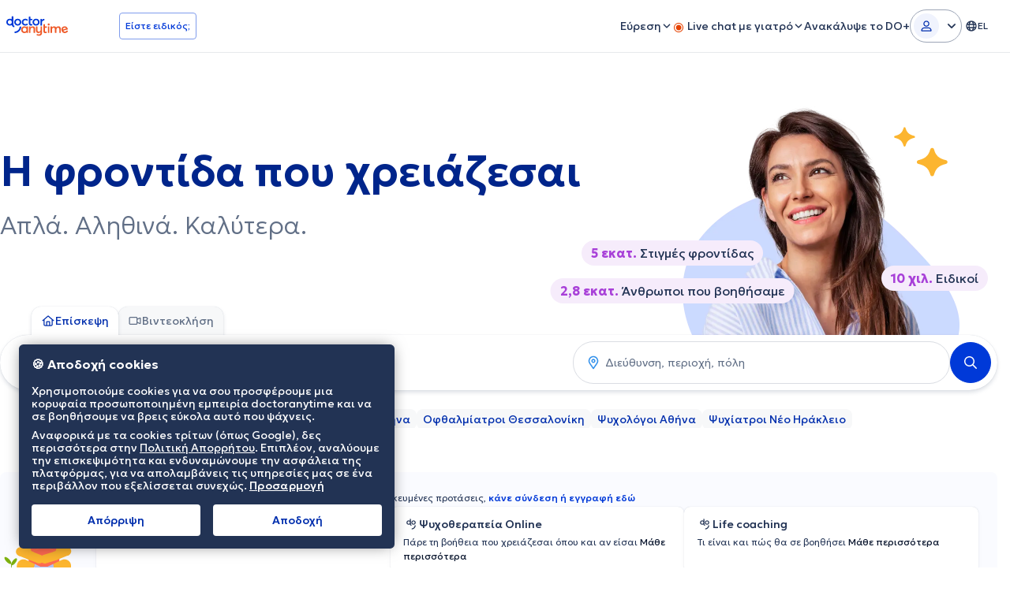

--- FILE ---
content_type: text/html; charset=utf-8
request_url: https://www.doctoranytime.gr/
body_size: 89830
content:


<!doctype html>
<html class="no-js" lang="el">
<head>
    <meta charset="utf-8">
    <meta http-equiv="x-ua-compatible" content="ie=edge">
    <meta name="author" content="">
    <meta name="viewport" content="width=device-width,initial-scale=1,maximum-scale=1,viewport-fit=cover">
    <meta name="format-detection" content="telephone=no">
	
	
    
<title>Doctoranytime: Βρες τον ειδικό σου και κλείστε ραντεβού εύκολα και γρήγορα!</title>

    <meta name="description" content='Επίλεξε τον ειδικό που χρειάζεσαι ανάμεσα σε 5000 γιατρούς και επαγγελματίες υγείας, και 90 διαγνωστικά κέντρα! Δες αξιολογήσεις ασθενών, κόστος επίσκεψης και εμπειρία. Είσαι σε καλά χέρια!' />

    <link rel="canonical" href="https://www.doctoranytime.gr" />

    <meta name="robots" content="index,follow" />
        <meta property="og:image" content="https://www.doctoranytime.gr/images/rbd-og/doctoranytime.png" />



    <meta name="ahrefs-site-verification" content="a3b32a528e899517eef8b1359c4fefe96b2dcbc77c47e7d03f454eed22f5abc1">

        <link rel="alternate" href="https://www.doctoranytime.gr" hreflang="el-GR" />
    <link rel="alternate" href="https://www.doctoranytime.gr" hreflang="el" />
    <link rel="alternate" href="https://www.doctoranytime.gr/en" hreflang="en-GR" />
    <link rel="alternate" href="https://www.doctoranytime.gr/en" hreflang="en" />
    <link rel="alternate" href="https://www.doctoranytime.gr" hreflang="x-default" />


	<style>*,:after,:before{--tw-border-spacing-x:0;--tw-border-spacing-y:0;--tw-translate-x:0;--tw-translate-y:0;--tw-rotate:0;--tw-skew-x:0;--tw-skew-y:0;--tw-scale-x:1;--tw-scale-y:1;--tw-pan-x: ;--tw-pan-y: ;--tw-pinch-zoom: ;--tw-scroll-snap-strictness:proximity;--tw-gradient-from-position: ;--tw-gradient-via-position: ;--tw-gradient-to-position: ;--tw-ordinal: ;--tw-slashed-zero: ;--tw-numeric-figure: ;--tw-numeric-spacing: ;--tw-numeric-fraction: ;--tw-ring-inset: ;--tw-ring-offset-width:0px;--tw-ring-offset-color:#fff;--tw-ring-color:rgba(52,152,219,.5);--tw-ring-offset-shadow:0 0 #0000;--tw-ring-shadow:0 0 #0000;--tw-shadow:0 0 #0000;--tw-shadow-colored:0 0 #0000;--tw-blur: ;--tw-brightness: ;--tw-contrast: ;--tw-grayscale: ;--tw-hue-rotate: ;--tw-invert: ;--tw-saturate: ;--tw-sepia: ;--tw-drop-shadow: ;--tw-backdrop-blur: ;--tw-backdrop-brightness: ;--tw-backdrop-contrast: ;--tw-backdrop-grayscale: ;--tw-backdrop-hue-rotate: ;--tw-backdrop-invert: ;--tw-backdrop-opacity: ;--tw-backdrop-saturate: ;--tw-backdrop-sepia: ;--tw-contain-size: ;--tw-contain-layout: ;--tw-contain-paint: ;--tw-contain-style: }::backdrop{--tw-border-spacing-x:0;--tw-border-spacing-y:0;--tw-translate-x:0;--tw-translate-y:0;--tw-rotate:0;--tw-skew-x:0;--tw-skew-y:0;--tw-scale-x:1;--tw-scale-y:1;--tw-pan-x: ;--tw-pan-y: ;--tw-pinch-zoom: ;--tw-scroll-snap-strictness:proximity;--tw-gradient-from-position: ;--tw-gradient-via-position: ;--tw-gradient-to-position: ;--tw-ordinal: ;--tw-slashed-zero: ;--tw-numeric-figure: ;--tw-numeric-spacing: ;--tw-numeric-fraction: ;--tw-ring-inset: ;--tw-ring-offset-width:0px;--tw-ring-offset-color:#fff;--tw-ring-color:rgba(52,152,219,.5);--tw-ring-offset-shadow:0 0 #0000;--tw-ring-shadow:0 0 #0000;--tw-shadow:0 0 #0000;--tw-shadow-colored:0 0 #0000;--tw-blur: ;--tw-brightness: ;--tw-contrast: ;--tw-grayscale: ;--tw-hue-rotate: ;--tw-invert: ;--tw-saturate: ;--tw-sepia: ;--tw-drop-shadow: ;--tw-backdrop-blur: ;--tw-backdrop-brightness: ;--tw-backdrop-contrast: ;--tw-backdrop-grayscale: ;--tw-backdrop-hue-rotate: ;--tw-backdrop-invert: ;--tw-backdrop-opacity: ;--tw-backdrop-saturate: ;--tw-backdrop-sepia: ;--tw-contain-size: ;--tw-contain-layout: ;--tw-contain-paint: ;--tw-contain-style: }*,:after,:before{border:0 solid #dbdee0;box-sizing:border-box}:after,:before{--tw-content:""}:host,html{-webkit-text-size-adjust:100%;font-feature-settings:normal;-webkit-tap-highlight-color:transparent;font-family:ui-sans-serif,system-ui,sans-serif,Apple Color Emoji,Segoe UI Emoji,Segoe UI Symbol,Noto Color Emoji;font-variation-settings:normal;line-height:1.5;-moz-tab-size:4;-o-tab-size:4;tab-size:4}body{line-height:inherit;margin:0}hr{border-top-width:1px;color:inherit;height:0}abbr:where([title]){-webkit-text-decoration:underline dotted;text-decoration:underline dotted}h1,h2,h3,h4,h5,h6{font-size:inherit;font-weight:inherit}a{color:inherit;text-decoration:inherit}b,strong{font-weight:bolder}code,kbd,pre,samp{font-feature-settings:normal;font-family:Courier New,DejaVu Sans Mono,Bitstream Vera Sans Mono,Monaco,monospace;font-size:1em;font-variation-settings:normal}small{font-size:80%}sub,sup{font-size:75%;line-height:0;position:relative;vertical-align:baseline}sub{bottom:-.25em}sup{top:-.5em}table{border-collapse:collapse;border-color:inherit;text-indent:0}button,input,optgroup,select,textarea{font-feature-settings:inherit;color:inherit;font-family:inherit;font-size:100%;font-variation-settings:inherit;font-weight:inherit;letter-spacing:inherit;line-height:inherit;margin:0;padding:0}button,select{text-transform:none}button,input:where([type=button]),input:where([type=reset]),input:where([type=submit]){-webkit-appearance:button;background-color:transparent;background-image:none}:-moz-focusring{outline:auto}:-moz-ui-invalid{box-shadow:none}progress{vertical-align:baseline}::-webkit-inner-spin-button,::-webkit-outer-spin-button{height:auto}[type=search]{-webkit-appearance:textfield;outline-offset:-2px}::-webkit-search-decoration{-webkit-appearance:none}::-webkit-file-upload-button{-webkit-appearance:button;font:inherit}summary{display:list-item}blockquote,dd,dl,figure,h1,h2,h3,h4,h5,h6,hr,p,pre{margin:0}fieldset{margin:0}fieldset,legend{padding:0}menu,ol,ul{list-style:none;margin:0;padding:0}dialog{padding:0}textarea{resize:vertical}input::-moz-placeholder,textarea::-moz-placeholder{color:#cacdcf;opacity:1}input::placeholder,textarea::placeholder{color:#cacdcf;opacity:1}[role=button],button{cursor:pointer}:disabled{cursor:default}audio,canvas,embed,iframe,img,object,svg,video{display:block;vertical-align:middle}img,video{height:auto;max-width:100%}[hidden]:where(:not([hidden=until-found])){display:none}.text-1420{font-size:.875rem;line-height:1.25rem}.text-1624,.text-base{font-size:1rem;line-height:1.5rem}.svg-icon{box-sizing:content-box;display:inline-block;height:1em;line-height:1;vertical-align:middle;width:1em}.svg-icon svg{display:block;height:1em;margin:0 auto;width:1em}html{box-sizing:border-box;font-size:16px}body{color:#25292b;font-family:Geologica,sans-serif;font-optical-sizing:auto;font-size:1rem;font-style:normal;font-variation-settings:"slnt" 0,"CRSV" 1,"SHRP" 0;font-weight:200;line-height:1.5rem}*,:after,:before{box-sizing:inherit}body.has-open-modal,html.has-open-modal{overflow:hidden!important}.header-wrapper .logo{flex-shrink:0}.header-wrapper a.logo-anchor img{height:32px;width:auto}.header>.container{align-items:center;display:flex;justify-content:space-between}.header .desktop-nav{align-items:center;display:flex;gap:16px;margin-left:auto}@media(min-width:1200px){.header .desktop-nav .desktop-nav{margin:12px 0 0}}.header .entry-btns,.header .menu{display:none}.header .entry-btns a{align-items:center;display:flex;transition-duration:.15s;transition-property:none;transition-property:.2s color ease;transition-timing-function:cubic-bezier(.4,0,.2,1)}.header .entry-btns a .svg-icon{font-size:1rem;line-height:1.5rem;line-height:16px;margin-left:8px}@media(min-width:768px){.header .entry-btns .entry-btns{margin:0}.header .entry-btns .entry-btns li.text{display:inline-block;margin:0 8px 0 0}.header .entry-btns .entry-btns a{padding:12px 8px}.header .entry-btns .entry-btns .button{padding:8px 16px}.header .entry-btns .menu{margin:4px 0}.header .entry-btns .menu a{padding:12px 8px}@media(min-width:1024px){.header .entry-btns .menu{display:block;margin:4px 0}.header .entry-btns .menu a{padding:12px 16px}}.header .entry-btns .entry-btns li.\!text{display:inline-block;margin:0 8px 0 0}}@media(min-width:1200px){.header .entry-btns{align-items:center;display:flex;gap:16px;margin:0}.header .entry-btns li{--tw-text-opacity:1;color:rgb(160 165 168/var(--tw-text-opacity,1));display:inline-block;font-size:1rem;line-height:1.5rem;position:relative;vertical-align:middle}.header .entry-btns li.text{display:none;margin:0 8px 0 0}.header .entry-btns a{--tw-text-opacity:1;color:rgb(31 116 173/var(--tw-text-opacity,1));display:block;font-size:.875rem;font-weight:300;line-height:1.25rem;padding:8px}.header .entry-btns a:hover{--tw-text-opacity:1;color:rgb(232 33 76/var(--tw-text-opacity,1))}.header .entry-btns a.icon-button{--tw-text-opacity:1;align-items:center;border-radius:4px;color:rgb(31 116 173/var(--tw-text-opacity,1));display:flex;font-size:1.5rem;height:40px;justify-content:center;line-height:2rem;margin:0;padding:0;text-align:center;width:40px}.header .entry-btns a.icon-button--chat:hover{--tw-bg-opacity:1;--tw-text-opacity:1;background-color:rgb(235 238 240/var(--tw-bg-opacity,1));color:rgb(31 116 173/var(--tw-text-opacity,1))}.header .entry-btns a.icon-button .chats-wrapper{display:inline-block;position:relative}.header .entry-btns a.icon-button .chats-wrapper .svg-icon{display:block;font-size:1.5rem;line-height:2rem;line-height:24px;margin:0}.header .entry-btns a.icon-button .chats-wrapper .new-messages-counter{--tw-bg-opacity:1;--tw-text-opacity:1;background-color:rgb(184 40 40/var(--tw-bg-opacity,1));border-radius:50%;color:rgb(255 255 255/var(--tw-text-opacity,1));font-family:Geologica,sans-serif;font-size:.625rem;font-weight:400;height:18px;line-height:.625rem;line-height:18px;position:absolute;right:-7px;text-align:center;top:-7px;width:18px}.header .entry-btns .button{--tw-border-opacity:1;border-color:rgb(52 152 219/var(--tw-border-opacity,1));border-radius:4px;border-style:solid;border-width:1px;font-size:.75rem;font-weight:400;line-height:1rem;padding:8px 12px;transition-duration:.2s;transition-property:background-color,color,opacity,transform;transition-timing-function:ease-out}.header .entry-btns .button:hover{--tw-bg-opacity:1;--tw-text-opacity:1;background-color:rgb(52 152 219/var(--tw-bg-opacity,1));color:rgb(255 255 255/var(--tw-text-opacity,1))}.header .entry-btns .btn-user-dd.is-active{background-color:#ebeef0e6}.header .entry-btns .general-menu-item-dropdown__action{align-items:center;display:flex}.header .entry-btns .general-menu-item-dropdown__action .svg-icon{font-size:1rem;line-height:1.5rem;line-height:16px;margin-left:8px}.header .entry-btns .general-menu-item-dropdown__action.is-active{background-color:#ebeef0e6}.header .entry-btns .general-menu-item-dropdown__action.is-active .svg-icon{--tw-rotate:180deg;transform:translate(var(--tw-translate-x),var(--tw-translate-y)) rotate(var(--tw-rotate)) skew(var(--tw-skew-x)) skewY(var(--tw-skew-y)) scaleX(var(--tw-scale-x)) scaleY(var(--tw-scale-y))}.header .entry-btns .dropdown{background-color:#ebeef0e6;display:none;left:0;min-width:max(100%,220px);position:absolute;top:100%;z-index:1000}.header .entry-btns .dropdown.is-active{display:block}.header .entry-btns .dropdown.is-right{left:unset;right:0}.header .entry-btns .dropdown.is-columns-2{-moz-columns:2;column-count:2;padding-bottom:16px}.header .entry-btns .dropdown.is-columns-2 a{display:inline-block;white-space:nowrap}.header .entry-btns .dropdown.is-columns-2 a.w-underline{text-decoration-line:underline}.header .entry-btns .dropdown.is-columns-2 a.is-small{font-size:.8125rem;line-height:1rem}.header .entry-btns .dropdown.is-columns-2 a.w-icon .svg-icon{font-size:.75rem;line-height:1rem;margin-left:4px}.header .entry-btns .dropdown li{display:block}.header .entry-btns .dropdown li .button,.header .entry-btns .dropdown li a{display:block;font-size:.875rem;line-height:1.25rem;padding:8px 16px}.header .entry-btns .dropdown li .button{--tw-text-opacity:1;border-radius:0;border-style:none;color:rgb(31 116 173/var(--tw-text-opacity,1));margin:0;text-align:left;width:100%}.header .entry-btns .dropdown li .button:hover{--tw-text-opacity:1;background-color:transparent;color:rgb(232 33 76/var(--tw-text-opacity,1))}.header .entry-btns li.\!text{display:none;margin:0 8px 0 0}.header .entry-btns .\!dropdown{background-color:#ebeef0e6;display:none;left:0;min-width:max(100%,220px);position:absolute;top:100%;z-index:1000}.header .entry-btns .\!dropdown.is-active{display:block}.header .entry-btns .\!dropdown.is-right{left:unset;right:0}.header .entry-btns .\!dropdown.is-columns-2{-moz-columns:2;column-count:2;padding-bottom:16px}.header .entry-btns .\!dropdown.is-columns-2 a{display:inline-block;white-space:nowrap}.header .entry-btns .\!dropdown.is-columns-2 a.w-underline{text-decoration-line:underline}.header .entry-btns .\!dropdown.is-columns-2 a.is-small{font-size:.8125rem;line-height:1rem}.header .entry-btns .\!dropdown.is-columns-2 a.w-icon .svg-icon{font-size:.75rem;line-height:1rem;margin-left:4px}.header .entry-btns .\!dropdown li{display:block}.header .entry-btns .\!dropdown li .button,.header .entry-btns .\!dropdown li a{display:block;font-size:.875rem;line-height:1.25rem;padding:8px 16px}.header .entry-btns .\!dropdown li .button{--tw-text-opacity:1;border-radius:0;border-style:none;color:rgb(31 116 173/var(--tw-text-opacity,1));margin:0;text-align:left;width:100%}.header .entry-btns .\!dropdown li .button:hover{--tw-text-opacity:1;background-color:transparent;color:rgb(232 33 76/var(--tw-text-opacity,1))}}.header .button--tel{display:none}.button--m-menu{border-style:none;font-size:1.5rem;line-height:2rem;line-height:24px;margin:0 0 0 16px;order:10;padding:0;position:relative}.button--m-menu .svg-icon{color:#223354;height:24px;width:24px}.offcanvas-block{overflow:hidden}.offcanvas-overlay{--tw-bg-opacity:1;background-color:rgb(0 0 0/var(--tw-bg-opacity,1));inset:0;opacity:0;position:fixed;transition-duration:.2s;transition-property:all;transition-timing-function:ease;z-index:-999}.offcanvas-open .offcanvas-overlay{opacity:.6;z-index:99999999}.offcanvas-menu{--tw-translate-x:0px;--tw-bg-opacity:1;background-color:rgb(255 255 255/var(--tw-bg-opacity,1));height:100%;position:fixed;right:-280px;top:0;transform:translate(var(--tw-translate-x),var(--tw-translate-y)) rotate(var(--tw-rotate)) skew(var(--tw-skew-x)) skewY(var(--tw-skew-y)) scaleX(var(--tw-scale-x)) scaleY(var(--tw-scale-y));transition-duration:.2s;transition-property:all;transition-timing-function:ease;width:280px;z-index:-999}.offcanvas-menu__inner{display:flex;flex-direction:column;height:100%;overflow:auto}.offcanvas-menu__inner .menu{padding-top:24px}.offcanvas-menu__inner .specialist-wrapper{background-color:#f7f8f9;border-color:#e6e9ec;border-radius:8px;border-width:1px;display:flex;flex-direction:row;gap:16px;margin:16px;min-height:102px;padding:16px 16px 0}.offcanvas-menu__inner .specialist-wrapper .specialist-content{margin-bottom:16px}.offcanvas-menu__inner .specialist-wrapper .specialist-content .specialist-title{color:#0a162e;font-size:16px;font-weight:500;line-height:24px;margin-bottom:0;margin-top:0}.offcanvas-menu__inner .specialist-wrapper .specialist-content a{color:#0039d8;font-size:12px;font-weight:400;line-height:18px;padding:0}.offcanvas-menu__inner .specialist-wrapper img{margin-top:auto}.offcanvas-menu__inner .newsletter-wrapper{background-color:#f7f8f9;border-color:#e6e9ec;border-radius:8px;border-width:1px;display:flex;flex-direction:row;font-size:12px;font-weight:300;gap:16px;line-height:18px;margin:16px;padding:16px}.offcanvas-menu__inner .newsletter-wrapper .newsletter-content .newsletter-title{color:#0a162e;font-size:16px;font-weight:500;line-height:24px}.offcanvas-open .offcanvas-menu{--tw-translate-x:-100%;--tw-shadow:0px 0px 5px 0 rgba(0,0,0,.1);--tw-shadow-colored:0px 0px 5px 0 var(--tw-shadow-color);box-shadow:var(--tw-ring-offset-shadow,0 0 #0000),var(--tw-ring-shadow,0 0 #0000),var(--tw-shadow);transform:translate(var(--tw-translate-x),var(--tw-translate-y)) rotate(var(--tw-rotate)) skew(var(--tw-skew-x)) skewY(var(--tw-skew-y)) scaleX(var(--tw-scale-x)) scaleY(var(--tw-scale-y));z-index:999999999}.offcanvas-menu .menu{margin:0}.offcanvas-menu .menu>li{position:relative}.offcanvas-menu .menu>li.button-item{display:block;margin-top:48px;text-align:center}.offcanvas-menu .menu>li.button-item .button-wrapper{display:inline-block}.offcanvas-menu .menu>li.button-item .button-wrapper .qa-are-you-a-practitioner-btn{--tw-border-opacity:1;border-color:rgb(52 152 219/var(--tw-border-opacity,1));border-radius:4px;border-style:solid;border-width:1px;display:block;padding:8px 16px}.offcanvas-menu .menu>li .general-menu-item-dropdown__action{position:relative}.offcanvas-menu .menu>li .general-menu-item-dropdown__action .navbar-angle{--tw-translate-y:-50%;--tw-bg-opacity:1;align-items:center;background-color:rgb(255 255 255/var(--tw-bg-opacity,1));display:flex;font-size:1rem;height:24px;line-height:1.5rem;line-height:24px;position:absolute;right:16px;top:50%;transform:translate(var(--tw-translate-x),var(--tw-translate-y)) rotate(var(--tw-rotate)) skew(var(--tw-skew-x)) skewY(var(--tw-skew-y)) scaleX(var(--tw-scale-x)) scaleY(var(--tw-scale-y));width:24px}.offcanvas-menu .menu>li .general-menu-item-dropdown__action.is-active{border-bottom-width:1px;border-color:#e6e9ec}.offcanvas-menu .menu>li .general-menu-item-dropdown__action.is-active .navbar-angle{--tw-translate-y:-50%;--tw-rotate:180deg;transform:translate(var(--tw-translate-x),var(--tw-translate-y)) rotate(var(--tw-rotate)) skew(var(--tw-skew-x)) skewY(var(--tw-skew-y)) scaleX(var(--tw-scale-x)) scaleY(var(--tw-scale-y))}.offcanvas-menu .menu>li .general-menu-item-dropdown__action .live-icon{color:#e64200;font-size:16px}@media(min-width:768px){.offcanvas-menu .menu>li .general-menu-item-dropdown__action .live-icon--mobile{display:none}}.offcanvas-menu .menu>li .general-menu-item-dropdown__action .live-icon--desktop{display:none}@media(min-width:768px){.offcanvas-menu .menu>li .general-menu-item-dropdown__action .live-icon--desktop{display:inline-block}}.offcanvas-menu .menu>li .general-menu-item-dropdown__action.single-chat-main-item{align-items:center;display:flex;flex-direction:row;gap:4px}.offcanvas-menu .menu>li .btn-user-dd{align-items:center;display:flex!important;flex-direction:row;position:relative!important}.offcanvas-menu .menu>li .btn-user-dd .user-initials{align-items:center;background-color:#f0f3fd;border-radius:9999px;color:#002ead;display:flex;font-size:12px;font-weight:400;height:32px;justify-content:center;line-height:18px;margin-right:8px;text-align:center;width:32px}.offcanvas-menu .menu>li .btn-user-dd .user-fullname{max-width:calc(100% - 56px)}.offcanvas-menu .menu>li .btn-user-dd .user-fullname,.offcanvas-menu .menu>li .btn-user-dd .user-fullname .fullname{overflow:hidden;text-overflow:ellipsis;white-space:nowrap}.offcanvas-menu .menu>li .btn-user-dd .user-fullname .fullname.chats-wrapper{max-width:calc(100% - 40px)}.offcanvas-menu .menu>li .btn-user-dd .icon-user-line{display:none}.offcanvas-menu .menu>li .btn-user-dd .navbar-angle{--tw-translate-y:-50%;--tw-bg-opacity:1;align-items:center;background-color:rgb(255 255 255/var(--tw-bg-opacity,1));display:flex;font-size:1rem;height:24px;line-height:1.5rem;line-height:24px;position:absolute;right:16px;top:50%;transform:translate(var(--tw-translate-x),var(--tw-translate-y)) rotate(var(--tw-rotate)) skew(var(--tw-skew-x)) skewY(var(--tw-skew-y)) scaleX(var(--tw-scale-x)) scaleY(var(--tw-scale-y));width:24px}.offcanvas-menu .menu>li .btn-user-dd.is-active{border-bottom-width:1px;border-color:#e6e9ec}.offcanvas-menu .menu>li .btn-user-dd.is-active .navbar-angle{--tw-translate-y:-50%;--tw-rotate:180deg;transform:translate(var(--tw-translate-x),var(--tw-translate-y)) rotate(var(--tw-rotate)) skew(var(--tw-skew-x)) skewY(var(--tw-skew-y)) scaleX(var(--tw-scale-x)) scaleY(var(--tw-scale-y))}.offcanvas-menu .menu>li form{margin:0}.offcanvas-menu .menu>li .\!dropdown,.offcanvas-menu .menu>li .dropdown{background-color:#fafbfc;display:none}.offcanvas-menu .menu>li .\!dropdown.is-active,.offcanvas-menu .menu>li .dropdown.is-active{border-radius:12px;display:block}.offcanvas-menu .menu>li .\!dropdown.is-active li,.offcanvas-menu .menu>li .dropdown.is-active li{border-style:none}.offcanvas-menu .menu>li .\!dropdown.is-active li.has-icon a,.offcanvas-menu .menu>li .dropdown.is-active li.has-icon a{align-items:center;display:flex;flex-direction:row;gap:12px}.offcanvas-menu .menu>li .\!dropdown a,.offcanvas-menu .menu>li .\!dropdown button,.offcanvas-menu .menu>li .dropdown a,.offcanvas-menu .menu>li .dropdown button{align-items:center;color:#0a162e;display:flex;flex-direction:row;font-size:14px!important;font-weight:300!important;gap:8px;justify-content:flex-start;line-height:20px!important;padding:12px 16px}.offcanvas-menu .menu>li .\!dropdown a:hover,.offcanvas-menu .menu>li .\!dropdown button:hover,.offcanvas-menu .menu>li .dropdown a:hover,.offcanvas-menu .menu>li .dropdown button:hover{color:#0039d8}.offcanvas-menu .menu>li .\!dropdown a .new-badge,.offcanvas-menu .menu>li .\!dropdown button .new-badge,.offcanvas-menu .menu>li .dropdown a .new-badge,.offcanvas-menu .menu>li .dropdown button .new-badge{align-items:center;background-color:#e9faf4;border-color:#c0efdf;border-radius:4px;border-width:1px;color:#0a6b4b;font-size:10px;font-weight:400;line-height:16px;padding:2px 4px}.offcanvas-menu .menu>li:last-child:before{display:none}.offcanvas-menu .menu>li a:not(.dat-button){-webkit-font-smoothing:antialiased;-moz-osx-font-smoothing:grayscale;color:#0a162e;display:block;font-size:16px;font-weight:300;line-height:24px;margin:0;padding:12px 16px;position:relative;text-decoration-line:none}.offcanvas-menu .menu>li .chats-wrapper{align-items:center!important;display:inline-flex!important;gap:8px;position:relative!important;width:100%!important}.offcanvas-menu .menu>li .chats-wrapper .new-messages-counter{background-color:#e64200;border:1px solid #feece5;border-radius:4px;color:#fff;font-size:.625rem;height:20px;line-height:.625rem;line-height:20px;text-align:center;width:20px}.offcanvas-menu .menu>li .chats-wrapper .beta-tag{--tw-text-opacity:1;--tw-bg-opacity:1;align-items:center;background-color:rgb(213 233 246/var(--tw-bg-opacity,1));border-radius:4px;color:rgb(31 116 173/var(--tw-text-opacity,1));display:inline-flex;font-size:.75rem;font-weight:600;height:24px;justify-content:center;line-height:1rem;margin-left:auto;margin-right:8px;padding:4px 8px;width:40px}.offcanvas-menu .menu>li .button{--tw-text-opacity:1;-webkit-appearance:none;-moz-appearance:none;appearance:none;border-radius:0;color:rgb(31 116 173/var(--tw-text-opacity,1));display:block;font-size:1rem;font-weight:600;line-height:1.5rem;line-height:20px;margin:0;padding:16px 24px;text-align:left;text-decoration-line:none;white-space:normal;width:100%}.offcanvas-menu .menu>li .button,.offcanvas-menu .menu>li ul li{position:relative}.offcanvas-menu .menu>li ul li a,.offcanvas-menu .menu>li ul li button{color:#223354;font-size:12px;font-weight:400;line-height:18px;padding:12px 16px}.offcanvas-menu .menu>li ul li a.w-underline,.offcanvas-menu .menu>li ul li button.w-underline{text-decoration-line:underline}.offcanvas-menu .menu>li ul li a.is-small,.offcanvas-menu .menu>li ul li button.is-small{font-size:.8125rem;line-height:1rem}.offcanvas-menu .menu>li ul li .button{border-style:none}.offcanvas-menu .menu form{margin:0}.offcanvas-menu .menu .sign-in-mobile{border-style:none;margin-left:16px;margin-right:16px;padding-top:48px}.offcanvas-menu .menu .sign-in-mobile button{font-size:16px;font-weight:400;line-height:24px;margin-bottom:8px;margin-top:8px;width:100%}.offcanvas-menu .menu .sign-in-mobile form a .dat-button__text{overflow:hidden;text-overflow:ellipsis;white-space:nowrap}.offcanvas-menu .mob-menu-footer{margin-bottom:16px;margin-top:auto;padding-left:16px;padding-right:16px}.offcanvas-menu .mob-menu-footer>*+*{margin-top:8px}.offcanvas-menu .mob-menu-footer ul li a{color:#0a162e;font-size:16px;font-weight:300;line-height:24px}.offcanvas-menu .chat-feedback-button{margin:auto auto 32px}@media(min-width:768px){.offcanvas-menu .chat-feedback-button{margin:auto auto 16px}}.offcanvas-menu .chat-feedback-button .button{--tw-text-opacity:1;--tw-border-opacity:1;border-color:rgb(235 238 240/var(--tw-border-opacity,1));border-style:solid;border-width:1px;color:rgb(106 117 124/var(--tw-text-opacity,1));font-size:.8125rem;font-weight:400;line-height:1rem;margin:8px 12px;transition-duration:.2s;transition-property:background-color,color,opacity,transform;transition-timing-function:ease-out}.offcanvas-menu .chat-feedback-button .button:active,.offcanvas-menu .chat-feedback-button .button:hover{--tw-border-opacity:1;--tw-bg-opacity:1;--tw-text-opacity:1;background-color:rgb(235 238 240/var(--tw-bg-opacity,1));border-color:rgb(235 238 240/var(--tw-border-opacity,1));color:rgb(37 41 43/var(--tw-text-opacity,1))}.lang-switcher{position:relative}.lang-switcher__current{--tw-text-opacity:1;align-items:center;color:rgb(31 116 173/var(--tw-text-opacity,1));cursor:pointer;display:flex;font-size:.875rem;line-height:1.25rem;padding:6px 8px;text-align:right;text-transform:uppercase}@media(min-width:1024px){.lang-switcher__current{text-align:left}}@media(min-width:768px){.lang-switcher__current .hidden-md{display:none}.lang-switcher__current .visible-md-inline-block{display:inline-block}}.lang-switcher__current .svg-icon{font-size:1rem;line-height:1.5rem;line-height:16px;margin-left:8px}.lang-switcher__list{background-color:#ebeef0e6;display:none;margin:0;min-width:90px;position:absolute;right:0;top:100%;z-index:99999}.lang-switcher__list li{text-align:right}.lang-switcher__list li,.lang-switcher__list li a{--tw-text-opacity:1;color:rgb(31 116 173/var(--tw-text-opacity,1));display:block;font-size:15px}.lang-switcher__list li a{padding:8px 12px}.lang-switcher--open .lang-switcher__list{display:block}.lang-switcher--open .svg-icon{--tw-rotate:180deg;transform:translate(var(--tw-translate-x),var(--tw-translate-y)) rotate(var(--tw-rotate)) skew(var(--tw-skew-x)) skewY(var(--tw-skew-y)) scaleX(var(--tw-scale-x)) scaleY(var(--tw-scale-y))}.lang-switcher .lang-switcher__list{--tw-bg-opacity:1;background-color:rgb(255 255 255/var(--tw-bg-opacity,1));border-radius:12px;box-shadow:0 3px 5px #616f8633,0 0 1px #616f864f}.lang-switcher .lang-switcher__list a{color:#223354;font-size:14px;font-weight:300;line-height:20px;padding:12px 16px}.lang-switcher .lang-switcher__list a .hidden-md{display:block}@media(min-width:768px){.lang-switcher .lang-switcher__list a .hidden-md{display:none}}.lang-switcher .lang-switcher__list a .visible-md{display:none}@media(min-width:768px){.lang-switcher .lang-switcher__list a .visible-md{display:block}}.header__tabs .tab{border:1px solid #809cec;border-radius:4px;display:none}@media(min-width:1024px){.header__tabs .tab{border-width:0}}.header__tabs .tab__mobile-head span.svg-icon.find-doctor-icon-collapsed{display:inline-block}.header__tabs .tab__mobile-head span.svg-icon.find-doctor-icon-expanded,.header__tabs .tab__mobile-head.active span.svg-icon.find-doctor-icon-collapsed{display:none}.header__tabs .tab__mobile-head.active span.svg-icon.find-doctor-icon-expanded{display:inline-block}.header__tabs .tab .tab-exp-content{display:none}.header__tabs .tab .tab-exp-content.active{display:block;padding:16px}@media(min-width:1024px){.header__tabs .tab .tab-exp-content.active{padding:0}.header__tabs .tab .tab-exp-content{display:flex!important;gap:16px}}.header__tabs .tab .form-group{flex:3}@media(min-width:1024px){.header__tabs .tab .form-group{margin-bottom:0}}.header__tabs .tab .form-group:last-child{flex:0;margin-bottom:0}.header__tabs .tab .form-control{border-radius:4px;border-style:solid;border-width:1px;font-size:14px;height:40px;outline:2px solid transparent;outline-offset:2px;padding:12px 36px 12px 12px}.header__tabs .tab .form-control::-moz-placeholder{--tw-placeholder-opacity:1;color:rgb(34 51 84/var(--tw-placeholder-opacity,1))}.header__tabs .tab .form-control::placeholder{--tw-placeholder-opacity:1;color:rgb(34 51 84/var(--tw-placeholder-opacity,1))}.header__tabs .tab .form-control{background-color:#fff;border-color:#dadde3;color:#223354}.header__tabs .tab .form-control:focus::-moz-placeholder{color:transparent}.header__tabs .tab .form-control:focus::placeholder{color:transparent}.header__tabs .tab .select-arrow{--tw-translate-y:-50%;color:#616f86;cursor:pointer;font-size:14px;position:absolute;right:12px;top:50%;z-index:999}.header__tabs .tab .select-arrow,.header__tabs .tab .select-arrow.rotate-arrow{transform:translate(var(--tw-translate-x),var(--tw-translate-y)) rotate(var(--tw-rotate)) skew(var(--tw-skew-x)) skewY(var(--tw-skew-y)) scaleX(var(--tw-scale-x)) scaleY(var(--tw-scale-y))}.header__tabs .tab .select-arrow.rotate-arrow{--tw-rotate:180deg}.header__tabs .tab .button--search{display:block;padding:12px 0;width:100%}.header__tabs .tab .cities-input-wrapper.local-search .form-control{overflow:hidden;padding-right:40px;text-overflow:ellipsis;white-space:nowrap}.header__tabs .tab .cities-input-wrapper.google-search{display:inline-block;width:calc(100% - 45px)}.header__tabs .tab .cities-input-wrapper .area-search-location-icon{color:#616f86;display:none;font-size:1.25rem;left:12px;line-height:1.75rem;line-height:20px;margin-top:-10px;position:absolute;top:50%}.header__tabs .tab .cities-input-wrapper .area-search-loading-icon{animation:spin 1s linear infinite;color:#616f86;display:none;font-size:1.25rem;left:12px;line-height:1.75rem;line-height:20px;margin-top:-10px;position:absolute;top:50%}.header__tabs .tab .cities-input-wrapper.is-loading input.form-control{padding-left:40px}.header__tabs .tab .cities-input-wrapper.is-loading .area-search-loading-icon{display:block}.header__tabs .tab .cities-input-wrapper.with-address input.form-control{padding-left:40px}.header__tabs .tab .cities-input-wrapper.with-address .area-search-location-icon{display:block}.header__tabs .tab .geolocation-btn{background-color:#f7f8f9;cursor:pointer;display:inline-block;height:40px;margin-left:-4px;position:relative;text-align:center;vertical-align:top;width:40px}.header__tabs .tab .geolocation-btn:after{--tw-content:"";--tw-border-opacity:1;border:4px solid transparent;border-bottom:4px solid rgb(10 22 46/var(--tw-border-opacity,1));bottom:0;content:var(--tw-content);display:none;height:0;pointer-events:none;position:absolute;right:16px;width:0}.header__tabs .tab .geolocation-btn .no-service-message{--tw-text-opacity:1;background-color:#223354;color:rgb(255 255 255/var(--tw-text-opacity,1));display:none;font-size:12px;padding:.5em;pointer-events:none;position:absolute;right:0;top:100%;width:120px}.header__tabs .tab .geolocation-btn .icon-geolocation{color:#0a162e;font-size:24px;line-height:2.5rem}.header__tabs .tab .geolocation-btn:hover{background-color:#ccd7f7}.header__tabs .tab .geolocation-btn:hover .icon-geolocation{color:#002ead}.header__tabs .tab .geolocation-btn--no-service .no-service-message,.header__tabs .tab .geolocation-btn--no-service:after{display:block}.header__tabs .tab .list-inline{margin:0}.header__tabs .tab .list-inline li{display:block}.header__tabs .tab p{font-size:14px;margin-top:0}.header__tabs .tab .button--diagnostic{--tw-text-opacity:1;color:rgb(255 255 255/var(--tw-text-opacity,1));padding:8px 12px}.header__tabs .tab .button--diagnostic [class^=icon-]{font-size:20px}.header__tabs .tab .button--diagnostic .\!text,.header__tabs .tab .button--diagnostic .text{padding-top:4px}.header__tabs .tab .button--diagnostic .text__top{font-size:14px}.header__tabs .tab .button--diagnostic .text__bottom{color:#616f86;font-size:12px;font-weight:300}.header__tabs .tab .button--diagnostic:hover{--tw-bg-opacity:1;background-color:rgb(255 255 255/var(--tw-bg-opacity,1))}.header__tabs .tab .button--diagnostic:hover [class^=icon-]{--tw-text-opacity:1;color:rgb(232 33 76/var(--tw-text-opacity,1))}.header__tabs .tab .button--diagnostic:hover .text__top{color:#002ead}.header__tabs .tab .button--diagnostic:hover .text__bottom{--tw-text-opacity:1;color:rgb(0 0 0/var(--tw-text-opacity,1))}.header__tabs .tab .row--diagnostics{margin-bottom:16px}.header__tabs .tab .diagnostic-text{color:#616f86;font-size:12px;font-weight:600;line-height:1.3;margin:12px 0;position:relative;text-align:center}.header__tabs .tab .diagnostic-text:before{margin:0 auto 4px}.header__tabs .tab .diagnostic-text:after,.header__tabs .tab .diagnostic-text:before{--tw-content:"";border-right:4px;border-color:#9ca5b6;border-style:solid;content:var(--tw-content);display:block;height:16px;width:4px}.header__tabs .tab .diagnostic-text:after{margin:4px auto 0}@media(min-width:1024px){.header__tabs{--tw-bg-opacity:1;--tw-text-opacity:1;background-color:rgb(255 255 255/var(--tw-bg-opacity,1));color:rgb(255 255 255/var(--tw-text-opacity,1))}.header__tabs .tab__mobile-head{display:none}.header__tabs .tab .tab-exp-content{display:block;margin-top:16px}.header__tabs .tab .row{margin:0 -.625em}.header__tabs .tab .row>.columns{padding:0 .625em}.header__tabs .tab .row--diagnostics{margin-bottom:16px}.header__tabs .tab .list-inline li{display:inline-block;margin-right:20px;vertical-align:top}.header__tabs .tab p{margin:12px 0}.header__tabs .tab .button--diagnostic{padding:24px 32px}.header__tabs .tab .button--diagnostic [class^=icon-]{display:inline-block;font-size:44px;margin-right:12px;vertical-align:middle}.header__tabs .tab .button--diagnostic .text{display:inline-block;padding:0;vertical-align:middle}.header__tabs .tab .button--diagnostic .text__top{font-size:20px}.header__tabs .tab .button--diagnostic .text__bottom{font-size:16px}.header__tabs--text{margin-top:2px!important}.header__tabs--text br{display:none}.header__tabs .column-flex.is-narrow{align-items:flex-start;display:flex}.header__tabs .tab .button--diagnostic .\!text{display:inline-block;padding:0;vertical-align:middle}}.header-wrapper .bottom-banner-area{margin-top:auto}.dat-button{--datbtn-border-width:1px;background-color:transparent;border:var(--datbtn-border-width) solid transparent;border-radius:4px;color:var(--datbtn-text-clr);cursor:pointer!important;font-family:Geologica,sans-serif;outline:2px solid transparent;outline-offset:2px;padding:calc(var(--datbtn-py) - var(--datbtn-border-width)) calc(var(--datbtn-px) - var(--datbtn-border-width));text-align:center;text-decoration-line:none!important;white-space:nowrap}.dat-button:not(.dat-button--has-only-icon){min-width:var(--datbtn-min-w)}.dat-button{--datbtn-py:8px;--datbtn-px:8px;display:inline-block;font-size:14px;font-weight:400;line-height:20px;transition-duration:.3s;transition-timing-function:cubic-bezier(0,0,.2,1)}.dat-button .svg-icon:last-child{margin-left:8px;margin-right:0}.dat-button .svg-icon{font-size:16px;margin-right:8px}.dat-button[class*=-icon]{align-items:center;display:inline-flex;justify-content:center}.dat-button[class*=-disabled],.dat-button[disabled]{color:var(--datbtn-disabled-text-clr);pointer-events:none}.dat-button[class*=-solid]{background-color:var(--datbtn-bg-clr);border-color:var(--datbtn-border-clr)}.dat-button[class*=-solid][class*=-disabled],.dat-button[class*=-solid][disabled]{background-color:var(--datbtn-disabled-bg-clr);border-color:var(--datbtn-disabled-border-clr)}.dat-button[class*=-outline]{background-color:var(--datbtn-bg-clr);border-color:var(--datbtn-border-clr)}.dat-button[class*=-outline][class*=-disabled],.dat-button[class*=-outline][disabled]{border-color:var(--datbtn-disabled-border-clr)}.dat-button[class*=-ghost]{background-color:transparent;border-color:transparent}.dat-button:active,.dat-button:hover,.dat-button[class*=-current],.dat-button[class*=-loading],.dat-button[loading]{background-color:var(--datbtn-alter-bg-clr);border-color:var(--datbtn-alter-border-clr);color:var(--datbtn-alter-text-clr)}.dat-button:focus-visible{background-color:var(--datbtn-alter-bg-clr);border-color:var(--datbtn-alter-border-clr);box-shadow:0 0 0 3px var(--datbtn-focus-ring-color);color:var(--datbtn-alter-text-clr)}.dat-button[class*=-primary]{--datbtn-disabled-border-clr:#f8c5d0;--datbtn-disabled-bg-clr:#f8c5d0;--datbtn-alter-border-clr:#c32f4f;--datbtn-alter-bg-clr:#c32f4f;--datbtn-border-clr:#e8214c;--datbtn-bg-clr:#e8214c;--datbtn-focus-ring-color:#f5d1d1}.dat-button[class*=-secondary][class*=-ghost]{--datbtn-text-clr:#1f74ad;--datbtn-bg-clr:#fff;--datbtn-border-clr:transparent;--datbtn-alter-bg-clr:#f3f9fd;--datbtn-alter-border-clr:transparent;--datbtn-alter-text-clr:#1f74ad;--datbtn-disabled-bg-clr:#fff;--datbtn-disabled-border-clr:transparent;--datbtn-disabled-text-clr:#9fcfef;--datbtn-spinner-clr:#1f74ad;--datbtn-spinner-clr2:rgba(31,116,173,.4)}.dat-button[class*=-secondary][class*=-outline]{--datbtn-text-clr:#1f74ad;--datbtn-bg-clr:#fff;--datbtn-border-clr:#1f74ad;--datbtn-alter-bg-clr:#f3f9fd;--datbtn-alter-border-clr:#1f74ad;--datbtn-alter-text-clr:#1f74ad;--datbtn-disabled-bg-clr:#fff;--datbtn-disabled-border-clr:#9fcfef;--datbtn-disabled-text-clr:#9fcfef;--datbtn-spinner-clr:#1f74ad;--datbtn-spinner-clr2:rgba(31,116,173,.4)}.dat-button[class*=-secondary]{--datbtn-spinner-clr2:hsla(0,0%,100%,.4);--datbtn-spinner-clr:#fff;--datbtn-disabled-border-clr:#d5e9f6;--datbtn-disabled-bg-clr:#d5e9f6;--datbtn-alter-text-clr:#fff;--datbtn-alter-border-clr:#055285;--datbtn-alter-bg-clr:#055285;--datbtn-text-clr:#fff;--datbtn-border-clr:#1f74ad;--datbtn-bg-clr:#1f74ad;--datbtn-focus-ring-color:#d8ebf8}.dat-button[class*=-vc]{--datbtn-focus-ring-color:#d6b6e2;--datbtn-bg-clr:#8b43a9;--datbtn-border-clr:#8b43a9;--datbtn-text-clr:#fff;--datbtn-alter-bg-clr:#693380;--datbtn-alter-border-clr:#693380;--datbtn-alter-text-clr:#fff;--datbtn-disabled-bg-clr:#f0d3ff;--datbtn-disabled-border-clr:#f0d3ff;--datbtn-disabled-text-clr:#fff;--datbtn-spinner-clr:#fff;--datbtn-spinner-clr2:hsla(0,0%,100%,.4)}.dat-button[class*=-vc][class*=-outline]{--datbtn-bg-clr:#fff;--datbtn-border-clr:#8b43a9;--datbtn-text-clr:#8b43a9;--datbtn-alter-bg-clr:#f5eafb;--datbtn-alter-border-clr:#8b43a9;--datbtn-alter-text-clr:#8b43a9;--datbtn-disabled-bg-clr:#fff;--datbtn-disabled-border-clr:#daabed;--datbtn-disabled-text-clr:#daabed;--datbtn-spinner-clr:#693380;--datbtn-spinner-clr2:rgba(105,51,128,.4)}.dat-button[class*=-tertiary]{--datbtn-focus-ring-color:#ebeef0}.dat-button[class*=-tertiary][class*=-outline]{--datbtn-border-clr:#cacdcf;--datbtn-text-clr:#50585e;--datbtn-alter-border-clr:#cacdcf;--datbtn-alter-text-clr:#50585e;--datbtn-disabled-border-clr:#cacdcf;--datbtn-disabled-text-clr:#cacdcf;--datbtn-spinner-clr:#50585e;--datbtn-spinner-clr2:rgba(80,88,94,.4)}.dat-button[class*=-tertiary][class*=-ghost]{--datbtn-bg-clr:#fff;--datbtn-border-clr:#fff;--datbtn-text-clr:#50585e;--datbtn-alter-bg-clr:#f4f6f7;--datbtn-alter-border-clr:#f4f6f7;--datbtn-alter-text-clr:#50585e;--datbtn-disabled-bg-clr:#fff;--datbtn-disabled-border-clr:#cacdcf;--datbtn-disabled-text-clr:#cacdcf;--datbtn-spinner-clr:#50585e;--datbtn-spinner-clr2:rgba(80,88,94,.4)}.dat-button__spinner{--tw-translate-x:-50%;--tw-translate-y:-50%;background-color:var(--datbtn-spinner-clr2);border-radius:50%;display:none;height:20px;left:50%;position:absolute;top:50%;transform:translate(var(--tw-translate-x),var(--tw-translate-y)) rotate(var(--tw-rotate)) skew(var(--tw-skew-x)) skewY(var(--tw-skew-y)) scaleX(var(--tw-scale-x)) scaleY(var(--tw-scale-y));width:20px}.dat-button__spinner>span{animation:spin 1s linear infinite;display:block;height:100%;position:static;width:100%}.dat-button__spinner>span:after,.dat-button__spinner>span:before{content:"";display:block;position:absolute}.dat-button__spinner>span:before{background-color:var(--datbtn-spinner-clr);border-radius:100% 0 0;height:50%;left:0;top:0;width:50%}.dat-button__spinner>span:after{--tw-translate-x:-50%;--tw-translate-y:-50%;background-color:var(--datbtn-alter-bg-clr);border-radius:50%;height:16px;left:50%;top:50%;transform:translate(var(--tw-translate-x),var(--tw-translate-y)) rotate(var(--tw-rotate)) skew(var(--tw-skew-x)) skewY(var(--tw-skew-y)) scaleX(var(--tw-scale-x)) scaleY(var(--tw-scale-y));width:16px}.dat-button[class*=-loading]{color:transparent!important;pointer-events:none;position:relative}.dat-button[class*=-loading] .dat-button__spinner{display:block}.dat-button[class*=-large]{--datbtn-py:12px}.dat-button[class*=-large] .svg-icon{font-size:20px}.dat-button[class*=-large]{--datbtn-px:12px;font-size:16px;font-weight:400;line-height:24px}.dat-button[class*=-small] .svg-icon{margin-right:8px}.dat-button[class*=-small] .svg-icon:last-child{margin-left:8px;margin-right:0}.dat-button[class*=-small] .svg-icon{font-size:16px}.dat-button[class*=-small]{--datbtn-py:4px;--datbtn-px:8px;font-size:12px;font-weight:400;line-height:18px}.dat-button[class*=-small] .dat-button__spinner{height:16px;width:16px}.dat-button[class*=-small] .dat-button__spinner>span:after{height:12px;width:12px}.dat-button--full,.dat-button--md-full-w,.dat-button.is-full{display:inline-flex;justify-content:center;width:100%}@media(min-width:1024px){.dat-button--md-full-w{width:auto}}.dat-button--sm-full-w{display:inline-flex;justify-content:center;width:100%}@media(min-width:768px){.dat-button--sm-full-w{width:auto}}.dat-button--xs-full-w{display:inline-flex;justify-content:center;width:100%}@media(min-width:480px){.dat-button--xs-full-w{width:auto}}.dat-button[class*=-has-only-icon]{--datbtn-px:8px;--datbtn-py:8px}.dat-button[class*=-has-only-icon] .svg-icon,.dat-button[class*=-has-only-icon] .svg-icon:last-child{margin-left:0;margin-right:0}.dat-button[class*=-tertiary]{--datbtn-focus-ring-color:#ccd7f7;--datbtn-bg-clr:#f7f8f9;--datbtn-border-clr:#f7f8f9;--datbtn-text-clr:#223354;--datbtn-alter-bg-clr:#dadde3;--datbtn-alter-border-clr:#dadde3;--datbtn-alter-text-clr:#223354;--datbtn-disabled-bg-clr:#f1f2f4;--datbtn-disabled-border-clr:#f1f2f4;--datbtn-disabled-text-clr:#fff;--datbtn-spinner-clr:#223354;--datbtn-spinner-clr2:rgba(34,51,84,.4)}.dat-button[class*=-tertiary][class*=-outline]{--datbtn-bg-clr:transparent;--datbtn-border-clr:#9ca5b6;--datbtn-text-clr:#223354;--datbtn-alter-bg-clr:transparent;--datbtn-alter-border-clr:#616f86;--datbtn-alter-text-clr:#0a162e;--datbtn-disabled-bg-clr:transparent;--datbtn-disabled-border-clr:#f1f2f4;--datbtn-disabled-text-clr:#9ca5b6;--datbtn-spinner-clr:#223354;--datbtn-spinner-clr2:rgba(34,51,84,.4)}.dat-button[class*=-tertiary][class*=-ghost]{--datbtn-bg-clr:#fafbfc;--datbtn-border-clr:#fafbfc;--datbtn-text-clr:#223354;--datbtn-alter-bg-clr:#fafbfc;--datbtn-alter-border-clr:#fafbfc;--datbtn-alter-text-clr:#0a162e;--datbtn-disabled-bg-clr:#fafbfc;--datbtn-disabled-border-clr:#fafbfc;--datbtn-disabled-text-clr:#9ca5b6;--datbtn-spinner-clr:#223354;--datbtn-spinner-clr2:rgba(34,51,84,.4)}.dat-button[class*=-secondary]{--datbtn-focus-ring-color:#ccd7f7;--datbtn-bg-clr:#f0f3fd;--datbtn-border-clr:#f0f3fd;--datbtn-text-clr:#223354;--datbtn-alter-bg-clr:#f0f3fd;--datbtn-alter-border-clr:#f0f3fd;--datbtn-alter-text-clr:#223354;--datbtn-disabled-bg-clr:#f1f2f4;--datbtn-disabled-border-clr:#f1f2f4;--datbtn-disabled-text-clr:#fff;--datbtn-spinner-clr:#223354;--datbtn-spinner-clr2:rgba(34,51,84,.4)}.dat-button[class*=-secondary][class*=-outline]{--datbtn-bg-clr:#fafbfc;--datbtn-border-clr:#809cec;--datbtn-text-clr:#0039d8;--datbtn-alter-bg-clr:#fafbfc;--datbtn-alter-border-clr:#3361e0;--datbtn-alter-text-clr:#002282;--datbtn-disabled-bg-clr:#fafbfc;--datbtn-disabled-border-clr:#f1f2f4;--datbtn-disabled-text-clr:#9ca5b6;--datbtn-spinner-clr:#0039d8;--datbtn-spinner-clr2:rgba(0,57,216,.4)}.dat-button[class*=-secondary][class*=-ghost]{--datbtn-bg-clr:#fafbfc;--datbtn-border-clr:#fafbfc;--datbtn-text-clr:#0039d8;--datbtn-alter-bg-clr:#fafbfc;--datbtn-alter-border-clr:#fafbfc;--datbtn-alter-text-clr:#002282;--datbtn-disabled-bg-clr:#fafbfc;--datbtn-disabled-border-clr:#fafbfc;--datbtn-disabled-text-clr:#9ca5b6;--datbtn-spinner-clr:#0039d8;--datbtn-spinner-clr2:rgba(0,57,216,.4)}.dat-button[class*=-primary]{--datbtn-focus-ring-color:#ccd7f7;--datbtn-bg-clr:#0039d8;--datbtn-border-clr:#0039d8;--datbtn-text-clr:#fff;--datbtn-alter-bg-clr:#002282;--datbtn-alter-border-clr:#002282;--datbtn-alter-text-clr:#fff;--datbtn-disabled-bg-clr:#f1f2f4;--datbtn-disabled-border-clr:#f1f2f4;--datbtn-disabled-text-clr:#fff;--datbtn-spinner-clr:#fff;--datbtn-spinner-clr2:hsla(0,0%,100%,.4)}.dat-button[class*=-primary][class*=-outline]{--datbtn-bg-clr:#fff;--datbtn-border-clr:#809cec;--datbtn-text-clr:#0039d8;--datbtn-alter-bg-clr:#fff;--datbtn-alter-border-clr:#3361e0;--datbtn-alter-text-clr:#002282;--datbtn-disabled-bg-clr:#fff;--datbtn-disabled-border-clr:#f1f2f4;--datbtn-disabled-text-clr:#9ca5b6;--datbtn-spinner-clr:#0039d8;--datbtn-spinner-clr2:rgba(0,57,216,.4)}.dat-button[class*=-primary][class*=-ghost]{--datbtn-bg-clr:#fafbfc;--datbtn-border-clr:#fafbfc;--datbtn-text-clr:#0039d8;--datbtn-alter-bg-clr:#fafbfc;--datbtn-alter-border-clr:#fafbfc;--datbtn-alter-text-clr:#002282;--datbtn-disabled-bg-clr:#fafbfc;--datbtn-disabled-border-clr:#fafbfc;--datbtn-disabled-text-clr:#9ca5b6;--datbtn-spinner-clr:#0039d8;--datbtn-spinner-clr2:rgba(0,57,216,.4)}.container-v2{--container-content-max-width:1024px}.container-v2-full{--container-content-max-width:1232px}.container-v2,.container-v2-full{--gutter-size:16px;display:flow-root;margin-inline:auto;max-width:calc(var(--container-content-max-width) + var(--gutter-size)*2);padding-inline:var(--gutter-size);width:100%}.container-v2 .content-wrapper,.container-v2-full .content-wrapper{display:flex;gap:var(--gutter-size)}.container-v2 .content-wrapper .content-column.content-column--is-flexible,.container-v2-full .content-wrapper .content-column.content-column--is-flexible{flex:1 1 0;width:100%}.container-v2 .content-wrapper .content-column:not(.content-column--is-flexible),.container-v2-full .content-wrapper .content-column:not(.content-column--is-flexible){width:calc(var(--content-column-width) - var(--gutter-size)/2)}.bg-doctor-blue{background-color:#002282}.footer-nav-container{width:100%}.footer-nav-section{margin-bottom:16px}@media(min-width:1024px){.footer-nav-section{margin-bottom:0}}.footer-nav-section a{--tw-text-opacity:1;color:rgb(184 40 40/var(--tw-text-opacity,1));font-size:12px!important;font-weight:300!important;line-height:18px!important;transition-duration:.15s;transition-property:color,background-color,border-color,text-decoration-color,fill,stroke;transition-timing-function:cubic-bezier(.4,0,.2,1)}.footer-nav-section a:hover{--tw-text-opacity:1;color:rgb(209 213 219/var(--tw-text-opacity,1))}.footer-nav-title{font-size:16px;font-weight:500;line-height:24px;margin-bottom:12px}.footer-nav-list>:not([hidden])~:not([hidden]){--tw-space-y-reverse:0;margin-bottom:calc(8px*var(--tw-space-y-reverse));margin-top:calc(8px*(1 - var(--tw-space-y-reverse)))}.footer-nav-list{font-size:12px;font-weight:300;line-height:18px}.countries ul li a,.footer-nav-list ul li a{--tw-text-opacity:1;color:rgb(255 255 255/var(--tw-text-opacity,1))}.footer-global-message{align-items:center;background-color:#ffffff1a;border-radius:12px;display:flex;flex-direction:column;justify-content:space-between}@media(min-width:1024px){.footer-global-message{flex-direction:row}}.footer-bottom{align-items:center;display:flex;flex-direction:column;justify-content:space-between;margin-top:12px}@media(min-width:1024px){.footer-bottom{flex-direction:row;margin-top:24px}}.footer-social{display:flex;gap:16px}.footer-social-icon{align-items:center;border-radius:9999px;display:flex;height:32px;justify-content:center;transition-duration:.15s;transition-property:color,background-color,border-color,text-decoration-color,fill,stroke;transition-timing-function:cubic-bezier(.4,0,.2,1);width:32px}.footer-social-icon:hover{--tw-bg-opacity:1;background-color:rgb(28 49 153/var(--tw-bg-opacity,1))}.footer-legal{align-items:center;display:flex;flex-direction:column;gap:12px;width:100%}@media(min-width:1024px){.footer-legal{flex-direction:row-reverse;gap:24px;justify-content:space-between}}.footer-legal-links{display:flex;flex-wrap:wrap;font-size:12px;font-weight:300;gap:12px;justify-content:center;line-height:18px}@media(min-width:1024px){.footer-legal-links{gap:16px;justify-content:flex-end}}.footer-legal-links a{--tw-text-opacity:1;color:rgb(255 255 255/var(--tw-text-opacity,1))}.footer-legal-links a:hover{text-decoration-line:underline}.footer-copyright{font-size:12px;font-weight:300;line-height:18px}.footer-app-download{align-items:center;display:flex;flex-direction:row;gap:12px;justify-content:space-between;width:100%}.footer-app-text{font-size:16px;font-weight:500;line-height:24px}.footer-app-buttons{display:flex;gap:12px}.footer-app-button{align-items:center;justify-content:center}.footer-nav-mobile-section{gap:12px;width:100%}.footer-nav-mobile-section a{--tw-text-opacity:1;color:rgb(184 40 40/var(--tw-text-opacity,1));font-size:12px!important;font-weight:300!important;line-height:18px!important;transition-duration:.15s;transition-property:color,background-color,border-color,text-decoration-color,fill,stroke;transition-timing-function:cubic-bezier(.4,0,.2,1)}.footer-nav-mobile-section a:hover{--tw-text-opacity:1;color:rgb(209 213 219/var(--tw-text-opacity,1))}.footer-nav-mobile-title{align-items:center;display:flex;justify-content:space-between;text-align:left;width:100%}.footer-nav-mobile-content{padding-top:10px}.countries ul{display:flex;flex-wrap:wrap;font-size:12px;font-weight:300;gap:8px;justify-content:center;line-height:18px;padding-left:40px;padding-right:40px}@media(min-width:1024px){.countries ul{justify-content:flex-end}}.countries li:hover{text-decoration-line:underline}.notif--privacy{--tw-bg-opacity:1;--tw-text-opacity:1;background-color:rgb(34 51 84/var(--tw-bg-opacity,1));border-radius:12px;bottom:0;color:rgb(255 255 255/var(--tw-text-opacity,1));display:flex;flex-direction:column;font-size:12px;gap:12px;left:0;line-height:18px;padding:16px;position:fixed;right:0;z-index:9999999999}@media(min-width:1024px){.notif--privacy{bottom:24px;font-size:14px;left:24px;line-height:20px;max-width:476px;right:auto}}.notif--privacy p{margin:0}.notif--privacy div{text-align:right}.notif--privacy .cc-accept{--tw-border-opacity:1;--tw-bg-opacity:1;--tw-text-opacity:1;background-color:rgb(255 255 255/var(--tw-bg-opacity,1));border-color:rgb(128 156 236/var(--tw-border-opacity,1));border-radius:4px;border-width:1px;color:rgb(0 46 173/var(--tw-text-opacity,1));display:inline-block;min-width:72px;padding:4px 8px;text-align:center;text-decoration-line:none}.notif--privacy .cc-accept:hover{--tw-border-opacity:1;border-color:rgb(51 97 224/var(--tw-border-opacity,1))}.tw-action-icon{--tw-text-opacity:1;background-color:transparent;border-radius:50%;border-style:none;color:rgb(106 117 124/var(--tw-text-opacity,1));cursor:pointer;display:inline-block;height:40px;outline:2px solid transparent;outline-offset:2px;position:relative;transition-duration:.2s;transition-property:background-color,color,opacity,transform;transition-timing-function:ease-out;vertical-align:middle;width:40px}.tw-action-icon .svg-icon{--tw-translate-x:-50%;--tw-translate-y:-50%;font-size:1.25rem;left:50%;line-height:1.75rem;position:absolute;top:50%;transform:translate(var(--tw-translate-x),var(--tw-translate-y)) rotate(var(--tw-rotate)) skew(var(--tw-skew-x)) skewY(var(--tw-skew-y)) scaleX(var(--tw-scale-x)) scaleY(var(--tw-scale-y))}.tw-action-icon--largeicon .svg-icon{font-size:1.5rem;line-height:2rem}.tw-action-icon:hover{--tw-bg-opacity:1;background-color:rgb(235 238 240/var(--tw-bg-opacity,1))}.tw-action-icon--current,.tw-action-icon.is-current,.tw-action-icon:active{--tw-bg-opacity:1;background-color:rgb(219 222 224/var(--tw-bg-opacity,1))}.tw-action-icon--disabled,.tw-action-icon.is-disabled{opacity:.5;pointer-events:none}.tw-action-icon:focus-visible{--tw-bg-opacity:1;--tw-shadow:0px 0px 0px 3px #dbdee0;--tw-shadow-colored:0px 0px 0px 3px var(--tw-shadow-color);background-color:rgb(235 238 240/var(--tw-bg-opacity,1));box-shadow:var(--tw-ring-offset-shadow,0 0 #0000),var(--tw-ring-shadow,0 0 #0000),var(--tw-shadow)}.tw-action-icon__notification{--tw-border-opacity:1;--tw-bg-opacity:1;--tw-text-opacity:1;background-color:rgb(184 40 40/var(--tw-bg-opacity,1));border-color:rgb(255 255 255/var(--tw-border-opacity,1));border-radius:9999px;border-style:solid;border-width:2px;color:rgb(255 255 255/var(--tw-text-opacity,1));display:block;font-size:.6875rem;height:22px;line-height:.6875rem;line-height:18px;min-width:22px;padding-left:3px;padding-right:3px;position:absolute;right:2px;text-align:center;top:0;z-index:2}.tw-action-icon--medium{height:32px;width:32px}.tw-action-icon--medium .svg-icon{font-size:1rem;line-height:1.5rem}.tw-action-icon--medium.tw-action-icon--largeicon .svg-icon{font-size:1.25rem;line-height:1.75rem}.tw-action-icon--small{height:24px;width:24px}.tw-action-icon--small .svg-icon{font-size:.875rem;line-height:1.25rem}.tw-action-icon--xsmall{height:20px;width:20px}.tw-action-icon--xsmall .svg-icon{font-size:.75rem;line-height:1rem}.tw-action-icon--square{border-radius:4px}.da-modal-mask{background-color:#25292bb3;display:none;inset:0;justify-content:center;overflow-x:hidden;overflow-y:auto;position:fixed;scroll-padding-top:var(--da-modal-scroll-padding-top,auto);z-index:999}.da-modal-mask__scroller{display:flex;justify-content:center;margin:0 auto auto;min-height:100%;padding:56px 8px;width:100vw}.da-modal-mask--full .da-modal-mask__scroller{padding:0}.da-modal-mask.is-active{display:flex}.da-modal{--tw-bg-opacity:1;--tw-border-opacity:1;align-self:flex-start;background-color:rgb(255 255 255/var(--tw-bg-opacity,1));border-color:rgb(160 165 168/var(--tw-border-opacity,1));border-radius:8px;border-style:solid;border-width:1px;display:flex;flex-direction:column;max-width:552px;min-height:auto;width:100%}@media(min-width:768px){.da-modal--small{max-width:344px}.da-modal--medium{max-width:552px}.da-modal--large{max-width:768px}.da-modal--xlarge{max-width:800px}}.da-modal--full{border-radius:0;border-style:none;max-width:none;min-height:100vh}.da-modal--full .da-modal__header{border-radius:0;position:sticky;top:0;z-index:1}.da-modal--full .da-modal__footer{border-radius:0;bottom:0;position:sticky}.da-modal--titleless .da-modal__header{padding-bottom:32px;padding-top:32px}.da-modal--titleless .da-modal__content{padding-top:0}.da-modal.da-modal--center{margin-bottom:auto;margin-top:auto}.da-modal__header{font-size:1.25rem;font-weight:600;line-height:1.75rem;padding:12px 52px 12px 16px;position:relative}.da-modal__header--withbackbtn{padding-left:52px}.da-modal__backbtn{left:8px!important;margin-top:4px}.da-modal__backbtn,.da-modal__closebtn{--tw-translate-y:-50%!important;position:absolute!important;top:50%!important;transform:translate(var(--tw-translate-x),var(--tw-translate-y)) rotate(var(--tw-rotate)) skew(var(--tw-skew-x)) skewY(var(--tw-skew-y)) scaleX(var(--tw-scale-x)) scaleY(var(--tw-scale-y))!important}.da-modal__closebtn{right:8px!important}.da-modal__content{flex:1 1 0%;padding:8px 16px 12px}.da-modal__footer{--tw-bg-opacity:1;background-color:rgb(255 255 255/var(--tw-bg-opacity,1));border-bottom-left-radius:8px;border-bottom-right-radius:8px;padding-left:16px;padding-right:16px;z-index:9}@media(min-width:768px){.da-modal__footer{bottom:unset;position:static;z-index:1}}.da-modal__footer{padding-bottom:16px;padding-top:8px}.da-modal__footer .dat-button:first-child{margin-left:0;margin-right:auto}@media(min-width:768px){.da-modal__footer .dat-button:first-child{margin-left:auto;margin-right:0}}.da-modal-mask--mobilefull .da-modal-mask__scroller{padding:0}@media(min-width:768px){.da-modal-mask--mobilefull .da-modal-mask__scroller{padding:56px 24px}}.da-modal--mobilefull{border-radius:0;border-style:none;min-height:100vh}@media(min-width:768px){.da-modal--mobilefull{--tw-border-opacity:1;border-color:rgb(160 165 168/var(--tw-border-opacity,1));border-radius:4px;border-style:solid;border-width:1px;min-height:auto}}.da-modal--mobilefull .da-modal__footer{border-radius:0;bottom:0;position:sticky}@media(min-width:768px){.da-modal--mobilefull .da-modal__footer{border-bottom-left-radius:8px;border-bottom-right-radius:8px;bottom:unset;position:static}}.da-modal__logo svg{height:82px;max-height:82px;max-width:82px;width:82px}.da-modal__header-redesign .da-modal__logo{height:82px;left:calc(50% - 41px);margin:0;padding:0;position:absolute;top:-40px;width:82px;z-index:10}.da-modal__title-redesign{margin-top:50px}.da-modal__header-redesign .da-modal__closebtn{top:20px!important}.ds-chip{align-items:center;background-color:var(--ds-chip-background-color);border-color:var(--ds-chip-border-color);border-radius:9999px;border-width:1px;color:var(--ds-chip-color);display:inline-flex;gap:8px;padding:4px 12px;white-space:nowrap}.ds-chip .svg-icon{position:relative}.ds-chip .ds-chip__content{flex:1 1 0%}.ds-chip{font-size:.875rem;font-weight:400;line-height:1.25rem}.ds-chip .svg-icon{font-size:1rem;line-height:1.5rem}.ds-chip--large{padding:8px 16px}.ds-chip--small{font-size:.75rem;line-height:1rem;padding:2px 8px}.ds-chip--small .svg-icon{font-size:.875rem;line-height:1.25rem}.ds-chip,.ds-chip--neutral{--ds-chip-color:#223354;--ds-chip-background-color:#fff;--ds-chip-border-color:#dadde3}.ds-chip--location{--ds-chip-color:#223354;--ds-chip-background-color:#f7f8f9;--ds-chip-border-color:#dadde3}.ds-chip--accent-teal{--ds-chip-color:#1b76ab;--ds-chip-background-color:#f0fafd;--ds-chip-border-color:#d1f0f9}.ds-chip--accent-orange{--ds-chip-color:#e64200;--ds-chip-background-color:#fffaf8;--ds-chip-border-color:#feece5}.ds-chip--hover.ds-chip--neutral{--ds-chip-background-color:#f7f8f9}.ds-chip--hover.ds-chip--location{--ds-chip-background-color:#e6e9ec}.ds-chip--hover.ds-chip--accent-teal{--ds-chip-background-color:#d1f0f9}.ds-chip--hover.ds-chip--accent-orange{--ds-chip-background-color:#fff3ee}.ds-chip--active.ds-chip--neutral{--ds-chip-color:#fff;--ds-chip-background-color:#223354;--ds-chip-border-color:#0a162e}.ds-chip--active.ds-chip--location{--ds-chip-color:#e64200;--ds-chip-background-color:#fffaf8;--ds-chip-border-color:#fcc3ad}.ds-chip--active.ds-chip--accent-teal{--ds-chip-background-color:#d1f0f9}.ds-chip--active.ds-chip--accent-orange{--ds-chip-background-color:#fff3ee}.ds-chip--disabled{cursor:not-allowed;opacity:.5}.dat-text-link{--dat-text-link-icon-m-gap:8px;--dat-text-link-icon-size:inherit;--dat-text-link-text-decoration:none;--dat-text-link-underline-color:currentColor;--dat-text-link-focus-text-decoration:underline;--dat-text-link-focus-ring-color:#0a162e;--dat-text-link-active-color:#002282;--dat-text-link-focus-color:#0039d8;--dat-text-link-hover-color:#002ead;--dat-text-link-color:#0039d8;align-items:center;display:inline-flex;font-size:inherit;font-weight:300;line-height:inherit;outline:2px solid transparent;outline-offset:2px;-webkit-text-decoration:var(--dat-text-link-text-decoration);text-decoration:var(--dat-text-link-text-decoration);text-decoration-color:var(--dat-text-link-underline-color);transition-duration:.3s;transition-property:-webkit-text-decoration;transition-property:text-decoration;transition-property:text-decoration,-webkit-text-decoration;transition-timing-function:cubic-bezier(.4,0,.2,1);transition-timing-function:cubic-bezier(0,0,.2,1)}.dat-text-link,.dat-text-link .svg-icon{color:var(--dat-text-link-color)}.dat-text-link .svg-icon{font-size:var(--dat-text-link-icon-size)}.dat-text-link.link-icon-left .svg-icon{margin-right:var(--dat-text-link-icon-m-gap)}.dat-text-link.link-icon-right .svg-icon{margin-left:var(--dat-text-link-icon-m-gap)}.dat-text-link:hover{color:var(--dat-text-link-hover-color);text-decoration-line:underline}.dat-text-link:focus{color:var(--dat-text-link-focus-color)}.dat-text-link:focus-visible{border-radius:2px;box-shadow:0 0 0 1px var(--dat-text-link-focus-ring-color);color:var(--dat-text-link-focus-color);-webkit-text-decoration:var(--dat-text-link-focus-text-decoration);text-decoration:var(--dat-text-link-focus-text-decoration)}.dat-text-link:active{color:var(--dat-text-link-active-color);text-decoration-line:underline}.dat-text-link--normal{--dat-text-link-icon-size:16px;--dat-text-link-icon-m-gap:8px;font-size:16px;font-weight:300;line-height:24px}.dat-text-link--small{--dat-text-link-icon-size:14px;--dat-text-link-icon-m-gap:8px;font-size:14px;font-weight:300;line-height:20px}.dat-text-link--tiny{--dat-text-link-icon-size:12px;--dat-text-link-icon-m-gap:4px;font-size:12px;font-weight:300;line-height:18px}.dat-text-link--secondary{--dat-text-link-focus-text-decoration:underline;--dat-text-link-focus-ring-color:#0a162e;--dat-text-link-active-color:#0a162e;--dat-text-link-focus-color:#223354;--dat-text-link-hover-color:#0a162e;--dat-text-link-color:#223354}.dat-text-link--secondary.has-underline{--dat-text-link-underline-color:#9ca5b6}.dat-text-link--inverse{--dat-text-link-color:#fff;--dat-text-link-hover-color:#fff;--dat-text-link-focus-color:#fff;--dat-text-link-active-color:#fff;--dat-text-link-focus-text-decoration:none;--dat-text-link-focus-ring-color:#fff}.dat-text-link--inverse.has-underline{--dat-text-link-underline-color:hsla(0,0%,100%,.5)}.dat-text-link--inherit{--dat-text-link-color:inherit;--dat-text-link-hover-color:inherit;--dat-text-link-focus-color:inherit;--dat-text-link-active-color:inherit;--dat-text-link-focus-text-decoration:underline;--dat-text-link-text-decoration:underline;--dat-text-link-focus-ring-color:#0a162e}.dat-text-link--with-icon{--dat-text-link-focus-text-decoration:none}.dat-text-link.has-underline{--dat-text-link-text-decoration:underline}.dat-text-link.has-underline:active,.dat-text-link.has-underline:focus-visible,.dat-text-link.has-underline:hover{--dat-text-link-underline-color:currentColor}#mobile-app-banner{--tw-bg-opacity:1;background-color:rgb(248 250 255/var(--tw-bg-opacity,1));border-radius:8px;height:auto;width:100%}#mobile-app-banner .mobile-app-banner-container{display:flex;flex-direction:column;justify-content:space-between}@media(min-width:768px){#mobile-app-banner .mobile-app-banner-container{flex-direction:row}}#mobile-app-banner .mobile-app-banner-container .mobile-app-banner-content-wrapper{margin-top:32px}@media(min-width:768px){#mobile-app-banner .mobile-app-banner-container .mobile-app-banner-content-wrapper{margin-top:64px}}#mobile-app-banner .mobile-app-banner-container .mobile-app-banner-content-wrapper .mobile-app-banner-content-title{font-size:28px;font-weight:500;line-height:34px;margin-left:auto;margin-right:auto;max-width:312px;text-align:center}@media(min-width:480px){#mobile-app-banner .mobile-app-banner-container .mobile-app-banner-content-wrapper .mobile-app-banner-content-title{max-width:625px}}@media(min-width:768px){#mobile-app-banner .mobile-app-banner-container .mobile-app-banner-content-wrapper .mobile-app-banner-content-title{font-size:48px;font-weight:600;line-height:58px;margin-left:0;text-align:left}}#mobile-app-banner .mobile-app-banner-container .mobile-app-banner-content-wrapper .mobile-app-banner-images-container{align-items:center;display:flex;flex-direction:row;gap:16px;justify-content:center;margin-top:24px}@media(min-width:768px){#mobile-app-banner .mobile-app-banner-container .mobile-app-banner-content-wrapper .mobile-app-banner-images-container{justify-content:flex-start;margin-top:48px}}#mobile-app-banner .mobile-app-banner-container .mobile-app-banner-content-wrapper .mobile-app-banner-images-container .qr-code{display:none;height:110px;margin-right:4px;width:110px}@media(min-width:768px){#mobile-app-banner .mobile-app-banner-container .mobile-app-banner-content-wrapper .mobile-app-banner-images-container .qr-code{display:block}}#mobile-app-banner .mobile-app-banner-container .mobile-app-banner-content-wrapper .mobile-app-banner-images-container .store{height:32px;width:110px}@media(min-width:768px){#mobile-app-banner .mobile-app-banner-container .mobile-app-banner-content-wrapper .mobile-app-banner-images-container .store{height:46px;width:158px}}#mobile-app-banner .mobile-app-banner-container .mobile-app-container{display:flex;overflow:hidden}#mobile-app-banner .mobile-app-banner-container .mobile-app-container img{justify-content:flex-end;margin:40px auto 0;width:174px}@media(min-width:768px){#mobile-app-banner .mobile-app-banner-container .mobile-app-container img{margin-right:0;margin-top:47px;width:298px}}#mobile-app-banner .mobile-app-banner-container .mobile-app-container .app-desktop{display:none}@media(min-width:768px){#mobile-app-banner .mobile-app-banner-container .mobile-app-container .app-desktop{display:block}}#mobile-app-banner .mobile-app-banner-container .mobile-app-container .app-mobile{display:block}@media(min-width:768px){#mobile-app-banner .mobile-app-banner-container .mobile-app-container .app-mobile{display:none}}.tw-form-check input[type=checkbox],.tw-form-check input[type=radio]{height:0!important;opacity:0!important;position:absolute!important;width:0!important}.tw-form-check__indicator{display:block;height:20px;left:0;position:absolute;top:0;width:20px}.tw-form-check__indicator>span{--tw-translate-x:-50%;--tw-translate-y:-50%;--tw-border-opacity:1;--tw-bg-opacity:1;background-color:rgb(235 238 240/var(--tw-bg-opacity,1));border-color:rgb(235 238 240/var(--tw-border-opacity,1));border-radius:2px;border-style:solid;border-width:2px;display:block;height:16px;left:50%;position:absolute;top:50%;transform:translate(var(--tw-translate-x),var(--tw-translate-y)) rotate(var(--tw-rotate)) skew(var(--tw-skew-x)) skewY(var(--tw-skew-y)) scaleX(var(--tw-scale-x)) scaleY(var(--tw-scale-y));width:16px}.tw-form-check__indicator>span .svg-icon{display:none}.tw-form-check input[type=radio]~.tw-form-check__indicator>span{border-radius:50%}.tw-form-check input[type=checkbox]:checked~.tw-form-check__indicator>span,.tw-form-check input[type=radio]:checked~.tw-form-check__indicator>span{--tw-border-opacity:1;--tw-bg-opacity:1;background-color:rgb(31 116 173/var(--tw-bg-opacity,1));background-color:#0039d8;border-color:#0039d8}.tw-form-check input[type=checkbox]:checked~.tw-form-check__indicator>span .svg-icon{--tw-translate-x:-50%;--tw-translate-y:-50%;--tw-text-opacity:1;color:rgb(255 255 255/var(--tw-text-opacity,1));display:inline-block;left:50%;position:absolute;top:50%;transform:translate(var(--tw-translate-x),var(--tw-translate-y)) rotate(var(--tw-rotate)) skew(var(--tw-skew-x)) skewY(var(--tw-skew-y)) scaleX(var(--tw-scale-x)) scaleY(var(--tw-scale-y))}.tw-form-check input[type=radio]:checked~.tw-form-check__indicator>span{background-color:transparent;border-width:5px}.tw-form-check input[type=checkbox]:indeterminate~.tw-form-check__indicator>span{--tw-border-opacity:1;border-color:rgb(31 116 173/var(--tw-border-opacity,1))}.tw-form-check input[type=checkbox]:indeterminate~.tw-form-check__indicator>span:after{--tw-translate-x:-50%;--tw-translate-y:-50%;--tw-bg-opacity:1;background-color:rgb(31 116 173/var(--tw-bg-opacity,1));content:"";height:6px;left:50%;position:absolute;top:50%;transform:translate(var(--tw-translate-x),var(--tw-translate-y)) rotate(var(--tw-rotate)) skew(var(--tw-skew-x)) skewY(var(--tw-skew-y)) scaleX(var(--tw-scale-x)) scaleY(var(--tw-scale-y));width:6px}.tw-form-check input[type=checkbox]:indeterminate~.tw-form-check__indicator>span .svg-icon{display:none}.tw-form-check input[type=checkbox]:focus~.tw-form-check__indicator>span,.tw-form-check input[type=radio]:focus~.tw-form-check__indicator>span{--tw-border-opacity:1;--tw-shadow:0px 0px 0px 3px #d8ebf8;--tw-shadow-colored:0px 0px 0px 3px var(--tw-shadow-color);border-color:rgb(31 116 173/var(--tw-border-opacity,1));box-shadow:var(--tw-ring-offset-shadow,0 0 #0000),var(--tw-ring-shadow,0 0 #0000),var(--tw-shadow)}.tw-form-check .tw-form-label{cursor:pointer;display:inline-block;margin-bottom:0;padding-left:28px;position:relative}.tw-form-check .tw-form-label:hover input[type=checkbox]:not(:is(:checked,:focus,:indeterminate))~.tw-form-check__indicator>span,.tw-form-check .tw-form-label:hover input[type=radio]:not(:is(:checked,:focus))~.tw-form-check__indicator>span{--tw-border-opacity:1;border-color:rgb(160 165 168/var(--tw-border-opacity,1))}.tw-form-check .tw-form-label a,.tw-form-check a{--tw-text-opacity:1;color:rgb(80 88 94/var(--tw-text-opacity,1))}.tw-form-check .tw-form-helper{font-weight:300;margin-bottom:0;margin-top:4px}.tw-form-check .tw-form-check__indicator+.tw-form-helper{margin-top:0}.tw-form-check--inlinelist .tw-form-label:not(:last-child){margin-right:12px}.tw-form-check--disabled,.tw-form-check.is-disabled,.tw-form-check[disabled]{pointer-events:none}.tw-form-check--disabled .tw-form-check__indicator>span,.tw-form-check.is-disabled .tw-form-check__indicator>span,.tw-form-check[disabled] .tw-form-check__indicator>span{--tw-border-opacity:1!important;--tw-bg-opacity:1!important;background-color:rgb(249 250 251/var(--tw-bg-opacity,1))!important;border-color:rgb(219 222 224/var(--tw-border-opacity,1))!important}.tw-form-check--disabled .tw-form-check__indicator>span:after,.tw-form-check.is-disabled .tw-form-check__indicator>span:after,.tw-form-check[disabled] .tw-form-check__indicator>span:after{--tw-bg-opacity:1!important;background-color:rgb(219 222 224/var(--tw-bg-opacity,1))!important}.tw-form-check--disabled .tw-form-check__indicator>span .svg-icon,.tw-form-check.is-disabled .tw-form-check__indicator>span .svg-icon,.tw-form-check[disabled] .tw-form-check__indicator>span .svg-icon{--tw-text-opacity:1!important;color:rgb(219 222 224/var(--tw-text-opacity,1))!important}.tw-form-check--disabled .tw-form-helper,.tw-form-check--disabled .tw-form-label,.tw-form-check.is-disabled .tw-form-helper,.tw-form-check.is-disabled .tw-form-label,.tw-form-check[disabled] .tw-form-helper,.tw-form-check[disabled] .tw-form-label{--tw-text-opacity:1;color:rgb(160 165 168/var(--tw-text-opacity,1))}.doctor-preview-card{display:flex;flex-direction:column;height:100%;margin-left:auto;margin-right:auto;width:328px}.doctor-preview-card .doctor-preview-card-content-link{display:block}.doctor-preview-card .doctor-preview-card-content{align-items:flex-start;background-color:#fff;border-color:#e6e9ec;border-top-left-radius:12px;border-top-right-radius:12px;border-width:1px 1px 0;display:flex;gap:12px;padding:12px}.doctor-preview-card .doctor-preview-card-content__avatar{flex:0 0 64px;height:64px;overflow:hidden;position:relative;width:64px}.doctor-preview-card .doctor-preview-card-content__avatar img{border-radius:4px;height:100%;left:0;-o-object-fit:contain;object-fit:contain;position:absolute;top:0;width:100%}.doctor-preview-card .doctor-preview-card-content__info .doctor-name{-webkit-box-orient:vertical;-webkit-line-clamp:1;color:#0a162e;display:-webkit-box;font-size:16px;font-weight:500;line-height:24px;margin-bottom:2px;overflow:hidden}.doctor-preview-card .doctor-preview-card-content__info .doctor-specialty{-webkit-box-orient:vertical;-webkit-line-clamp:1;color:#0a162e;display:-webkit-box;font-size:12px;font-weight:300;line-height:18px;overflow:hidden}.doctor-preview-card .doctor-preview-card-content__info .doctor-rating{align-items:center;display:flex;font-size:12px;font-weight:400;gap:4px;line-height:18px}.doctor-preview-card .doctor-preview-card-content__info .doctor-rating .svg-icon{color:#fcb52f}.doctor-preview-card .doctor-preview-card-content__info .doctor-rating .rate{color:#0a162e}.doctor-preview-card .doctor-preview-card-footer{align-items:center;background-color:#fafbfc;border-bottom-left-radius:12px;border-bottom-right-radius:12px;border-color:#e6e9ec;border-width:1px;display:flex;gap:24px;justify-content:space-between;min-height:44px;padding:8px 12px}.doctor-preview-card .doctor-preview-card-footer__info{align-items:center;color:#223354;display:flex;font-size:12px;font-weight:400;gap:4px;line-height:18px}.doctor-preview-card .doctor-preview-card-footer__info .svg-icon{color:#223354;font-size:18px}.doctor-preview-card--borderless{max-width:none;width:100%}.doctor-preview-card--borderless .doctor-preview-card-content{border-width:0;padding-left:0}.doctor-preview-card--borderless .doctor-preview-card-footer{display:none}.homepage-default-section{margin-top:56px}@media(min-width:768px){.homepage-default-section{margin-top:120px}}.homepage-section-title{color:#223354;font-size:20px;font-weight:500;line-height:28px;margin-bottom:24px;text-align:center}@media(min-width:768px){.homepage-section-title{font-size:32px;font-weight:600;line-height:38px;margin-bottom:40px}}.homepage-hero-section{--desktop-hero-image-width:364px;--desktop-hero-image-height:294px;padding-top:32px}@media(min-width:1024px){.homepage-hero-section{padding-top:64px}}.homepage-hero-section .container-v2-full{position:relative}@media(min-width:1024px){.homepage-hero-section .container-v2-full{align-items:center;display:flex;min-height:var(--desktop-hero-image-height)}}.homepage-hero-section .content-column{width:100%}@media(min-width:1024px){.homepage-hero-section .content-column{margin-bottom:64px}}.homepage-hero-section h1.hero-title{--tw-text-opacity:1;color:rgb(0 37 139/var(--tw-text-opacity,1));font-size:32px;font-weight:600;line-height:38px;text-align:center}@media(min-width:1024px){.homepage-hero-section h1.hero-title{position:relative;text-align:left;text-shadow:1px 1px 0 #fff,-1px 1px 0 #fff,-1px -1px 0 #fff,1px -1px 0 #fff;z-index:1}}@media(min-width:768px){.homepage-hero-section h1.hero-title--short{font-size:72px;line-height:80px}.homepage-hero-section h1.hero-title--long{font-size:54px;line-height:80px}}.homepage-hero-section .hero-subtitle{color:#616f86;font-size:18px;line-height:24px;margin-top:12px;text-align:center}@media(min-width:768px){.homepage-hero-section .hero-subtitle{margin-top:0}}@media(min-width:1024px){.homepage-hero-section .hero-subtitle{position:relative;text-align:left;text-shadow:.5px .5px 0 #fff,-.5px .5px 0 #fff,-.5px -.5px 0 #fff,.5px -.5px 0 #fff;z-index:1}}@media(min-width:768px){.homepage-hero-section .hero-subtitle--short{font-size:40px;line-height:58px}.homepage-hero-section .hero-subtitle--long{font-size:32px;line-height:58px}}.homepage-hero-section [data-splide-hero-chips-carousel]{display:block;margin-top:16px;position:relative}@media(min-width:1024px){.homepage-hero-section [data-splide-hero-chips-carousel]{display:none}}.homepage-hero-section [data-splide-hero-chips-carousel] .splide__slide{align-items:center;display:flex;justify-content:center}.homepage-hero-section .image-column{bottom:0;display:none;position:absolute;right:32px}@media(min-width:1024px){.homepage-hero-section .image-column{display:block}}.homepage-hero-section .image-column .image-wrapper{height:auto;position:relative;width:var(--desktop-hero-image-width)}@media(min-width:1064px){.homepage-hero-section .image-column .image-wrapper{margin-right:16px}}.homepage-hero-section .image-column .image-wrapper img{-o-object-fit:contain;object-fit:contain}.homepage-hero-section .image-column .image-wrapper .appointment-chip,.homepage-hero-section .image-column .image-wrapper .hero-image-stars,.homepage-hero-section .image-column .image-wrapper .practitioners-chip,.homepage-hero-section .image-column .image-wrapper .users-chip{display:none;position:absolute}@media(min-width:1024px){.homepage-hero-section .image-column .image-wrapper .appointment-chip,.homepage-hero-section .image-column .image-wrapper .hero-image-stars,.homepage-hero-section .image-column .image-wrapper .practitioners-chip,.homepage-hero-section .image-column .image-wrapper .users-chip{display:block}}.homepage-hero-section .image-column .image-wrapper .users-chip{bottom:40px}.homepage-hero-section .image-column .image-wrapper .appointment-chip,.homepage-hero-section .image-column .image-wrapper .users-chip{--tw-translate-x:-50%;left:0;transform:translate(var(--tw-translate-x),var(--tw-translate-y)) rotate(var(--tw-rotate)) skew(var(--tw-skew-x)) skewY(var(--tw-skew-y)) scaleX(var(--tw-scale-x)) scaleY(var(--tw-scale-y))}.homepage-hero-section .image-column .image-wrapper .appointment-chip{bottom:88px}.homepage-hero-section .image-column .image-wrapper .practitioners-chip{bottom:56px;right:-10%}@media(min-width:1360px){.homepage-hero-section .image-column .image-wrapper .practitioners-chip{right:-18%}}@media(min-width:1430px){.homepage-hero-section .image-column .image-wrapper .practitioners-chip{right:-30%}}@media(min-width:1536px){.homepage-hero-section .image-column .image-wrapper .practitioners-chip{--tw-translate-x:50%;right:24px;transform:translate(var(--tw-translate-x),var(--tw-translate-y)) rotate(var(--tw-rotate)) skew(var(--tw-skew-x)) skewY(var(--tw-skew-y)) scaleX(var(--tw-scale-x)) scaleY(var(--tw-scale-y))}}.homepage-hero-section svg.hero-image-stars{height:auto;overflow:visible;position:absolute;right:16px;top:calc(100% + 9px);width:42px}@media(min-width:1024px){.homepage-hero-section svg.hero-image-stars{right:56px;top:24px;width:80px}}.info-chip{background-color:#f6ecfb;border-radius:9999px;color:#223354;font-size:16px;font-weight:400;line-height:24px;padding:4px 12px}.info-chip .number{color:#a840d8;font-weight:700}.common-searches-wrapper{align-items:center;display:flex;flex-direction:row;flex-wrap:nowrap;justify-content:flex-start;margin-left:auto;margin-right:auto;margin-top:16px;overflow:auto}@media(min-width:1024px){.common-searches-wrapper{justify-content:center;margin-top:24px}}.common-searches-wrapper{-ms-overflow-style:none;scrollbar-width:none}.common-searches-wrapper .common-searches-title{color:#616f86;font-size:14px;font-weight:400;line-height:20px;margin-right:24px;white-space:nowrap}.common-searches-wrapper .common-searches-results ul{display:flex;flex-wrap:nowrap;gap:12px;overflow:hidden}.common-searches-wrapper .common-searches-results ul li a{background-color:#f7f8f9;border-radius:8px;color:#002ead;font-size:14px;font-weight:400;line-height:20px;padding:4px 8px;white-space:nowrap}.common-searches-wrapper .common-searches-results ul li:nth-child(n+5){display:flex}@media(min-width:1024px){.common-searches-wrapper .common-searches-results ul li:nth-child(n+5){display:none}}.common-searches-wrapper::webkit-scrollbar{display:none}.core-services-section{padding-top:56px}@media(min-width:768px){.core-services-section{padding-top:66px}}.core-services-section .core-service{border-radius:16px;display:flex;flex-direction:column;gap:16px;height:100%;max-width:1024px;min-width:304px;overflow:hidden;padding:32px 24px 224px;position:relative;width:100%}@media(min-width:480px){.core-services-section .core-service{padding-bottom:80px}}@media(min-width:768px){.core-services-section .core-service{padding-left:60px;padding-right:60px;padding-top:60px}}@media(min-width:1024px){.core-services-section .core-service{flex-direction:row}}@media(min-width:1200px){.core-services-section .core-service{padding-left:80px;padding-right:80px;padding-top:80px}}.core-services-section .core-service .highlighted-service{display:inline-block;position:relative;width:-moz-fit-content;width:fit-content}.core-services-section .core-service .highlighted-service .vector-find-spec{height:33px;position:absolute;right:-40px;top:-4px;width:36px}@media(min-width:768px){.core-services-section .core-service .highlighted-service .vector-find-spec{height:55px;right:-60px;top:-24px;width:60px}}.core-services-section .core-service .highlighted-service .vector-find-spec svg{height:100%;width:100%}.core-services-section .core-service .highlighted-service .vector-instant-care{bottom:-4px;left:0;position:absolute;width:100%}@media(min-width:768px){.core-services-section .core-service .highlighted-service .vector-instant-care{bottom:-8px}}.core-services-section .core-service .highlighted-service .vector-instant-care svg{height:100%;width:100%}.core-services-section .core-service .highlighted-service .vector-mental-health{bottom:-24px;height:36px;position:absolute;right:44px;width:37px}@media(min-width:768px){.core-services-section .core-service .highlighted-service .vector-mental-health{bottom:-36px;height:55px;right:28px;width:55px}}.core-services-section .core-service .highlighted-service .vector-mental-health svg{height:100%;width:100%}.core-services-section .core-service .core-service-content{max-width:100%;position:relative;z-index:10}@media(min-width:480px){.core-services-section .core-service .core-service-content{max-width:55%}}.core-services-section .core-service .core-service-content__title{color:#fff;font-size:32px;font-weight:600;line-height:38px;margin-bottom:8px;white-space:nowrap}@media(min-width:768px){.core-services-section .core-service .core-service-content__title{font-size:52px;line-height:58px;margin-bottom:24px}}@media(min-width:1024px){.core-services-section .core-service .core-service-content__title{font-size:64px;line-height:72px;margin-bottom:24px}}.core-services-section .core-service .core-service-content__text{color:#fff;font-size:16px;font-weight:400;line-height:24px;margin-bottom:20px}@media(min-width:768px){.core-services-section .core-service .core-service-content__text{font-size:18px;line-height:24px;margin-bottom:32px}}@media(min-width:1024px){.core-services-section .core-service .core-service-content__text{font-size:24px;font-weight:500;line-height:30px}}.core-services-section .core-service .image-container{bottom:0;max-width:304px;position:absolute;right:0;z-index:0}@media(min-width:480px){.core-services-section .core-service .image-container{max-width:60%}}.core-services-section .core-service .image-container img{height:auto;-o-object-fit:contain;object-fit:contain;width:100%}.core-services-section .core-service.find-specialist{background-color:#fcd02f}.core-services-section .core-service.find-specialist .core-service-content__text,.core-services-section .core-service.find-specialist .core-service-content__title{color:#223354}@media(min-width:1200px){.core-services-section .core-service.find-specialist .image-container{max-width:597px}}.core-services-section .core-service.instant-care{background-color:#108471}@media(min-width:1200px){.core-services-section .core-service.instant-care .image-container{max-width:533px}}.core-services-section .core-service.ask-specialist{background-color:#a840d8}@media(min-width:1200px){.core-services-section .core-service.ask-specialist .image-container{max-width:508px}}.core-services-section .core-service.mental-health{background-color:#0039d8}@media(min-width:480px){.core-services-section .core-service.mental-health .core-service-content{max-width:58%}}@media(min-width:768px){.core-services-section .core-service.mental-health .core-service-content{max-width:68%}}.core-services-section .core-service.mental-health .core-service-content__text,.core-services-section .core-service.mental-health .core-service-content__title{text-shadow:1px 1px 0 #0039d8,-1px 1px 0 #0039d8,-1px -1px 0 #0039d8,1px -1px 0 #0039d8}.core-services-section .core-service.mental-health .image-container{max-width:232px}@media(min-width:768px){.core-services-section .core-service.mental-health .image-container{max-width:70%}}@media(min-width:1200px){.core-services-section .core-service.mental-health .image-container{height:100%}.core-services-section .core-service.mental-health .image-container img{height:100%;-o-object-fit:cover;object-fit:cover;width:auto}}.core-services-section .core-service-action-cta--mobile{text-decoration-line:none!important}@media(min-width:768px){.core-services-section .core-service-action-cta--mobile{display:none!important}}.core-services-section .core-service-action-cta--desktop{display:none!important}@media(min-width:768px){.core-services-section .core-service-action-cta--desktop{display:inline-flex!important}}.core-services-section [data-core-services-carousel]{margin-top:32px;padding-left:16px;padding-right:16px;position:relative}.core-services-section [data-core-services-carousel] .splide__slide{margin-right:16px}@media(min-width:1024px){.core-services-section [data-core-services-carousel] .splide__slide{margin-right:24px}.core-services-section [data-core-services-carousel].wider-gap .splide__slide{margin-right:32px}}.core-services-section .core-services-pagination-button{background-color:#fff;border-color:#ccd7f7;border-radius:9999px;border-width:1px;color:#002ead;font-size:14px;font-weight:300;line-height:20px;padding:8px 12px}.core-services-section .core-services-pagination-button.is-active{background-color:#0039d8;color:#fff}.marquee{background-color:#002282;color:#fff;overflow:hidden;padding-bottom:16px;padding-top:16px;white-space:nowrap;width:100%}.marquee .marquee-items{animation:marquee 30s linear infinite;display:inline-block}.marquee .marquee-items .marquee-item{margin-right:88px;white-space:nowrap}.marquee .marquee-items .marquee-item_number{font-size:24px;font-weight:500;line-height:30px}.marquee .marquee-items .marquee-item_text{font-size:16px;font-weight:500;line-height:24px}@keyframes marquee{0%{transform:translateZ(0)}to{transform:translate3d(-100%,0,0)}}.media-entries-wrapper{display:grid;flex-wrap:wrap;gap:24px;margin-top:40px}@media(min-width:768px){.media-entries-wrapper{display:flex;flex-direction:row}}.media-entries-wrapper .single-media-entry{--tw-bg-opacity:1;background-color:rgb(255 255 255/var(--tw-bg-opacity,1));border-radius:8px;display:flex;flex-direction:column;justify-content:space-between;min-height:304px;padding:16px;text-align:left}.media-entries-wrapper .basic-entry{display:none;flex:1 1 auto;overflow:hidden;padding:40px 36px 32px 24px;width:100vw}@media(min-width:768px){.media-entries-wrapper .basic-entry{display:flex;flex:1 1 0%;width:308px}}@media(min-width:1024px){.media-entries-wrapper .basic-entry{max-width:308px}}.media-entries-wrapper .basic-entry .basic-card-title{color:#223354;font-size:24px;font-weight:500;line-height:30px;text-align:left;text-decoration-color:#223354;text-decoration-line:none}.media-entries-wrapper .basic-entry .basic-card-title:hover{text-decoration-line:underline}.media-entries-wrapper .basic-entry .basic-card-learn-more-cta{align-items:center;color:#223354;display:flex;font-weight:400;gap:4px;text-decoration-color:#223354;text-decoration-line:none}.media-entries-wrapper .basic-entry .basic-card-learn-more-cta:hover{text-decoration-line:underline}.media-entries-wrapper .image-entry-base{flex:1 1 0%;height:422px;overflow:hidden;padding:16px;position:relative}@media(min-width:768px){.media-entries-wrapper .image-entry-base{height:304px;padding:40px 36px 32px 24px}}.media-entries-wrapper .image-entry-base img{border-radius:8px;height:100%;left:0;max-height:none;max-width:100vw;-o-object-fit:cover;object-fit:cover;-o-object-position:center;object-position:center;overflow:hidden;position:absolute;top:0;width:100%;z-index:0}@media(min-width:768px){.media-entries-wrapper .image-entry-base img{max-width:100%}}.media-entries-wrapper .image-entry-base .video-overlay{background:linear-gradient(180deg,#01175700 40.87%,#011757b3);height:100%;left:0;opacity:1;position:absolute;top:0;transition-duration:.3s;transition-property:opacity;transition-timing-function:cubic-bezier(.4,0,.2,1);width:100%;z-index:1}.media-entries-wrapper .image-entry-base .image-entry-content{display:flex;flex-direction:row;justify-content:space-between;margin-top:auto;z-index:2!important}.media-entries-wrapper .image-entry-base .image-entry-content .image-entry-main{display:flex;flex-direction:column;max-width:80%;text-decoration-color:#fff}.media-entries-wrapper .image-entry-base .image-entry-content .image-entry-main:hover{text-decoration-line:underline}.media-entries-wrapper .image-entry-base .image-entry-content .image-entry-main .image-entry-upper-text{font-size:16px;line-height:24px}.media-entries-wrapper .image-entry-base .image-entry-content .image-entry-main .image-entry-text,.media-entries-wrapper .image-entry-base .image-entry-content .image-entry-main .image-entry-upper-text{--tw-drop-shadow:drop-shadow(0 1px 3px rgba(0,0,0,.8));color:#fff;filter:var(--tw-blur) var(--tw-brightness) var(--tw-contrast) var(--tw-grayscale) var(--tw-hue-rotate) var(--tw-invert) var(--tw-saturate) var(--tw-sepia) var(--tw-drop-shadow);font-weight:500}.media-entries-wrapper .image-entry-base .image-entry-content .image-entry-main .image-entry-text{font-size:20px;line-height:28px;margin-bottom:40px}@media(min-width:768px){.media-entries-wrapper .image-entry-base .image-entry-content .image-entry-main .image-entry-text{margin-bottom:0}}.media-entries-wrapper .image-entry-base .image-entry-content .image-cta-wrapper{align-self:flex-end}.media-entries-wrapper .image-entry{width:100%}@media(min-width:768px){.media-entries-wrapper .image-entry{width:308px}}@media(min-width:1024px){.media-entries-wrapper .image-entry{max-width:308px}}.media-entries-wrapper .image-entry-large{overflow:hidden;padding-right:16px;width:100%}@media(min-width:768px){.media-entries-wrapper .image-entry-large{min-width:432px;padding-right:24px}}@media(min-width:1024px){.media-entries-wrapper .image-entry-large{max-width:432px}}.media-entries-wrapper .image-entry-large img{left:-40px;-o-object-position:left;object-position:left;width:auto}@media(min-width:768px){.media-entries-wrapper .image-entry-large img{left:0;-o-object-position:center;object-position:center;width:100%}}.media-entries-wrapper .bg-teal{background-color:#f0fafd}.media-entries-wrapper .bg-purple{background-color:#f6ecfb}.media-entries-wrapper .bg-deepblue{--tw-bg-opacity:1;background-color:rgb(226 234 255/var(--tw-bg-opacity,1))}#media-entries{margin-bottom:56px}.patients-reviews-section{overflow:hidden;padding-top:56px;position:relative;z-index:10}@media(min-width:768px){.patients-reviews-section{margin-bottom:-66px;padding-bottom:66px;padding-top:144px}}.patients-reviews-section h2,.reviews-area{position:relative;z-index:10}.reviews-area .bike-vector-wrapper{align-items:flex-end;display:flex;gap:4px;margin-bottom:-6px;margin-left:16px;position:relative;z-index:1}@media(min-width:768px){.reviews-area .bike-vector-wrapper{margin-left:24px}}.reviews-area .bike-vector-wrapper .text-bubble{--tw-bg-opacity:1;background-color:rgb(253 253 253/var(--tw-bg-opacity,1));border:1px solid #e6e9ec;border-radius:40px 30px;color:#223354;font-size:12px;font-weight:300;line-height:18px;margin-bottom:40px;max-width:209px;padding:12px 8px 12px 24px;position:relative}@media(min-width:768px){.reviews-area .bike-vector-wrapper .text-bubble{font-size:14px;font-weight:300;line-height:20px;max-width:316px;padding:16px 20px 16px 28px}}.reviews-area .bike-vector-wrapper .text-bubble strong{font-weight:500}.reviews-area .bike-vector-wrapper .text-bubble .bubble-tip{bottom:-2px;left:-6px;position:absolute;z-index:20}.reviews-area .actions-cta{margin-left:auto;margin-right:auto;margin-top:32px;width:-moz-fit-content;width:fit-content}.review-panel{background-color:#fff;border-radius:12px;box-shadow:0 1px 5px #616f8633,0 0 1px #616f864f;margin:4px 4px 12px;padding:16px 16px 36px;position:relative}@media(min-width:480px){.review-panel{margin:4px 12px 12px}}@media(min-width:1024px){.review-panel{margin:4px 12px}}.review-panel .top-part{display:flex;flex-direction:column;gap:12px}.review-panel .top-part .stars-rating{display:flex;gap:4px}.review-panel .top-part .stars-rating .svg-icon{color:#fcb52f;font-size:20px}.review-panel .top-part .review-text{-webkit-box-orient:vertical;-webkit-line-clamp:4;color:#223354;display:-webkit-box;font-size:16px;font-weight:300;line-height:24px;min-height:4lh;overflow:hidden}.review-panel .top-part .reviewer-name{color:#223354;font-size:16px;font-weight:500;line-height:24px}.review-panel .bottom-part{bottom:16px;position:absolute;right:16px}.review-panel .bottom-part .review-date{color:#616f86;font-size:12px;font-weight:300;line-height:18px}[data-splide-reviews-carousel]{position:relative}[data-splide-reviews-carousel] .splide__arrows{left:0;position:absolute;right:0;top:50%;z-index:10}[data-splide-reviews-carousel] .splide__arrows .splide__arrow{align-items:center;background-color:#fff;border-radius:9999px;box-shadow:0 1px 5px #616f8633,0 0 1px #616f864f;color:#0a162e;display:flex;height:40px;justify-content:center;width:40px}[data-splide-reviews-carousel] .splide__arrows .splide__arrow--prev{--tw-translate-y:-50%;left:0;position:absolute;top:50%;transform:translate(var(--tw-translate-x),var(--tw-translate-y)) rotate(var(--tw-rotate)) skew(var(--tw-skew-x)) skewY(var(--tw-skew-y)) scaleX(var(--tw-scale-x)) scaleY(var(--tw-scale-y))}@media(min-width:1200px){[data-splide-reviews-carousel] .splide__arrows .splide__arrow--prev{left:-5%}}[data-splide-reviews-carousel] .splide__arrows .splide__arrow--prev:disabled{color:#9ca5b6;z-index:10}[data-splide-reviews-carousel] .splide__arrows .splide__arrow--next{--tw-translate-y:-50%;position:absolute;right:0;top:50%;transform:translate(var(--tw-translate-x),var(--tw-translate-y)) rotate(var(--tw-rotate)) skew(var(--tw-skew-x)) skewY(var(--tw-skew-y)) scaleX(var(--tw-scale-x)) scaleY(var(--tw-scale-y))}@media(min-width:1200px){[data-splide-reviews-carousel] .splide__arrows .splide__arrow--next{right:-5%}}[data-splide-reviews-carousel] .splide__arrows .splide__arrow--next:disabled{color:#9ca5b6;z-index:10}.mobile-hidden{display:none}@media(min-width:1024px){.mobile-hidden{display:block}}.mobile-vectors-wrapper{display:block;height:auto;left:0;position:absolute;right:0;top:164px;width:100%;z-index:-1}@media(min-width:768px){.mobile-vectors-wrapper{display:none}}.mobile-vectors-wrapper .mobile-bottom-vector,.mobile-vectors-wrapper .mobile-top-vector{width:100%}.desktop-vector-wrapper .desktop-bg-vector{bottom:5%;display:none;height:auto;left:0;position:absolute;right:0;width:100%;z-index:0}@media(min-width:768px){.desktop-vector-wrapper .desktop-bg-vector{display:block}}.new-specialists-section{overflow:hidden;position:relative;z-index:10}.new-specialists-section .actions-cta{margin-left:auto;margin-right:auto;margin-top:32px;width:-moz-fit-content;width:fit-content}[data-splide-new-specialists-carousel]{position:relative}[data-splide-new-specialists-carousel] .splide__arrows{left:0;position:absolute;right:0;top:50%;z-index:10}[data-splide-new-specialists-carousel] .splide__arrows .splide__arrow{align-items:center;background-color:#fff;border-radius:9999px;box-shadow:0 1px 5px #616f8633,0 0 1px #616f864f;color:#0a162e;display:flex;height:40px;justify-content:center;width:40px}[data-splide-new-specialists-carousel] .splide__arrows .splide__arrow--prev{--tw-translate-y:-50%;left:0;position:absolute;top:50%;transform:translate(var(--tw-translate-x),var(--tw-translate-y)) rotate(var(--tw-rotate)) skew(var(--tw-skew-x)) skewY(var(--tw-skew-y)) scaleX(var(--tw-scale-x)) scaleY(var(--tw-scale-y))}@media(min-width:1200px){[data-splide-new-specialists-carousel] .splide__arrows .splide__arrow--prev{left:-5%}}[data-splide-new-specialists-carousel] .splide__arrows .splide__arrow--prev:disabled{color:#9ca5b6;z-index:10}[data-splide-new-specialists-carousel] .splide__arrows .splide__arrow--next{--tw-translate-y:-50%;position:absolute;right:0;top:50%;transform:translate(var(--tw-translate-x),var(--tw-translate-y)) rotate(var(--tw-rotate)) skew(var(--tw-skew-x)) skewY(var(--tw-skew-y)) scaleX(var(--tw-scale-x)) scaleY(var(--tw-scale-y))}@media(min-width:1200px){[data-splide-new-specialists-carousel] .splide__arrows .splide__arrow--next{right:-5%}}[data-splide-new-specialists-carousel] .splide__arrows .splide__arrow--next:disabled{color:#9ca5b6;z-index:10}[data-splide-new-specialists-carousel] .splide__slide{display:flex;justify-content:center}.\!splide[data-splide-new-specialists-carousel].is-initialized:not(.is-active) .splide__list{display:flex!important;gap:12px;overflow-x:auto;scrollbar-width:none}.\!splide[data-splide-new-specialists-carousel].is-initialized:not(.is-active) .splide__list::-webkit-scrollbar{display:none}.splide[data-splide-new-specialists-carousel].is-initialized:not(.is-active) .splide__list{display:flex!important;gap:12px;overflow-x:auto;scrollbar-width:none}.splide[data-splide-new-specialists-carousel].is-initialized:not(.is-active) .splide__list::-webkit-scrollbar{display:none}.health-hub{display:flex;flex-direction:column;gap:16px}@media(min-width:1024px){.health-hub{flex-direction:row;gap:24px}}.health-hub-card{border-radius:16px;height:200px;overflow:hidden;position:relative}@media(min-width:1024px){.health-hub-card{height:100%}}.health-hub-card .card-image{bottom:0;position:absolute;right:0}.health-hub-card .card-image img{height:auto;-o-object-fit:contain;object-fit:contain;width:144px}@media(min-width:1024px){.health-hub-card .card-image img{width:192px}}.card-content{padding:16px 24px;position:relative;z-index:10}.health-hub-journey{background-color:#108471;height:100%;width:100%}@media(min-width:1024px){.health-hub-journey{height:580px;width:376px}}.health-hub-journey .card-content{padding-bottom:32px;padding-top:40px}.health-hub-journey h3{--tw-text-opacity:1;color:rgb(255 255 255/var(--tw-text-opacity,1));font-size:28px;font-weight:500;line-height:34px;margin-bottom:16px}@media(min-width:1024px){.health-hub-journey h3{font-size:32px;font-weight:600;line-height:42px}.health-hub-journey .card-content{display:flex;flex-direction:column;height:100%;justify-content:space-between}}.health-hub-journey .journey-icons{display:flex;justify-content:flex-end;margin-top:24px}@media(min-width:1024px){.health-hub-journey .journey-icons img{height:197px;width:266px}}.health-hub-media{display:flex;flex-direction:column;gap:16px}@media(min-width:1024px){.health-hub-media{gap:24px;width:648px}}.media-audio-video{display:flex;flex-direction:column;gap:16px}@media(min-width:1024px){.media-audio-video{flex-direction:row;gap:24px}}.media-podcast{background-color:#fcd02f;height:200px;width:100%}@media(min-width:1024px){.media-podcast{height:368px;width:256px}}.media-podcast .card-content{height:100%;padding-bottom:32px;padding-top:32px}@media(min-width:1024px){.media-podcast .card-content{display:flex;flex-direction:column;justify-content:flex-end}}.media-podcast span{color:#223354;font-size:20px;font-weight:200;line-height:28px}.media-podcast h3{color:#223354;font-size:28px;font-weight:500;line-height:34px}.media-vidcast{height:368px;width:100%}@media(min-width:1024px){.media-vidcast{width:368px}}.media-vidcast img{border-radius:8px;height:100%;left:0;max-height:none;max-width:100vw;-o-object-fit:cover;object-fit:cover;-o-object-position:center;object-position:center;overflow:hidden;position:absolute;top:0;width:100%;z-index:0}@media(min-width:768px){.media-vidcast img{height:auto;max-width:100%}}@media(min-width:1024px){.media-vidcast img{height:100%;transform:scale(1)!important}}.media-vidcast .video-overlay{background:linear-gradient(180deg,#01114100 40.87%,#011141b3);height:100%;left:0;position:absolute;top:0;width:100%}.media-vidcast .card-content{display:flex;flex-direction:column;height:100%;justify-content:flex-end;padding-bottom:32px}.media-vidcast span{color:#fff;font-size:20px;font-weight:200;line-height:28px}.media-vidcast h3{color:#fff;font-size:28px;font-weight:500;line-height:34px}.media-articles{--tw-bg-opacity:1;background-color:rgb(246 226 255/var(--tw-bg-opacity,1));height:188px}.media-articles .card-content{height:100%;padding-bottom:32px;padding-top:32px}@media(min-width:1024px){.media-articles .card-content{display:flex;flex-direction:column;justify-content:flex-end}}.media-articles span{color:#223354;font-size:20px;font-weight:200;line-height:28px}.media-articles h3{color:#223354;font-size:28px;font-weight:500;line-height:34px}.media-articles .card-background{position:absolute;z-index:0}.media-articles .card-background img{height:100%;-o-object-fit:cover;object-fit:cover;width:100%}.media-articles .card-image{margin-right:20px}.media-articles .card-image img{height:auto;width:152px}@media(min-width:1024px){.media-articles .card-image img{height:auto;width:220px}}.media-articles .card-image svg{height:auto;width:152px}@media(min-width:1024px){.media-articles .card-image svg{height:auto;width:220px}}.image-entry-large{overflow:hidden}@media(min-width:768px){.image-entry-large{min-width:368px}}.image-entry-large img{left:0;-o-object-position:left;object-position:left;width:auto}@media(min-width:768px){.image-entry-large img{-o-object-fit:cover;object-fit:cover;-o-object-position:center;object-position:center}}@media(min-width:1024px){.image-entry-large img{-o-object-position:left;object-position:left}}.health-hub-card--alt .card-content{display:flex;flex-direction:column;gap:8px;height:100%;padding-bottom:32px;padding-top:32px}.health-hub-card--alt .card-content-text{color:#223354;display:flex;flex-direction:column;font-size:24px;font-weight:500;line-height:30px}.health-hub-card--alt p{font-weight:300}.health-hub-card--alt .card-cta{align-items:center;display:flex;font-size:16px;font-weight:400;gap:4px;line-height:18px}.health-hub-card1{--tw-bg-opacity:1;background-color:rgb(37 89 236/var(--tw-bg-opacity,1));height:382px;width:100%}@media(min-width:1024px){.health-hub-card1{height:580px;width:376px}}.health-hub-card1 .card-content{--tw-text-opacity:1;color:rgb(255 255 255/var(--tw-text-opacity,1));display:flex;flex-direction:column;gap:16px;padding-left:28px;padding-right:28px;padding-top:40px}@media(min-width:1024px){.health-hub-card1 .card-content{height:100%;padding-left:32px;padding-right:32px}}.health-hub-card1 h3{font-size:32px;font-weight:600;line-height:38px}@media(min-width:1024px){.health-hub-card1 h3{font-size:40px;font-weight:600;line-height:48px}}.health-hub-card1 p{font-size:20px;font-weight:500;line-height:28px}@media(min-width:1024px){.health-hub-card1 p{font-size:32px;font-weight:400;line-height:38px}}.health-hub-card1 .card-cta,.health-hub-card1 p{text-shadow:1px 1px 0 #2559ec,-1px 1px 0 #2559ec,-1px -1px 0 #2559ec,1px -1px 0 #2559ec}.health-hub-card1 .card-image{display:flex;justify-content:flex-end;margin-top:24px}.health-hub-card1 .card-image img{width:193px}@media(min-width:1024px){.health-hub-card1 .card-image img{height:209px;width:227px}}.health-hub-card2{background-color:#f0fafd;height:328px;width:100%}@media(min-width:1024px){.health-hub-card2{height:368px;width:368px}}.health-hub-card2 .card-cta,.health-hub-card2 p{text-shadow:1px 1px 0 #f0fafd,-1px 1px 0 #f0fafd,-1px -1px 0 #f0fafd,1px -1px 0 #f0fafd}.health-hub-card2 .card-image{bottom:0;position:absolute;right:0}@media(min-width:1024px){.health-hub-card2 .card-image{right:16px}}.health-hub-card2 .card-image img{height:144px;width:140px}@media(min-width:1024px){.health-hub-card2 .card-image img{height:144px;width:145px}}.health-hub-card3{background-color:#fcd02f;height:368px;width:100%}@media(min-width:1024px){.health-hub-card3{width:340px}}.health-hub-card3 .card-cta,.health-hub-card3 p{text-shadow:1px 1px 0 #fcd02f,-1px 1px 0 #fcd02f,-1px -1px 0 #fcd02f,1px -1px 0 #fcd02f}.health-hub-card3 .card-image{bottom:0;position:absolute;right:16px}@media(min-width:1024px){.health-hub-card3 .card-image{right:32px}}.health-hub-card3 .card-image img{height:129px;width:152px}.health-hub-card4{background-color:#f6ecfb;height:368px}@media(min-width:1024px){.health-hub-card4{height:188px}.health-hub-card4 .card-content--alt{justify-content:space-between}}.health-hub-card4 .card-cta,.health-hub-card4 p{text-shadow:1px 1px 0 #f6ecfb,-1px 1px 0 #f6ecfb,-1px -1px 0 #f6ecfb,1px -1px 0 #f6ecfb}.health-hub-card4 .card-image{bottom:0;position:absolute;right:16px}@media(min-width:1024px){.health-hub-card4 .card-image{right:32px}}.health-hub-card4 .card-image img{height:179px;width:155px}@media(min-width:1024px){.health-hub-card4 .card-image img{height:172px;width:149px}}.companies-card{--tw-shadow:0px 0px 5px 0 rgba(0,0,0,.1);--tw-shadow-colored:0px 0px 5px 0 var(--tw-shadow-color);background-color:#fafbfc;border-top-left-radius:12px;border-top-right-radius:12px;box-shadow:var(--tw-ring-offset-shadow,0 0 #0000),var(--tw-ring-shadow,0 0 #0000),var(--tw-shadow);display:flex;flex-direction:column;overflow:hidden;position:relative}@media(min-width:1024px){.companies-card{flex-direction:row;height:460px;margin-left:96px;position:static}}.companies-img{align-items:center;background-color:#fafbfc;background-repeat:no-repeat;border-top-left-radius:12px;border-top-right-radius:12px;display:inline-flex;height:100%;width:100%}@media(min-width:1024px){.companies-img{border-top-right-radius:0;display:flex;-o-object-fit:cover;object-fit:cover}}.companies-badge{--tw-shadow:0px 3px 5px 0px rgba(97,111,134,.2),0px 0px 1px 0px rgba(97,111,134,.31);--tw-shadow-colored:0px 3px 5px 0px var(--tw-shadow-color),0px 0px 1px 0px var(--tw-shadow-color);align-items:center;border-radius:10px;border-width:0;box-shadow:var(--tw-ring-offset-shadow,0 0 #0000),var(--tw-ring-shadow,0 0 #0000),var(--tw-shadow);display:flex;gap:12px;padding:4px 8px;position:absolute}@media(min-width:1024px){.companies-badge{padding:12px}}.companies-badge--employee{background-color:#ffffffe6;bottom:12px;left:16px;max-width:300px;z-index:1}.companies-badge--employee.align-badge-center{--tw-translate-x:-50%;left:50%;transform:translate(var(--tw-translate-x),var(--tw-translate-y)) rotate(var(--tw-rotate)) skew(var(--tw-skew-x)) skewY(var(--tw-skew-y)) scaleX(var(--tw-scale-x)) scaleY(var(--tw-scale-y))}@media(min-width:1024px){.companies-badge--employee{--tw-translate-x:0px!important;--tw-bg-opacity:1;background-color:rgb(255 255 255/var(--tw-bg-opacity,1));bottom:auto;left:0!important;max-width:270px;top:180px;transform:translate(var(--tw-translate-x),var(--tw-translate-y)) rotate(var(--tw-rotate)) skew(var(--tw-skew-x)) skewY(var(--tw-skew-y)) scaleX(var(--tw-scale-x)) scaleY(var(--tw-scale-y))!important}}.companies-badge--testimonial{--tw-bg-opacity:1;background-color:rgb(255 255 255/var(--tw-bg-opacity,1));display:none;left:28px;max-width:285px;top:280px;z-index:1}@media(min-width:1024px){.companies-badge--testimonial{display:flex}}.companies-badge .companies-badge-number{--tw-text-opacity:1;color:rgb(245 77 10/var(--tw-text-opacity,1));flex-shrink:0;font-size:16px;font-weight:800;line-height:28px}@media(min-width:1024px){.companies-badge .companies-badge-number{font-size:24px;line-height:38px}}.companies-badge .companies-badge-text{color:#0a162e;font-size:10px;font-weight:300;line-height:12px}@media(min-width:1024px){.companies-badge .companies-badge-text{font-size:12px;line-height:16px}}.content-section{display:flex;flex-direction:column;gap:16px;justify-content:center;padding:24px;width:100%}@media(min-width:1024px){.content-section{height:460px;padding:52px 48px;width:506px}}.companies-text{display:flex;flex-direction:column;gap:4px}@media(min-width:1024px){.companies-text{gap:8px}}.companies-title{color:#223354;font-size:24px;font-weight:500;line-height:30px}@media(min-width:1024px){.companies-title{font-size:32px;font-weight:600;line-height:38px}}.companies-description{color:#223354;font-size:16px;font-weight:300;line-height:24px}@media(min-width:1024px){.companies-description{font-size:20px;font-weight:400;line-height:28px}}.companies-trusted-label{color:#223354;font-size:12px;font-weight:400;line-height:18px;text-align:center}@media(min-width:1024px){.companies-trusted-label{font-size:14px;font-weight:400;line-height:20px}}.companies-logos{align-items:center;display:flex;flex-wrap:wrap;gap:24px;justify-content:center;padding:16px}@media(min-width:768px){.companies-logos{padding:0}}@media(min-width:1024px){.companies-logos{gap:40px}}.companies-trusted{--tw-bg-opacity:1;--tw-shadow:0px 0px 5px 0 rgba(0,0,0,.1);--tw-shadow-colored:0px 0px 5px 0 var(--tw-shadow-color);align-items:center;background-color:rgb(255 255 255/var(--tw-bg-opacity,1));border-bottom-left-radius:12px;border-bottom-right-radius:12px;box-shadow:var(--tw-ring-offset-shadow,0 0 #0000),var(--tw-ring-shadow,0 0 #0000),var(--tw-shadow);display:flex;flex-direction:column;gap:10px;padding:12px 16px}@media(min-width:1024px){.companies-trusted{margin-left:96px;padding-bottom:24px;padding-top:24px}}.joinus-root{display:flex;justify-content:center;padding-top:32px}@media(min-width:1024px){.joinus-root{padding-top:48px;position:relative}}.joinus-rectangle{align-items:center;background-color:#002282;border-radius:20px;display:flex;flex-direction:column-reverse;gap:36px;justify-content:center;overflow:hidden;position:relative;width:100%}@media(min-width:1024px){.joinus-rectangle{border-radius:12px;display:flex;flex-direction:row;flex-shrink:0;height:276px;position:static;width:100%}}.joinus-img-container{display:flex;justify-content:center}@media(min-width:1024px){.joinus-img-container{width:50%}}.joinus-img{width:280px}@media(min-width:1024px){.joinus-img{bottom:0;position:absolute;width:407px}}.joinus-content{align-items:center;display:flex;flex-direction:column;gap:16px;justify-content:center;padding-left:21px;padding-right:21px;padding-top:24px;width:328px}@media(min-width:1024px){.joinus-content{align-items:flex-start;gap:32px;padding:0;width:50%}}.joinus-text{display:flex;flex-direction:column;gap:12px}.joinus-title{align-self:stretch;color:#fff;font-size:20px;font-weight:500;line-height:28px;text-align:center}@media(min-width:1024px){.joinus-title{font-size:28px;font-weight:500;line-height:34px;text-align:start}}.joinus-description{align-self:stretch;color:#fff;font-size:16px;font-weight:300;line-height:24px;text-align:center}@media(min-width:1024px){.joinus-description{font-size:20px;font-weight:300;line-height:28px;text-align:start}}.doctorisy-content{background-color:#002ead;border-radius:16px;color:#fff;display:flex;flex-direction:column;gap:16px}@media(min-width:1024px){.doctorisy-content{flex-direction:row;gap:72px;justify-content:space-between}}.doctorisy-content .graphic{padding-left:24px;padding-right:24px;padding-top:24px}@media(min-width:1024px){.doctorisy-content .graphic{order:1;padding:0;width:42.5%}}.doctorisy-content .graphic .mobile-img{display:block;margin-left:auto;margin-right:auto}@media(min-width:1024px){.doctorisy-content .graphic .mobile-img{display:none}}.doctorisy-content .graphic .desktop-img{display:none}@media(min-width:1024px){.doctorisy-content .graphic .desktop-img{display:block;height:100%;-o-object-fit:cover;object-fit:cover;-o-object-position:left;object-position:left;width:100%}}.doctorisy-content .content{padding:0 24px 24px}@media(min-width:1024px){.doctorisy-content .content{flex:1 1 0%;padding:64px 0 64px 48px}}.doctorisy-content h3{font-size:24px;font-weight:500;line-height:30px;text-align:center}@media(min-width:1024px){.doctorisy-content h3{font-size:32px;font-weight:600;line-height:38px;text-align:left}}.doctorisy-content ul{margin-top:20px}.doctorisy-content ul>*+*{padding-top:20px}.doctorisy-content li{align-items:flex-start;display:flex;font-size:16px;font-weight:300;gap:8px;line-height:24px}.doctorisy-content .check{font-size:24px}.press-content{--tw-shadow:0px 1px 5px 0px rgba(97,111,134,.2),0px 0px 1px 0px rgba(97,111,134,.31);--tw-shadow-colored:0px 1px 5px 0px var(--tw-shadow-color),0px 0px 1px 0px var(--tw-shadow-color);background-color:#fff;border-radius:16px;box-shadow:var(--tw-ring-offset-shadow,0 0 #0000),var(--tw-ring-shadow,0 0 #0000),var(--tw-shadow);margin-left:auto;margin-right:auto;padding:40px 24px}@media(min-width:1024px){.press-content{padding:48px 124px}}.press-content{--gapMobile:16px;--gapDesktop:40px;box-sizing:content-box;display:flex;flex-wrap:wrap;gap:var(--gapMobile);justify-content:center}@media(min-width:1024px){.press-content{gap:var(--gapDesktop)}}.press-content{max-width:calc(var(--logo-width)*2 + var(--gapDesktop)*1)}@media(min-width:768px){.press-content{max-width:calc(var(--logo-width)*3 + var(--gapDesktop)*2)}}@media(min-width:1024px){.press-content{max-width:calc(var(--logo-columns)*var(--logo-width) + (var(--logo-columns) - 1)*var(--gapDesktop))}}.press-content li{max-width:var(--logo-width)}.press-content li a{display:block}.press-content li img{width:100%}#personalized-actions{margin-top:56px}@media(min-width:768px){#personalized-actions{margin-top:56px}}#personalized-actions .personalized-section-wrapper{background-color:#fafbff;border-radius:8px;display:flex;flex-direction:row;padding-top:12px}@media(min-width:1024px){#personalized-actions .personalized-section-wrapper{padding-top:16px}}#personalized-actions .personalized-section-wrapper .personalized-section-img-container{align-items:flex-end;display:none}@media(min-width:1024px){#personalized-actions .personalized-section-wrapper .personalized-section-img-container{display:flex}}#personalized-actions .personalized-section-wrapper .personalized-section-img-container img{min-width:110px;padding-left:4px}#personalized-actions .personalized-section-wrapper .personalized-section-content-container{display:flex;flex-direction:column;gap:12px;padding-left:12px;padding-right:12px;width:100%}@media(min-width:1024px){#personalized-actions .personalized-section-wrapper .personalized-section-content-container{padding-right:24px}}#personalized-actions .personalized-section-wrapper .personalized-section-content-container .personalized-greeting{color:#223354;font-size:20px;font-weight:500;line-height:28px}#personalized-actions .personalized-section-wrapper .personalized-section-content-container .personalized-greeting .personalized-desktop-login-text{color:#223354;display:none;font-size:12px;font-weight:300;line-height:18px}@media(min-width:1024px){#personalized-actions .personalized-section-wrapper .personalized-section-content-container .personalized-greeting .personalized-desktop-login-text{display:inline}}#personalized-actions .personalized-section-wrapper .personalized-section-content-container .personalized-greeting .personalized-desktop-login-text a{color:#0039d8;font-size:12px;font-weight:500;line-height:18px}#personalized-actions .personalized-section-wrapper .personalized-section-content-container .personalized-content{display:flex;flex-direction:column;gap:8px;margin-bottom:12px}@media(min-width:1024px){#personalized-actions .personalized-section-wrapper .personalized-section-content-container .personalized-content{flex-direction:row;gap:12px;margin-bottom:24px}}#personalized-actions .personalized-section-wrapper .personalized-section-content-container .personalized-content .personalized-single-card-container{background-color:#fff;border-radius:8px;flex:1 1 0%;max-width:100%;padding:12px 16px}@media(min-width:1024px){#personalized-actions .personalized-section-wrapper .personalized-section-content-container .personalized-content .personalized-single-card-container{max-width:33.33333%}}#personalized-actions .personalized-section-wrapper .personalized-section-content-container .personalized-content .personalized-single-card-container{box-shadow:0 2px 4px #616f8614,0 0 1px #616f864f}#personalized-actions .personalized-section-wrapper .personalized-section-content-container .personalized-content .personalized-single-card-container .personalized-single-card-title{align-items:center;color:#223354;display:flex;flex-direction:row;font-size:14px;font-weight:500;gap:4px;line-height:20px}#personalized-actions .personalized-section-wrapper .personalized-section-content-container .personalized-content .personalized-single-card-container .personalized-single-card-title .svg-icon{font-size:20px}#personalized-actions .personalized-section-wrapper .personalized-section-content-container .personalized-content .personalized-single-card-container .personalized-single-card-content{color:#223354;font-size:12px;font-weight:300;line-height:18px;padding-top:4px}#personalized-actions .personalized-section-wrapper .personalized-section-content-container .personalized-content .personalized-single-card-container .personalized-single-card-content a{color:#0a162e;font-size:12px;font-weight:400;line-height:18px}#personalized-actions .personalized-section-wrapper .personalized-section-content-container .personalized-content .personalized-single-card-container:nth-child(n+3){display:none}@media(min-width:1024px){#personalized-actions .personalized-section-wrapper .personalized-section-content-container .personalized-content .personalized-single-card-container:nth-child(n+3){display:block}}.search-bar-dropdown{--tw-bg-opacity:1;background-color:rgb(255 255 255/var(--tw-bg-opacity,1));border-radius:12px;border-style:solid;border-width:1px;height:auto!important;left:0!important;max-height:300px!important;overflow:auto;padding-bottom:4px;padding-top:4px;top:calc(100% + 16px)!important;width:100%!important;z-index:1000}.search-bar-dropdown .search-dropdown-group{color:#616f86;font-size:12px;font-weight:500;line-height:18px;padding:16px 16px 8px;text-transform:uppercase}.search-bar-dropdown .search-dropdown-group.all-locations{color:#223354}.search-bar-dropdown .search-dropdown-item{align-items:center;color:#0a162e;display:flex;flex-direction:row;font-size:14px;font-weight:400;gap:8px;line-height:20px;padding:16px}.search-bar-dropdown .search-dropdown-item .dropdown-icon{align-items:center;border-radius:8px;display:flex;font-size:20px!important;height:32px;justify-content:center;padding:4px;width:32px}.search-bar-dropdown .search-dropdown-item .dropdown-icon.indigo{background-color:#e6f1fd;color:#3391eb}.search-bar-dropdown .search-dropdown-item .dropdown-icon.teal{background-color:#f0fafd;color:#5bb9d4}.search-bar-dropdown .search-dropdown-item .dropdown-icon.interactive{background-color:#f7f8f9;color:#0039d8}.search-bar-dropdown .search-dropdown-item .dropdown-icon.orange{background-color:#fff3ee;color:#e64200}.search-bar-dropdown .search-dropdown-item .dropdown-icon.sunny{background-color:#fff8ea;color:#fcb52f}.search-bar-dropdown .search-dropdown-item .dropdown-specialists{display:flex;flex-direction:column}.search-bar-dropdown .search-dropdown-item .dropdown-specialists .search-dropdown-doctor{color:#0a162e;font-size:14px;font-weight:400;line-height:20px}.search-bar-dropdown .search-dropdown-item .dropdown-specialists .search-dropdown-location{color:#616f86;font-size:12px;font-weight:300;line-height:18px}.search-bar-dropdown .search-dropdown-item.selected,.search-bar-dropdown .search-dropdown-item:hover{background-color:#f7f8f9;cursor:pointer}.search-bar-dropdown .empty{align-items:center;color:#0a162e;display:flex;flex-direction:row;font-size:14px;font-weight:400;gap:8px;line-height:20px;padding:16px}.pointer-events-none{pointer-events:none}.pointer-events-auto{pointer-events:auto}.visible{visibility:visible}.invisible{visibility:hidden}.static{position:static}.fixed{position:fixed}.absolute{position:absolute}.relative{position:relative}.inset-0{inset:0}.inset-y-0{bottom:0;top:0}.-top-\[36px\]{top:-36px}.bottom-0{bottom:0}.bottom-16{bottom:64px}.left-0{left:0}.left-1\/2{left:50%}.left-3{left:12px}.left-4{left:16px}.right-0{right:0}.right-10{right:40px}.right-2{right:8px}.right-4{right:16px}.top-1\/2{top:50%}.-z-1{z-index:-1}.z-0{z-index:0}.z-2{z-index:2}.z-40{z-index:40}.z-50{z-index:50}.z-\[9999\]{z-index:9999}.z-\[999\]{z-index:999}.\!m-0{margin:0!important}.m-auto{margin:auto}.my-auto{margin-bottom:auto;margin-top:auto}.\!mr-0{margin-right:0!important}.-ml-2{margin-left:-8px}.-ml-4{margin-left:-16px}.-ml-6{margin-left:-24px}.-mt-2{margin-top:-8px}.-mt-4{margin-top:-16px}.-mt-6{margin-top:-24px}.-mt-\[2px\]{margin-top:-2px}.mb-2{margin-bottom:8px}.mb-4{margin-bottom:16px}.ml-0{margin-left:0}.ml-1{margin-left:4px}.ml-16{margin-left:64px}.ml-4{margin-left:16px}.ml-auto{margin-left:auto}.mr-1{margin-right:4px}.mr-4{margin-right:16px}.mr-auto{margin-right:auto}.mt-10{margin-top:40px}.mt-14{margin-top:56px}.mt-2{margin-top:8px}.mt-3{margin-top:12px}.mt-auto{margin-top:auto}.block{display:block}.inline-block{display:inline-block}.inline{display:inline}.flex{display:flex}.inline-flex{display:inline-flex}.hidden{display:none}.h-0{height:0}.h-10{height:40px}.h-12{height:48px}.h-4{height:16px}.h-5{height:20px}.h-7{height:28px}.h-8{height:32px}.h-\[1em\]{height:1em}.h-\[var\(--ds-logo-height\)\]{height:var(--ds-logo-height)}.h-auto{height:auto}.h-full{height:100%}.min-h-10{min-height:40px}.min-h-12{min-height:48px}.min-h-6{min-height:24px}.min-h-7{min-height:28px}.w-0{width:0}.w-10{width:40px}.w-12{width:48px}.w-16{width:64px}.w-20{width:80px}.w-4{width:16px}.w-40{width:160px}.w-5{width:20px}.w-7{width:28px}.w-8{width:32px}.w-\[100px\]{width:100px}.w-\[1em\]{width:1em}.w-\[50px\]{width:50px}.w-\[var\(--ds-logo-width\)\]{width:var(--ds-logo-width)}.w-fit{width:-moz-fit-content;width:fit-content}.w-full{width:100%}.min-w-22{min-width:88px}.min-w-24{min-width:96px}.max-w-\[232px\]{max-width:232px}.max-w-full{max-width:100%}.flex-1{flex:1 1 0%}.shrink-0{flex-shrink:0}.flex-grow,.grow{flex-grow:1}.grow-0{flex-grow:0}.basis-2\/5{flex-basis:40%}.basis-3\/5{flex-basis:60%}.basis-auto{flex-basis:auto}.transform{transform:translate(var(--tw-translate-x),var(--tw-translate-y)) rotate(var(--tw-rotate)) skew(var(--tw-skew-x)) skewY(var(--tw-skew-y)) scaleX(var(--tw-scale-x)) scaleY(var(--tw-scale-y))}@keyframes dash{0%{stroke-dasharray:1,150;stroke-dashoffset:0}50%{stroke-dasharray:90,150;stroke-dashoffset:-35}to{stroke-dasharray:90,150;stroke-dashoffset:-124}}.animate-dash{animation:dash 1.5s ease-in-out infinite}.animate-spin{animation:spin 1s linear infinite}.animate-spin-2s{animation:spin 2s linear infinite}.cursor-pointer{cursor:pointer}.select-none{-webkit-user-select:none;-moz-user-select:none;user-select:none}.flex-row{flex-direction:row}.flex-col{flex-direction:column}.flex-wrap{flex-wrap:wrap}.items-end{align-items:flex-end}.items-center{align-items:center}.items-stretch{align-items:stretch}.justify-center{justify-content:center}.justify-between{justify-content:space-between}.gap-1{gap:4px}.gap-2{gap:8px}.gap-3{gap:12px}.gap-4{gap:16px}.gap-6{gap:24px}.gap-\[2px\]{gap:2px}.space-y-2>:not([hidden])~:not([hidden]){--tw-space-y-reverse:0;margin-bottom:calc(8px*var(--tw-space-y-reverse));margin-top:calc(8px*(1 - var(--tw-space-y-reverse)))}.self-stretch{align-self:stretch}.justify-self-center{justify-self:center}.overflow-hidden,.truncate{overflow:hidden}.truncate{text-overflow:ellipsis;white-space:nowrap}.rounded{border-radius:4px}.rounded-\[16px\]{border-radius:16px}.rounded-full{border-radius:9999px}.rounded-lg{border-radius:12px}.rounded-b-lg{border-bottom-left-radius:12px;border-bottom-right-radius:12px}.rounded-t-lg{border-top-left-radius:12px;border-top-right-radius:12px}.border{border-width:1px}.border-2{border-width:2px}.border-b{border-bottom-width:1px}.border-t,.border-t-\[1px\]{border-top-width:1px}.border-none{border-style:none}.border-gray-100{--tw-border-opacity:1;border-color:rgb(235 238 240/var(--tw-border-opacity,1))}.border-gray-400{--tw-border-opacity:1;border-color:rgb(202 205 207/var(--tw-border-opacity,1))}.border-t-white{--tw-border-opacity:1;border-top-color:rgb(255 255 255/var(--tw-border-opacity,1))}.bg-gray-100{--tw-bg-opacity:1;background-color:rgb(235 238 240/var(--tw-bg-opacity,1))}.bg-transparent{background-color:transparent}.bg-white{--tw-bg-opacity:1;background-color:rgb(255 255 255/var(--tw-bg-opacity,1))}.bg-white\/10{background-color:#ffffff1a}.object-cover{-o-object-fit:cover;object-fit:cover}.object-center{-o-object-position:center;object-position:center}.p-1{padding:4px}.p-2{padding:8px}.p-3{padding:12px}.p-4{padding:16px}.p-6{padding:24px}.p-\[3px\]{padding:3px}.p-\[5\.8px\]{padding:5.8px}.px-2{padding-left:8px;padding-right:8px}.px-3{padding-left:12px;padding-right:12px}.px-4{padding-left:16px;padding-right:16px}.px-6{padding-left:24px;padding-right:24px}.py-1{padding-bottom:4px;padding-top:4px}.py-2{padding-bottom:8px;padding-top:8px}.py-3{padding-bottom:12px;padding-top:12px}.py-8{padding-bottom:32px;padding-top:32px}.py-\[2px\]{padding-bottom:2px;padding-top:2px}.pb-2{padding-bottom:8px}.pb-3{padding-bottom:12px}.pb-4{padding-bottom:16px}.pl-10{padding-left:40px}.pl-5{padding-left:20px}.pl-\[2px\]{padding-left:2px}.pr-8{padding-right:32px}.pr-\[2px\]{padding-right:2px}.pt-2{padding-top:8px}.text-center{text-align:center}.align-middle{vertical-align:middle}.font-\[Geologica\]{font-family:Geologica}.\!text-\[24px\]{font-size:24px!important}.text-2xl{font-size:1.5rem;line-height:2rem}.text-\[16px\]{font-size:16px}.text-\[18px\]{font-size:18px}.text-\[20px\]{font-size:20px}.text-base{font-size:1rem;line-height:1.5rem}.text-lg{font-size:1.125rem;line-height:1.75rem}.text-sm{font-size:.875rem;line-height:1.25rem}.font-bold{font-weight:600}.font-light{font-weight:200}.font-medium{font-weight:400}.font-normal{font-weight:300}.font-semibold{font-weight:500}.leading-6{line-height:1.5rem}.leading-\[16px\]{line-height:16px}.text-black{--tw-text-opacity:1;color:rgb(0 0 0/var(--tw-text-opacity,1))}.text-blue-600{--tw-text-opacity:1;color:rgb(37 99 235/var(--tw-text-opacity,1))}.text-blue-700{--tw-text-opacity:1;color:rgb(31 116 173/var(--tw-text-opacity,1))}.text-gray-700{--tw-text-opacity:1;color:rgb(106 117 124/var(--tw-text-opacity,1))}.text-green-700{--tw-text-opacity:1;color:rgb(21 102 53/var(--tw-text-opacity,1))}.text-inherit{color:inherit}.text-orange-500{--tw-text-opacity:1;color:rgb(245 166 10/var(--tw-text-opacity,1))}.text-pink-100{--tw-text-opacity:1;color:rgb(248 197 208/var(--tw-text-opacity,1))}.text-pink-700{--tw-text-opacity:1;color:rgb(232 33 76/var(--tw-text-opacity,1))}.text-white{--tw-text-opacity:1;color:rgb(255 255 255/var(--tw-text-opacity,1))}.underline{text-decoration-line:underline}.decoration-current{text-decoration-color:currentColor}.decoration-solid{text-decoration-style:solid}.decoration-\[8\%\]{text-decoration-thickness:8%}.underline-offset-\[20\%\]{text-underline-offset:20%}.\!placeholder-fg-default-secondary::-moz-placeholder{--tw-placeholder-opacity:1!important;color:rgb(34 51 84/var(--tw-placeholder-opacity,1))!important}.\!placeholder-fg-default-secondary::placeholder{--tw-placeholder-opacity:1!important;color:rgb(34 51 84/var(--tw-placeholder-opacity,1))!important}.placeholder-fg-default-tertiary::-moz-placeholder{--tw-placeholder-opacity:1;color:rgb(97 111 134/var(--tw-placeholder-opacity,1))}.placeholder-fg-default-tertiary::placeholder{--tw-placeholder-opacity:1;color:rgb(97 111 134/var(--tw-placeholder-opacity,1))}.opacity-0{opacity:0}.opacity-25{opacity:.25}.shadow-200{--tw-shadow:0px 3px 5px 0px rgba(97,111,134,.2),0px 0px 1px 0px rgba(97,111,134,.31);--tw-shadow-colored:0px 3px 5px 0px var(--tw-shadow-color),0px 0px 1px 0px var(--tw-shadow-color)}.shadow-200,.shadow-\[0_3px_7px_0px_rgba\(0\,0\,0\,0\.22\)\]{box-shadow:var(--tw-ring-offset-shadow,0 0 #0000),var(--tw-ring-shadow,0 0 #0000),var(--tw-shadow)}.shadow-\[0_3px_7px_0px_rgba\(0\,0\,0\,0\.22\)\]{--tw-shadow:0 3px 7px 0px rgba(0,0,0,.22);--tw-shadow-colored:0 3px 7px 0px var(--tw-shadow-color)}.outline{outline-style:solid}.outline-\[3px\]{outline-width:3px}.outline-border-interactive-focus-ring{outline-color:#ccd7f7}.ring-\[1px\]{--tw-ring-offset-shadow:var(--tw-ring-inset) 0 0 0 var(--tw-ring-offset-width) var(--tw-ring-offset-color);--tw-ring-shadow:var(--tw-ring-inset) 0 0 0 calc(1px + var(--tw-ring-offset-width)) var(--tw-ring-color);box-shadow:var(--tw-ring-offset-shadow),var(--tw-ring-shadow),var(--tw-shadow,0 0 #0000)}.ring-inset{--tw-ring-inset:inset}.ring-bg-default-disabled{--tw-ring-opacity:1;--tw-ring-color:rgb(241 242 244/var(--tw-ring-opacity,1))}.ring-bg-interactive-destructive{--tw-ring-opacity:1;--tw-ring-color:rgb(230 52 39/var(--tw-ring-opacity,1))}.ring-bg-interactive-destructive-hover{--tw-ring-opacity:1;--tw-ring-color:rgb(187 33 22/var(--tw-ring-opacity,1))}.ring-bg-interactive-destructive-pressed{--tw-ring-opacity:1;--tw-ring-color:rgb(159 29 19/var(--tw-ring-opacity,1))}.ring-bg-interactive-primary{--tw-ring-opacity:1;--tw-ring-color:rgb(0 57 216/var(--tw-ring-opacity,1))}.ring-bg-interactive-primary-hover{--tw-ring-opacity:1;--tw-ring-color:rgb(0 46 173/var(--tw-ring-opacity,1))}.ring-bg-interactive-primary-pressed{--tw-ring-opacity:1;--tw-ring-color:rgb(0 34 130/var(--tw-ring-opacity,1))}.ring-border-default-disabled{--tw-ring-opacity:1;--tw-ring-color:rgb(241 242 244/var(--tw-ring-opacity,1))}.ring-border-default-subtle{--tw-ring-opacity:1;--tw-ring-color:rgb(218 221 227/var(--tw-ring-opacity,1))}.ring-border-interactive-secondary{--tw-ring-opacity:1;--tw-ring-color:rgb(128 156 236/var(--tw-ring-opacity,1))}.ring-border-interactive-secondary-hover{--tw-ring-opacity:1;--tw-ring-color:rgb(51 97 224/var(--tw-ring-opacity,1))}.ring-border-interactive-tertiary{--tw-ring-opacity:1;--tw-ring-color:rgb(156 165 182/var(--tw-ring-opacity,1))}.ring-border-interactive-tertiary-hover{--tw-ring-opacity:1;--tw-ring-color:rgb(97 111 134/var(--tw-ring-opacity,1))}.ring-transparent{--tw-ring-color:transparent}.blur{--tw-blur:blur(8px)}.blur,.invert{filter:var(--tw-blur) var(--tw-brightness) var(--tw-contrast) var(--tw-grayscale) var(--tw-hue-rotate) var(--tw-invert) var(--tw-saturate) var(--tw-sepia) var(--tw-drop-shadow)}.invert{--tw-invert:invert(100%)}.filter{filter:var(--tw-blur) var(--tw-brightness) var(--tw-contrast) var(--tw-grayscale) var(--tw-hue-rotate) var(--tw-invert) var(--tw-saturate) var(--tw-sepia) var(--tw-drop-shadow)}.transition{transition-duration:.15s;transition-property:color,background-color,border-color,text-decoration-color,fill,stroke,opacity,box-shadow,transform,filter,-webkit-backdrop-filter;transition-property:color,background-color,border-color,text-decoration-color,fill,stroke,opacity,box-shadow,transform,filter,backdrop-filter;transition-property:color,background-color,border-color,text-decoration-color,fill,stroke,opacity,box-shadow,transform,filter,backdrop-filter,-webkit-backdrop-filter;transition-timing-function:cubic-bezier(.4,0,.2,1)}.transition-\[height\]{transition-duration:.15s;transition-property:height;transition-timing-function:cubic-bezier(.4,0,.2,1)}.transition-opacity{transition-duration:.15s;transition-property:opacity;transition-timing-function:cubic-bezier(.4,0,.2,1)}.duration-200{transition-duration:.2s}.duration-300{transition-duration:.3s}.ease-out{transition-timing-function:cubic-bezier(0,0,.2,1)}.body-xs-normal{font-size:10px;font-weight:300;line-height:16px}.body-xs-medium{font-size:10px;font-weight:400;line-height:16px}.body-sm-normal{font-size:12px;font-weight:300;line-height:18px}.body-sm-medium{font-size:12px;font-weight:400;line-height:18px}.body-sm-semibold{font-size:12px;font-weight:500;line-height:18px}.body-md-normal{font-size:14px;font-weight:300;line-height:20px}.\!body-md-medium{font-size:14px!important;font-weight:400!important;line-height:20px!important}.body-md-medium{font-size:14px;font-weight:400;line-height:20px}.body-md-semibold{font-size:14px;font-weight:500;line-height:20px}.body-lg-normal{font-size:16px;font-weight:300;line-height:24px}.body-lg-medium{font-size:16px;font-weight:400;line-height:24px}.body-lg-semibold{font-size:16px;font-weight:500;line-height:24px}.heading-sm{font-size:18px;font-weight:500;line-height:26px}.heading-md{font-size:20px;font-weight:500;line-height:28px}.heading-lg{font-size:24px;font-weight:500;line-height:30px}.heading-xl{font-size:28px;font-weight:500;line-height:34px}.heading-2xl{font-size:32px;font-weight:600;line-height:38px}.heading-3xl{font-size:40px;font-weight:600;line-height:48px}.heading-4xl{font-size:48px;font-weight:600;line-height:58px}.fg-default-primary{color:#0a162e}.fg-default-secondary{color:#223354}.fg-default-tertiary{color:#616f86}.fg-default-disabled{color:#9ca5b6}.fg-default-brand{color:#002ead}.fg-interactive-primary{color:#0039d8}.fg-interactive-tertiary{color:#223354}.fg-interactive-tertiary-hover{color:#0a162e}.fg-accent-orange{color:#e64200}.fg-accent-indigo-subtle{color:#3391eb}.fg-accent-sunny{color:#fcb52f}.fg-inverse-white{color:#fff}.fg-system-danger{color:#bb2116}.bg-default-white{background-color:#fff}.bg-default-disabled{background-color:#f1f2f4}.bg-default-overlay{background-color:#0a162e7a}.bg-interactive-primary{background-color:#0039d8}.bg-interactive-primary-hover{background-color:#002ead}.bg-interactive-primary-pressed{background-color:#002282}.bg-interactive-tertiary{background-color:#f7f8f9}.bg-system-information-subtler{background-color:#eef9ff}.border-default-subtler{border-color:#e6e9ec}.border-default-subtle{border-color:#dadde3}.border-default-divider-subtler{border-color:#0a162e14}:root{--ds-icon-size:24px;--ds-icon-size:1lh}.ds-icon{font-size:var(--ds-icon-size)}[asp-ds-button-state] .ds-button-spinner{display:none}[asp-ds-button-state=loading] .ds-button-spinner{display:block}[asp-ds-button-state=loading] :not(.ds-button-spinner){visibility:hidden}.ds-spinner-loader{animation:ds-spinner-rotate 1s linear infinite;background:conic-gradient(from 0deg,currentColor 0,transparent 100%);-webkit-mask:linear-gradient(#fff 0 0) content-box,linear-gradient(#fff 0 0);mask:linear-gradient(#fff 0 0) content-box,linear-gradient(#fff 0 0);-webkit-mask-composite:xor;mask-composite:exclude}@keyframes ds-spinner-rotate{0%{transform:rotate(0)}to{transform:rotate(-1turn)}}[asp-ds-social-button-state] .ds-social-button-spinner{display:none}[asp-ds-social-button-state=loading] .ds-social-button-spinner{display:block}[asp-ds-social-button-state=loading] :not(.ds-social-button-spinner){visibility:hidden}.faq-body p,.faq-body ul{margin:0 0 16px}.faq-body p:last-child,.faq-body ul:last-child{margin-bottom:0}.faq-body ul li{margin:0 0 8px;padding-left:28px;position:relative}.faq-body ul li:before{--tw-bg-opacity:1;background-color:rgb(202 205 207/var(--tw-bg-opacity,1));border-radius:9999px;content:"";display:block;height:8px;left:0;position:absolute;top:7px;width:8px}.faq-body ul li:last-of-type{margin-bottom:0}:root{--datHeaderHeight:72px;--datHeaderPaddingY:16px}@keyframes splide-loading{0%{transform:rotate(0)}to{transform:rotate(1turn)}}.splide__track--draggable{-webkit-touch-callout:none;-webkit-user-select:none;-moz-user-select:none;user-select:none}.splide__track--fade>.splide__list>.splide__slide{margin:0!important;opacity:0;z-index:0}.splide__track--fade>.splide__list>.splide__slide.is-active{opacity:1;z-index:1}.splide--rtl{direction:rtl}.splide__track--ttb>.splide__list{display:block}.splide__container{box-sizing:border-box;position:relative}.splide__list{backface-visibility:hidden;display:flex;height:100%;margin:0!important;padding:0!important}.splide.is-initialized:not(.is-active) .splide__list{display:block}.splide__pagination{align-items:center;display:flex;flex-wrap:wrap;justify-content:center;margin:0;pointer-events:none}.splide__pagination li{display:inline-block;line-height:1;list-style-type:none;margin:0;pointer-events:auto}.splide:not(.is-overflow) .splide__pagination{display:none}.splide__progress__bar{width:0}.splide{position:relative;visibility:hidden}.splide.is-initialized,.splide.is-rendered{visibility:visible}.splide__slide{backface-visibility:hidden;box-sizing:border-box;flex-shrink:0;list-style-type:none!important;margin:0;position:relative}.splide__slide img{vertical-align:bottom}.splide__spinner{animation:splide-loading 1s linear infinite;border:2px solid #999;border-left-color:transparent;border-radius:50%;contain:strict;display:inline-block;height:20px;inset:0;margin:auto;position:absolute;width:20px}.splide__sr{clip:rect(0 0 0 0);border:0;height:1px;margin:-1px;overflow:hidden;padding:0;position:absolute;width:1px}.splide__toggle.is-active .splide__toggle__play,.splide__toggle__pause{display:none}.splide__toggle.is-active .splide__toggle__pause{display:inline}.splide__track{overflow:hidden;position:relative;z-index:0}.mobile-menu{--tw-bg-opacity:1;background-color:rgb(255 255 255/var(--tw-bg-opacity,1));height:100%;left:0;overflow-y:auto;position:fixed;top:0;transform:translate(-100%);transition:transform .3s ease-in-out;width:100%;z-index:1000}.mobile-menu.is-active{display:block;transform:translate(0)}.mobile-menu__content{display:flex;flex-direction:column;height:100%}.mobile-menu__list{display:flex;flex-direction:column;padding-bottom:16px;padding-top:16px}.mobile-menu__item{--tw-border-opacity:1;border-bottom-width:1px;border-color:rgb(235 238 240/var(--tw-border-opacity,1));position:relative}.mobile-menu__link{color:#223354;display:block;font-size:12px;font-weight:400;line-height:18px;padding:16px 24px;transition:color .2s ease}.mobile-menu__link:hover{color:#0039d8}.mobile-menu__footer{--tw-border-opacity:1;border-color:rgb(235 238 240/var(--tw-border-opacity,1));border-top-width:1px;margin-top:auto;padding:16px}.header__tabs-wrapper .ui-autocomplete-loading+.loader{--tw-bg-opacity:1;background-color:rgb(255 255 255/var(--tw-bg-opacity,1));border-radius:50%;bottom:0;height:20px;margin:auto;position:absolute;right:12px;top:0;width:20px;z-index:9999}@keyframes spin{to{transform:rotate(1turn)}}.header__tabs-wrapper .ui-autocomplete-loading+.loader{animation:spin 1s linear infinite;border:.25em solid rgba(0,0,0,.2);border-top-color:#0009}.header__tabs-wrapper .ui-autocomplete-loading+.loader+.select-arrow{display:none}.header-full-container-wrapper{background-color:#fff;border-bottom-width:1px;border-color:#e6e9ec;width:100%}.header-wrapper{align-items:center;display:flex;flex-direction:row;justify-content:space-between;padding:12px 8px}.header-wrapper .visually-hidden{border-style:none;height:1px;margin:-1px;overflow:hidden;padding:0;position:absolute;width:1px}.header-wrapper .doctor-signup-desktop-cta{display:none;font-size:12px;font-weight:400;line-height:18px}@media(min-width:768px){.header-wrapper .doctor-signup-desktop-cta{display:block;margin-left:64px;margin-right:auto}}.header-wrapper .header-container{display:flex;flex-direction:row-reverse}@media(min-width:768px){.header-wrapper .header-container{flex-direction:row}}.header-wrapper .header-container .mobile-menu-wrapper{align-items:center;display:flex;flex-direction:row}@media(min-width:768px){.header-wrapper .header-container .mobile-menu-wrapper{display:none}}.header-wrapper .header-container .mobile-menu-wrapper a .new-messages-counter-nav-mobile{background-color:#e64200;border:1px solid #feece5;border-radius:8px;color:#fff;font-family:Geologica,sans-serif;font-size:8px;font-weight:400;height:18px;left:-8px;line-height:16px;position:absolute;text-align:center;top:-8px;width:18px}.header-wrapper .header-container .desktop-menu-wrapper{display:flex;flex-direction:row;gap:40px;max-height:42px}.header-wrapper .header-container .desktop-menu-wrapper .entry-btns{align-items:center;display:none;gap:40px;justify-content:center}@media(min-width:768px){.header-wrapper .header-container .desktop-menu-wrapper .entry-btns{display:flex}}.header-wrapper .header-container .desktop-menu-wrapper .entry-btns a,.header-wrapper .header-container .desktop-menu-wrapper .entry-btns button{color:#223354;font-size:14px;font-weight:400;line-height:20px}.header-wrapper .header-container .desktop-menu-wrapper .entry-btns a{align-items:center;display:flex;gap:4px;transition-duration:.15s;transition-property:none;transition-property:.2s color ease;transition-timing-function:cubic-bezier(.4,0,.2,1)}.header-wrapper .header-container .desktop-menu-wrapper .entry-btns a .new-messages-counter-nav{background-color:#e64200;border:1px solid #feece5;border-radius:8px;color:#fff;font-family:Geologica,sans-serif;font-size:8px;font-weight:400;height:18px;left:-4px;line-height:16px;position:absolute;text-align:center;top:-4px;width:18px}.header-wrapper .header-container .desktop-menu-wrapper .entry-btns a:hover{color:#0a162e}.header-wrapper .header-container .desktop-menu-wrapper .entry-btns .chats-wrapper .new-messages-counter{background-color:#e64200;border:1px solid #feece5;border-radius:4px;color:#fff;font-family:Geologica,sans-serif;font-size:10px;font-weight:400;height:18px;line-height:14px;text-align:center;width:18px}.header-wrapper .header-container .desktop-menu-wrapper .entry-btns .sign-in-btn{border-radius:9999px;padding:4px}.header-wrapper .header-container .desktop-menu-wrapper .entry-btns .sign-in-btn .dat-button__text{align-items:center;display:flex;flex-direction:row;height:32px;justify-content:center}.header-wrapper .header-container .desktop-menu-wrapper .entry-btns .sign-in-btn .dat-button__text .user-initials{align-items:center;background-color:#f0f3fd;border-radius:9999px;color:#002ead;display:flex;font-size:12px;font-weight:400;height:32px;justify-content:center;line-height:18px;text-align:center;width:32px}.header-wrapper .header-container .desktop-menu-wrapper .entry-btns .sign-in-btn .dat-button__text .user-initials .svg-icon{margin-left:0}.header-wrapper .header-container .desktop-menu-wrapper .entry-btns li{align-content:center;height:100%;position:relative}.header-wrapper .header-container .desktop-menu-wrapper .entry-btns li .dropdown{border-radius:12px;box-shadow:0 3px 5px #616f8633,0 0 1px #616f864f;display:none;max-width:220px;min-width:max(100%,220px);position:absolute;right:0;top:100%;z-index:1000}.header-wrapper .header-container .desktop-menu-wrapper .entry-btns li .dropdown.is-active{background-color:#fff;display:block;position:absolute}.header-wrapper .header-container .desktop-menu-wrapper .entry-btns li .dropdown.is-active li:first-child{border-top-left-radius:inherit;border-top-right-radius:inherit}.header-wrapper .header-container .desktop-menu-wrapper .entry-btns li .dropdown.is-active li:last-child{border-bottom-left-radius:inherit;border-bottom-right-radius:inherit}.header-wrapper .header-container .desktop-menu-wrapper .entry-btns li .dropdown.is-active li:hover{background-color:#e6e9ec}.header-wrapper .header-container .desktop-menu-wrapper .entry-btns li .dropdown.is-active li:active{background-color:#dadde3}.header-wrapper .header-container .desktop-menu-wrapper .entry-btns li .dropdown.is-active li a,.header-wrapper .header-container .desktop-menu-wrapper .entry-btns li .dropdown.is-active li button{-webkit-font-smoothing:antialiased;-moz-osx-font-smoothing:grayscale;color:#0a162e;font-size:14px;font-weight:300;line-height:20px;padding:12px 16px}.header-wrapper .header-container .desktop-menu-wrapper .entry-btns li .dropdown.is-active li a .new-badge,.header-wrapper .header-container .desktop-menu-wrapper .entry-btns li .dropdown.is-active li button .new-badge{background-color:#e9faf4;border-color:#c0efdf;border-radius:4px;border-width:1px;color:#0a6b4b;font-size:10px;font-weight:400;line-height:16px;padding:2px 4px}.header-wrapper .header-container .desktop-menu-wrapper .entry-btns li .dropdown.is-active li.has-icon a{align-items:center;display:flex;flex-direction:row;gap:12px}.header-wrapper .header-container .desktop-menu-wrapper .entry-btns li .dropdown.is-active li a .chats-wrapper{align-items:center;display:inline-flex;position:relative}.header-wrapper .header-container .desktop-menu-wrapper .entry-btns li .dropdown.is-active li a .chats-wrapper .new-messages-counter{--tw-text-opacity:1;background-color:#0039d8;border-radius:9999px;color:rgb(255 255 255/var(--tw-text-opacity,1));font-size:.625rem;height:18px;left:8px;line-height:.625rem;line-height:18px;position:relative;right:0;text-align:center;top:0;width:18px}.header-wrapper .header-container .desktop-menu-wrapper .entry-btns li form{margin:0}.header-wrapper .header-container .desktop-menu-wrapper .entry-btns .general-menu-item-dropdown__action{height:100%}.header-wrapper .header-container .desktop-menu-wrapper .entry-btns .general-menu-item-dropdown__action.is-active .navbar-angle{--tw-rotate:180deg;transform:translate(var(--tw-translate-x),var(--tw-translate-y)) rotate(var(--tw-rotate)) skew(var(--tw-skew-x)) skewY(var(--tw-skew-y)) scaleX(var(--tw-scale-x)) scaleY(var(--tw-scale-y))}.header-wrapper .header-container .desktop-menu-wrapper .entry-btns .general-menu-item-dropdown__action .live-icon{color:#e64200;font-size:16px}@media(min-width:768px){.header-wrapper .header-container .desktop-menu-wrapper .entry-btns .general-menu-item-dropdown__action .live-icon--mobile{display:none}}.header-wrapper .header-container .desktop-menu-wrapper .entry-btns .general-menu-item-dropdown__action .live-icon--desktop{display:none}@media(min-width:768px){.header-wrapper .header-container .desktop-menu-wrapper .entry-btns .general-menu-item-dropdown__action .live-icon--desktop{display:inline-block}}.header-wrapper .header-container .desktop-menu-wrapper .entry-btns .general-menu-item-dropdown__action.single-chat-main-item{align-items:center;display:flex;flex-direction:row;gap:4px}.header-wrapper .header-container .desktop-menu-wrapper .entry-btns .btn-user-dd.is-active .navbar-angle{--tw-rotate:180deg;transform:translate(var(--tw-translate-x),var(--tw-translate-y)) rotate(var(--tw-rotate)) skew(var(--tw-skew-x)) skewY(var(--tw-skew-y)) scaleX(var(--tw-scale-x)) scaleY(var(--tw-scale-y))}@media(min-width:768px){.header-wrapper .header-container .desktop-menu-wrapper .entry-btns .instant-video-call-btn a{height:100%}}.header-wrapper .header-container .lang-switcher{align-items:center;display:flex;gap:8px;justify-content:center}.header-wrapper .header-container .lang-switcher .lang-switcher__current{background-image:none;color:#223354;display:flex;font-size:12px;font-weight:400;gap:4px;line-height:18px;padding:8px 4px}.header-wrapper .header-container .lang-switcher .lang-switcher__current .svg-icon{margin-left:0}.header-wrapper .header-container .lang-switcher li:first-child{border-top-left-radius:inherit;border-top-right-radius:inherit}.header-wrapper .header-container .lang-switcher li:last-child{border-bottom-left-radius:inherit;border-bottom-right-radius:inherit}.header-wrapper .header-container .lang-switcher li:hover{background-color:#e6e9ec}.header-wrapper .header-container .lang-switcher li:active{background-color:#dadde3}.first\:rounded-t-lg:first-child{border-top-left-radius:12px;border-top-right-radius:12px}.last\:mb-0:last-child{margin-bottom:0}.last\:rounded-b-lg:last-child{border-bottom-left-radius:12px;border-bottom-right-radius:12px}.hover\:bg-gray-100:hover{--tw-bg-opacity:1;background-color:rgb(235 238 240/var(--tw-bg-opacity,1))}.hover\:text-inherit:hover{color:inherit}.hover\:opacity-80:hover{opacity:.8}.hover\:ring-bg-interactive-destructive-hover:hover{--tw-ring-opacity:1;--tw-ring-color:rgb(187 33 22/var(--tw-ring-opacity,1))}.hover\:ring-bg-interactive-primary-hover:hover{--tw-ring-opacity:1;--tw-ring-color:rgb(0 46 173/var(--tw-ring-opacity,1))}.hover\:ring-border-interactive-secondary-hover:hover{--tw-ring-opacity:1;--tw-ring-color:rgb(51 97 224/var(--tw-ring-opacity,1))}.hover\:ring-border-interactive-tertiary-hover:hover{--tw-ring-opacity:1;--tw-ring-color:rgb(97 111 134/var(--tw-ring-opacity,1))}.hover\:fg-default-brand:hover,.hover\:fg-interactive-primary-hover:hover{color:#002ead}.hover\:fg-interactive-tertiary-hover:hover{color:#0a162e}.hover\:fg-inverse-white:hover{color:#fff}.hover\:fg-system-danger:hover{color:#bb2116}.hover\:bg-interactive-primary-hover:hover{background-color:#002ead}.hover\:border-interactive-tertiary-hover:hover{border-color:#616f86}.focus\:outline-none:focus{outline:2px solid transparent;outline-offset:2px}.focus-visible\:\!placeholder-white:focus-visible::-moz-placeholder{--tw-placeholder-opacity:1!important;color:rgb(255 255 255/var(--tw-placeholder-opacity,1))!important}.focus-visible\:\!placeholder-white:focus-visible::placeholder{--tw-placeholder-opacity:1!important;color:rgb(255 255 255/var(--tw-placeholder-opacity,1))!important}.focus-visible\:outline-none:focus-visible{outline:2px solid transparent;outline-offset:2px}.focus-visible\:outline:focus-visible{outline-style:solid}.focus-visible\:outline-\[3px\]:focus-visible{outline-width:3px}.focus-visible\:outline-border-interactive-focus-ring:focus-visible{outline-color:#ccd7f7}.active\:text-inherit:active{color:inherit}.active\:ring-bg-interactive-destructive-pressed:active{--tw-ring-opacity:1;--tw-ring-color:rgb(159 29 19/var(--tw-ring-opacity,1))}.active\:ring-bg-interactive-primary-pressed:active{--tw-ring-opacity:1;--tw-ring-color:rgb(0 34 130/var(--tw-ring-opacity,1))}.active\:ring-border-interactive-secondary-hover:active{--tw-ring-opacity:1;--tw-ring-color:rgb(51 97 224/var(--tw-ring-opacity,1))}.active\:ring-border-interactive-tertiary-hover:active{--tw-ring-opacity:1;--tw-ring-color:rgb(97 111 134/var(--tw-ring-opacity,1))}.active\:fg-default-brand:active{color:#002ead}.active\:fg-interactive-primary-pressed:active{color:#002282}.active\:fg-interactive-tertiary-hover:active{color:#0a162e}.active\:fg-inverse-white:active{color:#fff}.active\:fg-system-danger:active{color:#bb2116}.active\:bg-interactive-primary-pressed:active{background-color:#002282}.active\:border-interactive-tertiary-hover:active{border-color:#616f86}.group:active .group-active\:underline,.group:hover .group-hover\:underline{text-decoration-line:underline}.group.is-active .group-\[\.is-active\]\:block,.group:not(.is-active) .group-\[\:not\(\.is-active\)\]\:block{display:block}.group.is-active .group-\[\.is-active\]\:hidden,.group:not(.is-active) .group-\[\:not\(\.is-active\)\]\:hidden{display:none}.peer:checked~.peer-checked\:z-\[1000\]{z-index:1000}.peer:checked~.peer-checked\:bg-white{--tw-bg-opacity:1;background-color:rgb(255 255 255/var(--tw-bg-opacity,1))}.peer:checked~.peer-checked\:fg-default-brand{color:#002ead}.peer:checked~.peer-checked\:after\:absolute:after{content:var(--tw-content);position:absolute}.peer:checked~.peer-checked\:after\:-left-1:after{content:var(--tw-content);left:-4px}.peer:checked~.peer-checked\:after\:top-full:after{content:var(--tw-content);top:100%}.peer:checked~.peer-checked\:after\:h-\[9px\]:after{content:var(--tw-content);height:9px}.peer:checked~.peer-checked\:after\:w-\[calc\(100\%\+8px\)\]:after{content:var(--tw-content);width:calc(100% + 8px)}.peer:checked~.peer-checked\:after\:bg-white:after{--tw-bg-opacity:1;background-color:rgb(255 255 255/var(--tw-bg-opacity,1));content:var(--tw-content)}.peer:checked~.peer-checked\:after\:content-\[\'\'\]:after{--tw-content:"";content:var(--tw-content)}.owl\:mt-1>*+*{margin-top:4px}.owl\:mt-2>*+*{margin-top:8px}.owl\:mt-4>*+*{margin-top:16px}.owl\:mt-6>*+*{margin-top:24px}.owl\:mt-8>*+*{margin-top:32px}@media(min-width:480px){.sm\:block{display:block}}@media(min-width:768px){.md\:ml-6{margin-left:24px}.md\:block{display:block}.md\:hidden{display:none}.md\:flex-row{flex-direction:row}.md\:items-center{align-items:center}.md\:pt-0{padding-top:0}}@media(min-width:1024px){.lg\:\!static{position:static!important}.lg\:\!left-4{left:16px!important}.lg\:right-6{right:24px}.lg\:\!-mt-9{margin-top:-36px!important}.lg\:\!mb-0{margin-bottom:0!important}.lg\:\!ml-10{margin-left:40px!important}.lg\:\!mt-0{margin-top:0!important}.lg\:block{display:block}.lg\:\!inline-block{display:inline-block!important}.lg\:\!flex{display:flex!important}.lg\:flex{display:flex}.lg\:\!hidden{display:none!important}.lg\:hidden{display:none}.lg\:\!h-10{height:40px!important}.lg\:\!h-13{height:52px!important}.lg\:\!w-10{width:40px!important}.lg\:\!w-13{width:52px!important}.lg\:\!w-fit{width:-moz-fit-content!important;width:fit-content!important}.lg\:w-1\/2{width:50%}.lg\:w-\[370px\]{width:370px}.lg\:w-auto{width:auto}.lg\:\!flex-row{flex-direction:row!important}.lg\:flex-row{flex-direction:row}.lg\:flex-col{flex-direction:column}.lg\:items-start{align-items:flex-start}.lg\:justify-normal{justify-content:normal}.lg\:\!justify-start{justify-content:flex-start!important}.lg\:\!justify-between{justify-content:space-between!important}.lg\:justify-between{justify-content:space-between}.lg\:gap-4{gap:16px}.lg\:\!rounded-full{border-radius:9999px!important}.lg\:\!rounded-none{border-radius:0!important}.lg\:\!border{border-width:1px!important}.lg\:\!border-none{border-style:none!important}.lg\:\!p-2{padding:8px!important}.lg\:\!p-4{padding:16px!important}.lg\:\!py-3{padding-bottom:12px!important;padding-top:12px!important}.lg\:px-5{padding-left:20px;padding-right:20px}.lg\:\!pb-0{padding-bottom:0!important}.lg\:\!pl-10{padding-left:40px!important}.lg\:\!pl-4{padding-left:16px!important}.lg\:\!pr-12{padding-right:48px!important}.lg\:text-left{text-align:left}.lg\:\!body-md-normal{font-size:14px!important;font-weight:300!important;line-height:20px!important}.lg\:\!border-default-subtler{border-color:#e6e9ec!important}.lg\:\!border-default-subtle{border-color:#dadde3!important}}@media(min-width:1200px){.xl\:block{display:block}}
</style>

    
    <script type="application/ld&#x2B;json">
        {
        "@context": "https://schema.org/",
        "@graph": [ {"@type":"Organization","name":"doctoranytime","legalName":"doctoranytime","url":"https://www.doctoranytime.gr","logo":"https://www.doctoranytime.gr/images/logo-do.png","areaServed":{"@type":"Country","name":"GR"},"contactPoint":{"@type":"ContactPoint","email":null,"telephone":"+302155050005","contactType":"customer service"},"sameAs":["https://www.facebook.com/doctoranytime.gr/","https://twitter.com/DoctorAnytime","https://www.instagram.com/doctoranytime.gr/","https://www.youtube.com/user/doctoranytimegCh","https://www.linkedin.com/company/doctoranytime-gr/"]},{"@type":"WebSite","url":"https://www.doctoranytime.gr","name":"doctoranytime","description":"Επίλεξε τον ειδικό που χρειάζεσαι ανάμεσα σε 5000 γιατρούς και επαγγελματίες υγείας, και 90 διαγνωστικά κέντρα! Δες αξιολογήσεις ασθενών, κόστος επίσκεψης και εμπειρία. Είσαι σε καλά χέρια!","inLanguage":"el-GR","publisher":{"@type":"Organization"}} ]
        }
    </script>




    <script id="selected-language">
        var SelectedLanguage = {
            id: 6,
            code: 'el'
        };
    </script>

    <link rel="icon" type="image/png" href="/favicon-rbd/favicon-96x96.png" sizes="96x96" />
<link rel="icon" type="image/svg+xml" href="/favicon-rbd/favicon.svg" />
<link rel="shortcut icon" href="/favicon-rbd/favicon.ico" />
<link rel="apple-touch-icon" sizes="180x180" href="/favicon-rbd/apple-touch-icon.png" />
<meta name="apple-mobile-web-app-title" content="doctoranytime" />
<link rel="manifest" href="/favicon-rbd/site.webmanifest" />



    <link rel="preconnect" href="//www.google.com" crossorigin>
    <link rel="preconnect" href="//ajax.googleapis.com" crossorigin>
    <link rel="preconnect" href="//fonts.googleapis.com" crossorigin>
    <link rel="preconnect" href="//maps.googleapis.com" crossorigin>
    <link rel="preconnect" href="//fonts.gstatic.com" crossorigin>
    <link rel="preconnect" href="//www.google-analytics.com" crossorigin>
    <link rel="preconnect" href="//connect.facebook.net" crossorigin>

    <link rel="dns-prefetch" href="//www.google.com">
    <link rel="dns-prefetch" href="//ajax.googleapis.com">
    <link rel="dns-prefetch" href="//fonts.googleapis.com">
    <link rel="dns-prefetch" href="//maps.googleapis.com">
    <link rel="dns-prefetch" href="//fonts.gstatic.com">
    <link rel="dns-prefetch" href="//www.google-analytics.com">
    <link rel="dns-prefetch" href="//connect.facebook.net">

    <script src="/js/vendor/modernizr-custom.js?v=DbiAfhs0__AAXf0u5eAeRGeqIIqeY_MpHu7WwvHEfek" defer></script>

        <style>*,:after,:before{--tw-border-spacing-x:0;--tw-border-spacing-y:0;--tw-translate-x:0;--tw-translate-y:0;--tw-rotate:0;--tw-skew-x:0;--tw-skew-y:0;--tw-scale-x:1;--tw-scale-y:1;--tw-pan-x: ;--tw-pan-y: ;--tw-pinch-zoom: ;--tw-scroll-snap-strictness:proximity;--tw-gradient-from-position: ;--tw-gradient-via-position: ;--tw-gradient-to-position: ;--tw-ordinal: ;--tw-slashed-zero: ;--tw-numeric-figure: ;--tw-numeric-spacing: ;--tw-numeric-fraction: ;--tw-ring-inset: ;--tw-ring-offset-width:0px;--tw-ring-offset-color:#fff;--tw-ring-color:rgba(52,152,219,.5);--tw-ring-offset-shadow:0 0 #0000;--tw-ring-shadow:0 0 #0000;--tw-shadow:0 0 #0000;--tw-shadow-colored:0 0 #0000;--tw-blur: ;--tw-brightness: ;--tw-contrast: ;--tw-grayscale: ;--tw-hue-rotate: ;--tw-invert: ;--tw-saturate: ;--tw-sepia: ;--tw-drop-shadow: ;--tw-backdrop-blur: ;--tw-backdrop-brightness: ;--tw-backdrop-contrast: ;--tw-backdrop-grayscale: ;--tw-backdrop-hue-rotate: ;--tw-backdrop-invert: ;--tw-backdrop-opacity: ;--tw-backdrop-saturate: ;--tw-backdrop-sepia: ;--tw-contain-size: ;--tw-contain-layout: ;--tw-contain-paint: ;--tw-contain-style: }::backdrop{--tw-border-spacing-x:0;--tw-border-spacing-y:0;--tw-translate-x:0;--tw-translate-y:0;--tw-rotate:0;--tw-skew-x:0;--tw-skew-y:0;--tw-scale-x:1;--tw-scale-y:1;--tw-pan-x: ;--tw-pan-y: ;--tw-pinch-zoom: ;--tw-scroll-snap-strictness:proximity;--tw-gradient-from-position: ;--tw-gradient-via-position: ;--tw-gradient-to-position: ;--tw-ordinal: ;--tw-slashed-zero: ;--tw-numeric-figure: ;--tw-numeric-spacing: ;--tw-numeric-fraction: ;--tw-ring-inset: ;--tw-ring-offset-width:0px;--tw-ring-offset-color:#fff;--tw-ring-color:rgba(52,152,219,.5);--tw-ring-offset-shadow:0 0 #0000;--tw-ring-shadow:0 0 #0000;--tw-shadow:0 0 #0000;--tw-shadow-colored:0 0 #0000;--tw-blur: ;--tw-brightness: ;--tw-contrast: ;--tw-grayscale: ;--tw-hue-rotate: ;--tw-invert: ;--tw-saturate: ;--tw-sepia: ;--tw-drop-shadow: ;--tw-backdrop-blur: ;--tw-backdrop-brightness: ;--tw-backdrop-contrast: ;--tw-backdrop-grayscale: ;--tw-backdrop-hue-rotate: ;--tw-backdrop-invert: ;--tw-backdrop-opacity: ;--tw-backdrop-saturate: ;--tw-backdrop-sepia: ;--tw-contain-size: ;--tw-contain-layout: ;--tw-contain-paint: ;--tw-contain-style: }*,:after,:before{border:0 solid #dbdee0;box-sizing:border-box}:after,:before{--tw-content:""}:host,html{-webkit-text-size-adjust:100%;font-feature-settings:normal;-webkit-tap-highlight-color:transparent;font-family:ui-sans-serif,system-ui,sans-serif,Apple Color Emoji,Segoe UI Emoji,Segoe UI Symbol,Noto Color Emoji;font-variation-settings:normal;line-height:1.5;-moz-tab-size:4;-o-tab-size:4;tab-size:4}body{line-height:inherit;margin:0}hr{border-top-width:1px;color:inherit;height:0}abbr:where([title]){-webkit-text-decoration:underline dotted;text-decoration:underline dotted}h1,h2,h3,h4,h5,h6{font-size:inherit;font-weight:inherit}a{color:inherit;text-decoration:inherit}b,strong{font-weight:bolder}code,kbd,pre,samp{font-feature-settings:normal;font-family:Courier New,DejaVu Sans Mono,Bitstream Vera Sans Mono,Monaco,monospace;font-size:1em;font-variation-settings:normal}small{font-size:80%}sub,sup{font-size:75%;line-height:0;position:relative;vertical-align:baseline}sub{bottom:-.25em}sup{top:-.5em}table{border-collapse:collapse;border-color:inherit;text-indent:0}button,input,optgroup,select,textarea{font-feature-settings:inherit;color:inherit;font-family:inherit;font-size:100%;font-variation-settings:inherit;font-weight:inherit;letter-spacing:inherit;line-height:inherit;margin:0;padding:0}button,select{text-transform:none}button,input:where([type=button]),input:where([type=reset]),input:where([type=submit]){-webkit-appearance:button;background-color:transparent;background-image:none}:-moz-focusring{outline:auto}:-moz-ui-invalid{box-shadow:none}progress{vertical-align:baseline}::-webkit-inner-spin-button,::-webkit-outer-spin-button{height:auto}[type=search]{-webkit-appearance:textfield;outline-offset:-2px}::-webkit-search-decoration{-webkit-appearance:none}::-webkit-file-upload-button{-webkit-appearance:button;font:inherit}summary{display:list-item}blockquote,dd,dl,figure,h1,h2,h3,h4,h5,h6,hr,p,pre{margin:0}fieldset{margin:0}fieldset,legend{padding:0}menu,ol,ul{list-style:none;margin:0;padding:0}dialog{padding:0}textarea{resize:vertical}input::-moz-placeholder,textarea::-moz-placeholder{color:#cacdcf;opacity:1}input::placeholder,textarea::placeholder{color:#cacdcf;opacity:1}[role=button],button{cursor:pointer}:disabled{cursor:default}audio,canvas,embed,iframe,img,object,svg,video{display:block;vertical-align:middle}img,video{height:auto;max-width:100%}[hidden]:where(:not([hidden=until-found])){display:none}.text-1216{font-size:.75rem;line-height:1rem}.\!text-1218{font-size:.75rem!important;line-height:1.125rem!important}.text-1416{font-size:.875rem;line-height:1rem}.text-1420{font-size:.875rem;line-height:1.25rem}.text-1424{font-size:.875rem;line-height:1.5rem}.text-1624{font-size:1rem;line-height:1.5rem}.text-1824{font-size:1.125rem;line-height:1.5rem}.text-2232{font-size:1.375rem;line-height:2rem}.text-2432{font-size:1.5rem;line-height:2rem}.text-2636{font-size:1.625rem;line-height:2.25rem}.text-3240{font-size:2rem;line-height:2.5rem}html{box-sizing:border-box;font-size:16px}body{color:#25292b;font-family:Geologica,sans-serif;font-optical-sizing:auto;font-size:1rem;font-style:normal;font-variation-settings:"slnt" 0,"CRSV" 1,"SHRP" 0;font-weight:200;line-height:1.5rem}*,:after,:before{box-sizing:inherit}.header-wrapper .logo{flex-shrink:0}.header-wrapper a.logo-anchor img{height:32px;width:auto}.header>.container{align-items:center;display:flex;justify-content:space-between}.header .desktop-nav{align-items:center;display:flex;gap:16px;margin-left:auto}@media(min-width:1200px){.header .desktop-nav .desktop-nav{margin:12px 0 0}}.header .entry-btns,.header .menu{display:none}.header .entry-btns a{align-items:center;display:flex;transition-duration:.15s;transition-property:none;transition-property:.2s color ease;transition-timing-function:cubic-bezier(.4,0,.2,1)}.header .entry-btns a .svg-icon{font-size:1rem;line-height:1.5rem;line-height:16px;margin-left:8px}@media(min-width:768px){.header .entry-btns .entry-btns{margin:0}.header .entry-btns .entry-btns li.text{display:inline-block;margin:0 8px 0 0}.header .entry-btns .entry-btns a{padding:12px 8px}.header .entry-btns .entry-btns .button{padding:8px 16px}.header .entry-btns .menu{margin:4px 0}.header .entry-btns .menu a{padding:12px 8px}@media(min-width:1024px){.header .entry-btns .menu{display:block;margin:4px 0}.header .entry-btns .menu a{padding:12px 16px}}}@media(min-width:1200px){.header .entry-btns{align-items:center;display:flex;gap:16px;margin:0}.header .entry-btns li{--tw-text-opacity:1;color:rgb(160 165 168/var(--tw-text-opacity,1));display:inline-block;font-size:1rem;line-height:1.5rem;position:relative;vertical-align:middle}.header .entry-btns li.text{display:none;margin:0 8px 0 0}.header .entry-btns a{--tw-text-opacity:1;color:rgb(31 116 173/var(--tw-text-opacity,1));display:block;font-size:.875rem;font-weight:300;line-height:1.25rem;padding:8px}.header .entry-btns a:hover{--tw-text-opacity:1;color:rgb(232 33 76/var(--tw-text-opacity,1))}.header .entry-btns a.icon-button{--tw-text-opacity:1;align-items:center;border-radius:4px;color:rgb(31 116 173/var(--tw-text-opacity,1));display:flex;font-size:1.5rem;height:40px;justify-content:center;line-height:2rem;margin:0;padding:0;text-align:center;width:40px}.header .entry-btns a.icon-button--chat:hover{--tw-bg-opacity:1;--tw-text-opacity:1;background-color:rgb(235 238 240/var(--tw-bg-opacity,1));color:rgb(31 116 173/var(--tw-text-opacity,1))}.header .entry-btns a.icon-button .chats-wrapper{display:inline-block;position:relative}.header .entry-btns a.icon-button .chats-wrapper .svg-icon{display:block;font-size:1.5rem;line-height:2rem;line-height:24px;margin:0}.header .entry-btns a.icon-button .chats-wrapper .new-messages-counter{--tw-bg-opacity:1;--tw-text-opacity:1;background-color:rgb(184 40 40/var(--tw-bg-opacity,1));border-radius:50%;color:rgb(255 255 255/var(--tw-text-opacity,1));font-family:Geologica,sans-serif;font-size:.625rem;font-weight:400;height:18px;line-height:.625rem;line-height:18px;position:absolute;right:-7px;text-align:center;top:-7px;width:18px}.header .entry-btns .button{--tw-border-opacity:1;border-color:rgb(52 152 219/var(--tw-border-opacity,1));border-radius:4px;border-style:solid;border-width:1px;font-size:.75rem;font-weight:400;line-height:1rem;padding:8px 12px;transition-duration:.2s;transition-property:background-color,color,opacity,transform;transition-timing-function:ease-out}.header .entry-btns .button:hover{--tw-bg-opacity:1;--tw-text-opacity:1;background-color:rgb(52 152 219/var(--tw-bg-opacity,1));color:rgb(255 255 255/var(--tw-text-opacity,1))}.header .entry-btns .btn-user-dd.is-active{background-color:#ebeef0e6}.header .entry-btns .general-menu-item-dropdown__action{align-items:center;display:flex}.header .entry-btns .general-menu-item-dropdown__action .svg-icon{font-size:1rem;line-height:1.5rem;line-height:16px;margin-left:8px}.header .entry-btns .general-menu-item-dropdown__action.is-active{background-color:#ebeef0e6}.header .entry-btns .general-menu-item-dropdown__action.is-active .svg-icon{--tw-rotate:180deg;transform:translate(var(--tw-translate-x),var(--tw-translate-y)) rotate(var(--tw-rotate)) skew(var(--tw-skew-x)) skewY(var(--tw-skew-y)) scaleX(var(--tw-scale-x)) scaleY(var(--tw-scale-y))}.header .entry-btns .dropdown{background-color:#ebeef0e6;display:none;left:0;min-width:max(100%,220px);position:absolute;top:100%;z-index:1000}.header .entry-btns .dropdown.is-active{display:block}.header .entry-btns .dropdown.is-right{left:unset;right:0}.header .entry-btns .dropdown.is-columns-2{-moz-columns:2;column-count:2;padding-bottom:16px}.header .entry-btns .dropdown.is-columns-2 a{display:inline-block;white-space:nowrap}.header .entry-btns .dropdown.is-columns-2 a.w-underline{text-decoration-line:underline}.header .entry-btns .dropdown.is-columns-2 a.is-small{font-size:.8125rem;line-height:1rem}.header .entry-btns .dropdown.is-columns-2 a.w-icon .svg-icon{font-size:.75rem;line-height:1rem;margin-left:4px}.header .entry-btns .dropdown li{display:block}.header .entry-btns .dropdown li .button,.header .entry-btns .dropdown li a{display:block;font-size:.875rem;line-height:1.25rem;padding:8px 16px}.header .entry-btns .dropdown li .button{--tw-text-opacity:1;border-radius:0;border-style:none;color:rgb(31 116 173/var(--tw-text-opacity,1));margin:0;text-align:left;width:100%}.header .entry-btns .dropdown li .button:hover{--tw-text-opacity:1;background-color:transparent;color:rgb(232 33 76/var(--tw-text-opacity,1))}}.header .button--tel{display:none}.button--m-menu{border-style:none;font-size:1.5rem;line-height:2rem;line-height:24px;margin:0 0 0 16px;order:10;padding:0;position:relative}.button--m-menu .svg-icon{color:#223354;height:24px;width:24px}.offcanvas-overlay{--tw-bg-opacity:1;background-color:rgb(0 0 0/var(--tw-bg-opacity,1));inset:0;opacity:0;position:fixed;transition-duration:.2s;transition-property:all;transition-timing-function:ease;z-index:-999}.offcanvas-open .offcanvas-overlay{opacity:.6;z-index:99999999}.offcanvas-menu{--tw-translate-x:0px;--tw-bg-opacity:1;background-color:rgb(255 255 255/var(--tw-bg-opacity,1));height:100%;position:fixed;right:-280px;top:0;transform:translate(var(--tw-translate-x),var(--tw-translate-y)) rotate(var(--tw-rotate)) skew(var(--tw-skew-x)) skewY(var(--tw-skew-y)) scaleX(var(--tw-scale-x)) scaleY(var(--tw-scale-y));transition-duration:.2s;transition-property:all;transition-timing-function:ease;width:280px;z-index:-999}.offcanvas-menu__inner{display:flex;flex-direction:column;height:100%;overflow:auto}.offcanvas-menu__inner .menu{padding-top:24px}.offcanvas-menu__inner .specialist-wrapper{background-color:#f7f8f9;border-color:#e6e9ec;border-radius:8px;border-width:1px;display:flex;flex-direction:row;gap:16px;margin:16px;min-height:102px;padding:16px 16px 0}.offcanvas-menu__inner .specialist-wrapper .specialist-content{margin-bottom:16px}.offcanvas-menu__inner .specialist-wrapper .specialist-content .specialist-title{color:#0a162e;font-size:16px;font-weight:500;line-height:24px;margin-bottom:0;margin-top:0}.offcanvas-menu__inner .specialist-wrapper .specialist-content a{color:#0039d8;font-size:12px;font-weight:400;line-height:18px;padding:0}.offcanvas-menu__inner .specialist-wrapper img{margin-top:auto}.offcanvas-menu__inner .newsletter-wrapper{background-color:#f7f8f9;border-color:#e6e9ec;border-radius:8px;border-width:1px;display:flex;flex-direction:row;font-size:12px;font-weight:300;gap:16px;line-height:18px;margin:16px;padding:16px}.offcanvas-menu__inner .newsletter-wrapper .newsletter-content .newsletter-title{color:#0a162e;font-size:16px;font-weight:500;line-height:24px}.offcanvas-open .offcanvas-menu{--tw-translate-x:-100%;--tw-shadow:0px 0px 5px 0 rgba(0,0,0,.1);--tw-shadow-colored:0px 0px 5px 0 var(--tw-shadow-color);box-shadow:var(--tw-ring-offset-shadow,0 0 #0000),var(--tw-ring-shadow,0 0 #0000),var(--tw-shadow);transform:translate(var(--tw-translate-x),var(--tw-translate-y)) rotate(var(--tw-rotate)) skew(var(--tw-skew-x)) skewY(var(--tw-skew-y)) scaleX(var(--tw-scale-x)) scaleY(var(--tw-scale-y));z-index:999999999}.offcanvas-menu .menu{margin:0}.offcanvas-menu .menu>li{position:relative}.offcanvas-menu .menu>li.button-item{display:block;margin-top:48px;text-align:center}.offcanvas-menu .menu>li.button-item .button-wrapper{display:inline-block}.offcanvas-menu .menu>li.button-item .button-wrapper .qa-are-you-a-practitioner-btn{--tw-border-opacity:1;border-color:rgb(52 152 219/var(--tw-border-opacity,1));border-radius:4px;border-style:solid;border-width:1px;display:block;padding:8px 16px}.offcanvas-menu .menu>li .general-menu-item-dropdown__action{position:relative}.offcanvas-menu .menu>li .general-menu-item-dropdown__action .navbar-angle{--tw-translate-y:-50%;--tw-bg-opacity:1;align-items:center;background-color:rgb(255 255 255/var(--tw-bg-opacity,1));display:flex;font-size:1rem;height:24px;line-height:1.5rem;line-height:24px;position:absolute;right:16px;top:50%;transform:translate(var(--tw-translate-x),var(--tw-translate-y)) rotate(var(--tw-rotate)) skew(var(--tw-skew-x)) skewY(var(--tw-skew-y)) scaleX(var(--tw-scale-x)) scaleY(var(--tw-scale-y));width:24px}.offcanvas-menu .menu>li .general-menu-item-dropdown__action.is-active{border-bottom-width:1px;border-color:#e6e9ec}.offcanvas-menu .menu>li .general-menu-item-dropdown__action.is-active .navbar-angle{--tw-translate-y:-50%;--tw-rotate:180deg;transform:translate(var(--tw-translate-x),var(--tw-translate-y)) rotate(var(--tw-rotate)) skew(var(--tw-skew-x)) skewY(var(--tw-skew-y)) scaleX(var(--tw-scale-x)) scaleY(var(--tw-scale-y))}.offcanvas-menu .menu>li .general-menu-item-dropdown__action .live-icon{color:#e64200;font-size:16px}@media(min-width:768px){.offcanvas-menu .menu>li .general-menu-item-dropdown__action .live-icon--mobile{display:none}}.offcanvas-menu .menu>li .general-menu-item-dropdown__action .live-icon--desktop{display:none}@media(min-width:768px){.offcanvas-menu .menu>li .general-menu-item-dropdown__action .live-icon--desktop{display:inline-block}}.offcanvas-menu .menu>li .general-menu-item-dropdown__action.single-chat-main-item{align-items:center;display:flex;flex-direction:row;gap:4px}.offcanvas-menu .menu>li .btn-user-dd{align-items:center;display:flex!important;flex-direction:row;position:relative!important}.offcanvas-menu .menu>li .btn-user-dd .user-initials{align-items:center;background-color:#f0f3fd;border-radius:9999px;color:#002ead;display:flex;font-size:12px;font-weight:400;height:32px;justify-content:center;line-height:18px;margin-right:8px;text-align:center;width:32px}.offcanvas-menu .menu>li .btn-user-dd .user-fullname{max-width:calc(100% - 56px)}.offcanvas-menu .menu>li .btn-user-dd .user-fullname,.offcanvas-menu .menu>li .btn-user-dd .user-fullname .fullname{overflow:hidden;text-overflow:ellipsis;white-space:nowrap}.offcanvas-menu .menu>li .btn-user-dd .user-fullname .fullname.chats-wrapper{max-width:calc(100% - 40px)}.offcanvas-menu .menu>li .btn-user-dd .icon-user-line{display:none}.offcanvas-menu .menu>li .btn-user-dd .navbar-angle{--tw-translate-y:-50%;--tw-bg-opacity:1;align-items:center;background-color:rgb(255 255 255/var(--tw-bg-opacity,1));display:flex;font-size:1rem;height:24px;line-height:1.5rem;line-height:24px;position:absolute;right:16px;top:50%;transform:translate(var(--tw-translate-x),var(--tw-translate-y)) rotate(var(--tw-rotate)) skew(var(--tw-skew-x)) skewY(var(--tw-skew-y)) scaleX(var(--tw-scale-x)) scaleY(var(--tw-scale-y));width:24px}.offcanvas-menu .menu>li .btn-user-dd.is-active{border-bottom-width:1px;border-color:#e6e9ec}.offcanvas-menu .menu>li .btn-user-dd.is-active .navbar-angle{--tw-translate-y:-50%;--tw-rotate:180deg;transform:translate(var(--tw-translate-x),var(--tw-translate-y)) rotate(var(--tw-rotate)) skew(var(--tw-skew-x)) skewY(var(--tw-skew-y)) scaleX(var(--tw-scale-x)) scaleY(var(--tw-scale-y))}.offcanvas-menu .menu>li form{margin:0}.offcanvas-menu .menu>li .dropdown{background-color:#fafbfc;display:none}.offcanvas-menu .menu>li .dropdown.is-active{border-radius:12px;display:block}.offcanvas-menu .menu>li .dropdown.is-active li{border-style:none}.offcanvas-menu .menu>li .dropdown.is-active li.has-icon a{align-items:center;display:flex;flex-direction:row;gap:12px}.offcanvas-menu .menu>li .dropdown a,.offcanvas-menu .menu>li .dropdown button{align-items:center;color:#0a162e;display:flex;flex-direction:row;font-size:14px!important;font-weight:300!important;gap:8px;justify-content:flex-start;line-height:20px!important;padding:12px 16px}.offcanvas-menu .menu>li .dropdown a:hover,.offcanvas-menu .menu>li .dropdown button:hover{color:#0039d8}.offcanvas-menu .menu>li .dropdown a .new-badge,.offcanvas-menu .menu>li .dropdown button .new-badge{align-items:center;background-color:#e9faf4;border-color:#c0efdf;border-radius:4px;border-width:1px;color:#0a6b4b;font-size:10px;font-weight:400;line-height:16px;padding:2px 4px}.offcanvas-menu .menu>li:last-child:before{display:none}.offcanvas-menu .menu>li a:not(.dat-button){-webkit-font-smoothing:antialiased;-moz-osx-font-smoothing:grayscale;color:#0a162e;display:block;font-size:16px;font-weight:300;line-height:24px;margin:0;padding:12px 16px;position:relative;text-decoration-line:none}.offcanvas-menu .menu>li .chats-wrapper{align-items:center!important;display:inline-flex!important;gap:8px;position:relative!important;width:100%!important}.offcanvas-menu .menu>li .chats-wrapper .new-messages-counter{background-color:#e64200;border:1px solid #feece5;border-radius:4px;color:#fff;font-size:.625rem;height:20px;line-height:.625rem;line-height:20px;text-align:center;width:20px}.offcanvas-menu .menu>li .chats-wrapper .beta-tag{--tw-text-opacity:1;--tw-bg-opacity:1;align-items:center;background-color:rgb(213 233 246/var(--tw-bg-opacity,1));border-radius:4px;color:rgb(31 116 173/var(--tw-text-opacity,1));display:inline-flex;font-size:.75rem;font-weight:600;height:24px;justify-content:center;line-height:1rem;margin-left:auto;margin-right:8px;padding:4px 8px;width:40px}.offcanvas-menu .menu>li .button{--tw-text-opacity:1;-webkit-appearance:none;-moz-appearance:none;appearance:none;border-radius:0;color:rgb(31 116 173/var(--tw-text-opacity,1));display:block;font-size:1rem;font-weight:600;line-height:1.5rem;line-height:20px;margin:0;padding:16px 24px;text-align:left;text-decoration-line:none;white-space:normal;width:100%}.offcanvas-menu .menu>li .button,.offcanvas-menu .menu>li ul li{position:relative}.offcanvas-menu .menu>li ul li a,.offcanvas-menu .menu>li ul li button{color:#223354;font-size:12px;font-weight:400;line-height:18px;padding:12px 16px}.offcanvas-menu .menu>li ul li a.w-underline,.offcanvas-menu .menu>li ul li button.w-underline{text-decoration-line:underline}.offcanvas-menu .menu>li ul li a.is-small,.offcanvas-menu .menu>li ul li button.is-small{font-size:.8125rem;line-height:1rem}.offcanvas-menu .menu>li ul li .button{border-style:none}.offcanvas-menu .menu form{margin:0}.offcanvas-menu .menu .sign-in-mobile{border-style:none;margin-left:16px;margin-right:16px;padding-top:48px}.offcanvas-menu .menu .sign-in-mobile button{font-size:16px;font-weight:400;line-height:24px;margin-bottom:8px;margin-top:8px;width:100%}.offcanvas-menu .menu .sign-in-mobile form a .dat-button__text{overflow:hidden;text-overflow:ellipsis;white-space:nowrap}.offcanvas-menu .mob-menu-footer{margin-bottom:16px;margin-top:auto;padding-left:16px;padding-right:16px}.offcanvas-menu .mob-menu-footer>*+*{margin-top:8px}.offcanvas-menu .mob-menu-footer ul li a{color:#0a162e;font-size:16px;font-weight:300;line-height:24px}.offcanvas-menu .chat-feedback-button{margin:auto auto 32px}@media(min-width:768px){.offcanvas-menu .chat-feedback-button{margin:auto auto 16px}}.offcanvas-menu .chat-feedback-button .button{--tw-text-opacity:1;--tw-border-opacity:1;border-color:rgb(235 238 240/var(--tw-border-opacity,1));border-style:solid;border-width:1px;color:rgb(106 117 124/var(--tw-text-opacity,1));font-size:.8125rem;font-weight:400;line-height:1rem;margin:8px 12px;transition-duration:.2s;transition-property:background-color,color,opacity,transform;transition-timing-function:ease-out}.offcanvas-menu .chat-feedback-button .button:active,.offcanvas-menu .chat-feedback-button .button:hover{--tw-border-opacity:1;--tw-bg-opacity:1;--tw-text-opacity:1;background-color:rgb(235 238 240/var(--tw-bg-opacity,1));border-color:rgb(235 238 240/var(--tw-border-opacity,1));color:rgb(37 41 43/var(--tw-text-opacity,1))}.lang-switcher{position:relative}.lang-switcher__current{--tw-text-opacity:1;align-items:center;color:rgb(31 116 173/var(--tw-text-opacity,1));cursor:pointer;display:flex;font-size:.875rem;line-height:1.25rem;padding:6px 8px;text-align:right;text-transform:uppercase}@media(min-width:1024px){.lang-switcher__current{text-align:left}}@media(min-width:768px){.lang-switcher__current .hidden-md{display:none}.lang-switcher__current .visible-md-inline-block{display:inline-block}}.lang-switcher__current .svg-icon{font-size:1rem;line-height:1.5rem;line-height:16px;margin-left:8px}.lang-switcher__list{background-color:#ebeef0e6;display:none;margin:0;min-width:90px;position:absolute;right:0;top:100%;z-index:99999}.lang-switcher__list li{text-align:right}.lang-switcher__list li,.lang-switcher__list li a{--tw-text-opacity:1;color:rgb(31 116 173/var(--tw-text-opacity,1));display:block;font-size:15px}.lang-switcher__list li a{padding:8px 12px}.lang-switcher--open .lang-switcher__list{display:block}.lang-switcher--open .svg-icon{--tw-rotate:180deg;transform:translate(var(--tw-translate-x),var(--tw-translate-y)) rotate(var(--tw-rotate)) skew(var(--tw-skew-x)) skewY(var(--tw-skew-y)) scaleX(var(--tw-scale-x)) scaleY(var(--tw-scale-y))}.lang-switcher .lang-switcher__list{--tw-bg-opacity:1;background-color:rgb(255 255 255/var(--tw-bg-opacity,1));border-radius:12px;box-shadow:0 3px 5px #616f8633,0 0 1px #616f864f}.lang-switcher .lang-switcher__list a{color:#223354;font-size:14px;font-weight:300;line-height:20px;padding:12px 16px}.lang-switcher .lang-switcher__list a .hidden-md{display:block}@media(min-width:768px){.lang-switcher .lang-switcher__list a .hidden-md{display:none}}.lang-switcher .lang-switcher__list a .visible-md{display:none}@media(min-width:768px){.lang-switcher .lang-switcher__list a .visible-md{display:block}}.header__filters{--tw-bg-opacity:1;align-items:center;background-color:rgb(219 222 224/var(--tw-bg-opacity,1));border-radius:0;display:flex;flex-direction:column;float:left;font-size:.875rem;font-weight:200;height:52px;justify-content:center;line-height:1.25rem;padding:0;width:65px}.header__filters [class*=" icon-"],.header__filters [class^=icon-]{--tw-text-opacity:1;color:rgb(232 33 76/var(--tw-text-opacity,1));display:block;font-size:.875rem;line-height:1.25rem;margin:0 auto;vertical-align:middle}.header__tabs-wrapper{display:flex;position:relative}@media(min-width:1024px){.header__tabs-wrapper{display:block}}.header__tabs{color:#002ead;flex-grow:1}.header__tabs .tab{border:1px solid #809cec;border-radius:4px;display:none}@media(min-width:1024px){.header__tabs .tab{border-width:0}}.header__tabs .tab--active{display:block;margin-bottom:12px;margin-top:12px}.header__tabs .tab__mobile-head{align-items:center;cursor:pointer;display:flex;justify-content:space-between;padding:8px 16px;width:auto}.tab--active .header__tabs .tab__mobile-head{border-width:0}.header__tabs .tab__mobile-head span.svg-icon.find-doctor-icon-collapsed{display:inline-block}.header__tabs .tab__mobile-head span.svg-icon.find-doctor-icon-expanded,.header__tabs .tab__mobile-head.active span.svg-icon.find-doctor-icon-collapsed{display:none}.header__tabs .tab__mobile-head.active span.svg-icon.find-doctor-icon-expanded{display:inline-block}.header__tabs .tab .tab-exp-content{display:none}.header__tabs .tab .tab-exp-content.active{display:block;padding:16px}@media(min-width:1024px){.header__tabs .tab .tab-exp-content.active{padding:0}.header__tabs .tab .tab-exp-content{display:flex!important;gap:16px}}.header__tabs .tab .form-group{flex:3}@media(min-width:1024px){.header__tabs .tab .form-group{margin-bottom:0}}.header__tabs .tab .form-group:last-child{flex:0;margin-bottom:0}.header__tabs .tab .form-control{border-radius:4px;border-style:solid;border-width:1px;font-size:14px;height:40px;outline:2px solid transparent;outline-offset:2px;padding:12px 36px 12px 12px}.header__tabs .tab .form-control::-moz-placeholder{--tw-placeholder-opacity:1;color:rgb(34 51 84/var(--tw-placeholder-opacity,1))}.header__tabs .tab .form-control::placeholder{--tw-placeholder-opacity:1;color:rgb(34 51 84/var(--tw-placeholder-opacity,1))}.header__tabs .tab .form-control{background-color:#fff;border-color:#dadde3;color:#223354}.header__tabs .tab .form-control:focus::-moz-placeholder{color:transparent}.header__tabs .tab .form-control:focus::placeholder{color:transparent}.header__tabs .tab .select-arrow{--tw-translate-y:-50%;color:#616f86;cursor:pointer;font-size:14px;position:absolute;right:12px;top:50%;z-index:999}.header__tabs .tab .select-arrow,.header__tabs .tab .select-arrow.rotate-arrow{transform:translate(var(--tw-translate-x),var(--tw-translate-y)) rotate(var(--tw-rotate)) skew(var(--tw-skew-x)) skewY(var(--tw-skew-y)) scaleX(var(--tw-scale-x)) scaleY(var(--tw-scale-y))}.header__tabs .tab .select-arrow.rotate-arrow{--tw-rotate:180deg}.header__tabs .tab .button--search{display:block;padding:12px 0;width:100%}.header__tabs .tab .cities-input-wrapper.local-search .form-control{overflow:hidden;padding-right:40px;text-overflow:ellipsis;white-space:nowrap}.header__tabs .tab .cities-input-wrapper.google-search{display:inline-block;width:calc(100% - 45px)}.header__tabs .tab .cities-input-wrapper .area-search-location-icon{color:#616f86;display:none;font-size:1.25rem;left:12px;line-height:1.75rem;line-height:20px;margin-top:-10px;position:absolute;top:50%}.header__tabs .tab .cities-input-wrapper .area-search-loading-icon{animation:spin 1s linear infinite;color:#616f86;display:none;font-size:1.25rem;left:12px;line-height:1.75rem;line-height:20px;margin-top:-10px;position:absolute;top:50%}.header__tabs .tab .cities-input-wrapper.is-loading input.form-control{padding-left:40px}.header__tabs .tab .cities-input-wrapper.is-loading .area-search-loading-icon{display:block}.header__tabs .tab .cities-input-wrapper.with-address input.form-control{padding-left:40px}.header__tabs .tab .cities-input-wrapper.with-address .area-search-location-icon{display:block}.header__tabs .tab .geolocation-btn{background-color:#f7f8f9;cursor:pointer;display:inline-block;height:40px;margin-left:-4px;position:relative;text-align:center;vertical-align:top;width:40px}.header__tabs .tab .geolocation-btn:after{--tw-content:"";--tw-border-opacity:1;border:4px solid transparent;border-bottom:4px solid rgb(10 22 46/var(--tw-border-opacity,1));bottom:0;content:var(--tw-content);display:none;height:0;pointer-events:none;position:absolute;right:16px;width:0}.header__tabs .tab .geolocation-btn .no-service-message{--tw-text-opacity:1;background-color:#223354;color:rgb(255 255 255/var(--tw-text-opacity,1));display:none;font-size:12px;padding:.5em;pointer-events:none;position:absolute;right:0;top:100%;width:120px}.header__tabs .tab .geolocation-btn .icon-geolocation{color:#0a162e;font-size:24px;line-height:2.5rem}.header__tabs .tab .geolocation-btn:hover{background-color:#ccd7f7}.header__tabs .tab .geolocation-btn:hover .icon-geolocation{color:#002ead}.header__tabs .tab .geolocation-btn--no-service .no-service-message,.header__tabs .tab .geolocation-btn--no-service:after{display:block}.header__tabs .tab .list-inline{margin:0}.header__tabs .tab .list-inline li{display:block}.header__tabs .tab p{font-size:14px;margin-top:0}.header__tabs .tab .button--diagnostic{--tw-text-opacity:1;color:rgb(255 255 255/var(--tw-text-opacity,1));padding:8px 12px}.header__tabs .tab .button--diagnostic [class^=icon-]{font-size:20px}.header__tabs .tab .button--diagnostic .text{padding-top:4px}.header__tabs .tab .button--diagnostic .text__top{font-size:14px}.header__tabs .tab .button--diagnostic .text__bottom{color:#616f86;font-size:12px;font-weight:300}.header__tabs .tab .button--diagnostic:hover{--tw-bg-opacity:1;background-color:rgb(255 255 255/var(--tw-bg-opacity,1))}.header__tabs .tab .button--diagnostic:hover [class^=icon-]{--tw-text-opacity:1;color:rgb(232 33 76/var(--tw-text-opacity,1))}.header__tabs .tab .button--diagnostic:hover .text__top{color:#002ead}.header__tabs .tab .button--diagnostic:hover .text__bottom{--tw-text-opacity:1;color:rgb(0 0 0/var(--tw-text-opacity,1))}.header__tabs .tab .row--diagnostics{margin-bottom:16px}.header__tabs .tab .diagnostic-text{color:#616f86;font-size:12px;font-weight:600;line-height:1.3;margin:12px 0;position:relative;text-align:center}.header__tabs .tab .diagnostic-text:before{margin:0 auto 4px}.header__tabs .tab .diagnostic-text:after,.header__tabs .tab .diagnostic-text:before{--tw-content:"";border-right:4px;border-color:#9ca5b6;border-style:solid;content:var(--tw-content);display:block;height:16px;width:4px}.header__tabs .tab .diagnostic-text:after{margin:4px auto 0}@media(min-width:1024px){.header__tabs .find-doctor-button--text{display:none!important}}.header__tabs .find-doctor-button--icon{display:none!important}@media(min-width:1024px){.header__tabs .find-doctor-button--icon{display:inline-flex!important;padding:9px}}.header__tabs--mini-actions .tab__mobile-head{margin:0 56px 0 0;padding-bottom:16px;padding-top:16px}.header__tabs--mini-actions .tab-exp-content{padding:0}.header__tabs--full-actions .tab__mobile-head{margin:0 127px 0 0}.header__tabs--full-actions .tab-exp-content{padding:0}@media(min-width:1024px){.header__tabs{--tw-bg-opacity:1;--tw-text-opacity:1;background-color:rgb(255 255 255/var(--tw-bg-opacity,1));color:rgb(255 255 255/var(--tw-text-opacity,1))}.header__tabs .tab__mobile-head{display:none}.header__tabs .tab .tab-exp-content{display:block;margin-top:16px}.header__tabs .tab .row{margin:0 -.625em}.header__tabs .tab .row>.columns{padding:0 .625em}.header__tabs .tab .row--diagnostics{margin-bottom:16px}.header__tabs .tab .list-inline li{display:inline-block;margin-right:20px;vertical-align:top}.header__tabs .tab p{margin:12px 0}.header__tabs .tab .button--diagnostic{padding:24px 32px}.header__tabs .tab .button--diagnostic [class^=icon-]{display:inline-block;font-size:44px;margin-right:12px;vertical-align:middle}.header__tabs .tab .button--diagnostic .text{display:inline-block;padding:0;vertical-align:middle}.header__tabs .tab .button--diagnostic .text__top{font-size:20px}.header__tabs .tab .button--diagnostic .text__bottom{font-size:16px}.header__tabs--text{margin-top:2px!important}.header__tabs--text br{display:none}.header__tabs .column-flex.is-narrow{align-items:flex-start;display:flex}}.header__actions{--tw-bg-opacity:1;background-color:rgb(255 255 255/var(--tw-bg-opacity,1));display:flex;gap:1px;padding-left:1px;position:absolute;right:0;top:0}@media(min-width:1024px){.header__actions{display:none}}.header-wrapper .bottom-banner-area{margin-top:auto}.dat-button{--datbtn-border-width:1px;background-color:transparent;border:var(--datbtn-border-width) solid transparent;border-radius:4px;color:var(--datbtn-text-clr);cursor:pointer!important;font-family:Geologica,sans-serif;outline:2px solid transparent;outline-offset:2px;padding:calc(var(--datbtn-py) - var(--datbtn-border-width)) calc(var(--datbtn-px) - var(--datbtn-border-width));text-align:center;text-decoration-line:none!important;white-space:nowrap}.dat-button:not(.dat-button--has-only-icon){min-width:var(--datbtn-min-w)}.dat-button{--datbtn-py:8px;--datbtn-px:8px;display:inline-block;font-size:14px;font-weight:400;line-height:20px;transition-duration:.3s;transition-timing-function:cubic-bezier(0,0,.2,1)}.dat-button .svg-icon:last-child{margin-left:8px;margin-right:0}.dat-button .svg-icon{font-size:16px;margin-right:8px}.dat-button[class*=-icon]{align-items:center;display:inline-flex;justify-content:center}.dat-button[class*=-disabled],.dat-button[disabled]{color:var(--datbtn-disabled-text-clr);pointer-events:none}.dat-button[class*=-solid]{background-color:var(--datbtn-bg-clr);border-color:var(--datbtn-border-clr)}.dat-button[class*=-solid][class*=-disabled],.dat-button[class*=-solid][disabled]{background-color:var(--datbtn-disabled-bg-clr);border-color:var(--datbtn-disabled-border-clr)}.dat-button[class*=-outline]{background-color:var(--datbtn-bg-clr);border-color:var(--datbtn-border-clr)}.dat-button[class*=-outline][class*=-disabled],.dat-button[class*=-outline][disabled]{border-color:var(--datbtn-disabled-border-clr)}.dat-button[class*=-ghost]{background-color:transparent;border-color:transparent}.dat-button:active,.dat-button:hover,.dat-button[class*=-current],.dat-button[class*=-loading],.dat-button[loading]{background-color:var(--datbtn-alter-bg-clr);border-color:var(--datbtn-alter-border-clr);color:var(--datbtn-alter-text-clr)}.dat-button:focus-visible{background-color:var(--datbtn-alter-bg-clr);border-color:var(--datbtn-alter-border-clr);box-shadow:0 0 0 3px var(--datbtn-focus-ring-color);color:var(--datbtn-alter-text-clr)}.dat-button[class*=-primary]{--datbtn-disabled-border-clr:#f8c5d0;--datbtn-disabled-bg-clr:#f8c5d0;--datbtn-alter-border-clr:#c32f4f;--datbtn-alter-bg-clr:#c32f4f;--datbtn-border-clr:#e8214c;--datbtn-bg-clr:#e8214c;--datbtn-focus-ring-color:#f5d1d1}.dat-button[class*=-secondary][class*=-ghost]{--datbtn-text-clr:#1f74ad;--datbtn-bg-clr:#fff;--datbtn-border-clr:transparent;--datbtn-alter-bg-clr:#f3f9fd;--datbtn-alter-border-clr:transparent;--datbtn-alter-text-clr:#1f74ad;--datbtn-disabled-bg-clr:#fff;--datbtn-disabled-border-clr:transparent;--datbtn-disabled-text-clr:#9fcfef;--datbtn-spinner-clr:#1f74ad;--datbtn-spinner-clr2:rgba(31,116,173,.4)}.dat-button[class*=-secondary][class*=-outline]{--datbtn-text-clr:#1f74ad;--datbtn-bg-clr:#fff;--datbtn-border-clr:#1f74ad;--datbtn-alter-bg-clr:#f3f9fd;--datbtn-alter-border-clr:#1f74ad;--datbtn-alter-text-clr:#1f74ad;--datbtn-disabled-bg-clr:#fff;--datbtn-disabled-border-clr:#9fcfef;--datbtn-disabled-text-clr:#9fcfef;--datbtn-spinner-clr:#1f74ad;--datbtn-spinner-clr2:rgba(31,116,173,.4)}.dat-button[class*=-secondary]{--datbtn-spinner-clr2:hsla(0,0%,100%,.4);--datbtn-spinner-clr:#fff;--datbtn-disabled-border-clr:#d5e9f6;--datbtn-disabled-bg-clr:#d5e9f6;--datbtn-alter-text-clr:#fff;--datbtn-alter-border-clr:#055285;--datbtn-alter-bg-clr:#055285;--datbtn-text-clr:#fff;--datbtn-border-clr:#1f74ad;--datbtn-bg-clr:#1f74ad;--datbtn-focus-ring-color:#d8ebf8}.dat-button[class*=-vc]{--datbtn-focus-ring-color:#d6b6e2;--datbtn-bg-clr:#8b43a9;--datbtn-border-clr:#8b43a9;--datbtn-text-clr:#fff;--datbtn-alter-bg-clr:#693380;--datbtn-alter-border-clr:#693380;--datbtn-alter-text-clr:#fff;--datbtn-disabled-bg-clr:#f0d3ff;--datbtn-disabled-border-clr:#f0d3ff;--datbtn-disabled-text-clr:#fff;--datbtn-spinner-clr:#fff;--datbtn-spinner-clr2:hsla(0,0%,100%,.4)}.dat-button[class*=-vc][class*=-outline]{--datbtn-bg-clr:#fff;--datbtn-border-clr:#8b43a9;--datbtn-text-clr:#8b43a9;--datbtn-alter-bg-clr:#f5eafb;--datbtn-alter-border-clr:#8b43a9;--datbtn-alter-text-clr:#8b43a9;--datbtn-disabled-bg-clr:#fff;--datbtn-disabled-border-clr:#daabed;--datbtn-disabled-text-clr:#daabed;--datbtn-spinner-clr:#693380;--datbtn-spinner-clr2:rgba(105,51,128,.4)}.dat-button[class*=-tertiary]{--datbtn-focus-ring-color:#ebeef0}.dat-button[class*=-tertiary][class*=-outline]{--datbtn-border-clr:#cacdcf;--datbtn-text-clr:#50585e;--datbtn-alter-border-clr:#cacdcf;--datbtn-alter-text-clr:#50585e;--datbtn-disabled-border-clr:#cacdcf;--datbtn-disabled-text-clr:#cacdcf;--datbtn-spinner-clr:#50585e;--datbtn-spinner-clr2:rgba(80,88,94,.4)}.dat-button[class*=-tertiary][class*=-ghost]{--datbtn-bg-clr:#fff;--datbtn-border-clr:#fff;--datbtn-text-clr:#50585e;--datbtn-alter-bg-clr:#f4f6f7;--datbtn-alter-border-clr:#f4f6f7;--datbtn-alter-text-clr:#50585e;--datbtn-disabled-bg-clr:#fff;--datbtn-disabled-border-clr:#cacdcf;--datbtn-disabled-text-clr:#cacdcf;--datbtn-spinner-clr:#50585e;--datbtn-spinner-clr2:rgba(80,88,94,.4)}.dat-button__spinner{--tw-translate-x:-50%;--tw-translate-y:-50%;background-color:var(--datbtn-spinner-clr2);border-radius:50%;display:none;height:20px;left:50%;position:absolute;top:50%;transform:translate(var(--tw-translate-x),var(--tw-translate-y)) rotate(var(--tw-rotate)) skew(var(--tw-skew-x)) skewY(var(--tw-skew-y)) scaleX(var(--tw-scale-x)) scaleY(var(--tw-scale-y));width:20px}.dat-button__spinner>span{animation:spin 1s linear infinite;display:block;height:100%;position:static;width:100%}.dat-button__spinner>span:after,.dat-button__spinner>span:before{content:"";display:block;position:absolute}.dat-button__spinner>span:before{background-color:var(--datbtn-spinner-clr);border-radius:100% 0 0;height:50%;left:0;top:0;width:50%}.dat-button__spinner>span:after{--tw-translate-x:-50%;--tw-translate-y:-50%;background-color:var(--datbtn-alter-bg-clr);border-radius:50%;height:16px;left:50%;top:50%;transform:translate(var(--tw-translate-x),var(--tw-translate-y)) rotate(var(--tw-rotate)) skew(var(--tw-skew-x)) skewY(var(--tw-skew-y)) scaleX(var(--tw-scale-x)) scaleY(var(--tw-scale-y));width:16px}.dat-button[class*=-loading]{color:transparent!important;pointer-events:none;position:relative}.dat-button[class*=-loading] .dat-button__spinner{display:block}.dat-button[class*=-large]{--datbtn-py:12px}.dat-button[class*=-large] .svg-icon{font-size:20px}.dat-button[class*=-large]{--datbtn-px:12px;font-size:16px;font-weight:400;line-height:24px}.dat-button[class*=-small] .svg-icon{margin-right:8px}.dat-button[class*=-small] .svg-icon:last-child{margin-left:8px;margin-right:0}.dat-button[class*=-small] .svg-icon{font-size:16px}.dat-button[class*=-small]{--datbtn-py:4px;--datbtn-px:8px;font-size:12px;font-weight:400;line-height:18px}.dat-button[class*=-small] .dat-button__spinner{height:16px;width:16px}.dat-button[class*=-small] .dat-button__spinner>span:after{height:12px;width:12px}.dat-button--full,.dat-button--md-full-w,.dat-button.is-full{display:inline-flex;justify-content:center;width:100%}@media(min-width:1024px){.dat-button--md-full-w{width:auto}}.dat-button--sm-full-w{display:inline-flex;justify-content:center;width:100%}@media(min-width:768px){.dat-button--sm-full-w{width:auto}}.dat-button--xs-full-w{display:inline-flex;justify-content:center;width:100%}@media(min-width:480px){.dat-button--xs-full-w{width:auto}}.dat-button[class*=-has-only-icon]{--datbtn-px:8px;--datbtn-py:8px}.dat-button[class*=-has-only-icon] .svg-icon,.dat-button[class*=-has-only-icon] .svg-icon:last-child{margin-left:0;margin-right:0}.dat-button[class*=-tertiary]{--datbtn-focus-ring-color:#ccd7f7;--datbtn-bg-clr:#f7f8f9;--datbtn-border-clr:#f7f8f9;--datbtn-text-clr:#223354;--datbtn-alter-bg-clr:#dadde3;--datbtn-alter-border-clr:#dadde3;--datbtn-alter-text-clr:#223354;--datbtn-disabled-bg-clr:#f1f2f4;--datbtn-disabled-border-clr:#f1f2f4;--datbtn-disabled-text-clr:#fff;--datbtn-spinner-clr:#223354;--datbtn-spinner-clr2:rgba(34,51,84,.4)}.dat-button[class*=-tertiary][class*=-outline]{--datbtn-bg-clr:transparent;--datbtn-border-clr:#9ca5b6;--datbtn-text-clr:#223354;--datbtn-alter-bg-clr:transparent;--datbtn-alter-border-clr:#616f86;--datbtn-alter-text-clr:#0a162e;--datbtn-disabled-bg-clr:transparent;--datbtn-disabled-border-clr:#f1f2f4;--datbtn-disabled-text-clr:#9ca5b6;--datbtn-spinner-clr:#223354;--datbtn-spinner-clr2:rgba(34,51,84,.4)}.dat-button[class*=-tertiary][class*=-ghost]{--datbtn-bg-clr:#fafbfc;--datbtn-border-clr:#fafbfc;--datbtn-text-clr:#223354;--datbtn-alter-bg-clr:#fafbfc;--datbtn-alter-border-clr:#fafbfc;--datbtn-alter-text-clr:#0a162e;--datbtn-disabled-bg-clr:#fafbfc;--datbtn-disabled-border-clr:#fafbfc;--datbtn-disabled-text-clr:#9ca5b6;--datbtn-spinner-clr:#223354;--datbtn-spinner-clr2:rgba(34,51,84,.4)}.dat-button[class*=-secondary]{--datbtn-focus-ring-color:#ccd7f7;--datbtn-bg-clr:#f0f3fd;--datbtn-border-clr:#f0f3fd;--datbtn-text-clr:#223354;--datbtn-alter-bg-clr:#f0f3fd;--datbtn-alter-border-clr:#f0f3fd;--datbtn-alter-text-clr:#223354;--datbtn-disabled-bg-clr:#f1f2f4;--datbtn-disabled-border-clr:#f1f2f4;--datbtn-disabled-text-clr:#fff;--datbtn-spinner-clr:#223354;--datbtn-spinner-clr2:rgba(34,51,84,.4)}.dat-button[class*=-secondary][class*=-outline]{--datbtn-bg-clr:#fafbfc;--datbtn-border-clr:#809cec;--datbtn-text-clr:#0039d8;--datbtn-alter-bg-clr:#fafbfc;--datbtn-alter-border-clr:#3361e0;--datbtn-alter-text-clr:#002282;--datbtn-disabled-bg-clr:#fafbfc;--datbtn-disabled-border-clr:#f1f2f4;--datbtn-disabled-text-clr:#9ca5b6;--datbtn-spinner-clr:#0039d8;--datbtn-spinner-clr2:rgba(0,57,216,.4)}.dat-button[class*=-secondary][class*=-ghost]{--datbtn-bg-clr:#fafbfc;--datbtn-border-clr:#fafbfc;--datbtn-text-clr:#0039d8;--datbtn-alter-bg-clr:#fafbfc;--datbtn-alter-border-clr:#fafbfc;--datbtn-alter-text-clr:#002282;--datbtn-disabled-bg-clr:#fafbfc;--datbtn-disabled-border-clr:#fafbfc;--datbtn-disabled-text-clr:#9ca5b6;--datbtn-spinner-clr:#0039d8;--datbtn-spinner-clr2:rgba(0,57,216,.4)}.dat-button[class*=-primary]{--datbtn-focus-ring-color:#ccd7f7;--datbtn-bg-clr:#0039d8;--datbtn-border-clr:#0039d8;--datbtn-text-clr:#fff;--datbtn-alter-bg-clr:#002282;--datbtn-alter-border-clr:#002282;--datbtn-alter-text-clr:#fff;--datbtn-disabled-bg-clr:#f1f2f4;--datbtn-disabled-border-clr:#f1f2f4;--datbtn-disabled-text-clr:#fff;--datbtn-spinner-clr:#fff;--datbtn-spinner-clr2:hsla(0,0%,100%,.4)}.dat-button[class*=-primary][class*=-outline]{--datbtn-bg-clr:#fff;--datbtn-border-clr:#809cec;--datbtn-text-clr:#0039d8;--datbtn-alter-bg-clr:#fff;--datbtn-alter-border-clr:#3361e0;--datbtn-alter-text-clr:#002282;--datbtn-disabled-bg-clr:#fff;--datbtn-disabled-border-clr:#f1f2f4;--datbtn-disabled-text-clr:#9ca5b6;--datbtn-spinner-clr:#0039d8;--datbtn-spinner-clr2:rgba(0,57,216,.4)}.dat-button[class*=-primary][class*=-ghost]{--datbtn-bg-clr:#fafbfc;--datbtn-border-clr:#fafbfc;--datbtn-text-clr:#0039d8;--datbtn-alter-bg-clr:#fafbfc;--datbtn-alter-border-clr:#fafbfc;--datbtn-alter-text-clr:#002282;--datbtn-disabled-bg-clr:#fafbfc;--datbtn-disabled-border-clr:#fafbfc;--datbtn-disabled-text-clr:#9ca5b6;--datbtn-spinner-clr:#0039d8;--datbtn-spinner-clr2:rgba(0,57,216,.4)}.container-v2{--container-content-max-width:1024px}.container-v2-full{--container-content-max-width:1232px}.container-v2,.container-v2-full{--gutter-size:16px;display:flow-root;margin-inline:auto;max-width:calc(var(--container-content-max-width) + var(--gutter-size)*2);padding-inline:var(--gutter-size);width:100%}.container-v2 .content-wrapper,.container-v2-full .content-wrapper{display:flex;gap:var(--gutter-size)}.container-v2 .content-wrapper .content-column.content-column--is-flexible,.container-v2-full .content-wrapper .content-column.content-column--is-flexible{flex:1 1 0;width:100%}.container-v2 .content-wrapper .content-column:not(.content-column--is-flexible),.container-v2-full .content-wrapper .content-column:not(.content-column--is-flexible){width:calc(var(--content-column-width) - var(--gutter-size)/2)}.bg-doctor-blue{background-color:#002282}.footer-nav-container{width:100%}.footer-nav-section{margin-bottom:16px}@media(min-width:1024px){.footer-nav-section{margin-bottom:0}}.footer-nav-section a{--tw-text-opacity:1;color:rgb(184 40 40/var(--tw-text-opacity,1));font-size:12px!important;font-weight:300!important;line-height:18px!important;transition-duration:.15s;transition-property:color,background-color,border-color,text-decoration-color,fill,stroke;transition-timing-function:cubic-bezier(.4,0,.2,1)}.footer-nav-section a:hover{--tw-text-opacity:1;color:rgb(209 213 219/var(--tw-text-opacity,1))}.footer-nav-title{font-size:16px;font-weight:500;line-height:24px;margin-bottom:12px}.footer-nav-list>:not([hidden])~:not([hidden]){--tw-space-y-reverse:0;margin-bottom:calc(8px*var(--tw-space-y-reverse));margin-top:calc(8px*(1 - var(--tw-space-y-reverse)))}.footer-nav-list{font-size:12px;font-weight:300;line-height:18px}.countries ul li a,.footer-nav-list ul li a{--tw-text-opacity:1;color:rgb(255 255 255/var(--tw-text-opacity,1))}.footer-global-message{align-items:center;background-color:#ffffff1a;border-radius:12px;display:flex;flex-direction:column;justify-content:space-between}@media(min-width:1024px){.footer-global-message{flex-direction:row}}.footer-bottom{align-items:center;display:flex;flex-direction:column;justify-content:space-between;margin-top:12px}@media(min-width:1024px){.footer-bottom{flex-direction:row;margin-top:24px}}.footer-social{display:flex;gap:16px}.footer-social-icon{align-items:center;border-radius:9999px;display:flex;height:32px;justify-content:center;transition-duration:.15s;transition-property:color,background-color,border-color,text-decoration-color,fill,stroke;transition-timing-function:cubic-bezier(.4,0,.2,1);width:32px}.footer-social-icon:hover{--tw-bg-opacity:1;background-color:rgb(28 49 153/var(--tw-bg-opacity,1))}.footer-legal{align-items:center;display:flex;flex-direction:column;gap:12px;width:100%}@media(min-width:1024px){.footer-legal{flex-direction:row-reverse;gap:24px;justify-content:space-between}}.footer-legal-links{display:flex;flex-wrap:wrap;font-size:12px;font-weight:300;gap:12px;justify-content:center;line-height:18px}@media(min-width:1024px){.footer-legal-links{gap:16px;justify-content:flex-end}}.footer-legal-links a{--tw-text-opacity:1;color:rgb(255 255 255/var(--tw-text-opacity,1))}.footer-legal-links a:hover{text-decoration-line:underline}.footer-copyright{font-size:12px;font-weight:300;line-height:18px}.footer-app-download{align-items:center;display:flex;flex-direction:row;gap:12px;justify-content:space-between;width:100%}.footer-app-text{font-size:16px;font-weight:500;line-height:24px}.footer-app-buttons{display:flex;gap:12px}.footer-app-button{align-items:center;justify-content:center}.footer-nav-mobile-section{gap:12px;width:100%}.footer-nav-mobile-section a{--tw-text-opacity:1;color:rgb(184 40 40/var(--tw-text-opacity,1));font-size:12px!important;font-weight:300!important;line-height:18px!important;transition-duration:.15s;transition-property:color,background-color,border-color,text-decoration-color,fill,stroke;transition-timing-function:cubic-bezier(.4,0,.2,1)}.footer-nav-mobile-section a:hover{--tw-text-opacity:1;color:rgb(209 213 219/var(--tw-text-opacity,1))}.footer-nav-mobile-title{align-items:center;display:flex;justify-content:space-between;text-align:left;width:100%}.footer-nav-mobile-content{padding-top:10px}.countries ul{display:flex;flex-wrap:wrap;font-size:12px;font-weight:300;gap:8px;justify-content:center;line-height:18px;padding-left:40px;padding-right:40px}@media(min-width:1024px){.countries ul{justify-content:flex-end}}.countries li:hover{text-decoration-line:underline}.tw-action-icon{--tw-text-opacity:1;background-color:transparent;border-radius:50%;border-style:none;color:rgb(106 117 124/var(--tw-text-opacity,1));cursor:pointer;display:inline-block;height:40px;outline:2px solid transparent;outline-offset:2px;position:relative;transition-duration:.2s;transition-property:background-color,color,opacity,transform;transition-timing-function:ease-out;vertical-align:middle;width:40px}.tw-action-icon .svg-icon{--tw-translate-x:-50%;--tw-translate-y:-50%;font-size:1.25rem;left:50%;line-height:1.75rem;position:absolute;top:50%;transform:translate(var(--tw-translate-x),var(--tw-translate-y)) rotate(var(--tw-rotate)) skew(var(--tw-skew-x)) skewY(var(--tw-skew-y)) scaleX(var(--tw-scale-x)) scaleY(var(--tw-scale-y))}.tw-action-icon--largeicon .svg-icon{font-size:1.5rem;line-height:2rem}.tw-action-icon:hover{--tw-bg-opacity:1;background-color:rgb(235 238 240/var(--tw-bg-opacity,1))}.tw-action-icon--current,.tw-action-icon.is-current,.tw-action-icon:active{--tw-bg-opacity:1;background-color:rgb(219 222 224/var(--tw-bg-opacity,1))}.tw-action-icon--disabled,.tw-action-icon.is-disabled{opacity:.5;pointer-events:none}.tw-action-icon:focus-visible{--tw-bg-opacity:1;--tw-shadow:0px 0px 0px 3px #dbdee0;--tw-shadow-colored:0px 0px 0px 3px var(--tw-shadow-color);background-color:rgb(235 238 240/var(--tw-bg-opacity,1));box-shadow:var(--tw-ring-offset-shadow,0 0 #0000),var(--tw-ring-shadow,0 0 #0000),var(--tw-shadow)}.tw-action-icon__notification{--tw-border-opacity:1;--tw-bg-opacity:1;--tw-text-opacity:1;background-color:rgb(184 40 40/var(--tw-bg-opacity,1));border-color:rgb(255 255 255/var(--tw-border-opacity,1));border-radius:9999px;border-style:solid;border-width:2px;color:rgb(255 255 255/var(--tw-text-opacity,1));display:block;font-size:.6875rem;height:22px;line-height:.6875rem;line-height:18px;min-width:22px;padding-left:3px;padding-right:3px;position:absolute;right:2px;text-align:center;top:0;z-index:2}.tw-action-icon--medium{height:32px;width:32px}.tw-action-icon--medium .svg-icon{font-size:1rem;line-height:1.5rem}.tw-action-icon--medium.tw-action-icon--largeicon .svg-icon{font-size:1.25rem;line-height:1.75rem}.tw-action-icon--small{height:24px;width:24px}.tw-action-icon--small .svg-icon{font-size:.875rem;line-height:1.25rem}.tw-action-icon--xsmall{height:20px;width:20px}.tw-action-icon--xsmall .svg-icon{font-size:.75rem;line-height:1rem}.tw-action-icon--square{border-radius:4px}.dat-text-link{--dat-text-link-icon-m-gap:8px;--dat-text-link-icon-size:inherit;--dat-text-link-text-decoration:none;--dat-text-link-underline-color:currentColor;--dat-text-link-focus-text-decoration:underline;--dat-text-link-focus-ring-color:#0a162e;--dat-text-link-active-color:#002282;--dat-text-link-focus-color:#0039d8;--dat-text-link-hover-color:#002ead;--dat-text-link-color:#0039d8;align-items:center;display:inline-flex;font-size:inherit;font-weight:300;line-height:inherit;outline:2px solid transparent;outline-offset:2px;-webkit-text-decoration:var(--dat-text-link-text-decoration);text-decoration:var(--dat-text-link-text-decoration);text-decoration-color:var(--dat-text-link-underline-color);transition-duration:.3s;transition-property:-webkit-text-decoration;transition-property:text-decoration;transition-property:text-decoration,-webkit-text-decoration;transition-timing-function:cubic-bezier(.4,0,.2,1);transition-timing-function:cubic-bezier(0,0,.2,1)}.dat-text-link,.dat-text-link .svg-icon{color:var(--dat-text-link-color)}.dat-text-link .svg-icon{font-size:var(--dat-text-link-icon-size)}.dat-text-link.link-icon-left .svg-icon{margin-right:var(--dat-text-link-icon-m-gap)}.dat-text-link.link-icon-right .svg-icon{margin-left:var(--dat-text-link-icon-m-gap)}.dat-text-link:hover{color:var(--dat-text-link-hover-color);text-decoration-line:underline}.dat-text-link:focus{color:var(--dat-text-link-focus-color)}.dat-text-link:focus-visible{border-radius:2px;box-shadow:0 0 0 1px var(--dat-text-link-focus-ring-color);color:var(--dat-text-link-focus-color);-webkit-text-decoration:var(--dat-text-link-focus-text-decoration);text-decoration:var(--dat-text-link-focus-text-decoration)}.dat-text-link:active{color:var(--dat-text-link-active-color);text-decoration-line:underline}.dat-text-link--normal{--dat-text-link-icon-size:16px;--dat-text-link-icon-m-gap:8px;font-size:16px;font-weight:300;line-height:24px}.dat-text-link--small{--dat-text-link-icon-size:14px;--dat-text-link-icon-m-gap:8px;font-size:14px;font-weight:300;line-height:20px}.dat-text-link--tiny{--dat-text-link-icon-size:12px;--dat-text-link-icon-m-gap:4px;font-size:12px;font-weight:300;line-height:18px}.dat-text-link--secondary{--dat-text-link-focus-text-decoration:underline;--dat-text-link-focus-ring-color:#0a162e;--dat-text-link-active-color:#0a162e;--dat-text-link-focus-color:#223354;--dat-text-link-hover-color:#0a162e;--dat-text-link-color:#223354}.dat-text-link--secondary.has-underline{--dat-text-link-underline-color:#9ca5b6}.dat-text-link--inverse{--dat-text-link-color:#fff;--dat-text-link-hover-color:#fff;--dat-text-link-focus-color:#fff;--dat-text-link-active-color:#fff;--dat-text-link-focus-text-decoration:none;--dat-text-link-focus-ring-color:#fff}.dat-text-link--inverse.has-underline{--dat-text-link-underline-color:hsla(0,0%,100%,.5)}.dat-text-link--inherit{--dat-text-link-color:inherit;--dat-text-link-hover-color:inherit;--dat-text-link-focus-color:inherit;--dat-text-link-active-color:inherit;--dat-text-link-focus-text-decoration:underline;--dat-text-link-text-decoration:underline;--dat-text-link-focus-ring-color:#0a162e}.dat-text-link--with-icon{--dat-text-link-focus-text-decoration:none}.dat-text-link.has-underline{--dat-text-link-text-decoration:underline}.dat-text-link.has-underline:active,.dat-text-link.has-underline:focus-visible,.dat-text-link.has-underline:hover{--dat-text-link-underline-color:currentColor}.close-icon{background-color:transparent;border-radius:4px;border-style:none;color:inherit;cursor:pointer;display:flex;margin:-4px;padding:4px}.close-icon:hover{background-color:var(--datBannerCloseBtnHoverBgColor);transition-duration:.3s;transition-timing-function:cubic-bezier(0,0,.2,1)}.close-icon:active{background-color:var(--datBannerCloseBtnActiveBgColor)}.close-icon:focus-visible{background-color:var(--datBannerCloseBtnFocusBgColor);outline-color:var(--datBannerCloseBtnFocusOutlineColor);outline-style:solid;outline-width:2px}.close-icon{--datBannerCloseBtnFocusOutlineColor:#0a162e}.close-icon:focus-visible{--tw-backdrop-contrast:contrast(.85);-webkit-backdrop-filter:var(--tw-backdrop-blur) var(--tw-backdrop-brightness) var(--tw-backdrop-contrast) var(--tw-backdrop-grayscale) var(--tw-backdrop-hue-rotate) var(--tw-backdrop-invert) var(--tw-backdrop-opacity) var(--tw-backdrop-saturate) var(--tw-backdrop-sepia);backdrop-filter:var(--tw-backdrop-blur) var(--tw-backdrop-brightness) var(--tw-backdrop-contrast) var(--tw-backdrop-grayscale) var(--tw-backdrop-hue-rotate) var(--tw-backdrop-invert) var(--tw-backdrop-opacity) var(--tw-backdrop-saturate) var(--tw-backdrop-sepia)}.close-icon:active{--tw-backdrop-contrast:contrast(.8)}.close-icon:active,.close-icon:hover{-webkit-backdrop-filter:var(--tw-backdrop-blur) var(--tw-backdrop-brightness) var(--tw-backdrop-contrast) var(--tw-backdrop-grayscale) var(--tw-backdrop-hue-rotate) var(--tw-backdrop-invert) var(--tw-backdrop-opacity) var(--tw-backdrop-saturate) var(--tw-backdrop-sepia);backdrop-filter:var(--tw-backdrop-blur) var(--tw-backdrop-brightness) var(--tw-backdrop-contrast) var(--tw-backdrop-grayscale) var(--tw-backdrop-hue-rotate) var(--tw-backdrop-invert) var(--tw-backdrop-opacity) var(--tw-backdrop-saturate) var(--tw-backdrop-sepia)}.close-icon:hover{--tw-backdrop-contrast:contrast(.85)}.flash-message-wrapper{display:flex;flex-direction:column;gap:8px;max-width:360px;padding:8px 16px;position:fixed;right:0;top:calc(var(--datHeaderHeight,0));width:100%;z-index:1000}@media(min-width:480px){.flash-message-wrapper{padding-left:8px;padding-right:8px}}.flash-message-wrapper:empty{padding:0}.flash-message-wrapper .dat-flash-msg{border-radius:4px;border-style:solid;border-width:1px;opacity:0;padding:16px;pointer-events:none;position:relative;transition-duration:.3s;transition-property:opacity;transition-timing-function:cubic-bezier(.4,0,.2,1)}.flash-message-wrapper .dat-flash-msg--visible{opacity:1;pointer-events:auto}.flash-message-wrapper .dat-flash-msg__close{margin:0;padding:0;position:absolute;right:16px;top:16px}.flash-message-wrapper .dat-flash-msg__close .svg-icon{font-size:1.25rem;height:20px;line-height:1.75rem;width:20px}.flash-message-wrapper .dat-flash-msg__title{align-items:flex-start;display:flex}.flash-message-wrapper .dat-flash-msg__title .svg-icon{font-size:1.25rem;line-height:1.75rem;margin-right:8px}.flash-message-wrapper .dat-flash-msg__title .title-text{font-size:.875rem;font-weight:500;line-height:1.25rem;padding-right:24px}.flash-message-wrapper .dat-flash-msg__description{font-size:.875rem;line-height:1rem;margin-top:4px;padding-left:0;padding-right:24px}.flash-message-wrapper .dat-flash-msg--has-icon .dat-flash-msg__description{padding-left:28px}.flash-message-wrapper .dat-flash-msg--pinned-on-hover:hover{opacity:1;pointer-events:auto}.flash-message-wrapper .dat-flash-msg--success{background-color:#e9faf4;border-color:#12a373;color:#0a6b4b}.flash-message-wrapper .dat-flash-msg--error{background-color:#fdedec;border-color:#e63427;color:#bb2116}.flash-message-wrapper .dat-flash-msg--warning{background-color:#fffaea;border-color:#fcd02f;color:#695512}.flash-message-wrapper .dat-flash-msg--info{background-color:#eef9ff;border-color:#4aade6;color:#1b76ab}@media(min-width:768px){.mobile-app-promo-banner{display:none}}.mobile-app-promo-banner--close-btn{color:#223354!important}.mobile-app-promo-banner .banner-content{align-items:center;border-bottom:1px solid #e6e9ec;display:flex;margin-left:-16px;margin-right:-16px;padding:16px 16px 16px 8px}.mobile-app-promo-banner .app-logo{margin-right:4px}.mobile-app-promo-banner .app-info{align-items:center;display:flex;flex-grow:1;justify-content:space-between}.mobile-app-promo-banner .app-info__content{padding-right:4px}.mobile-app-promo-banner .app-name{color:#0a162e;font-size:12px;font-weight:500;line-height:18px}.mobile-app-promo-banner .app-stars{display:flex}.mobile-app-promo-banner .app-stars .star{color:#e8214c;height:12px;width:12px}.mobile-app-promo-banner .app-btn{font-size:.75rem;line-height:1rem;padding:8px 12px}.mobile-app-promo-banner__hidden{display:none}.dat-action-badge{--dat-action-badge-box-shadow-size:0px 0px 0px 3px;--dat-action-badge-icon-size:20px;--dat-action-badge-focus-color:#0039d8;--dat-action-badge-focus-background-color:#f0f3fd;--dat-action-badge-active-color:#002282;--dat-action-badge-active-background-color:#f0f3fd;--dat-action-badge-hover-color:#002ead;--dat-action-badge-hover-background-color:#ccd7f7;--dat-action-badge-color:#0039d8;--dat-action-badge-background-color:#f0f3fd;--dat-action-badge-box-shadow-color:#ccd7f7;align-items:center;background-color:var(--dat-action-badge-background-color);border-radius:9999px;color:var(--dat-action-badge-color);display:inline-flex;font-size:14px;font-weight:400;line-height:20px;outline:2px solid transparent;outline-offset:2px;padding:6px 16px;text-align:left;text-decoration-line:none;transition-duration:.2s}.dat-action-badge .svg-icon{font-size:var(--dat-action-badge-icon-size);margin-right:4px}.dat-action-badge--icon-right .svg-icon{margin-left:4px;margin-right:0}.dat-action-badge--small{--dat-action-badge-box-shadow-size:0px 0px 0px 2px;--dat-action-badge-icon-size:16px;font-size:12px;font-weight:400;line-height:18px;padding:4px 12px}.dat-action-badge--vc{--dat-action-badge-background-color:#f5eafb;--dat-action-badge-color:#8b43a9;--dat-action-badge-icon-color:#8b43a9;--dat-action-badge-hover-background-color:#f0d3ff;--dat-action-badge-hover-color:#8b43a9;--dat-action-badge-active-background-color:#f0d3ff;--dat-action-badge-active-color:#8b43a9;--dat-action-badge-focus-background-color:#f0d3ff;--dat-action-badge-focus-color:#8b43a9;--dat-action-badge-box-shadow-color:#daabed}.dat-action-badge:hover{background-color:var(--dat-action-badge-hover-background-color);color:var(--dat-action-badge-hover-color)}.dat-action-badge:active{background-color:var(--dat-action-badge-active-background-color);color:var(--dat-action-badge-active-color)}.dat-action-badge:focus-visible{background-color:var(--dat-action-badge-focus-background-color);box-shadow:var(--dat-action-badge-box-shadow-size) var(--dat-action-badge-box-shadow-color);color:var(--dat-action-badge-focus-color)}.dat-banner-text-link{--dat-text-link-icon-m-gap:8px;--dat-text-link-icon-size:inherit;--dat-text-link-text-decoration:none;--dat-text-link-underline-color:currentColor;--dat-text-link-active-color:#002282;--dat-text-link-focus-color:#0039d8;--dat-text-link-hover-color:#002ead;--dat-text-link-color:#0039d8;align-items:center;display:inline-flex;font-size:inherit;font-weight:300;line-height:inherit;outline:2px solid transparent;outline-offset:2px;-webkit-text-decoration:var(--dat-text-link-text-decoration);text-decoration:var(--dat-text-link-text-decoration);text-decoration-color:var(--dat-text-link-underline-color);transition-duration:.3s;transition-property:-webkit-text-decoration;transition-property:text-decoration;transition-property:text-decoration,-webkit-text-decoration;transition-timing-function:cubic-bezier(.4,0,.2,1);transition-timing-function:cubic-bezier(0,0,.2,1)}.dat-banner-text-link,.dat-banner-text-link .svg-icon{color:var(--dat-text-link-color)}.dat-banner-text-link .svg-icon{font-size:var(--dat-text-link-icon-size)}.dat-banner-text-link.link-icon-left .svg-icon{margin-right:var(--dat-text-link-icon-m-gap)}.dat-banner-text-link.link-icon-right .svg-icon{margin-left:var(--dat-text-link-icon-m-gap)}.dat-banner-text-link:hover{color:var(--dat-text-link-hover-color);text-decoration-line:underline}.dat-banner-text-link:focus{color:var(--dat-text-link-focus-color)}.dat-banner-text-link:focus-visible{border-radius:2px;box-shadow:0 0 0 1px var(--dat-text-link-focus-ring-color);color:var(--dat-text-link-focus-color);-webkit-text-decoration:var(--dat-text-link-focus-text-decoration);text-decoration:var(--dat-text-link-focus-text-decoration)}.dat-banner-text-link:active{color:var(--dat-text-link-active-color);text-decoration-line:underline}.dat-banner-text-link{--dat-text-link-color:inherit;--dat-text-link-hover-color:inherit;--dat-text-link-focus-color:inherit;--dat-text-link-active-color:inherit;--dat-text-link-focus-text-decoration:underline;--dat-text-link-text-decoration:underline;--dat-text-link-focus-ring-color:#0a162e}.dat-banner-text-link.has-underline{--dat-text-link-text-decoration:underline}.dat-banner-text-link.has-underline:active,.dat-banner-text-link.has-underline:focus-visible,.dat-banner-text-link.has-underline:hover{--dat-text-link-underline-color:currentColor}.dat-banner-text-link{--dat-text-link-underline-color:var(--datBannerTextLinkUnderlineColor)}.dat-banner-text-link:active,.dat-banner-text-link:focus-visible,.dat-banner-text-link:hover{--dat-text-link-underline-color:var( --datBannerTextLinkUnderlineAltColor )}.dat-banner{background-color:var(--datBannerBgColor);border-color:var(--datBannerBorderColor);border-radius:4px;border-style:solid;border-width:1px;color:var(--datBannerColor);display:flex;font-size:.875rem;gap:8px;line-height:1.25rem;padding:16px;position:relative;transition-duration:.15s;transition-duration:var(--datBannerFadeOutDuration);transition-property:opacity;transition-timing-function:cubic-bezier(.4,0,.2,1);transition-timing-function:cubic-bezier(0,0,.2,1)}.dat-banner__icon{flex-shrink:0;font-size:1.25rem;line-height:1.75rem}.dat-banner__content{display:flex;flex-direction:column;gap:4px}.dat-banner__title{font-size:.875rem;font-weight:400;line-height:1.25rem;margin:0}.dat-banner__close-icon{flex-shrink:0;font-size:1.25rem;line-height:1.75rem;position:absolute;right:16px;top:16px}.dat-banner--has-close-icon .dat-banner__content>:first-child{padding-right:28px}.dat-banner--info{--datBannerTextLinkUnderlineAltColor:#1b76ab;--datBannerTextLinkUnderlineColor:rgba(27,118,171,.4);--datBannerColor:#1b76ab;--datBannerBorderColor:#4aade6;--datBannerBgColor:#eef9ff}.dat-banner--success{--datBannerTextLinkUnderlineAltColor:#0a6b4b;--datBannerTextLinkUnderlineColor:rgba(10,107,75,.4);--datBannerColor:#0a6b4b;--datBannerBorderColor:#12a373;--datBannerBgColor:#e9faf4}.dat-banner--warning{--datBannerTextLinkUnderlineAltColor:#695512;--datBannerTextLinkUnderlineColor:rgba(105,85,18,.4);--datBannerColor:#695512;--datBannerBorderColor:#fcd02f;--datBannerBgColor:#fffaea}.dat-banner--error{--datBannerTextLinkUnderlineAltColor:#bb2116;--datBannerTextLinkUnderlineColor:rgba(187,33,22,.4);--datBannerColor:#bb2116;--datBannerBorderColor:#e63427;--datBannerBgColor:#fdedec}.dat-badge{background-color:var(--dat-badge-background-color);border-radius:4px;color:var(--dat-badge-color);display:inline-flex;padding:4px 8px}.dat-badge .svg-icon{font-size:16px;font-weight:400;line-height:24px;margin-right:4px;position:relative;top:2px}.dat-badge{border-color:var(--dat-badge-border-color);border-style:solid;border-width:1px;font-size:14px;font-weight:400;line-height:20px}.dat-badge--small{padding-bottom:2px;padding-top:2px}.dat-badge--small .svg-icon{font-size:12px;font-weight:400;line-height:18px;top:2px}.dat-badge--small{font-size:10px;font-weight:400;line-height:16px;padding-left:4px;padding-right:4px}.dat-badge{--dat-badge-border-color:#e6e9ec;--dat-badge-background-color:#f7f8f9;--dat-badge-color:#223354}.dat-badge--info{--dat-badge-border-color:#a8e0ff;--dat-badge-background-color:#eef9ff;--dat-badge-color:#1b76ab}.dat-badge--positive{--dat-badge-border-color:#c0efdf;--dat-badge-background-color:#e9faf4;--dat-badge-color:#0a6b4b}.dat-badge--warning{--dat-badge-border-color:#fde382;--dat-badge-background-color:#fffaea;--dat-badge-color:#695512}.dat-badge--error{--dat-badge-border-color:#f4a6a1;--dat-badge-background-color:#fdedec;--dat-badge-color:#bb2116}.dat-badge--accent-indigo{--dat-badge-border-color:#cce4fa;--dat-badge-background-color:#e6f1fd;--dat-badge-color:#0067c7}.sr-only{clip:rect(0,0,0,0);border-width:0;height:1px;margin:-1px;overflow:hidden;padding:0;position:absolute;white-space:nowrap;width:1px}.pointer-events-none{pointer-events:none}.pointer-events-auto{pointer-events:auto}.visible{visibility:visible}.invisible{visibility:hidden}.collapse{visibility:collapse}.static{position:static}.fixed{position:fixed}.\!absolute{position:absolute!important}.absolute{position:absolute}.relative{position:relative}.sticky{position:sticky}.inset-0{inset:0}.inset-y-0{bottom:0;top:0}.\!right-2{right:8px!important}.\!right-3{right:12px!important}.\!top-2{top:8px!important}.\!top-4{top:16px!important}.-left-14{left:-56px}.-right-6{right:-24px}.-right-8{right:-32px}.-right-\[2px\]{right:-2px}.-top-2{top:-8px}.-top-\[25px\]{top:-25px}.-top-\[36px\]{top:-36px}.-top-\[40px\]{top:-40px}.bottom-0{bottom:0}.bottom-\[-1px\]{bottom:-1px}.bottom-auto{bottom:auto}.left-0{left:0}.left-1\/2{left:50%}.left-3{left:12px}.left-4{left:16px}.right-0{right:0}.right-2{right:8px}.right-4{right:16px}.right-\[10px\]{right:10px}.right-\[16px\]{right:16px}.top-0{top:0}.top-1\/2{top:50%}.top-\[30\%\]{top:30%}.z-0{z-index:0}.z-1{z-index:1}.z-10{z-index:10}.z-2{z-index:2}.z-50{z-index:50}.z-\[1\]{z-index:1}.z-\[2\]{z-index:2}.z-\[9999\]{z-index:9999}.z-\[999\]{z-index:999}.\!m-0{margin:0!important}.m-0{margin:0}.m-6{margin:24px}.m-auto{margin:auto}.mx-0{margin-left:0;margin-right:0}.mx-auto{margin-left:auto;margin-right:auto}.my-0{margin-bottom:0;margin-top:0}.my-3{margin-bottom:12px;margin-top:12px}.my-4{margin-bottom:16px;margin-top:16px}.my-6{margin-bottom:24px;margin-top:24px}.my-\[5px\]{margin-bottom:5px;margin-top:5px}.my-\[9\.5px\]{margin-bottom:9.5px;margin-top:9.5px}.my-auto{margin-bottom:auto;margin-top:auto}.\!mb-2{margin-bottom:8px!important}.\!ml-auto{margin-left:auto!important}.\!mr-0{margin-right:0!important}.-ml-2{margin-left:-8px}.-ml-4{margin-left:-16px}.-ml-6{margin-left:-24px}.-mt-2{margin-top:-8px}.-mt-4{margin-top:-16px}.-mt-6{margin-top:-24px}.-mt-\[2px\]{margin-top:-2px}.mb-0{margin-bottom:0}.mb-1{margin-bottom:4px}.mb-10{margin-bottom:40px}.mb-2{margin-bottom:8px}.mb-3{margin-bottom:12px}.mb-4{margin-bottom:16px}.mb-5{margin-bottom:20px}.mb-6{margin-bottom:24px}.mb-7{margin-bottom:28px}.mb-8{margin-bottom:32px}.mb-\[18px\]{margin-bottom:18px}.ml-0{margin-left:0}.ml-1{margin-left:4px}.ml-16{margin-left:64px}.ml-2{margin-left:8px}.ml-4{margin-left:16px}.ml-5{margin-left:20px}.ml-auto{margin-left:auto}.mr-1{margin-right:4px}.mr-2{margin-right:8px}.mr-4{margin-right:16px}.mr-\[-8px\]{margin-right:-8px}.mr-auto{margin-right:auto}.mt-0{margin-top:0}.mt-1{margin-top:4px}.mt-2{margin-top:8px}.mt-3{margin-top:12px}.mt-4{margin-top:16px}.mt-5{margin-top:20px}.mt-6{margin-top:24px}.mt-\[2px\]{margin-top:2px}.mt-auto{margin-top:auto}.line-clamp-2{-webkit-box-orient:vertical;-webkit-line-clamp:2;display:-webkit-box;overflow:hidden}.line-clamp-none{-webkit-box-orient:horizontal;-webkit-line-clamp:none;display:block;overflow:visible}.\!block{display:block!important}.block{display:block}.inline-block{display:inline-block}.inline{display:inline}.flex{display:flex}.inline-flex{display:inline-flex}.table{display:table}.grid{display:grid}.contents{display:contents}.\!hidden{display:none!important}.hidden{display:none}.\!h-5{height:20px!important}.\!h-auto{height:auto!important}.h-0{height:0}.h-10{height:40px}.h-12{height:48px}.h-20{height:80px}.h-24{height:96px}.h-3{height:12px}.h-4{height:16px}.h-5{height:20px}.h-6{height:24px}.h-7{height:28px}.h-8{height:32px}.h-\[14px\]{height:14px}.h-\[1em\]{height:1em}.h-\[1px\]{height:1px}.h-\[28px\]{height:28px}.h-\[30px\]{height:30px}.h-\[41px\]{height:41px}.h-\[50px\]{height:50px}.h-\[96px\]{height:96px}.h-\[var\(--ds-logo-height\)\]{height:var(--ds-logo-height)}.h-auto{height:auto}.h-full{height:100%}.max-h-\[54px\]{max-height:54px}.min-h-10{min-height:40px}.min-h-12{min-height:48px}.min-h-16{min-height:64px}.min-h-6{min-height:24px}.min-h-7{min-height:28px}.\!w-5{width:20px!important}.\!w-full{width:100%!important}.w-0{width:0}.w-10{width:40px}.w-12{width:48px}.w-16{width:64px}.w-2\/3{width:66.666667%}.w-20{width:80px}.w-4{width:16px}.w-40{width:160px}.w-5{width:20px}.w-6{width:24px}.w-7{width:28px}.w-8{width:32px}.w-\[100px\]{width:100px}.w-\[1em\]{width:1em}.w-\[28px\]{width:28px}.w-\[30px\]{width:30px}.w-\[50px\]{width:50px}.w-\[60px\]{width:60px}.w-\[6px\]{width:6px}.w-\[96px\]{width:96px}.w-\[var\(--ds-logo-width\)\]{width:var(--ds-logo-width)}.w-auto{width:auto}.w-fit{width:-moz-fit-content;width:fit-content}.w-full{width:100%}.min-w-22{min-width:88px}.min-w-24{min-width:96px}.max-w-25{max-width:100px}.max-w-90{max-width:360px}.max-w-\[450px\]{max-width:450px}.max-w-\[480px\]{max-width:480px}.max-w-\[70\%\]{max-width:70%}.max-w-full{max-width:100%}.flex-1{flex:1 1 0%}.flex-shrink-0{flex-shrink:0}.shrink{flex-shrink:1}.shrink-0{flex-shrink:0}.flex-grow,.grow{flex-grow:1}.grow-0{flex-grow:0}.basis-0{flex-basis:0px}.basis-2\/5{flex-basis:40%}.basis-3\/5{flex-basis:60%}.basis-auto{flex-basis:auto}.border-collapse{border-collapse:collapse}.-translate-x-1\/2{--tw-translate-x:-50%}.-translate-x-1\/2,.-translate-y-1\/2{transform:translate(var(--tw-translate-x),var(--tw-translate-y)) rotate(var(--tw-rotate)) skew(var(--tw-skew-x)) skewY(var(--tw-skew-y)) scaleX(var(--tw-scale-x)) scaleY(var(--tw-scale-y))}.-translate-y-1\/2{--tw-translate-y:-50%}.translate-x-\[-50\%\]{--tw-translate-x:-50%}.translate-x-\[-50\%\],.translate-y-\[-50\%\]{transform:translate(var(--tw-translate-x),var(--tw-translate-y)) rotate(var(--tw-rotate)) skew(var(--tw-skew-x)) skewY(var(--tw-skew-y)) scaleX(var(--tw-scale-x)) scaleY(var(--tw-scale-y))}.translate-y-\[-50\%\]{--tw-translate-y:-50%}.transform{transform:translate(var(--tw-translate-x),var(--tw-translate-y)) rotate(var(--tw-rotate)) skew(var(--tw-skew-x)) skewY(var(--tw-skew-y)) scaleX(var(--tw-scale-x)) scaleY(var(--tw-scale-y))}@keyframes dash{0%{stroke-dasharray:1,150;stroke-dashoffset:0}50%{stroke-dasharray:90,150;stroke-dashoffset:-35}to{stroke-dasharray:90,150;stroke-dashoffset:-124}}.animate-dash{animation:dash 1.5s ease-in-out infinite}.animate-spin{animation:spin 1s linear infinite}.animate-spin-2s{animation:spin 2s linear infinite}.cursor-pointer{cursor:pointer}.select-none{-webkit-user-select:none;-moz-user-select:none;user-select:none}.list-disc{list-style-type:disc}.grid-cols-2{grid-template-columns:repeat(2,minmax(0,1fr))}.flex-row{flex-direction:row}.flex-col{flex-direction:column}.flex-col-reverse{flex-direction:column-reverse}.flex-wrap{flex-wrap:wrap}.flex-nowrap{flex-wrap:nowrap}.\!items-start{align-items:flex-start!important}.items-start{align-items:flex-start}.items-end{align-items:flex-end}.items-center{align-items:center}.items-baseline{align-items:baseline}.items-stretch{align-items:stretch}.justify-end{justify-content:flex-end}.justify-center{justify-content:center}.justify-between{justify-content:space-between}.gap-0{gap:0}.gap-1{gap:4px}.gap-2{gap:8px}.gap-3{gap:12px}.gap-4{gap:16px}.gap-6{gap:24px}.gap-8{gap:32px}.gap-\[10px\]{gap:10px}.gap-\[2px\]{gap:2px}.gap-\[6px\]{gap:6px}.gap-y-\[16px\]{row-gap:16px}.space-x-3>:not([hidden])~:not([hidden]){--tw-space-x-reverse:0;margin-left:calc(12px*(1 - var(--tw-space-x-reverse)));margin-right:calc(12px*var(--tw-space-x-reverse))}.space-y-2>:not([hidden])~:not([hidden]){--tw-space-y-reverse:0;margin-bottom:calc(8px*var(--tw-space-y-reverse));margin-top:calc(8px*(1 - var(--tw-space-y-reverse)))}.self-start{align-self:flex-start}.self-center{align-self:center}.self-stretch{align-self:stretch}.overflow-hidden,.truncate{overflow:hidden}.truncate{text-overflow:ellipsis;white-space:nowrap}.whitespace-normal{white-space:normal}.whitespace-nowrap{white-space:nowrap}.break-words{overflow-wrap:break-word}.rounded{border-radius:4px}.rounded-\[12px\]{border-radius:12px}.rounded-\[16px\]{border-radius:16px}.rounded-\[8px\]{border-radius:8px}.rounded-full{border-radius:9999px}.rounded-lg{border-radius:12px}.rounded-md{border-radius:8px}.rounded-b{border-bottom-left-radius:4px;border-bottom-right-radius:4px}.rounded-b-lg{border-bottom-left-radius:12px;border-bottom-right-radius:12px}.rounded-l-lg{border-bottom-left-radius:12px;border-top-left-radius:12px}.rounded-t{border-top-left-radius:4px;border-top-right-radius:4px}.rounded-t-lg{border-top-left-radius:12px;border-top-right-radius:12px}.border{border-width:1px}.border-0{border-width:0}.border-2{border-width:2px}.border-4{border-width:4px}.border-b,.border-b-\[1px\]{border-bottom-width:1px}.border-l{border-left-width:1px}.border-l-\[6px\]{border-left-width:6px}.border-t,.border-t-\[1px\]{border-top-width:1px}.border-solid{border-style:solid}.border-none{border-style:none}.border-black{--tw-border-opacity:1;border-color:rgb(0 0 0/var(--tw-border-opacity,1))}.border-blue-300{--tw-border-opacity:1;border-color:rgb(159 207 239/var(--tw-border-opacity,1))}.border-gray-100{--tw-border-opacity:1;border-color:rgb(235 238 240/var(--tw-border-opacity,1))}.border-gray-200{--tw-border-opacity:1;border-color:rgb(219 222 224/var(--tw-border-opacity,1))}.border-gray-300{--tw-border-opacity:1;border-color:rgb(209 213 219/var(--tw-border-opacity,1))}.border-gray-400{--tw-border-opacity:1;border-color:rgb(202 205 207/var(--tw-border-opacity,1))}.border-white{--tw-border-opacity:1;border-color:rgb(255 255 255/var(--tw-border-opacity,1))}.border-t-white{--tw-border-opacity:1;border-top-color:rgb(255 255 255/var(--tw-border-opacity,1))}.\!bg-blue-500{--tw-bg-opacity:1!important;background-color:rgb(52 152 219/var(--tw-bg-opacity,1))!important}.\!bg-blue-700{--tw-bg-opacity:1!important;background-color:rgb(31 116 173/var(--tw-bg-opacity,1))!important}.bg-\[\#0076E6\]{--tw-bg-opacity:1;background-color:rgb(0 118 230/var(--tw-bg-opacity,1))}.bg-\[\#2ecc71\]{--tw-bg-opacity:1;background-color:rgb(46 204 113/var(--tw-bg-opacity,1))}.bg-\[\#f1f2f4\]{--tw-bg-opacity:1;background-color:rgb(241 242 244/var(--tw-bg-opacity,1))}.bg-\[\#f9fafb\]{--tw-bg-opacity:1;background-color:rgb(249 250 251/var(--tw-bg-opacity,1))}.bg-black\/80{background-color:#000c}.bg-blue-50{--tw-bg-opacity:1;background-color:rgb(238 246 252/var(--tw-bg-opacity,1))}.bg-blue-500{--tw-bg-opacity:1;background-color:rgb(52 152 219/var(--tw-bg-opacity,1))}.bg-blue-700{--tw-bg-opacity:1;background-color:rgb(31 116 173/var(--tw-bg-opacity,1))}.bg-daplus-blue{--tw-bg-opacity:1;background-color:rgb(21 72 213/var(--tw-bg-opacity,1))}.bg-gray-100{--tw-bg-opacity:1;background-color:rgb(235 238 240/var(--tw-bg-opacity,1))}.bg-gray-200{--tw-bg-opacity:1;background-color:rgb(219 222 224/var(--tw-bg-opacity,1))}.bg-gray-25{--tw-bg-opacity:1;background-color:rgb(249 250 251/var(--tw-bg-opacity,1))}.bg-green-500{--tw-bg-opacity:1;background-color:rgb(42 199 105/var(--tw-bg-opacity,1))}.bg-transparent{background-color:transparent}.bg-white{--tw-bg-opacity:1;background-color:rgb(255 255 255/var(--tw-bg-opacity,1))}.bg-white\/10{background-color:#ffffff1a}.bg-\[linear-gradient\(226deg\,rgba\(217\,217\,217\,0\)_54\.21\%\,rgba\(34\,51\,84\,0\.70\)_100\%\)\]{background-image:linear-gradient(226deg,#d9d9d900 54.21%,#223354b3)}.object-cover{-o-object-fit:cover;object-fit:cover}.p-0{padding:0}.p-1{padding:4px}.p-2{padding:8px}.p-3{padding:12px}.p-4{padding:16px}.p-6{padding:24px}.p-\[2px\]{padding:2px}.p-\[3px\]{padding:3px}.p-\[5\.8px\]{padding:5.8px}.px-12{padding-left:48px;padding-right:48px}.px-2{padding-left:8px;padding-right:8px}.px-3{padding-left:12px;padding-right:12px}.px-4{padding-left:16px;padding-right:16px}.px-5{padding-left:20px;padding-right:20px}.px-6{padding-left:24px;padding-right:24px}.px-8{padding-left:32px;padding-right:32px}.px-\[0\.5px\]{padding-left:.5px;padding-right:.5px}.py-1{padding-bottom:4px;padding-top:4px}.py-2{padding-bottom:8px;padding-top:8px}.py-3{padding-bottom:12px;padding-top:12px}.py-4{padding-bottom:16px;padding-top:16px}.py-5{padding-bottom:20px;padding-top:20px}.py-6{padding-bottom:24px;padding-top:24px}.py-8{padding-bottom:32px;padding-top:32px}.py-\[10px\]{padding-bottom:10px;padding-top:10px}.py-\[2px\]{padding-bottom:2px;padding-top:2px}.pb-2{padding-bottom:8px}.pb-3{padding-bottom:12px}.pb-4{padding-bottom:16px}.pb-6{padding-bottom:24px}.pb-\[30px\]{padding-bottom:30px}.pb-\[45px\]{padding-bottom:45px}.pl-0{padding-left:0}.pl-1{padding-left:4px}.pl-10{padding-left:40px}.pl-2{padding-left:8px}.pl-5{padding-left:20px}.pl-\[14px\]{padding-left:14px}.pl-\[2px\]{padding-left:2px}.pr-0{padding-right:0}.pr-5{padding-right:20px}.pr-8{padding-right:32px}.pr-\[2px\]{padding-right:2px}.pr-\[50px\]{padding-right:50px}.pt-0{padding-top:0}.pt-1{padding-top:4px}.pt-2{padding-top:8px}.pt-4{padding-top:16px}.pt-5{padding-top:20px}.pt-6{padding-top:24px}.pt-\[50px\]{padding-top:50px}.text-left{text-align:left}.\!text-center{text-align:center!important}.text-center{text-align:center}.text-right{text-align:right}.text-start{text-align:start}.align-middle{vertical-align:middle}.font-\[Geologica\]{font-family:Geologica}.\!text-\[20px\]{font-size:20px!important}.\!text-\[24px\]{font-size:24px!important}.\!text-\[8px\]{font-size:8px!important}.\!text-sm{font-size:.875rem!important;line-height:1.25rem!important}.text-2xl{font-size:1.5rem;line-height:2rem}.text-\[12px\]{font-size:12px}.text-\[14px\]{font-size:14px}.text-\[16px\]{font-size:16px}.text-\[18px\]{font-size:18px}.text-\[20px\]{font-size:20px}.text-\[22px\]{font-size:22px}.text-\[24px\]{font-size:24px}.text-\[32px\]{font-size:32px}.text-base{font-size:1rem;line-height:1.5rem}.text-lg{font-size:1.125rem;line-height:1.75rem}.text-sm{font-size:.875rem;line-height:1.25rem}.text-xs{font-size:.75rem;line-height:1rem}.font-bold{font-weight:600}.font-light{font-weight:200}.font-medium{font-weight:400}.font-normal{font-weight:300}.font-semibold{font-weight:500}.\!uppercase{text-transform:uppercase!important}.not-italic{font-style:normal}.leading-6{line-height:1.5rem}.leading-\[12px\]{line-height:12px}.leading-\[16px\]{line-height:16px}.leading-\[30px\]{line-height:30px}.leading-none{line-height:1}.\!text-white{--tw-text-opacity:1!important;color:rgb(255 255 255/var(--tw-text-opacity,1))!important}.text-\[\#00258B\]{--tw-text-opacity:1;color:rgb(0 37 139/var(--tw-text-opacity,1))}.text-black{--tw-text-opacity:1;color:rgb(0 0 0/var(--tw-text-opacity,1))}.text-blue-500{--tw-text-opacity:1;color:rgb(52 152 219/var(--tw-text-opacity,1))}.text-blue-600{--tw-text-opacity:1;color:rgb(37 99 235/var(--tw-text-opacity,1))}.text-blue-700{--tw-text-opacity:1;color:rgb(31 116 173/var(--tw-text-opacity,1))}.text-blue-800{--tw-text-opacity:1;color:rgb(5 82 133/var(--tw-text-opacity,1))}.text-blue-900{--tw-text-opacity:1;color:rgb(2 45 74/var(--tw-text-opacity,1))}.text-gray-600{--tw-text-opacity:1;color:rgb(160 165 168/var(--tw-text-opacity,1))}.text-gray-700{--tw-text-opacity:1;color:rgb(106 117 124/var(--tw-text-opacity,1))}.text-gray-800{--tw-text-opacity:1;color:rgb(80 88 94/var(--tw-text-opacity,1))}.text-gray-900{--tw-text-opacity:1;color:rgb(37 41 43/var(--tw-text-opacity,1))}.text-green-500{--tw-text-opacity:1;color:rgb(42 199 105/var(--tw-text-opacity,1))}.text-green-700{--tw-text-opacity:1;color:rgb(21 102 53/var(--tw-text-opacity,1))}.text-inherit{color:inherit}.text-orange-500{--tw-text-opacity:1;color:rgb(245 166 10/var(--tw-text-opacity,1))}.text-pink-100{--tw-text-opacity:1;color:rgb(248 197 208/var(--tw-text-opacity,1))}.text-pink-700{--tw-text-opacity:1;color:rgb(232 33 76/var(--tw-text-opacity,1))}.text-white{--tw-text-opacity:1;color:rgb(255 255 255/var(--tw-text-opacity,1))}.underline{text-decoration-line:underline}.line-through{text-decoration-line:line-through}.decoration-current{text-decoration-color:currentColor}.decoration-solid{text-decoration-style:solid}.decoration-\[8\%\]{text-decoration-thickness:8%}.underline-offset-\[20\%\]{text-underline-offset:20%}.\!placeholder-fg-default-secondary::-moz-placeholder{--tw-placeholder-opacity:1!important;color:rgb(34 51 84/var(--tw-placeholder-opacity,1))!important}.\!placeholder-fg-default-secondary::placeholder{--tw-placeholder-opacity:1!important;color:rgb(34 51 84/var(--tw-placeholder-opacity,1))!important}.placeholder-fg-default-tertiary::-moz-placeholder{--tw-placeholder-opacity:1;color:rgb(97 111 134/var(--tw-placeholder-opacity,1))}.placeholder-fg-default-tertiary::placeholder{--tw-placeholder-opacity:1;color:rgb(97 111 134/var(--tw-placeholder-opacity,1))}.opacity-0{opacity:0}.opacity-25{opacity:.25}.opacity-50{opacity:.5}.shadow-200{--tw-shadow:0px 3px 5px 0px rgba(97,111,134,.2),0px 0px 1px 0px rgba(97,111,134,.31);--tw-shadow-colored:0px 3px 5px 0px var(--tw-shadow-color),0px 0px 1px 0px var(--tw-shadow-color)}.shadow-200,.shadow-\[0_0_10px_0_rgba\(219\,222\,224\,0\.60\)\]{box-shadow:var(--tw-ring-offset-shadow,0 0 #0000),var(--tw-ring-shadow,0 0 #0000),var(--tw-shadow)}.shadow-\[0_0_10px_0_rgba\(219\,222\,224\,0\.60\)\]{--tw-shadow:0 0 10px 0 hsla(204,7%,87%,.6);--tw-shadow-colored:0 0 10px 0 var(--tw-shadow-color)}.shadow-\[0_0_15px_0_rgba\(0\,0\,0\,0\.08\)\]{--tw-shadow:0 0 15px 0 rgba(0,0,0,.08);--tw-shadow-colored:0 0 15px 0 var(--tw-shadow-color);box-shadow:var(--tw-ring-offset-shadow,0 0 #0000),var(--tw-ring-shadow,0 0 #0000),var(--tw-shadow)}.outline{outline-style:solid}.\!outline-0{outline-width:0!important}.outline-\[3px\]{outline-width:3px}.outline-border-interactive-focus-ring{outline-color:#ccd7f7}.ring-\[1px\]{--tw-ring-offset-shadow:var(--tw-ring-inset) 0 0 0 var(--tw-ring-offset-width) var(--tw-ring-offset-color);--tw-ring-shadow:var(--tw-ring-inset) 0 0 0 calc(1px + var(--tw-ring-offset-width)) var(--tw-ring-color);box-shadow:var(--tw-ring-offset-shadow),var(--tw-ring-shadow),var(--tw-shadow,0 0 #0000)}.ring-inset{--tw-ring-inset:inset}.ring-bg-default-disabled{--tw-ring-opacity:1;--tw-ring-color:rgb(241 242 244/var(--tw-ring-opacity,1))}.ring-bg-interactive-destructive{--tw-ring-opacity:1;--tw-ring-color:rgb(230 52 39/var(--tw-ring-opacity,1))}.ring-bg-interactive-destructive-hover{--tw-ring-opacity:1;--tw-ring-color:rgb(187 33 22/var(--tw-ring-opacity,1))}.ring-bg-interactive-destructive-pressed{--tw-ring-opacity:1;--tw-ring-color:rgb(159 29 19/var(--tw-ring-opacity,1))}.ring-bg-interactive-primary{--tw-ring-opacity:1;--tw-ring-color:rgb(0 57 216/var(--tw-ring-opacity,1))}.ring-bg-interactive-primary-hover{--tw-ring-opacity:1;--tw-ring-color:rgb(0 46 173/var(--tw-ring-opacity,1))}.ring-bg-interactive-primary-pressed{--tw-ring-opacity:1;--tw-ring-color:rgb(0 34 130/var(--tw-ring-opacity,1))}.ring-border-default-disabled{--tw-ring-opacity:1;--tw-ring-color:rgb(241 242 244/var(--tw-ring-opacity,1))}.ring-border-default-subtle{--tw-ring-opacity:1;--tw-ring-color:rgb(218 221 227/var(--tw-ring-opacity,1))}.ring-border-interactive-secondary{--tw-ring-opacity:1;--tw-ring-color:rgb(128 156 236/var(--tw-ring-opacity,1))}.ring-border-interactive-secondary-hover{--tw-ring-opacity:1;--tw-ring-color:rgb(51 97 224/var(--tw-ring-opacity,1))}.ring-border-interactive-tertiary{--tw-ring-opacity:1;--tw-ring-color:rgb(156 165 182/var(--tw-ring-opacity,1))}.ring-border-interactive-tertiary-hover{--tw-ring-opacity:1;--tw-ring-color:rgb(97 111 134/var(--tw-ring-opacity,1))}.ring-transparent{--tw-ring-color:transparent}.blur{--tw-blur:blur(8px)}.blur,.drop-shadow-\[0_0_8px_rgba\(0\,0\,0\,0\.5\)\]{filter:var(--tw-blur) var(--tw-brightness) var(--tw-contrast) var(--tw-grayscale) var(--tw-hue-rotate) var(--tw-invert) var(--tw-saturate) var(--tw-sepia) var(--tw-drop-shadow)}.drop-shadow-\[0_0_8px_rgba\(0\,0\,0\,0\.5\)\]{--tw-drop-shadow:drop-shadow(0 0 8px rgba(0,0,0,.5))}.invert{--tw-invert:invert(100%)}.filter,.invert{filter:var(--tw-blur) var(--tw-brightness) var(--tw-contrast) var(--tw-grayscale) var(--tw-hue-rotate) var(--tw-invert) var(--tw-saturate) var(--tw-sepia) var(--tw-drop-shadow)}.transition{transition-duration:.15s;transition-property:color,background-color,border-color,text-decoration-color,fill,stroke,opacity,box-shadow,transform,filter,-webkit-backdrop-filter;transition-property:color,background-color,border-color,text-decoration-color,fill,stroke,opacity,box-shadow,transform,filter,backdrop-filter;transition-property:color,background-color,border-color,text-decoration-color,fill,stroke,opacity,box-shadow,transform,filter,backdrop-filter,-webkit-backdrop-filter;transition-timing-function:cubic-bezier(.4,0,.2,1)}.transition-\[height\]{transition-duration:.15s;transition-property:height;transition-timing-function:cubic-bezier(.4,0,.2,1)}.transition-opacity{transition-duration:.15s;transition-property:opacity;transition-timing-function:cubic-bezier(.4,0,.2,1)}.duration-200{transition-duration:.2s}.duration-300{transition-duration:.3s}.ease-in-out{transition-timing-function:cubic-bezier(.4,0,.2,1)}.ease-out{transition-timing-function:cubic-bezier(0,0,.2,1)}.body-xs-normal{font-size:10px;font-weight:300;line-height:16px}.body-xs-medium{font-size:10px;font-weight:400;line-height:16px}.body-sm-normal{font-size:12px;font-weight:300;line-height:18px}.body-sm-medium{font-size:12px;font-weight:400;line-height:18px}.body-sm-semibold{font-size:12px;font-weight:500;line-height:18px}.\!body-md-normal{font-size:14px!important;font-weight:300!important;line-height:20px!important}.body-md-normal{font-size:14px;font-weight:300;line-height:20px}.\!body-md-medium{font-size:14px!important;font-weight:400!important;line-height:20px!important}.body-md-medium{font-size:14px;font-weight:400;line-height:20px}.body-md-semibold{font-size:14px;font-weight:500;line-height:20px}.\!body-lg-normal{font-size:16px!important;font-weight:300!important;line-height:24px!important}.body-lg-normal{font-size:16px;font-weight:300;line-height:24px}.body-lg-medium{font-size:16px;font-weight:400;line-height:24px}.body-lg-semibold{font-size:16px;font-weight:500;line-height:24px}.heading-sm{font-size:18px;font-weight:500;line-height:26px}.heading-md{font-size:20px;font-weight:500;line-height:28px}.\!heading-lg{font-size:24px!important;font-weight:500!important;line-height:30px!important}.heading-lg{font-size:24px;font-weight:500;line-height:30px}.heading-xl{font-size:28px;font-weight:500;line-height:34px}.heading-2xl{font-size:32px;font-weight:600;line-height:38px}.heading-3xl{font-size:40px;font-weight:600;line-height:48px}.heading-4xl{font-size:48px;font-weight:600;line-height:58px}.fg-default-primary{color:#0a162e}.\!fg-default-secondary{color:#223354!important}.fg-default-secondary{color:#223354}.fg-default-tertiary{color:#616f86}.fg-default-disabled{color:#9ca5b6}.\!fg-default-brand{color:#002ead!important}.fg-default-brand{color:#002ead}.fg-interactive-primary{color:#0039d8}.fg-interactive-tertiary{color:#223354}.fg-interactive-tertiary-hover{color:#0a162e}.\!fg-accent-orange{color:#e64200!important}.fg-accent-orange{color:#e64200}.fg-accent-indigo-subtle{color:#3391eb}.\!fg-accent-indigo{color:#0067c7!important}.fg-accent-indigo{color:#0067c7}.fg-accent-sunny{color:#fcb52f}.fg-inverse-white{color:#fff}.fg-system-danger{color:#bb2116}.fg-system-success{color:#0a6b4b}.bg-default-white{background-color:#fff}.bg-default-primary{background-color:#fafbfc}.\!bg-default-secondary{background-color:#f7f8f9!important}.bg-default-disabled{background-color:#f1f2f4}.bg-interactive-primary{background-color:#0039d8}.bg-interactive-primary-hover{background-color:#002ead}.bg-interactive-primary-pressed{background-color:#002282}.bg-interactive-tertiary{background-color:#f7f8f9}.bg-system-success-subtler{background-color:#e9faf4}.bg-system-information-subtler{background-color:#eef9ff}.\!bg-accent-orange-subtle{background-color:#fff3ee!important}.\!bg-accent-indigo-subtler{background-color:#e6f1fd!important}.bg-custom-availability{background-color:#fafbff}.\!border-default-subtler{border-color:#e6e9ec!important}.border-default-subtler{border-color:#e6e9ec}.border-default-subtle{border-color:#dadde3}.border-default-divider-subtler{border-color:#0a162e14}.\!border-accent-orange-subtler{border-color:#feece5!important}.border-accent-orange-bold{border-color:#f66931}.border-accent-indigo{border-color:#0076e6}.border-custom-availability{border-color:#b3c4f3}:root{--ds-icon-size:24px;--ds-icon-size:1lh}.ds-icon{font-size:var(--ds-icon-size)}[asp-ds-button-state] .ds-button-spinner{display:none}[asp-ds-button-state=loading] .ds-button-spinner{display:block}[asp-ds-button-state=loading] :not(.ds-button-spinner){visibility:hidden}.ds-spinner-loader{animation:ds-spinner-rotate 1s linear infinite;background:conic-gradient(from 0deg,currentColor 0,transparent 100%);-webkit-mask:linear-gradient(#fff 0 0) content-box,linear-gradient(#fff 0 0);mask:linear-gradient(#fff 0 0) content-box,linear-gradient(#fff 0 0);-webkit-mask-composite:xor;mask-composite:exclude}@keyframes ds-spinner-rotate{0%{transform:rotate(0)}to{transform:rotate(-1turn)}}[asp-ds-social-button-state] .ds-social-button-spinner{display:none}[asp-ds-social-button-state=loading] .ds-social-button-spinner{display:block}[asp-ds-social-button-state=loading] :not(.ds-social-button-spinner){visibility:hidden}.faq-body p,.faq-body ul{margin:0 0 16px}.faq-body p:last-child,.faq-body ul:last-child{margin-bottom:0}.faq-body ul li{margin:0 0 8px;padding-left:28px;position:relative}.faq-body ul li:before{--tw-bg-opacity:1;background-color:rgb(202 205 207/var(--tw-bg-opacity,1));border-radius:9999px;content:"";display:block;height:8px;left:0;position:absolute;top:7px;width:8px}.faq-body ul li:last-of-type{margin-bottom:0}:root{--datHeaderHeight:72px;--datHeaderPaddingY:16px}.mobile-menu{--tw-bg-opacity:1;background-color:rgb(255 255 255/var(--tw-bg-opacity,1));height:100%;left:0;overflow-y:auto;position:fixed;top:0;transform:translate(-100%);transition:transform .3s ease-in-out;width:100%;z-index:1000}.mobile-menu.is-active{display:block;transform:translate(0)}.mobile-menu__content{display:flex;flex-direction:column;height:100%}.mobile-menu__list{display:flex;flex-direction:column;padding-bottom:16px;padding-top:16px}.mobile-menu__item{--tw-border-opacity:1;border-bottom-width:1px;border-color:rgb(235 238 240/var(--tw-border-opacity,1));position:relative}.mobile-menu__link{color:#223354;display:block;font-size:12px;font-weight:400;line-height:18px;padding:16px 24px;transition:color .2s ease}.mobile-menu__link:hover{color:#0039d8}.mobile-menu__footer{--tw-border-opacity:1;border-color:rgb(235 238 240/var(--tw-border-opacity,1));border-top-width:1px;margin-top:auto;padding:16px}.header__tabs-wrapper .ui-autocomplete-loading+.loader{--tw-bg-opacity:1;background-color:rgb(255 255 255/var(--tw-bg-opacity,1));border-radius:50%;bottom:0;height:20px;margin:auto;position:absolute;right:12px;top:0;width:20px;z-index:9999}@keyframes spin{to{transform:rotate(1turn)}}.header__tabs-wrapper .ui-autocomplete-loading+.loader{animation:spin 1s linear infinite;border:.25em solid rgba(0,0,0,.2);border-top-color:#0009}.header__tabs-wrapper .ui-autocomplete-loading+.loader+.select-arrow{display:none}.header-full-container-wrapper{background-color:#fff;border-bottom-width:1px;border-color:#e6e9ec;width:100%}.header-wrapper{align-items:center;display:flex;flex-direction:row;justify-content:space-between;padding:12px 8px}.header-wrapper .visually-hidden{border-style:none;height:1px;margin:-1px;overflow:hidden;padding:0;position:absolute;width:1px}.header-wrapper .doctor-signup-desktop-cta{display:none;font-size:12px;font-weight:400;line-height:18px}@media(min-width:768px){.header-wrapper .doctor-signup-desktop-cta{display:block;margin-left:64px;margin-right:auto}}.header-wrapper .header-container{display:flex;flex-direction:row-reverse}@media(min-width:768px){.header-wrapper .header-container{flex-direction:row}}.header-wrapper .header-container .mobile-menu-wrapper{align-items:center;display:flex;flex-direction:row}@media(min-width:768px){.header-wrapper .header-container .mobile-menu-wrapper{display:none}}.header-wrapper .header-container .mobile-menu-wrapper a .new-messages-counter-nav-mobile{background-color:#e64200;border:1px solid #feece5;border-radius:8px;color:#fff;font-family:Geologica,sans-serif;font-size:8px;font-weight:400;height:18px;left:-8px;line-height:16px;position:absolute;text-align:center;top:-8px;width:18px}.header-wrapper .header-container .desktop-menu-wrapper{display:flex;flex-direction:row;gap:40px;max-height:42px}.header-wrapper .header-container .desktop-menu-wrapper .entry-btns{align-items:center;display:none;gap:40px;justify-content:center}@media(min-width:768px){.header-wrapper .header-container .desktop-menu-wrapper .entry-btns{display:flex}}.header-wrapper .header-container .desktop-menu-wrapper .entry-btns a,.header-wrapper .header-container .desktop-menu-wrapper .entry-btns button{color:#223354;font-size:14px;font-weight:400;line-height:20px}.header-wrapper .header-container .desktop-menu-wrapper .entry-btns a{align-items:center;display:flex;gap:4px;transition-duration:.15s;transition-property:none;transition-property:.2s color ease;transition-timing-function:cubic-bezier(.4,0,.2,1)}.header-wrapper .header-container .desktop-menu-wrapper .entry-btns a .new-messages-counter-nav{background-color:#e64200;border:1px solid #feece5;border-radius:8px;color:#fff;font-family:Geologica,sans-serif;font-size:8px;font-weight:400;height:18px;left:-4px;line-height:16px;position:absolute;text-align:center;top:-4px;width:18px}.header-wrapper .header-container .desktop-menu-wrapper .entry-btns a:hover{color:#0a162e}.header-wrapper .header-container .desktop-menu-wrapper .entry-btns .chats-wrapper .new-messages-counter{background-color:#e64200;border:1px solid #feece5;border-radius:4px;color:#fff;font-family:Geologica,sans-serif;font-size:10px;font-weight:400;height:18px;line-height:14px;text-align:center;width:18px}.header-wrapper .header-container .desktop-menu-wrapper .entry-btns .sign-in-btn{border-radius:9999px;padding:4px}.header-wrapper .header-container .desktop-menu-wrapper .entry-btns .sign-in-btn .dat-button__text{align-items:center;display:flex;flex-direction:row;height:32px;justify-content:center}.header-wrapper .header-container .desktop-menu-wrapper .entry-btns .sign-in-btn .dat-button__text .user-initials{align-items:center;background-color:#f0f3fd;border-radius:9999px;color:#002ead;display:flex;font-size:12px;font-weight:400;height:32px;justify-content:center;line-height:18px;text-align:center;width:32px}.header-wrapper .header-container .desktop-menu-wrapper .entry-btns .sign-in-btn .dat-button__text .user-initials .svg-icon{margin-left:0}.header-wrapper .header-container .desktop-menu-wrapper .entry-btns li{align-content:center;height:100%;position:relative}.header-wrapper .header-container .desktop-menu-wrapper .entry-btns li .dropdown{border-radius:12px;box-shadow:0 3px 5px #616f8633,0 0 1px #616f864f;display:none;max-width:220px;min-width:max(100%,220px);position:absolute;right:0;top:100%;z-index:1000}.header-wrapper .header-container .desktop-menu-wrapper .entry-btns li .dropdown.is-active{background-color:#fff;display:block;position:absolute}.header-wrapper .header-container .desktop-menu-wrapper .entry-btns li .dropdown.is-active li:first-child{border-top-left-radius:inherit;border-top-right-radius:inherit}.header-wrapper .header-container .desktop-menu-wrapper .entry-btns li .dropdown.is-active li:last-child{border-bottom-left-radius:inherit;border-bottom-right-radius:inherit}.header-wrapper .header-container .desktop-menu-wrapper .entry-btns li .dropdown.is-active li:hover{background-color:#e6e9ec}.header-wrapper .header-container .desktop-menu-wrapper .entry-btns li .dropdown.is-active li:active{background-color:#dadde3}.header-wrapper .header-container .desktop-menu-wrapper .entry-btns li .dropdown.is-active li a,.header-wrapper .header-container .desktop-menu-wrapper .entry-btns li .dropdown.is-active li button{-webkit-font-smoothing:antialiased;-moz-osx-font-smoothing:grayscale;color:#0a162e;font-size:14px;font-weight:300;line-height:20px;padding:12px 16px}.header-wrapper .header-container .desktop-menu-wrapper .entry-btns li .dropdown.is-active li a .new-badge,.header-wrapper .header-container .desktop-menu-wrapper .entry-btns li .dropdown.is-active li button .new-badge{background-color:#e9faf4;border-color:#c0efdf;border-radius:4px;border-width:1px;color:#0a6b4b;font-size:10px;font-weight:400;line-height:16px;padding:2px 4px}.header-wrapper .header-container .desktop-menu-wrapper .entry-btns li .dropdown.is-active li.has-icon a{align-items:center;display:flex;flex-direction:row;gap:12px}.header-wrapper .header-container .desktop-menu-wrapper .entry-btns li .dropdown.is-active li a .chats-wrapper{align-items:center;display:inline-flex;position:relative}.header-wrapper .header-container .desktop-menu-wrapper .entry-btns li .dropdown.is-active li a .chats-wrapper .new-messages-counter{--tw-text-opacity:1;background-color:#0039d8;border-radius:9999px;color:rgb(255 255 255/var(--tw-text-opacity,1));font-size:.625rem;height:18px;left:8px;line-height:.625rem;line-height:18px;position:relative;right:0;text-align:center;top:0;width:18px}.header-wrapper .header-container .desktop-menu-wrapper .entry-btns li form{margin:0}.header-wrapper .header-container .desktop-menu-wrapper .entry-btns .general-menu-item-dropdown__action{height:100%}.header-wrapper .header-container .desktop-menu-wrapper .entry-btns .general-menu-item-dropdown__action.is-active .navbar-angle{--tw-rotate:180deg;transform:translate(var(--tw-translate-x),var(--tw-translate-y)) rotate(var(--tw-rotate)) skew(var(--tw-skew-x)) skewY(var(--tw-skew-y)) scaleX(var(--tw-scale-x)) scaleY(var(--tw-scale-y))}.header-wrapper .header-container .desktop-menu-wrapper .entry-btns .general-menu-item-dropdown__action .live-icon{color:#e64200;font-size:16px}@media(min-width:768px){.header-wrapper .header-container .desktop-menu-wrapper .entry-btns .general-menu-item-dropdown__action .live-icon--mobile{display:none}}.header-wrapper .header-container .desktop-menu-wrapper .entry-btns .general-menu-item-dropdown__action .live-icon--desktop{display:none}@media(min-width:768px){.header-wrapper .header-container .desktop-menu-wrapper .entry-btns .general-menu-item-dropdown__action .live-icon--desktop{display:inline-block}}.header-wrapper .header-container .desktop-menu-wrapper .entry-btns .general-menu-item-dropdown__action.single-chat-main-item{align-items:center;display:flex;flex-direction:row;gap:4px}.header-wrapper .header-container .desktop-menu-wrapper .entry-btns .btn-user-dd.is-active .navbar-angle{--tw-rotate:180deg;transform:translate(var(--tw-translate-x),var(--tw-translate-y)) rotate(var(--tw-rotate)) skew(var(--tw-skew-x)) skewY(var(--tw-skew-y)) scaleX(var(--tw-scale-x)) scaleY(var(--tw-scale-y))}@media(min-width:768px){.header-wrapper .header-container .desktop-menu-wrapper .entry-btns .instant-video-call-btn a{height:100%}}.header-wrapper .header-container .lang-switcher{align-items:center;display:flex;gap:8px;justify-content:center}.header-wrapper .header-container .lang-switcher .lang-switcher__current{background-image:none;color:#223354;display:flex;font-size:12px;font-weight:400;gap:4px;line-height:18px;padding:8px 4px}.header-wrapper .header-container .lang-switcher .lang-switcher__current .svg-icon{margin-left:0}.header-wrapper .header-container .lang-switcher li:first-child{border-top-left-radius:inherit;border-top-right-radius:inherit}.header-wrapper .header-container .lang-switcher li:last-child{border-bottom-left-radius:inherit;border-bottom-right-radius:inherit}.header-wrapper .header-container .lang-switcher li:hover{background-color:#e6e9ec}.header-wrapper .header-container .lang-switcher li:active{background-color:#dadde3}@media(min-width:768px){.md\:text-3240{font-size:2rem;line-height:2.5rem}}.before\:absolute:before{content:var(--tw-content);position:absolute}.before\:inset-0:before{content:var(--tw-content);inset:0}.before\:bg-black\/\[\.4\]:before{background-color:#0006;content:var(--tw-content)}.before\:bg-\[url\(\'\/images\/play-button\.svg\'\)\]:before{background-image:url(/images/play-button.svg);content:var(--tw-content)}.before\:bg-\[length\:18px_18px\]:before{background-size:18px 18px;content:var(--tw-content)}.before\:bg-center:before{background-position:50%;content:var(--tw-content)}.before\:bg-no-repeat:before{background-repeat:no-repeat;content:var(--tw-content)}.first\:rounded-t-lg:first-child{border-top-left-radius:12px;border-top-right-radius:12px}.last\:mb-0:last-child{margin-bottom:0}.last\:rounded-b-lg:last-child{border-bottom-left-radius:12px;border-bottom-right-radius:12px}.hover\:bg-gray-100:hover{--tw-bg-opacity:1;background-color:rgb(235 238 240/var(--tw-bg-opacity,1))}.hover\:text-inherit:hover{color:inherit}.hover\:underline:hover{text-decoration-line:underline}.hover\:opacity-80:hover{opacity:.8}.hover\:ring-bg-interactive-destructive-hover:hover{--tw-ring-opacity:1;--tw-ring-color:rgb(187 33 22/var(--tw-ring-opacity,1))}.hover\:ring-bg-interactive-primary-hover:hover{--tw-ring-opacity:1;--tw-ring-color:rgb(0 46 173/var(--tw-ring-opacity,1))}.hover\:ring-border-interactive-secondary-hover:hover{--tw-ring-opacity:1;--tw-ring-color:rgb(51 97 224/var(--tw-ring-opacity,1))}.hover\:ring-border-interactive-tertiary-hover:hover{--tw-ring-opacity:1;--tw-ring-color:rgb(97 111 134/var(--tw-ring-opacity,1))}.hover\:fg-default-brand:hover,.hover\:fg-interactive-primary-hover:hover{color:#002ead}.hover\:fg-interactive-tertiary-hover:hover{color:#0a162e}.hover\:fg-inverse-white:hover{color:#fff}.hover\:fg-system-danger:hover{color:#bb2116}.hover\:bg-interactive-primary-hover:hover{background-color:#002ead}.hover\:border-interactive-tertiary-hover:hover{border-color:#616f86}.hover\:before\:bg-black\/\[\.3\]:hover:before{background-color:#0000004d;content:var(--tw-content)}.focus\:outline-none:focus{outline:2px solid transparent;outline-offset:2px}.focus\:ring-blue-500:focus{--tw-ring-opacity:1;--tw-ring-color:rgb(52 152 219/var(--tw-ring-opacity,1))}.focus-visible\:\!placeholder-white:focus-visible::-moz-placeholder{--tw-placeholder-opacity:1!important;color:rgb(255 255 255/var(--tw-placeholder-opacity,1))!important}.focus-visible\:\!placeholder-white:focus-visible::placeholder{--tw-placeholder-opacity:1!important;color:rgb(255 255 255/var(--tw-placeholder-opacity,1))!important}.focus-visible\:outline-none:focus-visible{outline:2px solid transparent;outline-offset:2px}.focus-visible\:outline:focus-visible{outline-style:solid}.focus-visible\:outline-\[3px\]:focus-visible{outline-width:3px}.focus-visible\:outline-border-interactive-focus-ring:focus-visible{outline-color:#ccd7f7}.active\:text-inherit:active{color:inherit}.active\:ring-bg-interactive-destructive-pressed:active{--tw-ring-opacity:1;--tw-ring-color:rgb(159 29 19/var(--tw-ring-opacity,1))}.active\:ring-bg-interactive-primary-pressed:active{--tw-ring-opacity:1;--tw-ring-color:rgb(0 34 130/var(--tw-ring-opacity,1))}.active\:ring-border-interactive-secondary-hover:active{--tw-ring-opacity:1;--tw-ring-color:rgb(51 97 224/var(--tw-ring-opacity,1))}.active\:ring-border-interactive-tertiary-hover:active{--tw-ring-opacity:1;--tw-ring-color:rgb(97 111 134/var(--tw-ring-opacity,1))}.active\:fg-default-brand:active{color:#002ead}.active\:fg-interactive-primary-pressed:active{color:#002282}.active\:fg-interactive-tertiary-hover:active{color:#0a162e}.active\:fg-inverse-white:active{color:#fff}.active\:fg-system-danger:active{color:#bb2116}.active\:bg-interactive-primary-pressed:active{background-color:#002282}.active\:border-interactive-tertiary-hover:active{border-color:#616f86}.group:active .group-active\:underline,.group:hover .group-hover\:underline{text-decoration-line:underline}.group.is-active .group-\[\.is-active\]\:block,.group:not(.is-active) .group-\[\:not\(\.is-active\)\]\:block{display:block}.group.is-active .group-\[\.is-active\]\:hidden,.group:not(.is-active) .group-\[\:not\(\.is-active\)\]\:hidden{display:none}.peer:checked~.peer-checked\:z-\[1000\]{z-index:1000}.peer:checked~.peer-checked\:bg-white{--tw-bg-opacity:1;background-color:rgb(255 255 255/var(--tw-bg-opacity,1))}.peer:checked~.peer-checked\:fg-default-brand{color:#002ead}.peer:checked~.peer-checked\:after\:absolute:after{content:var(--tw-content);position:absolute}.peer:checked~.peer-checked\:after\:-left-1:after{content:var(--tw-content);left:-4px}.peer:checked~.peer-checked\:after\:top-full:after{content:var(--tw-content);top:100%}.peer:checked~.peer-checked\:after\:h-\[9px\]:after{content:var(--tw-content);height:9px}.peer:checked~.peer-checked\:after\:w-\[calc\(100\%\+8px\)\]:after{content:var(--tw-content);width:calc(100% + 8px)}.peer:checked~.peer-checked\:after\:bg-white:after{--tw-bg-opacity:1;background-color:rgb(255 255 255/var(--tw-bg-opacity,1));content:var(--tw-content)}.peer:checked~.peer-checked\:after\:content-\[\'\'\]:after{--tw-content:"";content:var(--tw-content)}.owl\:-ml-2>*+*{margin-left:-8px}.owl\:mt-1>*+*{margin-top:4px}.owl\:mt-2>*+*{margin-top:8px}.owl\:mt-4>*+*{margin-top:16px}.owl\:mt-6>*+*{margin-top:24px}.owl\:mt-8>*+*{margin-top:32px}@media(min-width:480px){.sm\:absolute{position:absolute}.sm\:right-0{right:0}.sm\:mx-auto{margin-left:auto;margin-right:auto}.sm\:mb-8{margin-bottom:32px}.sm\:block{display:block}.sm\:hidden{display:none}}@media(min-width:768px){.md\:absolute{position:absolute}.md\:\!-top-\[63px\]{top:-63px!important}.md\:left-\[28px\]{left:28px}.md\:left-auto{left:auto}.md\:right-0{right:0}.md\:right-1{right:4px}.md\:m-0{margin:0}.md\:\!mt-0{margin-top:0!important}.md\:mb-0{margin-bottom:0}.md\:mb-4{margin-bottom:16px}.md\:ml-6{margin-left:24px}.md\:mt-4{margin-top:16px}.md\:mt-8{margin-top:32px}.md\:line-clamp-1{-webkit-box-orient:vertical;-webkit-line-clamp:1;display:-webkit-box;overflow:hidden}.md\:block{display:block}.md\:\!inline{display:inline!important}.md\:flex{display:flex}.md\:hidden{display:none}.md\:\!h-\[63px\]{height:63px!important}.md\:h-50{height:200px}.md\:h-6{height:24px}.md\:h-auto{height:auto}.md\:max-h-9{max-height:36px}.md\:\!min-h-23{min-height:92px!important}.md\:\!w-\[93px\]{width:93px!important}.md\:w-6{width:24px}.md\:w-\[134px\]{width:134px}.md\:w-\[1px\]{width:1px}.md\:w-fit{width:-moz-fit-content;width:fit-content}.md\:min-w-6{min-width:24px}.md\:min-w-\[291px\]{min-width:291px}.md\:max-w-\[176px\]{max-width:176px}.md\:max-w-\[356px\]{max-width:356px}.md\:shrink-0{flex-shrink:0}.md\:grow{flex-grow:1}.md\:basis-70{flex-basis:280px}.md\:basis-\[292px\]{flex-basis:292px}.md\:basis-\[368px\]{flex-basis:368px}.md\:basis-\[386px\]{flex-basis:386px}.md\:translate-x-0{--tw-translate-x:0px;transform:translate(var(--tw-translate-x),var(--tw-translate-y)) rotate(var(--tw-rotate)) skew(var(--tw-skew-x)) skewY(var(--tw-skew-y)) scaleX(var(--tw-scale-x)) scaleY(var(--tw-scale-y))}.md\:grid-cols-4{grid-template-columns:repeat(4,minmax(0,1fr))}.md\:flex-row{flex-direction:row}.md\:flex-col{flex-direction:column}.md\:flex-wrap{flex-wrap:wrap}.md\:items-start{align-items:flex-start}.md\:\!items-center{align-items:center!important}.md\:items-center{align-items:center}.md\:justify-start{justify-content:flex-start}.md\:justify-end{justify-content:flex-end}.md\:justify-between{justify-content:space-between}.md\:gap-1{gap:4px}.md\:gap-2{gap:8px}.md\:gap-6{gap:24px}.md\:self-stretch{align-self:stretch}.md\:whitespace-nowrap{white-space:nowrap}.md\:p-6{padding:24px}.md\:px-0{padding-left:0;padding-right:0}.md\:px-8{padding-left:32px;padding-right:32px}.md\:py-8{padding-bottom:32px;padding-top:32px}.md\:\!pt-6{padding-top:24px!important}.md\:pb-0{padding-bottom:0}.md\:pl-\[180px\]{padding-left:180px}.md\:pr-2{padding-right:8px}.md\:pt-12{padding-top:48px}.md\:text-left{text-align:left}.md\:text-\[32px\]{font-size:32px}.md\:\!text-gray-700{--tw-text-opacity:1!important;color:rgb(106 117 124/var(--tw-text-opacity,1))!important}.md\:body-lg-normal{font-size:16px;font-weight:300;line-height:24px}.md\:heading-2xl{font-size:32px;font-weight:600;line-height:38px}}@media(min-width:1024px){.lg\:\!left-4{left:16px!important}.lg\:right-6{right:24px}.lg\:\!mb-0{margin-bottom:0!important}.lg\:\!ml-10{margin-left:40px!important}.lg\:\!mt-0{margin-top:0!important}.lg\:mt-6{margin-top:24px}.lg\:block{display:block}.lg\:\!inline-block{display:inline-block!important}.lg\:inline-block{display:inline-block}.lg\:inline{display:inline}.lg\:\!flex{display:flex!important}.lg\:flex{display:flex}.lg\:\!inline-flex{display:inline-flex!important}.lg\:\!hidden{display:none!important}.lg\:hidden{display:none}.lg\:\!h-10{height:40px!important}.lg\:\!h-13{height:52px!important}.lg\:\!w-10{width:40px!important}.lg\:\!w-13{width:52px!important}.lg\:\!w-fit{width:-moz-fit-content!important;width:fit-content!important}.lg\:w-auto{width:auto}.lg\:max-w-\[100\%\]{max-width:100%}.lg\:max-w-\[408px\]{max-width:408px}.lg\:cursor-pointer{cursor:pointer}.lg\:\!flex-row{flex-direction:row!important}.lg\:flex-row{flex-direction:row}.lg\:flex-col{flex-direction:column}.lg\:items-start{align-items:flex-start}.lg\:items-center{align-items:center}.lg\:justify-normal{justify-content:normal}.lg\:\!justify-start{justify-content:flex-start!important}.lg\:\!justify-between{justify-content:space-between!important}.lg\:justify-between{justify-content:space-between}.lg\:gap-4{gap:16px}.lg\:\!rounded-full{border-radius:9999px!important}.lg\:\!rounded-none{border-radius:0!important}.lg\:\!border{border-width:1px!important}.lg\:border-b{border-bottom-width:1px}.lg\:\!border-none{border-style:none!important}.lg\:\!p-2{padding:8px!important}.lg\:\!p-4{padding:16px!important}.lg\:\!py-3{padding-bottom:12px!important;padding-top:12px!important}.lg\:px-5{padding-left:20px;padding-right:20px}.lg\:px-7{padding-left:28px;padding-right:28px}.lg\:py-7{padding-bottom:28px;padding-top:28px}.lg\:\!pb-0{padding-bottom:0!important}.lg\:\!pl-10{padding-left:40px!important}.lg\:\!pl-4{padding-left:16px!important}.lg\:\!pr-12{padding-right:48px!important}.lg\:pb-2{padding-bottom:8px}.lg\:pb-4{padding-bottom:16px}.lg\:pt-2{padding-top:8px}.lg\:pt-4{padding-top:16px}.lg\:text-left{text-align:left}.lg\:\!body-md-normal{font-size:14px!important;font-weight:300!important;line-height:20px!important}.lg\:body-lg-medium{font-size:16px;font-weight:400;line-height:24px}.lg\:heading-xl{font-size:28px;font-weight:500;line-height:34px}.lg\:\!border-default-subtler{border-color:#e6e9ec!important}.lg\:\!border-default-subtle{border-color:#dadde3!important}}@media(min-width:1200px){.xl\:block{display:block}.xl\:flex-row{flex-direction:row}.xl\:items-end{align-items:flex-end}}.\[\&\:not\(\:first-child\)\]\:mt-2:not(:first-child){margin-top:8px}.\[\&\:not\(\:last-child\)\]\:mb-6:not(:last-child){margin-bottom:24px}@media(min-width:768px){.md\:\[\&\:not\(\:last-child\)\]\:mr-5:not(:last-child){margin-right:20px}}
</style>

    
<script>
	window.dataLayer = window.dataLayer || [];
	window.cachedDataLayer = window.cachedDataLayer || [];
	window.isConsentLoaded = false;
	function gtagToDl() { dataLayer.push(arguments); }
</script>

	<script>
		window.analytics = window.analytics || [];
	</script>
<script>
	window.daMetaPixelStore = window.daMetaPixelStore || {
		isLoaded: false,
		events: []
	};
</script>



<script>
    window.daUserProperties = {
        'userId': '',
        'daIsLogged': false,
        'daLanguage': 'el',
        'daRole': 'NOT_SET'
    };
</script>


    <script>gtagToDl("consent","default",{ad_storage:"denied",ad_user_data:"denied",ad_personalization:"denied",analytics_storage:"denied"});
</script>

<style>
	:root{--cc-bg:#fff;--cc-text:#2d4156;--cc-btn-primary-bg:#2d4156;--cc-btn-primary-text:var(--cc-bg);--cc-btn-primary-hover-bg:#1d2e38;--cc-btn-secondary-bg:#eaeff2;--cc-btn-secondary-text:var(--cc-text);--cc-btn-secondary-hover-bg:#d8e0e6;--cc-toggle-bg-off:#919ea6;--cc-toggle-bg-on:var(--cc-btn-primary-bg);--cc-toggle-bg-readonly:#d5dee2;--cc-toggle-knob-bg:#fff;--cc-toggle-knob-icon-color:#ecf2fa;--cc-block-text:var(--cc-text);--cc-cookie-category-block-bg:#f0f4f7;--cc-cookie-category-block-bg-hover:#e9eff4;--cc-section-border:#f1f3f5;--cc-cookie-table-border:#e9edf2;--cc-overlay-bg:rgba(4, 6, 8, .85);--cc-webkit-scrollbar-bg:#cfd5db;--cc-webkit-scrollbar-bg-hover:#9199a0}.c_darkmode{--cc-bg:#181b1d;--cc-text:#d8e5ea;--cc-btn-primary-bg:#a6c4dd;--cc-btn-primary-text:#000;--cc-btn-primary-hover-bg:#c2dff7;--cc-btn-secondary-bg:#33383c;--cc-btn-secondary-text:var(--cc-text);--cc-btn-secondary-hover-bg:#3e454a;--cc-toggle-bg-off:#667481;--cc-toggle-bg-on:var(--cc-btn-primary-bg);--cc-toggle-bg-readonly:#454c54;--cc-toggle-knob-bg:var(--cc-cookie-category-block-bg);--cc-toggle-knob-icon-color:var(--cc-bg);--cc-block-text:#b3bfc5;--cc-cookie-category-block-bg:#23272a;--cc-cookie-category-block-bg-hover:#2b3035;--cc-section-border:#292d31;--cc-cookie-table-border:#2b3035;--cc-webkit-scrollbar-bg:#667481;--cc-webkit-scrollbar-bg-hover:#9199a0}.cc_div *,.cc_div :after,.cc_div :before{-webkit-box-sizing:border-box;box-sizing:border-box;float:none;font-style:inherit;font-variant:normal;font-weight:inherit;font-family:inherit;line-height:1.2;font-size:1em;transition:none;animation:none;margin:0;padding:0;text-transform:none;letter-spacing:unset;color:inherit;background:0 0;border:none;box-shadow:none;text-decoration:none;text-align:left;visibility:unset}.cc_div{font-size:16px;font-weight:400;font-family:-apple-system,BlinkMacSystemFont,"Segoe UI",Roboto,Helvetica,Arial,sans-serif,"Apple Color Emoji","Segoe UI Emoji","Segoe UI Symbol";-webkit-font-smoothing:antialiased;-moz-osx-font-smoothing:grayscale;text-rendering:optimizeLegibility;color:#2d4156;color:var(--cc-text)}#c-ttl,#s-bl td:before,#s-ttl,.cc_div .b-tl,.cc_div .c-bn{font-weight:600}#cm,#s-bl .act .b-acc,#s-inr,.cc_div .b-tl,.cc_div .c-bl{border-radius:.35em}#s-bl .act .b-acc{border-top-left-radius:0;border-top-right-radius:0}.cc_div a,.cc_div button,.cc_div input{-webkit-appearance:none;-moz-appearance:none;appearance:none}.cc_div a{border-bottom:1px solid}.cc_div a:hover{text-decoration:none;border-color:transparent}#cm-ov,#cs-ov,.c--anim #cm,.c--anim #s-cnt,.c--anim #s-inr{transition:visibility .25s linear,opacity .25s ease,transform .25s ease!important}.c--anim .c-bn{transition:background-color .25s ease!important}.c--anim #cm.bar.slide,.c--anim .bar.slide #s-inr{transition:visibility .4s ease,opacity .4s ease,transform .4s ease!important}.c--anim #cm.bar.slide+#cm-ov,.c--anim .bar.slide+#cs-ov{transition:visibility .4s ease,opacity .4s ease,transform .4s ease!important}#cm.bar.slide,.cc_div .bar.slide #s-inr{transform:translateX(100%);opacity:1}#cm.bar.top.slide,.cc_div .bar.left.slide #s-inr{transform:translateX(-100%);opacity:1}#cm.slide,.cc_div .slide #s-inr{transform:translateY(1.6em)}#cm.top.slide{transform:translateY(-1.6em)}#cm.bar.slide{transform:translateY(100%)}#cm.bar.top.slide{transform:translateY(-100%)}.show--consent .c--anim #cm,.show--consent .c--anim #cm.bar,.show--settings .c--anim #s-inr,.show--settings .c--anim .bar.slide #s-inr{opacity:1;transform:scale(1);visibility:visible!important}.show--consent .c--anim #cm.box.middle,.show--consent .c--anim #cm.cloud.middle{transform:scale(1) translateY(-50%)}.show--settings .c--anim #s-cnt{visibility:visible!important}.force--consent.show--consent .c--anim #cm-ov,.show--settings .c--anim #cs-ov{visibility:visible!important;opacity:1!important}#cm{font-family:inherit;padding:1.1em 1.8em 1.4em 1.8em;position:fixed;z-index:1;background:#fff;background:var(--cc-bg);max-width:24.2em;width:100%;bottom:1.25em;right:1.25em;box-shadow:0 .625em 1.875em #000;box-shadow:0 .625em 1.875em rgba(2,2,3,.28);opacity:0;visibility:hidden;transform:scale(.95);line-height:initial}#cc_div #cm{display:block!important}#c-ttl{margin-bottom:.7em;font-size:1.05em}.cloud #c-ttl{margin-top:-.15em}#c-txt{font-size:.9em;line-height:1.5em}.cc_div #c-bns{display:flex;justify-content:space-between;margin-top:1.4em}.cc_div .c-bn{color:#40505a;color:var(--cc-btn-secondary-text);background:#e5ebef;background:var(--cc-btn-secondary-bg);padding:1em 1.7em;display:inline-block;cursor:pointer;font-size:.82em;-moz-user-select:none;-khtml-user-select:none;-webkit-user-select:none;-o-user-select:none;user-select:none;text-align:center;border-radius:4px;flex:1}#c-bns button+button,#s-c-bn,#s-cnt button+button{float:right;margin-left:1em}#s-cnt #s-rall-bn{float:none}#cm .c_link:active,#cm .c_link:hover,#s-c-bn:active,#s-c-bn:hover,#s-cnt button+button:active,#s-cnt button+button:hover{background:#d8e0e6;background:var(--cc-btn-secondary-hover-bg)}#s-cnt{position:fixed;top:0;left:0;width:100%;z-index:101;display:table;height:100%;visibility:hidden}#s-bl{outline:0}#s-bl .title{margin-top:1.4em}#s-bl .title:first-child{margin-top:0}#s-bl .b-bn{margin-top:0}#s-bl .b-acc .p{margin-top:0;padding:1em}#s-cnt .b-bn .b-tl{display:block;font-family:inherit;font-size:.95em;width:100%;position:relative;padding:1.3em 6.4em 1.3em 2.7em;background:0 0;transition:background-color .25s ease}#s-cnt .b-bn .b-tl.exp{cursor:pointer}#s-cnt .act .b-bn .b-tl{border-bottom-right-radius:0;border-bottom-left-radius:0}#s-cnt .b-bn .b-tl:active,#s-cnt .b-bn .b-tl:hover{background:#e9eff4;background:var(--cc-cookie-category-block-bg-hover)}#s-bl .b-bn{position:relative}#s-bl .c-bl{padding:1em;margin-bottom:.5em;border:1px solid #f1f3f5;border-color:var(--cc-section-border);transition:background-color .25s ease}#s-bl .c-bl:hover{background:#f0f4f7;background:var(--cc-cookie-category-block-bg)}#s-bl .c-bl:last-child{margin-bottom:.5em}#s-bl .c-bl:first-child{transition:none;padding:0;margin-top:0;border:none;margin-bottom:2em}#s-bl .c-bl:not(.b-ex):first-child:hover{background:0 0;background:unset}#s-bl .c-bl.b-ex{padding:0;border:none;background:#f0f4f7;background:var(--cc-cookie-category-block-bg);transition:none}#s-bl .c-bl.b-ex+.c-bl{margin-top:2em}#s-bl .c-bl.b-ex+.c-bl.b-ex{margin-top:0}#s-bl .c-bl.b-ex:first-child{margin-bottom:1em}#s-bl .c-bl.b-ex:first-child{margin-bottom:.5em}#s-bl .b-acc{max-height:0;overflow:hidden;padding-top:0;margin-bottom:0;display:none}#s-bl .act .b-acc{max-height:100%;display:block;overflow:hidden}#s-cnt .p{font-size:.9em;line-height:1.5em;margin-top:.85em;color:#2d4156;color:var(--cc-block-text)}.cc_div .b-tg .c-tgl:disabled{cursor:not-allowed}#c-vln{display:table-cell;vertical-align:middle;position:relative}#cs{padding:0 1.7em;width:100%;position:fixed;left:0;right:0;top:0;bottom:0;height:100%}#s-inr{height:100%;position:relative;max-width:45em;margin:0 auto;transform:scale(.96);opacity:0;padding-top:4.75em;padding-bottom:4.75em;position:relative;height:100%;overflow:hidden;visibility:hidden;box-shadow:rgba(3,6,9,.26) 0 13px 27px -5px}#s-bns,#s-hdr,#s-inr{background:#fff;background:var(--cc-bg)}#s-bl{overflow-y:auto;overflow-y:overlay;overflow-x:hidden;height:100%;padding:1.3em 2.1em;display:block;width:100%}#s-bns{position:absolute;bottom:0;left:0;right:0;padding:1em 2.1em;border-top:1px solid #f1f3f5;border-color:var(--cc-section-border);height:4.75em}.cc_div .cc-link{color:#253b48;color:var(--cc-btn-primary-bg);border-bottom:1px solid #253b48;border-color:var(--cc-btn-primary-bg);display:inline;padding-bottom:0;text-decoration:none;cursor:pointer;font-weight:600}.cc_div .cc-link:active,.cc_div .cc-link:hover{border-color:transparent}#c-bns button:first-child,#s-bns button:first-child{color:#fff;color:var(--cc-btn-primary-text);background:#253b48;background:var(--cc-btn-primary-bg)}#c-bns.swap button:first-child{color:#40505a;color:var(--cc-btn-secondary-text);background:#e5ebef;background:var(--cc-btn-secondary-bg)}#c-bns.swap button:last-child{color:#fff;color:var(--cc-btn-primary-text);background:#253b48;background:var(--cc-btn-primary-bg)}.cc_div .b-tg .c-tgl:checked~.c-tg{background:#253b48;background:var(--cc-toggle-bg-on)}#c-bns button:first-child:active,#c-bns button:first-child:hover,#c-bns.swap button:last-child:active,#c-bns.swap button:last-child:hover,#s-bns button:first-child:active,#s-bns button:first-child:hover{background:#1d2e38;background:var(--cc-btn-primary-hover-bg)}#c-bns.swap button:first-child:active,#c-bns.swap button:first-child:hover{background:#d8e0e6;background:var(--cc-btn-secondary-hover-bg)}#s-hdr{position:absolute;top:0;width:100%;display:table;padding:0 2.1em;height:4.75em;vertical-align:middle;z-index:2;border-bottom:1px solid #f1f3f5;border-color:var(--cc-section-border)}#s-ttl{display:table-cell;vertical-align:middle;font-size:1em}#s-c-bn{padding:0;width:1.7em;height:1.7em;font-size:1.45em;margin:0;font-weight:initial;position:relative}#s-c-bnc{display:table-cell;vertical-align:middle}.cc_div span.t-lb{position:absolute;top:0;z-index:-1;opacity:0;pointer-events:none;overflow:hidden}#c_policy__text{height:31.25em;overflow-y:auto;margin-top:1.25em}#c-s-in{position:relative;transform:translateY(-50%);top:50%;height:100%;height:calc(100% - 2.5em);max-height:37.5em}@media screen and (min-width:688px){#s-bl::-webkit-scrollbar{width:.9em;height:100%;background:0 0;border-radius:0 .25em .25em 0}#s-bl::-webkit-scrollbar-thumb{border:.25em solid var(--cc-bg);background:#cfd5db;background:var(--cc-webkit-scrollbar-bg);border-radius:100em}#s-bl::-webkit-scrollbar-thumb:hover{background:#9199a0;background:var(--cc-webkit-scrollbar-bg-hover)}#s-bl::-webkit-scrollbar-button{width:10px;height:5px}}.cc_div .b-tg{position:absolute;right:0;top:0;bottom:0;display:inline-block;margin:auto;right:1.2em;cursor:pointer;-webkit-user-select:none;-moz-user-select:none;-ms-user-select:none;user-select:none;vertical-align:middle}.cc_div .b-tg .c-tgl{position:absolute;cursor:pointer;display:block;top:0;left:0;margin:0;border:0}.cc_div .b-tg .c-tg{position:absolute;background:#919ea6;background:var(--cc-toggle-bg-off);transition:background-color .25s ease,box-shadow .25s ease;pointer-events:none}.cc_div .b-tg,.cc_div .b-tg .c-tg,.cc_div .b-tg .c-tgl,.cc_div span.t-lb{width:3.4em;height:1.5em;border-radius:4em}.cc_div .b-tg .c-tg.c-ro{cursor:not-allowed}.cc_div .b-tg .c-tgl~.c-tg.c-ro{background:#d5dee2;background:var(--cc-toggle-bg-readonly)}.cc_div .b-tg .c-tgl~.c-tg.c-ro:after{box-shadow:none}.cc_div .b-tg .c-tg:after{content:"";position:relative;display:block;left:.125em;top:.125em;width:1.25em;height:1.25em;border:none;box-sizing:content-box;background:#fff;background:var(--cc-toggle-knob-bg);box-shadow:0 1px 2px rgba(24,32,35,.36);transition:transform .25s ease;border-radius:100%}.cc_div .b-tg .c-tgl:checked~.c-tg:after{transform:translateX(1.9em)}#s-bl table,#s-bl td,#s-bl th{border:none}#s-bl tbody tr{transition:background-color .25s ease}#s-bl tbody tr:hover{background:#e9eff4;background:var(--cc-cookie-category-block-bg-hover)}#s-bl table{text-align:left;border-collapse:collapse;width:100%;padding:0;margin:0;overflow:hidden}#s-bl td,#s-bl th{padding:.8em .625em;text-align:left;vertical-align:top;font-size:.8em;padding-left:1.2em}#s-bl th{font-family:inherit;padding:1.2em 1.2em}#s-bl thead tr:first-child{border-bottom:1px solid #e9edf2;border-color:var(--cc-cookie-table-border)}.force--consent #cs,.force--consent #s-cnt{width:100vw}#cm-ov,#cs-ov{position:fixed;left:0;right:0;top:0;bottom:0;visibility:hidden;opacity:0;background:#070707;background:rgba(4,6,8,.85);background:var(--cc-overlay-bg);display:none;transition:none}.c--anim #cs-ov,.force--consent .c--anim #cm-ov,.force--consent.show--consent #cm-ov,.show--settings #cs-ov{display:block}#cs-ov{z-index:2}.force--consent .cc_div{position:fixed;top:0;left:0;bottom:0;width:100%;width:100vw;visibility:hidden;transition:visibility .25s linear}.force--consent.show--consent .c--anim .cc_div,.force--consent.show--settings .c--anim .cc_div{visibility:visible}.force--consent #cm{position:absolute}.force--consent #cm.bar{width:100vw;max-width:100vw}html.force--consent.show--consent{overflow-y:hidden!important}html.force--consent.show--consent,html.force--consent.show--consent body{height:auto!important;overflow-x:hidden!important}.cc_div .act .b-bn .exp::before,.cc_div .b-bn .exp::before{border:solid #2d4156;border-color:var(--cc-btn-secondary-text);border-width:0 2px 2px 0;padding:.2em;display:inline-block;position:absolute;content:'';margin-right:15px;position:absolute;transform:translateY(-50%) rotate(45deg);left:1.2em;top:50%}.cc_div .act .b-bn .b-tl::before{transform:translateY(-20%) rotate(225deg)}.cc_div .on-i::before{border:solid #fff;border-color:var(--cc-toggle-knob-icon-color);border-width:0 2px 2px 0;padding:.1em;display:inline-block;padding-bottom:.45em;content:'';margin:0 auto;transform:rotate(45deg);top:.37em;left:.75em;position:absolute}#s-c-bn::after,#s-c-bn::before{content:'';position:absolute;left:.82em;top:.58em;height:.6em;width:1.5px;background:#444d53;background:var(--cc-btn-secondary-text);transform:rotate(45deg);border-radius:1em;margin:0 auto}#s-c-bn::after{transform:rotate(-45deg)}.cc_div .off-i,.cc_div .on-i{height:100%;width:50%;position:absolute;right:0;display:block;text-align:center;transition:opacity .15s ease}.cc_div .on-i{left:0;opacity:0}.cc_div .off-i::after,.cc_div .off-i::before{right:.8em;top:.42em;content:' ';height:.7em;width:.09375em;display:block;background:#cdd6dc;background:var(--cc-toggle-knob-icon-color);margin:0 auto;position:absolute;transform-origin:center}.cc_div .off-i::before{transform:rotate(45deg)}.cc_div .off-i::after{transform:rotate(-45deg)}.cc_div .b-tg .c-tgl:checked~.c-tg .on-i{opacity:1}.cc_div .b-tg .c-tgl:checked~.c-tg .off-i{opacity:0}#cm.box.middle,#cm.cloud.middle{top:50%;transform:translateY(-37%);bottom:auto}#cm.box.middle.zoom,#cm.cloud.middle.zoom{transform:scale(.95) translateY(-50%)}#cm.box.center{left:1em;right:1em;margin:0 auto}#cm.cloud{max-width:50em;margin:0 auto;text-align:center;left:1em;right:1em;overflow:hidden;padding:1.3em 2em;width:unset}.cc_div .cloud #c-inr{display:table;width:100%}.cc_div .cloud #c-inr-i{width:70%;display:table-cell;vertical-align:top;padding-right:2.4em}.cc_div .cloud #c-txt{font-size:.85em}.cc_div .cloud #c-bns{min-width:170px;display:table-cell;vertical-align:middle}#cm.cloud .c-bn{margin:.625em 0 0 0;width:100%}#cm.cloud .c-bn:first-child{margin:0}#cm.cloud.left{margin-right:1.25em}#cm.cloud.right{margin-left:1.25em}#cm.bar{width:100%;max-width:100%;left:0;right:0;bottom:0;border-radius:0;position:fixed;padding:2em}#cm.bar #c-inr{max-width:32em;margin:0 auto}#cm.bar #c-bns{max-width:33.75em}#cm.bar #cs{padding:0}.cc_div .bar #c-s-in{top:0;transform:none;height:100%;max-height:100%}.cc_div .bar #s-bl,.cc_div .bar #s-bns,.cc_div .bar #s-hdr{padding-left:1.6em;padding-right:1.6em}.cc_div .bar #cs{padding:0}.cc_div .bar #s-inr{margin:0;margin-left:auto;margin-right:0;border-radius:0;max-width:32em}.cc_div .bar.left #s-inr{margin-left:0;margin-right:auto}.cc_div .bar #s-bl table,.cc_div .bar #s-bl tbody,.cc_div .bar #s-bl td,.cc_div .bar #s-bl th,.cc_div .bar #s-bl thead,.cc_div .bar #s-bl tr,.cc_div .bar #s-cnt{display:block}.cc_div .bar #s-bl thead tr{position:absolute;top:-9999px;left:-9999px}.cc_div .bar #s-bl tr{border-top:1px solid #e3e7ed;border-color:var(--cc-cookie-table-border)}.cc_div .bar #s-bl td{border:none;position:relative;padding-left:35%}.cc_div .bar #s-bl td:before{position:absolute;left:1em;padding-right:.625em;white-space:nowrap;content:attr(data-column);color:#000;color:var(--cc-text);overflow:hidden;text-overflow:ellipsis}#cm.top{bottom:auto;top:1.25em}#cm.left{right:auto;left:1.25em}#cm.right{left:auto;right:1.25em}#cm.bar.left,#cm.bar.right{left:0;right:0}#cm.bar.top{top:0}@media screen and (max-width:688px){#cm,#cm.cloud,#cm.left,#cm.right{width:auto;max-width:100%;margin:0;padding:1.4em!important;right:1em;left:1em;bottom:1em;display:block}.force--consent #cm,.force--consent #cm.cloud{width:auto;max-width:100vw}#cm.top{top:1em;bottom:auto}#cm.bottom{bottom:1em;top:auto}#cm.bar.bottom{bottom:0}#cm.cloud .c-bn{font-size:.85em}#s-bns,.cc_div .bar #s-bns{padding:1em 1.3em}.cc_div .bar #s-inr{max-width:100%;width:100%}.cc_div .cloud #c-inr-i{padding-right:0}#cs{border-radius:0;padding:0}#c-s-in{max-height:100%;height:100%;top:0;transform:none}.cc_div .b-tg{transform:scale(1.1);right:1.1em}#s-inr{margin:0;padding-bottom:7.9em;border-radius:0}#s-bns{height:7.9em}#s-bl,.cc_div .bar #s-bl{padding:1.3em}#s-hdr,.cc_div .bar #s-hdr{padding:0 1.3em}#s-bl table{width:100%}#s-inr.bns-t{padding-bottom:10.5em}.bns-t #s-bns{height:10.5em}.cc_div .bns-t .c-bn{font-size:.83em;padding:.9em 1.6em}#s-cnt .b-bn .b-tl{padding-top:1.2em;padding-bottom:1.2em}#s-bl table,#s-bl tbody,#s-bl td,#s-bl th,#s-bl thead,#s-bl tr,#s-cnt{display:block}#s-bl thead tr{position:absolute;top:-9999px;left:-9999px}#s-bl tr{border-top:1px solid #e3e7ed;border-color:var(--cc-cookie-table-border)}#s-bl td{border:none;position:relative;padding-left:35%}#s-bl td:before{position:absolute;left:1em;padding-right:.625em;white-space:nowrap;content:attr(data-column);color:#000;color:var(--cc-text);overflow:hidden;text-overflow:ellipsis}#cm .c-bn,.cc_div .c-bn{width:100%;margin-right:0}#s-cnt #s-rall-bn{margin-left:0}.cc_div #c-bns{flex-direction:column}#c-bns button+button,#s-cnt button+button{margin-top:.625em;margin-left:0;float:unset}#cm.box,#cm.cloud{left:1em;right:1em;width:auto}#cm.cloud.left,#cm.cloud.right{margin:0}.cc_div .cloud #c-bns,.cc_div .cloud #c-inr,.cc_div .cloud #c-inr-i{display:block;width:auto;min-width:unset}.cc_div .cloud #c-txt{font-size:.9em}.cc_div .cloud #c-bns{margin-top:1.625em}}.cc_div.ie #c-vln{height:100%;padding-top:5.62em}.cc_div.ie .bar #c-vln{padding-top:0}.cc_div.ie #cs{max-height:37.5em;position:relative;top:0;margin-top:-5.625em}.cc_div.ie .bar #cs{margin-top:0;max-height:100%}.cc_div.ie #cm{border:1px solid #dee6e9}.cc_div.ie #c-s-in{top:0}.cc_div.ie .b-tg{padding-left:1em;margin-bottom:.7em}.cc_div.ie .b-tg .c-tgl:checked~.c-tg:after{left:1.95em}.cc_div.ie #s-bl table{overflow:auto}.cc_div.ie .b-tg .c-tg{display:none}.cc_div.ie .b-tg .c-tgl{position:relative;display:inline-block;vertical-align:middle;margin-bottom:.2em;height:auto}.cc_div.ie #s-cnt .b-bn .b-tl{padding:1.3em 6.4em 1.3em 1.4em}.cc_div.ie .bar #s-bl td:before{display:none}.cc_div.ie .bar #s-bl td{padding:.8em .625em .8em 1.2em}.cc_div.ie .bar #s-bl thead tr{position:relative}.cc_div.ie .b-tg .t-lb{filter: alpha(opacity=0);}.cc_div.ie #cm-ov,.cc_div.ie #cs-ov{filter: alpha(opacity=80);}
</style>
<style>:root{--cc-bg:#223354;--cc-text:#fff;--cc-btn-primary-bg:#fff;--cc-btn-primary-text:#002EAD;--cc-btn-primary-hover-bg:#F1F2F4;--cc-btn-secondary-bg:#223354;--cc-btn-secondary-text:#fff;--cc-btn-secondary-hover-bg:#19253e;--cc-toggle-bg-off:#A0A5A8;--cc-toggle-bg-on:var(--cc-btn-primary-bg);--cc-toggle-bg-readonly:#A0A5A8;--cc-toggle-knob-bg:#223354;--cc-toggle-knob-icon-color:#ecf2fa;--cc-block-text:var(--cc-text);--cc-cookie-category-block-bg:#223354;--cc-cookie-category-block-bg-hover:#223354;--cc-section-border:#f1f3f5;--cc-cookie-table-border:#e9edf2;--cc-overlay-bg:rgba(4, 6, 8, .85);--cc-webkit-scrollbar-bg:#cfd5db;--cc-webkit-scrollbar-bg-hover:#9199a0;--cc-mobile-description-cta-display:none;--cc-desktop-description-cta-display:inline-flex}.cc_div{font-family:inherit}.cc_div a{border:none;-webkit-box-align:center;align-items:center;font-weight:400;font-size:inherit;line-height:inherit;color:var(--cc-text-link-color);-webkit-text-decoration:var(--cc-text-link-text-decoration);text-decoration:var(--cc-text-link-text-decoration);-webkit-text-decoration-color:var(--cc-text-link-underline-color);text-decoration-color:var(--cc-text-link-underline-color);outline:2px solid transparent;-webkit-transition:-webkit-text-decoration .3s ease-out;transition:-webkit-text-decoration .3s ease-out;transition:text-decoration .3s ease-out;transition:text-decoration .3s ease-out,-webkit-text-decoration .3s ease-out;--cc-text-link-color:#fff;--cc-text-link-text-decoration:underline;--cc-text-link-underline-color:currentColor;--cc-text-link-hover-color:#F1F2F4;--cc-text-link-focus-color:#F1F2F4;--cc-text-link-focus-text-decoration:underline;--cc-text-link-active-color:#F1F2F4;--cc-text-link-focus-ring-color:#25292b}.cc_div a:hover{color:var(--cc-text-link-hover-color);text-decoration:underline}.cc_div a:focus{color:var(--cc-text-link-focus-color)}.cc_div a:focus-visible{color:var(--cc-text-link-focus-color);-webkit-text-decoration:var(--cc-text-link-focus-text-decoration);text-decoration:var(--cc-text-link-focus-text-decoration);-webkit-box-shadow:0 0 0 1px var(--cc-text-link-focus-ring-color);box-shadow:0 0 0 1px var(--cc-text-link-focus-ring-color);-webkit-border-radius:2px;border-radius:2px}.cc_div a:active{color:var(--cc-text-link-active-color);text-decoration:underline}.cc_div .cc-desktop-description-cta,.cc_div .cc-mobile-description-cta{font-weight:500;letter-spacing:.3px;text-decoration:underline}.cc_div .cc-mobile-description-cta{display:var(--cc-mobile-description-cta-display)}.cc_div .cc-desktop-description-cta{display:var(--cc-desktop-description-cta-display)}#cm{padding:16px!important;left:24px;right:auto;margin-left:auto;margin-right:auto;bottom:24px;-webkit-box-shadow:0 0 20px -5px rgba(2,2,3,.6);box-shadow:0 0 20px -5px rgba(2,2,3,.6);max-width:476px}.cc_div .c-bn{font-size:14px;line-height:24px;padding:8px;font-weight:500}#c-ttl{font-size:16px;margin-bottom:16px}#c-txt{font-size:14px;line-height:24px}#c-txt p+p{margin-top:8px}.cc_div #c-bns{-webkit-box-orient:horizontal;-webkit-box-direction:normal;flex-direction:row;margin-top:16px}#c-bns button+button{margin-left:16px;margin-top:0!important}#c-s-bn{--cc-btn-secondary-bg:#fff;--cc-btn-secondary-text:#002EAD;--cc-btn-secondary-hover-bg:#F1F2F4}#s-all-bn,#s-ttl{display:none}#s-c-bn{background-color:inherit}#s-c-bn:hover{background-color:var(--cc-btn-secondary-hover-bg)}.cc_div .off-i,.cc_div .on-i{opacity:0!important}#s-sv-bn{padding:8px 16px}#s-c-bn,#s-sv-bn{border:1px solid}@media screen and (max-width:688px){:root{--cc-mobile-description-cta-display:inline-flex;--cc-desktop-description-cta-display:none}#cm{right:8px;left:8px;bottom:8px;-webkit-box-shadow:0 0 20px -5px rgba(2,2,3,.6);box-shadow:0 0 20px -5px rgba(2,2,3,.6)}.cc_div .c-bn{font-size:12px;line-height:16px;padding:8px;font-weight:500}#c-ttl{display:none}#c-txt{font-size:12px;line-height:16px}#c-txt p+p{display:none}#c-bns button+button{margin-left:8px}}.cc_div .b-tg .c-tgl:disabled{cursor:pointer}.cc_div .b-tg .c-tgl~.c-tg.c-ro{background:var(--cc-toggle-bg-on)}#s-cnt .b-bn .b-tl.exp{cursor:default}#s-cnt .b-bn .b-tl:active,#s-cnt .b-bn .b-tl:hover{background:inherit}</style>

<script>
(function(){var kb=function(eb){var e={mode:"opt-in",current_lang:"en",auto_language:null,autorun:!0,cookie_name:"cc_cookie",cookie_expiration:182,cookie_domain:window.location.hostname,cookie_path:"/",cookie_same_site:"Lax",use_rfc_cookie:!1,autoclear_cookies:!0,revision:0,script_selector:"data-cookiecategory"},m={},g,t={},C=null,K=!1,Q=!1,na=!1,Ca=!1,oa=!1,v,Y,U,pa,Da,Ea,Fa=!1,Z=!0,Sa="",V=[],xa=!1,Ga,Ha=[],Ta=[],Ia=[],Ua=!1,qa,Ja,Ka=[],ja=[],R=[],I=[],ya=[],ra=document.documentElement,L,sa,x,aa,
ta,W,S,T,ba,E,M,ua,ka,la,y,ca,da,ea,fa,Va=function(a){function b(n){return(a||document).querySelectorAll('a[data-cc="'+n+'"], button[data-cc="'+n+'"]')}function c(n,p){n.preventDefault?n.preventDefault():n.returnValue=!1;m.accept(p);m.hideSettings();m.hide()}for(var d=b("c-settings"),f=b("accept-all"),l=b("accept-necessary"),q=b("accept-selection"),h=0;h<d.length;h++)d[h].setAttribute("aria-haspopup","dialog"),z(d[h],"click",function(n){n.preventDefault?n.preventDefault():n.returnValue=!1;m.showSettings(0)});
for(h=0;h<f.length;h++)z(f[h],"click",function(n){c(n,"all")});for(h=0;h<q.length;h++)z(q[h],"click",function(n){c(n)});for(h=0;h<l.length;h++)z(l[h],"click",function(n){c(n,[])})},za=function(a,b){if(Object.prototype.hasOwnProperty.call(b,a))return a;if(0<va(b).length)return Object.prototype.hasOwnProperty.call(b,e.current_lang)?e.current_lang:va(b)[0]},Wa=function(){function a(c,d){var f=!1,l=!1;try{for(var q=c.querySelectorAll(b.join(':not([tabindex="-1"]), ')),h,n=q.length,p=0;p<n;)h=q[p].getAttribute("data-focus"),
l||"1"!==h?"0"===h&&(f=q[p],l||"0"===q[p+1].getAttribute("data-focus")||(l=q[p+1])):l=q[p],p++}catch(F){return c.querySelectorAll(b.join(", "))}d[0]=q[0];d[1]=q[q.length-1];d[2]=f;d[3]=l}var b=["[href]","button","input","details",'[tabindex="0"]'];a(M,ja);Q&&a(x,Ka)},La=function(a){!0===g.force_consent&&J(ra,"force--consent");if(!x){x=k("div");var b=k("div"),c=k("div");x.id="cm";b.id="c-inr-i";c.id="cm-ov";x.setAttribute("role","dialog");x.setAttribute("aria-modal","true");x.setAttribute("aria-hidden",
"false");x.setAttribute("aria-labelledby","c-ttl");x.setAttribute("aria-describedby","c-txt");sa.appendChild(x);sa.appendChild(c);x.style.visibility=c.style.visibility="hidden";c.style.opacity=0}if(c=g.languages[a].consent_modal.title)aa||(aa=k("div"),aa.id="c-ttl",aa.setAttribute("role","heading"),aa.setAttribute("aria-level","2"),b.appendChild(aa)),aa.innerHTML=c;c=g.languages[a].consent_modal.description;Fa&&(c=Z?c.replace("{{revision_message}}",""):c.replace("{{revision_message}}",Sa||g.languages[a].consent_modal.revision_message||
""));ta||(ta=k("div"),ta.id="c-txt",b.appendChild(ta));ta.innerHTML=c;c=g.languages[a].consent_modal.primary_btn;var d=g.languages[a].consent_modal.secondary_btn;if(c){if(!W){W=k("button");W.id="c-p-bn";W.className="c-bn cky-btn-accept";var f;"accept_all"===c.role&&(f="all");z(W,"click",function(){m.hide();m.accept(f)})}W.textContent=g.languages[a].consent_modal.primary_btn.text}d&&(S||(S=k("button"),S.id="c-s-bn",S.className="c-bn c_link","accept_necessary"===d.role?z(S,"click",function(){m.hide();m.accept([])}):
z(S,"click",function(){m.showSettings(0)})),S.textContent=g.languages[a].consent_modal.secondary_btn.text);a=g.gui_options;ba||(ba=k("div"),ba.id="c-inr",ba.appendChild(b));T||(T=k("div"),T.id="c-bns",a&&a.consent_modal&&!0===a.consent_modal.swap_buttons?(d&&T.appendChild(S),c&&T.appendChild(W),T.className="swap"):(c&&T.appendChild(W),d&&T.appendChild(S)),(c||d)&&ba.appendChild(T),x.appendChild(ba));Q=!0},ab=function(a){if(E)y=k("div"),y.id="s-bl";else{E=k("div");var b=k("div"),c=k("div"),d=k("div");
M=k("div");ua=k("div");var f=k("div");ka=k("button");var l=k("div");la=k("div");var q=k("div");E.id="s-cnt";b.id="c-vln";d.id="c-s-in";c.id="cs";ua.id="s-ttl";M.id="s-inr";f.id="s-hdr";la.id="s-bl";ka.id="s-c-bn";q.id="cs-ov";l.id="s-c-bnc";ka.className="c-bn";E.setAttribute("role","dialog");E.setAttribute("aria-modal","true");E.setAttribute("aria-hidden","true");E.setAttribute("aria-labelledby","s-ttl");ua.setAttribute("role","heading");E.style.visibility=q.style.visibility="hidden";q.style.opacity=
0;l.appendChild(ka);z(b,"keydown",function(ma){ma=ma||window.event;27===ma.keyCode&&m.hideSettings(0)},!0);z(ka,"click",function(){m.hideSettings(0)})}ka.setAttribute("aria-label",g.languages[a].settings_modal.close_btn_label||"Close");U=g.languages[a].settings_modal.blocks;Y=g.languages[a].settings_modal.cookie_table_headers;var h=U.length;ua.innerHTML=g.languages[a].settings_modal.title;for(var n=0;n<h;++n){var p=U[n].title,F=U[n].description,w=U[n].toggle,A=U[n].cookie_table,u=!0===g.remove_cookie_tables,
r=F&&"truthy"||!u&&A&&"truthy",B=k("div"),X=k("div");if(F){var Ma=k("div");Ma.className="p";Ma.insertAdjacentHTML("beforeend",F)}var D=k("div");D.className="title";B.className="c-bl";X.className="desc";if("undefined"!==typeof w){var N="c-ac-"+n,ha=r?k("button"):k("div"),G=k("label"),O=k("input"),P=k("span"),ia=k("span"),Xa=k("span"),Ya=k("span");ha.className=r?"b-tl exp":"b-tl";G.className="b-tg";O.className="c-tgl";Xa.className="on-i";Ya.className="off-i";P.className="c-tg";ia.className="t-lb";r&&
(ha.setAttribute("aria-expanded","false"),ha.setAttribute("aria-controls",N));O.type="checkbox";P.setAttribute("aria-hidden","true");var Aa=w.value;O.value=Aa;ia.textContent=p;ha.insertAdjacentHTML("beforeend",p);D.appendChild(ha);P.appendChild(Xa);P.appendChild(Ya);K?-1<H(t.level,Aa)?(O.checked=!0,!y&&R.push(!0)):!y&&R.push(!1):w.enabled?(O.checked=!0,!y&&R.push(!0),w.enabled&&!y&&Ia.push(Aa)):!y&&R.push(!1);!y&&I.push(Aa);w.readonly?(O.disabled=!0,J(P,"c-ro"),!y&&ya.push(!0)):!y&&ya.push(!1);J(X,
"b-acc");J(D,"b-bn");J(B,"b-ex");J(B,"act");X.id=N;X.setAttribute("aria-hidden","true");G.appendChild(O);G.appendChild(P);G.appendChild(ia);D.appendChild(G);r&&function(ma,Na,Za){z(ha,"click",function(){$a(Na,"act")?(Oa(Na,"act"),Za.setAttribute("aria-expanded","false"),ma.setAttribute("aria-hidden","true")):(J(Na,"act"),Za.setAttribute("aria-expanded","true"),ma.setAttribute("aria-hidden","false"))},!1)}(X,B,ha)}else p&&(r=k("div"),r.className="b-tl",r.setAttribute("role","heading"),r.setAttribute("aria-level",
"3"),r.insertAdjacentHTML("beforeend",p),D.appendChild(r));p&&B.appendChild(D);F&&X.appendChild(Ma);if(!u&&"undefined"!==typeof A){r=document.createDocumentFragment();for(N=0;N<Y.length;++N)G=k("th"),u=Y[N],G.setAttribute("scope","col"),u&&(D=u&&va(u)[0],G.textContent=Y[N][D],r.appendChild(G));u=k("tr");u.appendChild(r);D=k("thead");D.appendChild(u);r=k("table");r.appendChild(D);N=document.createDocumentFragment();for(G=0;G<A.length;G++){O=k("tr");for(P=0;P<Y.length;++P)if(u=Y[P])D=va(u)[0],ia=k("td"),
ia.insertAdjacentHTML("beforeend",A[G][D]),ia.setAttribute("data-column",u[D]),O.appendChild(ia);N.appendChild(O)}A=k("tbody");A.appendChild(N);r.appendChild(A);X.appendChild(r)}if(w&&p||!w&&(p||F))B.appendChild(X),y?y.appendChild(B):la.appendChild(B)}ca||(ca=k("div"),ca.id="s-bns");ea||(ea=k("button"),ea.id="s-all-bn",ea.className="c-bn",ca.appendChild(ea),z(ea,"click",function(){m.hideSettings();m.hide();m.accept("all")}));ea.textContent=g.languages[a].settings_modal.accept_all_btn;if(h=g.languages[a].settings_modal.reject_all_btn)fa||
(fa=k("button"),fa.id="s-rall-bn",fa.className="c-bn",z(fa,"click",function(){m.hideSettings();m.hide();m.accept([])}),M.className="bns-t",ca.appendChild(fa)),fa.textContent=h;da||(da=k("button"),da.id="s-sv-bn",da.className="c-bn",ca.appendChild(da),z(da,"click",function(){m.hideSettings();m.hide();m.accept()}));da.textContent=g.languages[a].settings_modal.save_settings_btn;y?(M.replaceChild(y,la),la=y):(f.appendChild(ua),f.appendChild(l),M.appendChild(f),M.appendChild(la),M.appendChild(ca),d.appendChild(M),
c.appendChild(d),b.appendChild(c),E.appendChild(b),sa.appendChild(E),sa.appendChild(q))},fb=function(){L=k("div");L.id="cc--main";L.style.position="fixed";L.style.zIndex="1000000";L.innerHTML='\x3c!--[if lt IE 9 ]><div id="cc_div" class="cc_div ie"></div><![endif]--\x3e\x3c!--[if (gt IE 8)|!(IE)]>\x3c!--\x3e<div id="cc_div" class="cc_div"></div>\x3c!--<![endif]--\x3e';sa=L.children[0];var a=e.current_lang;Q&&La(a);ab(a);(eb||document.body).appendChild(L)};m.updateLanguage=function(a,b){if("string"===
typeof a)return a=za(a,g.languages),a!==e.current_lang||!0===b?(e.current_lang=a,Q&&(La(a),Va(ba)),ab(a),!0):!1};var cb=function(a){var b=U.length,c=-1;xa=!1;var d=wa("","all"),f=[e.cookie_domain,"."+e.cookie_domain];if("www."===e.cookie_domain.slice(0,4)){var l=e.cookie_domain.substr(4);f.push(l);f.push("."+l)}for(l=0;l<b;l++){var q=U[l];if(Object.prototype.hasOwnProperty.call(q,"toggle")){var h=-1<H(V,q.toggle.value);if(!R[++c]&&Object.prototype.hasOwnProperty.call(q,"cookie_table")&&(a||h)){var n=
q.cookie_table,p=va(Y[0])[0],F=n.length;"on_disable"===q.toggle.reload&&h&&(xa=!0);for(h=0;h<F;h++){var w=n[h],A=[],u=w[p],r=w.is_regex||!1,B=w.domain||null;w=w.path||!1;B&&(f=[B,"."+B]);if(r)for(r=0;r<d.length;r++)d[r].match(u)&&A.push(d[r]);else u=H(d,u),-1<u&&A.push(d[u]);0<A.length&&(bb(A,w,f),"on_clear"===q.toggle.reload&&(xa=!0))}}}}},gb=function(a){V=[];var b=document.querySelectorAll(".c-tgl")||[];if(0<b.length)for(var c=0;c<b.length;c++)-1!==H(a,I[c])?(b[c].checked=!0,R[c]||(V.push(I[c]),
R[c]=!0)):(b[c].checked=!1,R[c]&&(V.push(I[c]),R[c]=!1));K&&e.autoclear_cookies&&0<V.length&&cb();t={level:a,revision:e.revision,data:C,rfc_cookie:e.use_rfc_cookie};if(!K||0<V.length||!Z)Z=!0,Ga=Pa(Qa()),Ra(e.cookie_name,JSON.stringify(t)),Ba();if(!K&&(e.autoclear_cookies&&cb(!0),"function"===typeof Ea&&Ea(m.getUserPreferences(),t),"function"===typeof pa&&pa(t),K=!0,"opt-in"===e.mode))return;"function"===typeof Da&&0<V.length&&Da(t,V);xa&&window.location.reload()},hb=function(a,b){if("string"!==typeof a||
""===a||document.getElementById("cc--style"))b();else{var c=k("style");c.id="cc--style";var d=new XMLHttpRequest;d.onreadystatechange=function(){4===this.readyState&&200===this.status&&(c.setAttribute("type","text/css"),c.styleSheet?c.styleSheet.cssText=this.responseText:c.appendChild(document.createTextNode(this.responseText)),document.getElementsByTagName("head")[0].appendChild(c),b())};d.open("GET",a);d.send()}},H=function(a,b){for(var c=a.length,d=0;d<c;d++)if(a[d]===b)return d;return-1},k=function(a){var b=
document.createElement(a);"button"===a&&b.setAttribute("type",a);return b},ib=function(a,b){return"browser"===e.auto_language?(b=navigator.language||navigator.browserLanguage,2<b.length&&(b=b[0]+b[1]),b=b.toLowerCase(),za(b,a)):"document"===e.auto_language?za(document.documentElement.lang,a):"string"===typeof b?e.current_lang=za(b,a):e.current_lang},jb=function(){var a=!1,b=!1;z(document,"keydown",function(c){c=c||window.event;"Tab"===c.key&&(v&&(c.shiftKey?document.activeElement===v[0]&&(v[1].focus(),
c.preventDefault()):document.activeElement===v[1]&&(v[0].focus(),c.preventDefault()),b||oa||(b=!0,!a&&c.preventDefault(),c.shiftKey?v[3]?v[2]?v[2].focus():v[0].focus():v[1].focus():v[3]?v[3].focus():v[0].focus())),!b&&(a=!0))});document.contains&&z(L,"click",function(c){c=c||window.event;Ca?M.contains(c.target)?oa=!0:(m.hideSettings(0),oa=!1):na&&x.contains(c.target)&&(oa=!0)},!0)},db=function(a,b){function c(f,l,q,h,n,p,F){p=p&&p.split(" ")||[];if(-1<H(l,n)&&(J(f,n),("bar"!==n||"middle"!==p[0])&&
-1<H(q,p[0])))for(l=0;l<p.length;l++)J(f,p[l]);-1<H(h,F)&&J(f,F)}if("object"===typeof a){var d=a.consent_modal;a=a.settings_modal;Q&&d&&c(x,["box","bar","cloud"],["top","middle","bottom"],["zoom","slide"],d.layout,d.position,d.transition);!b&&a&&c(E,["bar"],["left","right"],["zoom","slide"],a.layout,a.position,a.transition)}};m.allowedCategory=function(a){var b=K||"opt-in"===e.mode?JSON.parse(wa(e.cookie_name,"one",!0)||"{}").level||[]:Ia;return-1<H(b,a)};m.run=function(a){if(!document.getElementById("cc_div")&&
(g=a,"number"===typeof g.cookie_expiration&&(e.cookie_expiration=g.cookie_expiration),"number"===typeof g.cookie_necessary_only_expiration&&(e.cookie_necessary_only_expiration=g.cookie_necessary_only_expiration),"boolean"===typeof g.autorun&&(e.autorun=g.autorun),"string"===typeof g.cookie_domain&&(e.cookie_domain=g.cookie_domain),"string"===typeof g.cookie_same_site&&(e.cookie_same_site=g.cookie_same_site),"string"===typeof g.cookie_path&&(e.cookie_path=g.cookie_path),"string"===typeof g.cookie_name&&
(e.cookie_name=g.cookie_name),"function"===typeof g.onAccept&&(pa=g.onAccept),"function"===typeof g.onFirstAction&&(Ea=g.onFirstAction),"function"===typeof g.onChange&&(Da=g.onChange),"opt-out"===g.mode&&(e.mode="opt-out"),"number"===typeof g.revision&&(-1<g.revision&&(e.revision=g.revision),Fa=!0),"boolean"===typeof g.autoclear_cookies&&(e.autoclear_cookies=g.autoclear_cookies),!0===g.use_rfc_cookie&&(e.use_rfc_cookie=!0),!0===g.hide_from_bots&&(Ua=navigator&&(navigator.userAgent&&/bot|crawl|spider|slurp|teoma/i.test(navigator.userAgent)||
navigator.webdriver)),e.page_scripts=!0===g.page_scripts,e.page_scripts_order=!1!==g.page_scripts_order,"browser"===g.auto_language||!0===g.auto_language?e.auto_language="browser":"document"===g.auto_language&&(e.auto_language="document"),e.current_lang=ib(g.languages,g.current_lang),!Ua))if(t=JSON.parse(wa(e.cookie_name,"one",!0)||"{}"),K=void 0!==t.level,C=void 0!==t.data?t.data:null,Z="number"===typeof a.revision?K?-1<a.revision?t.revision===e.revision:!0:!0:!0,Q=!K||!Z,fb(),hb(a.theme_css,function(){Wa();
db(a.gui_options);Va();e.autorun&&Q&&m.show(a.delay||0);setTimeout(function(){J(L,"c--anim")},30);setTimeout(function(){jb()},100)}),K&&Z){var b="boolean"===typeof t.rfc_cookie;if(!b||b&&t.rfc_cookie!==e.use_rfc_cookie)t.rfc_cookie=e.use_rfc_cookie,Ra(e.cookie_name,JSON.stringify(t));Ga=Pa(Qa());Ba();"function"===typeof pa&&pa(t)}else"opt-out"===e.mode&&Ba(Ia)};m.showSettings=function(a){setTimeout(function(){J(ra,"show--settings");E.setAttribute("aria-hidden","false");Ca=!0;setTimeout(function(){na?
Ja=document.activeElement:qa=document.activeElement;0!==ja.length&&(ja[3]?ja[3].focus():ja[0].focus(),v=ja)},200)},0<a?a:0)};var Ba=function(a){if(e.page_scripts){var b=document.querySelectorAll("script["+e.script_selector+"]"),c=e.page_scripts_order,d=a||t.level||[],f=function(l,q){if(q<l.length){var h=l[q],n=h.getAttribute(e.script_selector);if(-1<H(d,n)){h.type="text/javascript";h.removeAttribute(e.script_selector);(n=h.getAttribute("data-src"))&&h.removeAttribute("data-src");var p=k("script");
p.textContent=h.innerHTML;(function(F,w){for(var A=w.attributes,u=A.length,r=0;r<u;r++){var B=A[r].nodeName;F.setAttribute(B,w[B]||w.getAttribute(B))}})(p,h);n?p.src=n:n=h.src;n&&(c?p.readyState?p.onreadystatechange=function(){if("loaded"===p.readyState||"complete"===p.readyState)p.onreadystatechange=null,f(l,++q)}:p.onload=function(){p.onload=null;f(l,++q)}:n=!1);h.parentNode.replaceChild(p,h);if(n)return}f(l,++q)}};f(b,0)}};m.set=function(a,b){switch(a){case "data":a=b.value;var c=!1;if("update"===
b.mode)if(C=m.get("data"),(b=typeof C===typeof a)&&"object"===typeof C){!C&&(C={});for(var d in a)C[d]!==a[d]&&(C[d]=a[d],c=!0)}else!b&&C||C===a||(C=a,c=!0);else C=a,c=!0;c&&(t.data=C,Ra(e.cookie_name,JSON.stringify(t)));return c;case "revision":return d=b.value,a=b.prompt_consent,b=b.message,L&&"number"===typeof d&&t.revision!==d?(Fa=!0,Sa=b,Z=!1,e.revision=d,!0===a?(La(g),db(g.gui_options,!0),Wa(),m.show()):m.accept(),b=!0):b=!1,b;default:return!1}};m.get=function(a,b){return JSON.parse(wa(b||e.cookie_name,
"one",!0)||"{}")[a]};m.getConfig=function(a){return e[a]||g[a]};var Qa=function(){Ha=t.level||[];Ta=I.filter(function(a){return-1===H(Ha,a)});return{accepted:Ha,rejected:Ta}},Pa=function(a){var b="custom",c=ya.filter(function(d){return!0===d}).length;a.accepted.length===I.length?b="all":a.accepted.length===c&&(b="necessary");return b};m.getUserPreferences=function(){var a=Qa();return{accept_type:Pa(a),accepted_categories:a.accepted,rejected_categories:a.rejected}};m.loadScript=function(a,b,c){var d=
"function"===typeof b;if(document.querySelector('script[src="'+a+'"]'))d&&b();else{var f=k("script");if(c&&0<c.length)for(var l=0;l<c.length;++l)c[l]&&f.setAttribute(c[l].name,c[l].value);d&&(f.readyState?f.onreadystatechange=function(){if("loaded"===f.readyState||"complete"===f.readyState)f.onreadystatechange=null,b()}:f.onload=b);f.src=a;(document.head?document.head:document.getElementsByTagName("head")[0]).appendChild(f)}};m.updateScripts=function(){Ba()};m.show=function(a){Q&&setTimeout(function(){J(ra,
"show--consent");x.setAttribute("aria-hidden","false");na=!0;setTimeout(function(){qa=document.activeElement;v=Ka},200)},0<a?a:0)};m.hide=function(){Q&&(Oa(ra,"show--consent"),x.setAttribute("aria-hidden","true"),na=!1,setTimeout(function(){qa.focus();v=null},200))};m.hideSettings=function(){Oa(ra,"show--settings");Ca=!1;E.setAttribute("aria-hidden","true");setTimeout(function(){na?(Ja&&Ja.focus(),v=Ka):(qa&&qa.focus(),v=null);oa=!1},200)};m.accept=function(a,b){a=a||void 0;var c=b||[];b=[];var d=
function(){for(var l=document.querySelectorAll(".c-tgl")||[],q=[],h=0;h<l.length;h++)l[h].checked&&q.push(l[h].value);return q};if(a)if("object"===typeof a&&"number"===typeof a.length)for(var f=0;f<a.length;f++)-1!==H(I,a[f])&&b.push(a[f]);else"string"===typeof a&&("all"===a?b=I.slice():-1!==H(I,a)&&b.push(a));else b=d();if(1<=c.length)for(f=0;f<c.length;f++)b=b.filter(function(l){return l!==c[f]});for(f=0;f<I.length;f++)!0===ya[f]&&-1===H(b,I[f])&&b.push(I[f]);gb(b)};m.eraseCookies=function(a,b,
c){var d=[];c=c?[c,"."+c]:[e.cookie_domain,"."+e.cookie_domain];if("object"===typeof a&&0<a.length)for(var f=0;f<a.length;f++)this.validCookie(a[f])&&d.push(a[f]);else this.validCookie(a)&&d.push(a);bb(d,b,c)};var Ra=function(a,b){var c=e.cookie_expiration;"number"===typeof e.cookie_necessary_only_expiration&&"necessary"===Ga&&(c=e.cookie_necessary_only_expiration);b=e.use_rfc_cookie?encodeURIComponent(b):b;var d=new Date;d.setTime(d.getTime()+864E5*c);c="; expires="+d.toUTCString();a=a+"="+(b||"")+
c+"; Path="+e.cookie_path+";";a+=" SameSite="+e.cookie_same_site+";";-1<window.location.hostname.indexOf(".")&&(a+=" Domain="+e.cookie_domain+";");"https:"===window.location.protocol&&(a+=" Secure;");document.cookie=a},wa=function(a,b,c){var d;if("one"===b){if((d=(d=document.cookie.match("(^|;)\\s*"+a+"\\s*=\\s*([^;]+)"))?c?d.pop():a:"")&&a===e.cookie_name){try{d=JSON.parse(d)}catch(f){try{d=JSON.parse(decodeURIComponent(d))}catch(l){d={}}}d=JSON.stringify(d)}}else if("all"===b)for(a=document.cookie.split(/;\s*/),
d=[],b=0;b<a.length;b++)d.push(a[b].split("=")[0]);return d},bb=function(a,b,c){b=b?b:"/";for(var d=0;d<a.length;d++)for(var f=0;f<c.length;f++)document.cookie=a[d]+"=; path="+b+(-1<c[f].indexOf(".")?"; domain="+c[f]:"")+"; Expires=Thu, 01 Jan 1970 00:00:01 GMT;"};m.validCookie=function(a){return""!==wa(a,"one",!0)};var z=function(a,b,c,d){a.addEventListener?!0===d?a.addEventListener(b,c,{passive:!0}):a.addEventListener(b,c,!1):a.attachEvent("on"+b,c)},va=function(a){if("object"===typeof a){var b=
[],c=0;for(b[c++]in a);return b}},J=function(a,b){a.classList?a.classList.add(b):$a(a,b)||(a.className+=" "+b)},Oa=function(a,b){a.classList?a.classList.remove(b):a.className=a.className.replace(new RegExp("(\\s|^)"+b+"(\\s|$)")," ")},$a=function(a,b){return a.classList?a.classList.contains(b):!!a.className.match(new RegExp("(\\s|^)"+b+"(\\s|$)"))};return m};"function"!==typeof window.initCookieConsent&&(window.initCookieConsent=kb)})();
</script>

    <script>
        (function (w, d, s, l, i) {
            w[l] = w[l] || []; w[l].push({
                'gtm.start':
                    new Date().getTime(), event: 'gtm.js'
            }); var f = d.getElementsByTagName(s)[0],
                j = d.createElement(s), dl = l != 'dataLayer' ? '&l=' + l : ''; j.async = true; j.src =
                    '//www.googletagmanager.com/gtm.js?id=' + i + dl; f.parentNode.insertBefore(j, f);
        })(window, document, 'script', 'dataLayer', 'GTM-WBZ738');
    </script>

<script src="https://surprising-virtuous.doctoranytime.gr/script.js" data-canonical="false" data-site="UNSVHJPR" defer></script>

	<script>var consentLocaleResources = {
    _strings: {
'cookie.consent.cmodaltitle': '🍪 Αποδοχή cookies',
'cookie.consent.cmodaldescription': '<p>Χρησιμοποιούμε cookies για να σου προσφέρουμε μια κορυφαία προσωποποιημένη εμπειρία doctoranytime και να σε βοηθήσουμε να βρεις εύκολα αυτό που ψάχνεις.</p><p>Επιπλέον, αναλύουμε την επισκεψιμότητα και ενδυναμώνουμε την ασφάλεια της πλατφόρμας, για να απολαμβάνεις τις υπηρεσίες μας σε ένα περιβάλλον που εξελίσσεται συνεχώς.</p>',
'cookie.consent.cmodaldescriptionwithcustomizelink': '<p>Χρησιμοποιούμε cookies για να σου προσφέρουμε μια κορυφαία προσωποποιημένη εμπειρία doctoranytime και να σε βοηθήσουμε να βρεις εύκολα αυτό που ψάχνεις. {Cookie.Consent.cModalCustomizeLinkHtmlMobile}</p><p>Αναφορικά με τα cookies τρίτων (όπως Google), δες περισσότερα στην <a target="_blank" href="/us/privacy">Πολιτική Απορρήτου</a>. Επιπλέον, αναλύουμε την επισκεψιμότητα και ενδυναμώνουμε την ασφάλεια της πλατφόρμας, για να απολαμβάνεις τις υπηρεσίες μας σε ένα περιβάλλον που εξελίσσεται συνεχώς. {Cookie.Consent.cModalCustomizeLinkHtmlDesktop}</p>',
'cookie.consent.cmodalcustomizelink': 'Προσαρμογή',
'cookie.consent.cmodalprimarybtn': 'Aποδοχή',
'cookie.consent.cmodalsecondarybtn': 'Προσαρμογή',
'cookie.consent.cmodalsecondaryrejectbtn': 'Απόρριψη',
'cookie.consent.smodaltitle': 'Προτιμήσεις',
'cookie.consent.smodalsavebtn': 'Αποθήκευση προτιμήσεων',
'cookie.consent.smodalacceptallbtn': 'Αποδοχή όλων',
'cookie.consent.policytitle': 'Πολιτική Απορρήτου',
'cookie.consent.policydescription': '<p>Αυτός ο ιστότοπος χρησιμοποιεί cookies για να βελτιώσει την εμπειρία σας κατά την περιήγησή σας σε αυτόν. Από αυτά, τα cookies που κατηγοριοποιούνται ως απαραίτητα, αποθηκεύονται στο πρόγραμμα περιήγησής σας, καθώς είναι απαραίτητα για βασικές λειτουργίες του ιστότοπου.</p><p>Χρησιμοποιούμε επίσης cookies τρίτων που μας βοηθούν να αναλύουμε και να κατανοούμε πώς χρησιμοποιείτε αυτόν τον ιστότοπο, για να αποθηκεύουμε τις προτιμήσεις σας και να σας παρέχουμε περιεχόμενο και διαφημίσεις σύμφωνα με τα ενδιαφέροντά σας. Τα cookies αυτά θα αποθηκευτούν στο πρόγραμμα περιήγησής σας μόνο με τη συγκατάθεσή σας. Έχετε επίσης την επιλογή να τα αρνηθείτε. Ωστόσο, η άρνησή αυτή ενδέχεται να επηρεάσει την εμπειρία περιήγησής σας.</p>',
'cookie.consent.necessarytitle': 'Απαραίτητα',
'cookie.consent.necessarydescription': '<p>Τα απαραίτητα cookies είναι ζωτικής σημασίας για τις βασικές λειτουργίες του ιστότοπου, ο οποίος δεν θα λειτουργεί με τον προβλεπόμενο τρόπο χωρίς αυτά.</p><p>Τα cookies αυτά δεν αποθηκεύουν δεδομένα προσωπικής ταυτοποίησης.</p>',
'cookie.consent.analyticstitle': 'Αναλυτικά στοιχεία και απόδοσης',
'cookie.consent.analyticsdescription': '<p>Τα cookies απόδοσης χρησιμοποιούνται για την κατανόηση και την ανάλυση των βασικών δεικτών απόδοσης του ιστότοπου, οι οποίοι βοηθούν στην παροχή μιας καλύτερης εμπειρίας χρήστη για τους επισκέπτες.</p><p>Τα αναλυτικά cookies χρησιμοποιούνται για να κατανοήσουμε πώς αλληλεπιδρούν οι επισκέπτες με τον ιστότοπο. Αυτά τα cookies παρέχουν πληροφορίες σχετικά με μετρήσεις, όπως ο αριθμός των επισκεπτών, το ποσοστό εγκατάλειψης, η πηγή επισκεψιμότητας κ.λ.π.</p>',
'cookie.consent.targetingtitle': 'Διαφήμιση',
'cookie.consent.targetingdescription': 'Τα cookies διαφήμισης χρησιμοποιούνται για να δώσουν στους επισκέπτες προσαρμοσμένες διαφημίσεις βάσει των σελίδων που έχουν επισκεφτεί και να αναλύσουν την αποτελεσματικότητα της διαφημιστικής καμπάνιας.',
    },
    Get: function(key) {
        lkey = key.toLowerCase();
        if (this._strings[lkey] === undefined){
            return key;
        }else{
            return this._strings[lkey];
        }
    },
};
;</script>
    <script>const getSettingsTextLinkHtml=e=>`<button href="javascript:void(0)" data-cc="c-settings" class="${e}">
		${consentLocaleResources.Get("Cookie.Consent.cModalCustomizeLink")}
	</button>`,getPrivacyPolicyLink=e=>{switch(e){case"Google":url="https://business.safety.google/privacy/";break;case"Microsoft":url="https://account.microsoft.com/privacy/";break;case"HubSpot":url="https://legal.hubspot.com/privacy-policy";break;case"Facebook":url="https://www.facebook.com/about/privacy/";break;case"Cloudflare":url="https://www.cloudflare.com/privacypolicy/";break;case"Stripe":url="https://stripe.com/en-nl/privacy";break;case"Hotjar":url="https://www.hotjar.com/legal/policies/privacy/";break;default:url="";break}return url?`<a class="" href="${url}" target="_blank" rel="noopener noreferrer">Privacy policy</a>`:(console.error(`No privacy policy found for ${e}`),"")},consentOptions={consent_modal:{title:consentLocaleResources.Get("Cookie.Consent.cModalTitle"),description:consentLocaleResources.Get("Cookie.Consent.cModalDescriptionWithCustomizeLink").replace("{Cookie.Consent.cModalCustomizeLinkHtmlMobile}",getSettingsTextLinkHtml("cc-mobile-description-cta")).replace("{Cookie.Consent.cModalCustomizeLinkHtmlDesktop}",getSettingsTextLinkHtml("cc-desktop-description-cta")),primary_btn:{text:consentLocaleResources.Get("Cookie.Consent.cModalPrimaryBtn"),role:"accept_all"},secondary_btn:{text:consentLocaleResources.Get("Cookie.Consent.cModalSecondaryRejectBtn"),role:"accept_necessary"}},settings_modal:{title:consentLocaleResources.Get("Cookie.Consent.sModalTitle"),save_settings_btn:consentLocaleResources.Get("Cookie.Consent.sModalSaveBtn"),close_btn_label:"Close",cookie_table_headers:[{col1:"Name"},{col2:"Domain"},{col3:"Expiration"},{col4:"Description"}],blocks:[{title:consentLocaleResources.Get("Cookie.Consent.policyTitle"),description:consentLocaleResources.Get("Cookie.Consent.policyDescription")},{title:consentLocaleResources.Get("Cookie.Consent.necessaryTitle"),description:consentLocaleResources.Get("Cookie.Consent.necessaryDescription"),toggle:{value:"necessary",enabled:!0,readonly:!0},cookie_table:[{col1:"^.AspNetCore",col2:"doctoranytime",col3:"Session",col4:"These session cookies are necessary to ensure login functionality and security between user and our server. E.g. .AspNetCore.Antiforgery.XXXX, .AspNetCore.Identity.Application, etc.",is_regex:!0},{col1:"ASP.NET_SessionId",col2:"doctoranytime",col3:"Session",col4:"This cookie is set by doctoranytime to create a user session."},{col1:"^DA.RecentlyViewedDoctors",col2:"doctoranytime",col3:"Never",col4:"This cookie is used to store user's recent profile views.",is_regex:!0},{col1:"^DA.UserPreferences.",col2:"doctoranytime",col3:"1 year",col4:"This cookie stores user's personal preferences.",is_regex:!0},{col1:"DA.ABTests",col2:"doctoranytime",col3:"1 year",col4:"This cookie is used for A/B testing."},{col1:"Doctor.CurrentLang",col2:"doctoranytime",col3:"2 years",col4:"This cookie stores user's current language selection."},{col1:"^.DA.Session",col2:"doctoranytime",col3:"Session",col4:"This cookie is set by doctoranytime to create a user session.",is_regex:!0},{col1:"daccid",col2:"doctoranytime",col3:"1 year",col4:"This cookie anonymously tracks user cookie consent preferences."},{col1:"DA.SearchQSubmitted",col2:"doctoranytime",col3:"Session",col4:"This cookie is set by doctoranytime as part of the user's psychologist questionnaire flow."},{col1:"cc_cookie",col2:"doctoranytime",col3:"6 months",col4:"This cookie is used to store user's preferences about cookies."},{col1:"^_dc_gtm",col2:"doctoranytime",col3:"1 minute",col4:"This cookie is associated with sites using Google Tag Manager to load other scripts and code into a page. Where it is used it may be regarded as Strictly Necessary as without it, other scripts may not function correctly. The end of the name is a unique number which is also an identifier for an associated Google Analytics account.",is_regex:!0},{col1:"g_state",col2:"doctoranytime",col3:"6 months",col4:"This cookie is set by Google to register or login with user's google account."},{col1:"m",col2:"m.stripe.com",col3:"10 years",col4:`Set by payment provider stripe.com to process payments. ${getPrivacyPolicyLink("Stripe")}`},{col1:"__stripe_mid",col2:"doctoranytime",col3:"1 year",col4:`This cookie is set by Stripe to provide fraud prevention. ${getPrivacyPolicyLink("Stripe")}`},{col1:"__stripe_sid",col2:"stripe.com",col3:"30 minutes",col4:`Fraud prevention and detection. ${getPrivacyPolicyLink("Stripe")}`},{col1:"__cf_bm",col2:"cloudflare",col3:"Session",col4:`This cookie is set by Cloudflare and is used to distinguish between humans and bots. This is beneficial for the website, in order to make valid reports on the use of their website. ${getPrivacyPolicyLink("Cloudflare")}`},{col1:"__cfruid",col2:"cloudflare",col3:"Session",col4:"This cookie is set by Cloudflare and is used to assign a session id."},{col1:"_cfuvid",col2:"cloudflare",col3:"Session",col4:`The _cfuvid cookie is only set when a site uses this option in a Rate Limiting Rule, and is only used to allow the Cloudflare WAF to distinguish individual users who share the same IP address. ${getPrivacyPolicyLink("Cloudflare")}`},{col1:"VISITOR_INFO1_LIVE",col2:"youtube.com",col3:"6 months",col4:`This cookie is set by Youtube to keep track of user preferences for Youtube videos embedded in sites;it can also determine whether the website visitor is using the new or old version of the Youtube interface. ${getPrivacyPolicyLink("Google")}`},{col1:"YSC",col2:"youtube.com",col3:"Session",col4:"This cookie is set by YouTube to track views of embedded videos."},{col1:"__Secure-YNID",col2:"youtube.com",col3:"180 days",col4:`Its a YouTube cookie used to enhance user experience by storing video player preferences and aiding in secure log-ins and spam detection. ${getPrivacyPolicyLink("Google")}`}]},{title:consentLocaleResources.Get("Cookie.Consent.analyticsTitle"),description:consentLocaleResources.Get("Cookie.Consent.analyticsDescription"),toggle:{value:"analytics",enabled:!0,readonly:!1},cookie_table:[{col1:"^_ga",col2:"doctoranytime",col3:"2 years",col4:`This cookie name is associated with Google Analytics - which is a significant update to Google's more commonly used analytics service. This cookie is used to distinguish unique users by assigning a randomly generated number as a client identifier. It is included in each page request in a site and used to calculate visitor, session and campaign data for the sites analytics reports. This entry include multiple cookies, its name starts with _ga, like _gasessionid, _gat, etc. ${getPrivacyPolicyLink("Google")}`,is_regex:!0},{col1:"_gid",col2:"doctoranytime",col3:"2 days",col4:"This cookie is set by Google Analytics. It stores and update a unique value for each page visited and is used to count and track pageviews."},{col1:"__utma",col2:"doctoranytime",col3:"2 years",col4:"Stores the amount of your visits, the time of the first visit, the previous visit, and the current visit."},{col1:"__utmc",col2:"doctoranytime",col3:"Session",col4:"Used to approximate how fast people leave, by recording when a visit starts, and approximately ends."},{col1:"__utmz",col2:"doctoranytime",col3:"17 months",col4:"Records whether the visitor came from, one of: a search engine (and if so, the search keyword used) a link, or from no previous page (e.g. a bookmark, or a typed-in URL)."},{col1:"^_hjSessionUser_",col2:"doctoranytime",col3:"1 year",col4:`Hotjar cookie that is set when a user first lands on a page with the Hotjar script. It is used to persist the Hotjar User ID, unique to that site on the browser. This ensures that behavior in subsequent visits to the same site will be attributed to the same user ID. ${getPrivacyPolicyLink("Hotjar")}`,is_regex:!0},{col1:"^_hjSession_",col2:"doctoranytime",col3:"30 minutes",col4:`A cookie that holds the current session data. This ensues that subsequent requests within the session window will be attributed to the same Hotjar session. ${getPrivacyPolicyLink("Hotjar")}`,is_regex:!0},{col1:"_clsk",col2:"doctoranytime",col3:"Session",col4:`This cookie is set by Clarity. Store and combine pageviews by a user into a single session recording. ${getPrivacyPolicyLink("Microsoft")}`},{col1:"CLID",col2:"clarity.ms",col3:"1 year",col4:`The cookie is set by embedded Microsoft Clarity scripts. The purpose of this cookie is for heatmap and session recording. ${getPrivacyPolicyLink("Microsoft")}`},{col1:"_clck",col2:"doctoranytime",col3:"1 year",col4:`This cookie is installed by Microsoft Clarity to store information of how visitors use a website and help in creating an analytics report of how the website is doing. The data collected including the number visitors, the source where they have come from, and the pages visited in an anonymous form. ${getPrivacyPolicyLink("Microsoft")}`},{col1:"MUID",col2:".clarity.ms",col3:"1 year",col4:`Identifies unique web browsers visiting Microsoft sites. ${getPrivacyPolicyLink("Microsoft")}`},{col1:"MR",col2:".clarity.ms",col3:"6 months",col4:`Used to collect information for analytics purposes. ${getPrivacyPolicyLink("Microsoft")}`},{col1:"SRM_B",col2:"microsoft.com",col3:"1 year",col4:`Collected user data is specifically adapted to the user or device. The usercan also be followed outside of the loaded website, creating a picture of the visitor's behavior. ${getPrivacyPolicyLink("Microsoft")}`},{col1:"SM",col2:".clarity.ms",col3:"session",col4:`This is a Microsoft cookie which we use to measure the use of the website for internal analytics. ${getPrivacyPolicyLink("Microsoft")}`},{col1:"ANONCHK",col2:"microsoft.com",col3:"10 minutes",col4:`Used to store session ID for a users session to ensure that clicks on the Bing search engine are verified for reporting purposes and for personalisation. ${getPrivacyPolicyLink("Microsoft")}`},{col1:"__hssrc",col2:"doctoranytime",col3:"Session",col4:`Whenever HubSpot changes the session cookie, this cookie is also set to determine if the visitor has restarted their browser. ${getPrivacyPolicyLink("HubSpot")}`},{col1:"__hstc",col2:"doctoranytime",col3:"13 months",col4:`This cookie name is associated with websites built on the HubSpot platform. It is reported by them as being used for website analytics. ${getPrivacyPolicyLink("HubSpot")}`},{col1:"__hssc",col2:"doctoranytime",col3:"30 minutes",col4:`This cookie keeps track of sessions. This is used to determine if HubSpot should increment the session number and timestamps in the __hstc cookie. It contains the domain, viewCount (increments each pageView in a session), and session start timestamp. ${getPrivacyPolicyLink("HubSpot")}`},{col1:"messagesUtk",col2:"doctoranytime",col3:"13 months",col4:"This cookie is set by HubSpot and stores browser details, store performed actions on the website."},{col1:"hubspotutk",col2:"doctoranytime",col3:"13 months",col4:`This cookie is set by HubSpot and stores and track a visitor's identity. ${getPrivacyPolicyLink("HubSpot")}`},{col1:"ajs_anonymous_id",col2:"doctoranytime",col3:"1 year",col4:"Cookie set by Customer.io to track user's behaviour in our site."},{col1:"ajs_user_id",col2:"doctoranytime",col3:"1 year",col4:"Cookie set by Customer.io to track user's behaviour in our site."}]},{title:consentLocaleResources.Get("Cookie.Consent.targetingTitle"),description:consentLocaleResources.Get("Cookie.Consent.targetingDescription"),toggle:{value:"targeting",enabled:!0,readonly:!1},cookie_table:[{col1:"_fbp",col2:"doctoranytime",col3:"4 months",col4:`This cookie is set by Facebook to display advertisements when either on Facebook or on a digital platform powered by Facebook advertising, after visiting the website. ${getPrivacyPolicyLink("Facebook")}`},{col1:"datr",col2:"facebook.com",col3:"2 years",col4:"This cookie is set by Facebook to provide fraud prevention."},{col1:"oo",col2:"facebook.com",col3:"5 years",col4:"This cookie is set by Facebook to enable Advertising/ Behavioural Targeting Technology."},{col1:"_gcl_au",col2:"doctoranytime",col3:"3 months",col4:`Used by Google AdSense for experimenting with advertisement efficiency across websites using their services. ${getPrivacyPolicyLink("Google")}`},{col1:"NID",col2:"google.com",col3:"3 months",col4:"Used by Google AdSense for experimenting with advertisement efficiency across websites using their services."},{col1:"^__Secure-3P",col2:"google.com",col3:"3 months",col4:"Used by Google AdSense for experimenting with advertisement efficiency across websites using their services. This entry includes cookies like: __Secure-3PAPISID, __Secure-3PSID, __Secure-3PSIDCC, etc.",is_regex:!0},{col1:"DSID",col2:".doubleclick.net",col3:"14 days",col4:"It is used to identify a logged in user on non-Google sites and to store user preferences regarding ad personalization."},{col1:"IDE",col2:".doubleclick.net",col3:"2 years",col4:`This cookie is set from Google Ads to provide ad delivery or retargeting. ${getPrivacyPolicyLink("Google")}`}]}]}};

window.addEventListener("load",function(){var s=initCookieConsent();function c(e){return e?"granted":"denied"}function w(){var e=s.allowedCategory("analytics");e&&gtagToDl("consent","update",{analytics_storage:c(e)});var t=s.allowedCategory("targeting");t&&gtagToDl("consent","update",{ad_storage:c(t),ad_user_data:c(t),ad_personalization:c(t)}),document.dispatchEvent(new Event("consentProcessed")),dataLayer.push({event:"consentSet"})}function y(){var e=s.allowedCategory("analytics");gtagToDl("consent","update",{analytics_storage:c(e)});var t=s.allowedCategory("targeting");gtagToDl("consent","update",{ad_storage:c(t),ad_user_data:c(t),ad_personalization:c(t)})}function f(e){for(var t="",o="ABCDEFGHIJKLMNOPQRSTUVWXYZabcdefghijklmnopqrstuvwxyz0123456789",n=o.length,a=0;a<e;a++)t+=o.charAt(Math.floor(Math.random()*n));return t}function h(e){return window.matchMedia(`only screen and (max-width: ${e}px)`).matches}function C(){const e=h(839),t=h(1199);return e?"mobile":t?"tablet":"desktop"}const d={getRootDomain(){const e=window.location.hostname;if(e==="localhost"||/^\d+\.\d+\.\d+\.\d+$/.test(e))return e;const t=e.split("."),o=["co.uk","com.au","co.jp","co.za","com.br"],n=t.slice(-2).join(".");return o.includes(n)?"."+t.slice(-3).join("."):"."+t.slice(-2).join(".")},set(e,t,o={}){const a={...{days:365,domain:this.getRootDomain(),path:"/",secure:!0,sameSite:"lax"},...o},l=new Date;l.setTime(l.getTime()+a.days*24*60*60*1e3);let i=`${e}=${encodeURIComponent(t)}`;i+=`; expires=${l.toUTCString()}`,i+=`; domain=${a.domain}`,i+=`; path=${a.path}`,a.secure&&(i+="; secure"),a.sameSite&&(i+=`; samesite=${a.sameSite}`),document.cookie=i},get(e){const t=e+"=",o=document.cookie.split(";");for(let n of o)if(n=n.trim(),n.indexOf(t)===0)return decodeURIComponent(n.substring(t.length));return null},remove(e,t=null){const o=t||this.getRootDomain();document.cookie=`${e}=; expires=Thu, 01 Jan 1970 00:00:00 UTC; domain=${o}; path=/`},exists(e){return this.get(e)!==null}},r="daccid";let u=!1,_=s.validCookie("cc_cookie"),g;try{let e=window.localStorage.getItem(r);const t=d.get(r),o=d.exists(r);if(!e&&!o){const n=f(15);window.localStorage.setItem(r,n),d.set(r,n),u=!0,e=n}else!e&&o?(window.localStorage.setItem(r,t),e=t):e&&!o?d.set(r,e):e&&o&&t!==e&&(window.localStorage.setItem(r,t),e=t);g=e}catch{u=!0,g=f(15)}function S(e){globalSettings.EnableGA4Back&&(globalSettings.IsQaUser||fetch("/api/sendGA4Event",{method:"POST",cache:"no-cache",headers:{"Content-Type":"application/json"},body:JSON.stringify(e)}))}function p(e,t){let a="CONSENT_NOT_SET",l="NOT_SET",i,v="NOT_SET";if(e==="modalOpened")a="consent_modal_opened",i="load";else{a="consent_modal_action";const m=t.level;l=m.length===3?"accepted":m.length===2?"partially_acepted":"rejected",i=e,v=m.join(",")}const T={validate_events:!1,ga4_payload:{client_id:g,events:[{name:a,params:{session_id:f(15),country_code:globalSettings.Country,deviceType:C(),status:l,action_type:i,categories:v}}]}};S(T)}if(!_&&u&&p("modalOpened"),_&&u){const e={level:s.get("level")};p("auto",e)}s.run({current_lang:globalSettings.CurrentLanguage,page_scripts:!0,gui_options:{consent_modal:{swap_buttons:!0}},autorun:!1,onFirstAction:function(e,t){p("first",t)},onAccept:function(e){w()},onChange:function(e,t){p("change",e),y()},languages:{[globalSettings.CurrentLanguage]:consentOptions}}),s.validCookie("cc_cookie")||(!!window.__cc_auto?s.accept("all"):s.show()),dataLayer.push({daccid:g}),document.dispatchEvent(new Event("consentScriptLoaded")),dataLayer.push({event:"pageLoad"})});
</script>



    <script>
window.globalSettings = {"ApplicationVersion":1,"ApplicationVersionId":1,"ApplicationVersionCode":"Be","Country":"gr","DefaultLanguage":"el","DefaultLanguageId":6,"CurrentLanguage":"el","CurrentLanguageId":6,"AvailableLanguages":[{"LanguageId":6,"LanguageCode":"el","LanguageName":"Ελληνικά","IsDefault":true},{"LanguageId":2,"LanguageCode":"en","LanguageName":"English","IsDefault":false}],"MinZoom":8,"DefaultPhoneLangs":["gr","be","fr","nl","de","gb","es"],"StripePublicKey":"pk_live_XnC5U5RPvaWW9VORxDD6lBsz00NxBJYMjH","StripeB2CPublicKey":"pk_live_XnC5U5RPvaWW9VORxDD6lBsz00NxBJYMjH","TelemedicineIntercomId":"a5a3megg","PatientFeeAmountAsHtml":"1,24€","ServicePricePatientFeeAmountAsHtml":"1,24€","IsLiveApplication":true,"CurrencySymbol":"€","SentryDSN":"https://e698dd4cbc6d4b03ac708b836902a368@o191215.ingest.sentry.io/5281336","Version":"3.0-60175+3d2168d6f459d0a2a0d4cf889d0fb283a8e911d3","SvgFilepath":"/images/icons/svg-icons.svg?v=Zw7xbRhJlfWw6p067r9D0sNgNDI2MdcMaLk6uILT4cQ","UseGooglePlacesApi":true,"UseGooglePlacesFromServerSide":true,"GoogleServicesApiKey":"AIzaSyC998xpMwav3GgRIaKhrlvpOeglqvXmuF8","EnableCookiesConsent":true,"AmplitudeEnabled":false,"AmplitudeB2CApiKey":"8cf2828548e7ad614942a9d5c9d52c05","AmplitudeB2BApiKey":"55fc632f65249e1349bb99e11dc79c10","CurrencySymbolText":"EUR","FormatStringWithCurrency":"{0}€","WebPushServerPublicKey":"BG0bzFFufaK-knVHcKLx712WPPisCu_MUu2hhi68vPQS9ZaNpif32YC_o4scOx9ny5-wdROvRPXFxY35CDrM_vU","WebPushNewSubscriptionUrl":"/Patient/NewPushWebSubscription","WebPushSnoozeSubscriptionUrl":"/Patient/SnoozePushWebSubscription","ShouldAskForWebPushSubscriptionUrl":"/Patient/ShouldAskForWebPushSubscription","StripeDoctorPublicKey":"pk_live_XnC5U5RPvaWW9VORxDD6lBsz00NxBJYMjH","ShowGoogleAnalyticsPageViewsOnAdmin":false,"RecaptchaSiteKey":"6Lcyq0IUAAAAAB0xVy3EMKSi1VuIrAoF0KEUWm_N","IsQaUser":false,"VoipEdgeLocation":null,"ShownReviewsCount":10,"ShownWidgetReviewsCount":3,"EnableABTests":true,"EnableGA4Back":true,"FiltersEnableConvention":false,"InvalidWebsites":["doctoranytime","doctoralia","topdoctors","starofservice","tocdoc","masquemedicos","1doc3","medicbook","doctena","progenda","mobminder","mikrono","medecinbelgique","wikipedia","livre.fnac","doctorisy","doctoraki","docplanner","omnipro","rosa.be","myconsultation"],"EnableClinicInfo":true,"EnableDoctorSiteDashboard":true,"DoBetterSubscriptionEnabled":true,"EnableGuidedFlow":true,"EnableWidgets":true,"EnableGoogleAdsSpecValue":false,"ActionCenterPartnerId":"20002870","InsuranceSettingsEnabled":true,"DoctorFeePercentage":5.0,"MuxTrackingKey":"phh81frh984de3afck5vlr5fq","DisableUpsellOption":false,"ShowSpecialProductsStep":true,"IsFirstPagesEnabled":true,"EnablePauseOption":true,"UseDatil":false,"ZipServiceEnabled":true};
window.doctorCrmSettings = {};
</script>

</head>


<body>
    

    <noscript>
        <iframe src="//www.googletagmanager.com/ns.html?id=GTM-WBZ738" height="0" width="0" style="display:none;visibility:hidden"></iframe>
    </noscript>

    <script src="https://js.sentry-cdn.com/e698dd4cbc6d4b03ac708b836902a368.min.js?1" crossorigin="anonymous"></script>
<script type="text/javascript">
	if (typeof Sentry !== "undefined") {
		Sentry.onLoad(function() {
			var env = 'GreeceProduction';
			var appVersionRelease = window.globalSettings.Country + '@' + window.globalSettings.Version;

			const jQueryShouldLoadButDoesntExist = () => {
				const scripts = Array.from(document.querySelectorAll('script[src]'));
				const isJQueryScriptInDOM = scripts.some(script => script.src.toLowerCase().includes('jquery'));

				const isJQueryObjectAvailable = typeof window.jQuery !== 'undefined';

				return isJQueryScriptInDOM && !isJQueryObjectAvailable;
			};

			Sentry.init({
				dsn: window.globalSettings.SentryDSN,
				environment: env,
				release: appVersionRelease,
				ignoreErrors: [
					"ReportingObserver [intervention]: No details available",
					"Can not detect viewport width.",
					"SyntaxError /bi/js/cpagent141218.js in XMLHttpRequest.request.onload",
					"Sys.ArgumentUndefinedException /ScriptResource.axd in Function.Error$create [as create]",
					"Sys.ArgumentUndefinedException",
					"Event `ErrorEvent` captured as exception with message `Script error.`",
					"Invalid or unexpected token", // scraping bots from LATAM to BE
				],
				denyUrls: [],
				beforeSend(event) {
					// some scraping bots don't execute jQuery, causing errors. Supress these.
					if (jQueryShouldLoadButDoesntExist()) return null;
					
					try {
						// Get the URL either from the event or the current location (browser only)
						const currentUrl = new URL(window.location.href);

						// Add the full query string as a single tag
						event.tags = event.tags || {};
						event.tags.query_string = currentUrl.search;
					} catch (error) {
						console.error("Failed to extract query params:", error);
						// Sentry.captureException(error);
					}

					return event;
				},
			});
		});

		setTimeout(function(){
			if (typeof Sentry !== "undefined") {
				Sentry.forceLoad();
			}
		}, 10000);
	}
</script>

    



        <div id="customerio-inline-top"></div>
    <div class="page-wrapper">

        
	<div class="mobile-app-promo-banner" data-mobile-app-promo-banner>
		<div class="container-v2-full ">
			<div class="banner-content">
				<button data-mobile-app-promo-banner-close-btn data-tr-action="DownloadAppClose" data-tr-text="TopBar" aria-label="close banner" class="tw-action-icon mobile-app-promo-banner--close-btn js-gtm-track tw-action-icon--circular  tw-action-icon--large tw-action-icon--largeicon" type="button">
                
                <span class="svg-icon svg-icon--far-fa-xmark__v60 svg-icon--square"><svg width="24" height="24" viewBox="0 0 24 24" fill="none" xmlns="http://www.w3.org/2000/svg">
<path d="M17.9414 16.6485C18.3074 17.0145 18.3074 17.6083 17.9414 17.9743C17.5754 18.3403 16.9816 18.3403 16.6156 17.9743L12 13.3243L7.35155 17.9727C6.98558 18.3387 6.39179 18.3387 6.02577 17.9727C5.65976 17.6067 5.65979 17.0129 6.02577 16.6469L10.6758 12.0001L6.02448 7.31647C5.65851 6.95049 5.65851 6.3567 6.02448 5.99068C6.39046 5.62467 6.98425 5.62471 7.35026 5.99068L12 10.6758L16.6484 6.0274C17.0144 5.66143 17.6082 5.66143 17.9742 6.0274C18.3402 6.39338 18.3402 6.98717 17.9742 7.35318L13.3242 12.0001L17.9414 16.6485Z" fill="currentColor"/>
</svg>
</span>
            </button>

				<svg xmlns="http://www.w3.org/2000/svg" width="32" height="33" viewBox="0 0 32 33" fill="none" class="app-logo">
					<path d="M0 8.5C0 4.08172 3.58172 0.5 8 0.5H24C28.4183 0.5 32 4.08172 32 8.5V24.5C32 28.9183 28.4183 32.5 24 32.5H8C3.58172 32.5 0 28.9183 0 24.5V8.5Z" fill="#0039D8"/>
					<path d="M23.8676 15.0113C23.315 15.5532 22.635 15.8241 21.8267 15.8241C20.9913 15.8241 20.3039 15.5468 19.7652 14.9917C19.2267 14.4372 18.9569 13.7528 18.9569 12.9399C18.9569 12.1012 19.2226 11.4041 19.7554 10.8496C20.2873 10.2953 20.978 10.0171 21.8266 10.0171C22.6481 10.0171 23.3322 10.2882 23.8774 10.83C24.4233 11.3718 24.6963 12.0759 24.6963 12.9399C24.6963 13.7788 24.42 14.4695 23.8674 15.0113M21.8267 8.0625C20.2907 8.0625 19.0441 8.52412 18.0878 9.44632C17.1315 10.3693 16.6528 11.5335 16.6528 12.94C16.6528 14.3465 17.1315 15.5083 18.0878 16.4242C19.0441 17.3402 20.2906 17.7987 21.8267 17.7987C23.3488 17.7987 24.5912 17.3464 25.555 16.4432C26.5178 15.5406 26.9997 14.3727 26.9997 12.94C26.9997 11.4948 26.5178 10.3206 25.555 9.41716C24.5913 8.51456 23.3489 8.0625 21.8267 8.0625Z" fill="white"/>
					<path d="M23.8676 15.0113C23.315 15.5532 22.635 15.8241 21.8267 15.8241C20.9913 15.8241 20.3039 15.5468 19.7652 14.9917C19.2267 14.4372 18.9569 13.7528 18.9569 12.9399C18.9569 12.1012 19.2226 11.4041 19.7554 10.8496C20.2873 10.2953 20.978 10.0171 21.8266 10.0171C22.6481 10.0171 23.3322 10.2882 23.8774 10.83C24.4233 11.3718 24.6963 12.0759 24.6963 12.9399C24.6963 13.7788 24.42 14.4695 23.8674 15.0113M21.8267 8.0625C20.2907 8.0625 19.0441 8.52412 18.0878 9.44632C17.1315 10.3693 16.6528 11.5335 16.6528 12.94C16.6528 14.3465 17.1315 15.5083 18.0878 16.4242C19.0441 17.3402 20.2906 17.7987 21.8267 17.7987C23.3488 17.7987 24.5912 17.3464 25.555 16.4432C26.5178 15.5406 26.9997 14.3727 26.9997 12.94C26.9997 11.4948 26.5178 10.3206 25.555 9.41716C24.5913 8.51456 23.3489 8.0625 21.8267 8.0625Z" fill="white"/>
					<path d="M15.3449 16.5151V5.15933C15.3449 4.79516 15.0366 4.5 14.6565 4.5H13.6596C13.2777 4.5 12.9713 4.79548 12.9713 5.15933V8.7355C12.1759 8.28722 11.2461 8.0601 10.1736 8.0601C8.63943 8.0601 7.39276 8.52044 6.43572 9.44312C5.47852 10.3658 5 11.5297 5 12.9369C5 14.344 5.47852 15.5059 6.43556 16.4206C7.39259 17.3372 8.63926 17.7955 10.1735 17.7955C11.3047 17.7955 12.3457 17.492 13.1684 16.9955C13.1747 17.0296 13.181 17.0658 13.1872 17.104C13.246 17.3894 13.3468 17.7533 13.521 18.1252C13.9342 19.0017 14.7576 19.9361 16.4064 20.0801C16.6488 20.1013 16.8559 19.9119 16.8559 19.6788V18.3189C16.8559 18.1314 16.7203 17.9688 16.5292 17.9283C15.8525 17.7849 15.3449 17.2057 15.3449 16.515V16.5151ZM12.2156 15.0074C11.6636 15.5502 10.9836 15.8216 10.1735 15.8216C9.33821 15.8216 8.65192 15.5442 8.11251 14.9893C7.57519 14.4345 7.30452 13.749 7.30452 12.9369C7.30452 12.0987 7.57108 11.4011 8.10412 10.8463C8.63507 10.2915 9.32563 10.0141 10.1735 10.0141C10.9963 10.0141 11.6805 10.2855 12.2262 10.8262C12.7131 11.3107 12.9817 11.9238 13.0342 12.6656L13.0405 13.0435C13.0174 13.8335 12.7445 14.4908 12.2156 15.0075V15.0074Z" fill="white"/>
					<path d="M17.4386 28.5031C22.6605 28.3954 26.8874 24.3468 27 19.3452C27.0025 19.233 26.9062 19.1406 26.7889 19.1406H24.6949C24.6949 23.0921 21.3506 26.2953 17.2251 26.2953V28.3009C17.2251 28.4132 17.3215 28.5055 17.4387 28.5031L17.4386 28.5031Z" fill="white"/>
				</svg>

				<div class="app-info">
					<div class="app-info__content">
						<p class="app-name">Doctoranytime</p>
						<div class="app-stars">
							<svg xmlns="http://www.w3.org/2000/svg" width="16" height="17" viewBox="0 0 16 17" fill="none">
								<path d="M8.60202 3.53906C8.49161 3.3099 8.25827 3.16406 8.00202 3.16406C7.74577 3.16406 7.51452 3.3099 7.40202 3.53906L6.06244 6.29531L3.07077 6.73698C2.82077 6.77448 2.61244 6.94948 2.53536 7.18906C2.45827 7.42865 2.52077 7.69323 2.69994 7.87031L4.87077 10.0182L4.35827 13.0536C4.31661 13.3036 4.42077 13.5578 4.62702 13.7057C4.83327 13.8536 5.10619 13.8724 5.33119 13.7536L8.00411 12.3266L10.677 13.7536C10.902 13.8724 11.1749 13.8557 11.3812 13.7057C11.5874 13.5557 11.6916 13.3036 11.6499 13.0536L11.1354 10.0182L13.3062 7.87031C13.4854 7.69323 13.5499 7.42865 13.4708 7.18906C13.3916 6.94948 13.1854 6.77448 12.9354 6.73698L9.94161 6.29531L8.60202 3.53906Z" fill="#FCB52F"/>
							</svg>
							<svg xmlns="http://www.w3.org/2000/svg" width="16" height="17" viewBox="0 0 16 17" fill="none">
								<path d="M8.60202 3.53906C8.49161 3.3099 8.25827 3.16406 8.00202 3.16406C7.74577 3.16406 7.51452 3.3099 7.40202 3.53906L6.06244 6.29531L3.07077 6.73698C2.82077 6.77448 2.61244 6.94948 2.53536 7.18906C2.45827 7.42865 2.52077 7.69323 2.69994 7.87031L4.87077 10.0182L4.35827 13.0536C4.31661 13.3036 4.42077 13.5578 4.62702 13.7057C4.83327 13.8536 5.10619 13.8724 5.33119 13.7536L8.00411 12.3266L10.677 13.7536C10.902 13.8724 11.1749 13.8557 11.3812 13.7057C11.5874 13.5557 11.6916 13.3036 11.6499 13.0536L11.1354 10.0182L13.3062 7.87031C13.4854 7.69323 13.5499 7.42865 13.4708 7.18906C13.3916 6.94948 13.1854 6.77448 12.9354 6.73698L9.94161 6.29531L8.60202 3.53906Z" fill="#FCB52F"/>
							</svg>
							<svg xmlns="http://www.w3.org/2000/svg" width="16" height="17" viewBox="0 0 16 17" fill="none">
								<path d="M8.60202 3.53906C8.49161 3.3099 8.25827 3.16406 8.00202 3.16406C7.74577 3.16406 7.51452 3.3099 7.40202 3.53906L6.06244 6.29531L3.07077 6.73698C2.82077 6.77448 2.61244 6.94948 2.53536 7.18906C2.45827 7.42865 2.52077 7.69323 2.69994 7.87031L4.87077 10.0182L4.35827 13.0536C4.31661 13.3036 4.42077 13.5578 4.62702 13.7057C4.83327 13.8536 5.10619 13.8724 5.33119 13.7536L8.00411 12.3266L10.677 13.7536C10.902 13.8724 11.1749 13.8557 11.3812 13.7057C11.5874 13.5557 11.6916 13.3036 11.6499 13.0536L11.1354 10.0182L13.3062 7.87031C13.4854 7.69323 13.5499 7.42865 13.4708 7.18906C13.3916 6.94948 13.1854 6.77448 12.9354 6.73698L9.94161 6.29531L8.60202 3.53906Z" fill="#FCB52F"/>
							</svg>
							<svg xmlns="http://www.w3.org/2000/svg" width="16" height="17" viewBox="0 0 16 17" fill="none">
								<path d="M8.60202 3.53906C8.49161 3.3099 8.25827 3.16406 8.00202 3.16406C7.74577 3.16406 7.51452 3.3099 7.40202 3.53906L6.06244 6.29531L3.07077 6.73698C2.82077 6.77448 2.61244 6.94948 2.53536 7.18906C2.45827 7.42865 2.52077 7.69323 2.69994 7.87031L4.87077 10.0182L4.35827 13.0536C4.31661 13.3036 4.42077 13.5578 4.62702 13.7057C4.83327 13.8536 5.10619 13.8724 5.33119 13.7536L8.00411 12.3266L10.677 13.7536C10.902 13.8724 11.1749 13.8557 11.3812 13.7057C11.5874 13.5557 11.6916 13.3036 11.6499 13.0536L11.1354 10.0182L13.3062 7.87031C13.4854 7.69323 13.5499 7.42865 13.4708 7.18906C13.3916 6.94948 13.1854 6.77448 12.9354 6.73698L9.94161 6.29531L8.60202 3.53906Z" fill="#FCB52F"/>
							</svg>
							<svg xmlns="http://www.w3.org/2000/svg" width="16" height="17" viewBox="0 0 16 17" fill="none">
								<path d="M8.60202 3.53906C8.49161 3.3099 8.25827 3.16406 8.00202 3.16406C7.74577 3.16406 7.51452 3.3099 7.40202 3.53906L6.06244 6.29531L3.07077 6.73698C2.82077 6.77448 2.61244 6.94948 2.53536 7.18906C2.45827 7.42865 2.52077 7.69323 2.69994 7.87031L4.87077 10.0182L4.35827 13.0536C4.31661 13.3036 4.42077 13.5578 4.62702 13.7057C4.83327 13.8536 5.10619 13.8724 5.33119 13.7536L8.00411 12.3266L10.677 13.7536C10.902 13.8724 11.1749 13.8557 11.3812 13.7057C11.5874 13.5557 11.6916 13.3036 11.6499 13.0536L11.1354 10.0182L13.3062 7.87031C13.4854 7.69323 13.5499 7.42865 13.4708 7.18906C13.3916 6.94948 13.1854 6.77448 12.9354 6.73698L9.94161 6.29531L8.60202 3.53906Z" fill="#FCB52F"/>
							</svg>
						</div>
					</div>
					<div>
						<a data-tr-action="downloadApp" data-tr-text="TopBar" data-mobile-app-promo-banner-app-link-btn class="dat-button app-btn js-gtm-track dat-button--primary dat-button--outline dat-button--small  " href="https://play.google.com/store/apps/details?id=com.doctoranytime.app&amp;">
				<span class="dat-button__spinner"><span></span></span>
                <span class='dat-button__text'>
							Κατέβασε το Αpp
						</span>
            </a>
					</div>
				</div>
			</div>
		</div>
	</div>




<div class="header-full-container-wrapper">
	<div class="container-v2-full ">
		<div class="header-wrapper">
			<div class="logo">
					<a class="logo-anchor" href="/">
						<span class="visually-hidden">doctoranytime</span>
						<img
							src="/images/logo-rebranding.svg"
							alt="doctoranytime logo"
							width="79"
							height="32"
						/>
					</a>
			</div>
				<a rel="nofollow" data-tr-action="AreyouPracticionerButton" data-tr-text="Header" class="dat-button js-gtm-track qa-are-you-a-practitioner-btn ml-16 mr-auto doctor-signup-desktop-cta dat-button--primary dat-button--outline   " href="https://pro.doctoranytime.gr/el/join-us">
				<span class="dat-button__spinner"><span></span></span>
                <span class='dat-button__text'>
						Είστε ειδικός;
				</span>
            </a>
			<div class="header-container">
				<div class="mobile-menu-wrapper">
					<a href="#" class="button button--m-menu qa-mobile-menu" id="mobile-menu">
						<span class="svg-icon svg-icon--fas-fa-bars__v60"><svg width="24" height="24" viewBox="0 0 24 24" fill="transparent" xmlns="http://www.w3.org/2000/svg">
<path d="M20.5714 10.5714H3.38839C2.63973 10.5714 2 11.2098 2 12C2 12.7902 2.63973 13.4286 3.38839 13.4286H20.5312C21.3616 13.4286 22 12.7902 22 12C22 11.2098 21.3616 10.5714 20.5714 10.5714ZM20.5714 17.7143H3.38839C2.63973 17.7143 2 18.3527 2 19.1027C2 19.8527 2.63973 20.5714 3.38839 20.5714H20.5312C21.3616 20.5714 22 19.9331 22 19.1429C22 18.3527 21.3616 17.7143 20.5714 17.7143ZM20.5714 3.42859H3.38839C2.63973 3.42859 2 4.06832 2 4.81698C2 5.56564 2.63973 6.28573 3.38839 6.28573H20.5312C21.3616 6.28573 22 5.64734 22 4.85716C22 4.06698 21.3616 3.42859 20.5714 3.42859Z" fill="currentColor"/>
</svg>
</span>
						<span class="visually-hidden">MENU</span>
						<span class="new-messages-counter-nav-mobile js-new-messages-counter" style="display: none;"></span>
					</a>
				</div>

				<div class="offcanvas-overlay"></div>
				<div class="offcanvas-menu">

					<div class="offcanvas-menu__inner">
						<ul class="menu">
							









<li class="general-menu-item-dropdown">
    <a href="#" class="general-menu-item-dropdown__action js-general-menu-item-dropdown__action" data-menu-section="find_button" data-testclass="header-find-dropdown-btn">
        <span>Εύρεση</span>
        <span class="svg-icon svg-icon--fas-fa-angle-down__v60 navbar-angle"><svg width="24" height="24" viewBox="0 0 24 24" fill="none" xmlns="http://www.w3.org/2000/svg">
<path d="M11.9994 16.375C11.6796 16.375 11.3596 16.2529 11.1158 16.0088L4.86584 9.75879C4.37756 9.27051 4.37756 8.47949 4.86584 7.99121C5.35413 7.50293 6.14514 7.50293 6.63342 7.99121L11.9994 13.3594L17.3666 7.99219C17.8549 7.50391 18.6459 7.50391 19.1342 7.99219C19.6225 8.48047 19.6225 9.27148 19.1342 9.75977L12.8842 16.0098C12.6401 16.2539 12.3197 16.375 11.9994 16.375Z" fill="currentColor"/>
</svg>
</span>
    </a>
    <ul class="dropdown">
		<li>
			<a class="js-gtm-track" data-tr-action="find_button_click" data-tr-text="specialist" data-testclass="header-specialists-btn" href="/s/Genikos-iatros">
				Γιατροί
			</a>
		</li>

			<li>
				<a class="js-gtm-track" data-tr-action="find_button_click" data-tr-text="mental_health" data-testclass="header-mental-health-btn" href="/mindtime">
					Ψυχική υγεία
				</a>
			</li>
			<li>
				<a class="js-gtm-track" data-tr-action="find_button_click" data-tr-text="lab_tests" data-testclass="header-lab-tests-btn" href="/diagnostikes-eksetaseis">
					Διαγνωστικές εξετάσεις
				</a>
			</li>

		<li>
			<a href="/erotiseis-apantiseis"
				class="js-gtm-track"
				data-tr-action="find_button_click"
				data-tr-text="qna"
				>
				Ρώτα τους ειδικούς μας
			</a>
		</li>

            <li>
                <a data-testclass="header-health-articles-btn" class="js-gtm-track" data-tr-action="find_button_click" data-tr-text="health_articles" href="/ygeia">
                    Άρθρα υγείας
                </a>
            </li>
    </ul>
</li>

<li class="general-menu-item-dropdown">
	<a href="#" class="chats-main-item general-menu-item-dropdown__action js-general-menu-item-dropdown__action js-gtm-track" data-tr-action="MedicalChatClicked" data-tr-text="HeaderMenuChat" data-testclass="header-medical-chat-dropdown-btn">
		<span class="chats-wrapper">
		<span class="svg-icon svg-icon--da-fa-instant-videocall-rec live-icon live-icon--desktop"><svg width="24" height="24" viewBox="0 0 24 24" fill="none" xmlns="http://www.w3.org/2000/svg">
<path fill-rule="evenodd" clip-rule="evenodd" d="M12 19.5C16.1421 19.5 19.5 16.1421 19.5 12C19.5 7.85786 16.1421 4.5 12 4.5C7.85786 4.5 4.5 7.85786 4.5 12C4.5 16.1421 7.85786 19.5 12 19.5ZM12 21C16.9706 21 21 16.9706 21 12C21 7.02944 16.9706 3 12 3C7.02944 3 3 7.02944 3 12C3 16.9706 7.02944 21 12 21Z" fill="currentColor"/>
<path d="M17.4 12C17.4 14.8995 15.0495 17.25 12.15 17.25C9.25047 17.25 6.89996 14.8995 6.89996 12C6.89996 9.1005 9.25047 6.75 12.15 6.75C15.0495 6.75 17.4 9.1005 17.4 12Z" fill="currentColor"/>
</svg>
</span>
			<span>Live chat με γιατρό</span>
			<span class="svg-icon svg-icon--da-fa-instant-videocall-rec live-icon live-icon--mobile"><svg width="24" height="24" viewBox="0 0 24 24" fill="none" xmlns="http://www.w3.org/2000/svg">
<path fill-rule="evenodd" clip-rule="evenodd" d="M12 19.5C16.1421 19.5 19.5 16.1421 19.5 12C19.5 7.85786 16.1421 4.5 12 4.5C7.85786 4.5 4.5 7.85786 4.5 12C4.5 16.1421 7.85786 19.5 12 19.5ZM12 21C16.9706 21 21 16.9706 21 12C21 7.02944 16.9706 3 12 3C7.02944 3 3 7.02944 3 12C3 16.9706 7.02944 21 12 21Z" fill="currentColor"/>
<path d="M17.4 12C17.4 14.8995 15.0495 17.25 12.15 17.25C9.25047 17.25 6.89996 14.8995 6.89996 12C6.89996 9.1005 9.25047 6.75 12.15 6.75C15.0495 6.75 17.4 9.1005 17.4 12Z" fill="currentColor"/>
</svg>
</span>
 	</span>
		<span class="svg-icon svg-icon--fas-fa-angle-down__v60 navbar-angle"><svg width="24" height="24" viewBox="0 0 24 24" fill="none" xmlns="http://www.w3.org/2000/svg">
<path d="M11.9994 16.375C11.6796 16.375 11.3596 16.2529 11.1158 16.0088L4.86584 9.75879C4.37756 9.27051 4.37756 8.47949 4.86584 7.99121C5.35413 7.50293 6.14514 7.50293 6.63342 7.99121L11.9994 13.3594L17.3666 7.99219C17.8549 7.50391 18.6459 7.50391 19.1342 7.99219C19.6225 8.48047 19.6225 9.27148 19.1342 9.75977L12.8842 16.0098C12.6401 16.2539 12.3197 16.375 11.9994 16.375Z" fill="currentColor"/>
</svg>
</span>
	</a>
	<ul class="dropdown">


			<li>
				<a class="js-gtm-track" data-tr-action="LiveChatClicked" data-tr-text="HeaderMenuChat" data-testclass="header-live-chat-with-gp-btn" href="/do-plus/live-chat">
					Live chat με γιατρό
				</a>
			</li>

				<li>
						<a class="js-gtm-track" data-tr-action="InstantVideoCallClicked" data-tr-text="HeaderMenuChat" data-testclass="header-instant-video-call-btn" href="/t/rapid-response">
							<span>Άμεση βιντεοκλήση</span>
						</a>
				</li>


	</ul>
</li>



<li class="general-menu-item-dropdown">
	<a class="general-menu-item-dropdown__action  js-gtm-track" data-tr-action="doplus_header_menu_click" data-tr-text="doplus_lp" data-testclass="header-doplus-btn" href="/do-plus">
		<span>Ανακάλυψε το DO+</span>
	</a>
</li>
		<li class="sign-in-mobile general-menu-item-dropdown">
			<form method="post" action="/">
				<a aria-label="Login as patient" data-tr-action="profile_button_click" data-tr-text="log_in_patient" href="/account/login" class="dat-button js-gtm-trackFx qa-login-as-patient-option dat-button--primary dat-button--outline   dat-button--full">
				<span class="dat-button__spinner"><span></span></span>
                <span class='dat-button__text'>
					Σύνδεση/Εγγραφή ως ασθενής
				</span>
            </a>
				<a aria-label="Login as doctor" data-tr-action="profile_button_click" data-tr-text="log_in_doctor" href="/account/login?loginType=1" class="dat-button js-gtm-trackFx mt-3 qa-login-as-doctor-option dat-button--primary dat-button--outline   dat-button--full">
				<span class="dat-button__spinner"><span></span></span>
                <span class='dat-button__text'>
					Σύνδεση/Εγγραφή ως ειδικός
				</span>
            </a>
			<input name="__RequestVerificationToken" type="hidden" value="CfDJ8FDbNNzkqiFCgrNaFsF1WTbD0YVFk4kRUuIRglnE0JyBJI5Cz8yx1pSy3RxG7SWW73XiDAscWQspGqV59arhR34_aHTKpvzIroyjxNrfAYRCECMKXGeonbghjdWQo-uKWxJJqTZAq_YxrC91VLKuK2U" /></form>
		</li>


						</ul>
							<div class="bottom-banner-area">
									<div class="specialist-wrapper">
										<div class="specialist-content">
											<p class="specialist-title">Είστε ειδικός;</p>
											<a
												rel="nofollow"
												href="https://pro.doctoranytime.gr/el/join-us"
												class="button js-gtm-track qa-are-you-a-practitioner-btn"
												data-tr-action="AreyouPracticionerButton"
												data-tr-text="Header"
											>
												Γίνετε μέλος του δικτύου μας
												<span class="svg-icon svg-icon--far-fa-arrow-right__v60"><svg width="24" height="24" viewBox="0 0 24 24" fill="none" xmlns="http://www.w3.org/2000/svg">
<path d="M13.5859 4.75895L20.4609 11.3215C20.6465 11.4984 20.7515 11.7437 20.7515 12.0004C20.7515 12.257 20.6465 12.5019 20.4609 12.6793L13.5859 19.2418C13.2112 19.5982 12.618 19.5848 12.2602 19.21C11.9025 18.8389 11.9159 18.2432 12.2919 17.8842L17.4755 12.9389H4.18789C3.67031 12.9389 3.25 12.5186 3.25 12.001C3.25 11.4835 3.67031 11.0639 4.18789 11.0639H17.473L12.2895 6.11862C11.9141 5.75895 11.9023 5.16325 12.2578 4.79099C12.6172 4.41599 13.1758 4.4027 13.5859 4.75895Z" fill="currentColor"/>
</svg>
</span>
											</a>
										</div>
										<img src="/images/assets/menu/specialist-illustration.svg" width="82" height="78" alt="join us illustration" />
									</div>
							</div>
					</div>
				</div>

				<div class="desktop-menu-wrapper">
					<ul class="entry-btns">
						



<li class="general-menu-item-dropdown">
    <a href="#" class="general-menu-item-dropdown__action js-general-menu-item-dropdown__action" data-menu-section="find_button" data-testclass="header-find-dropdown-btn">
        <span>Εύρεση</span>
        <span class="svg-icon svg-icon--fas-fa-angle-down__v60 navbar-angle"><svg width="24" height="24" viewBox="0 0 24 24" fill="none" xmlns="http://www.w3.org/2000/svg">
<path d="M11.9994 16.375C11.6796 16.375 11.3596 16.2529 11.1158 16.0088L4.86584 9.75879C4.37756 9.27051 4.37756 8.47949 4.86584 7.99121C5.35413 7.50293 6.14514 7.50293 6.63342 7.99121L11.9994 13.3594L17.3666 7.99219C17.8549 7.50391 18.6459 7.50391 19.1342 7.99219C19.6225 8.48047 19.6225 9.27148 19.1342 9.75977L12.8842 16.0098C12.6401 16.2539 12.3197 16.375 11.9994 16.375Z" fill="currentColor"/>
</svg>
</span>
    </a>
    <ul class="dropdown">
		<li>
			<a class="js-gtm-track" data-tr-action="find_button_click" data-tr-text="specialist" data-testclass="header-specialists-btn" href="/s/Genikos-iatros">
				Γιατροί
			</a>
		</li>

			<li>
				<a class="js-gtm-track" data-tr-action="find_button_click" data-tr-text="mental_health" data-testclass="header-mental-health-btn" href="/mindtime">
					Ψυχική υγεία
				</a>
			</li>
			<li>
				<a class="js-gtm-track" data-tr-action="find_button_click" data-tr-text="lab_tests" data-testclass="header-lab-tests-btn" href="/diagnostikes-eksetaseis">
					Διαγνωστικές εξετάσεις
				</a>
			</li>

		<li>
			<a href="/erotiseis-apantiseis"
				class="js-gtm-track"
				data-tr-action="find_button_click"
				data-tr-text="qna"
				>
				Ρώτα τους ειδικούς μας
			</a>
		</li>

            <li>
                <a data-testclass="header-health-articles-btn" class="js-gtm-track" data-tr-action="find_button_click" data-tr-text="health_articles" href="/ygeia">
                    Άρθρα υγείας
                </a>
            </li>
    </ul>
</li>

<li class="general-menu-item-dropdown">
	<a href="#" class="chats-main-item general-menu-item-dropdown__action js-general-menu-item-dropdown__action js-gtm-track" data-tr-action="MedicalChatClicked" data-tr-text="HeaderMenuChat" data-testclass="header-medical-chat-dropdown-btn">
		<span class="chats-wrapper">
		<span class="svg-icon svg-icon--da-fa-instant-videocall-rec live-icon live-icon--desktop"><svg width="24" height="24" viewBox="0 0 24 24" fill="none" xmlns="http://www.w3.org/2000/svg">
<path fill-rule="evenodd" clip-rule="evenodd" d="M12 19.5C16.1421 19.5 19.5 16.1421 19.5 12C19.5 7.85786 16.1421 4.5 12 4.5C7.85786 4.5 4.5 7.85786 4.5 12C4.5 16.1421 7.85786 19.5 12 19.5ZM12 21C16.9706 21 21 16.9706 21 12C21 7.02944 16.9706 3 12 3C7.02944 3 3 7.02944 3 12C3 16.9706 7.02944 21 12 21Z" fill="currentColor"/>
<path d="M17.4 12C17.4 14.8995 15.0495 17.25 12.15 17.25C9.25047 17.25 6.89996 14.8995 6.89996 12C6.89996 9.1005 9.25047 6.75 12.15 6.75C15.0495 6.75 17.4 9.1005 17.4 12Z" fill="currentColor"/>
</svg>
</span>
			<span>Live chat με γιατρό</span>
			<span class="svg-icon svg-icon--da-fa-instant-videocall-rec live-icon live-icon--mobile"><svg width="24" height="24" viewBox="0 0 24 24" fill="none" xmlns="http://www.w3.org/2000/svg">
<path fill-rule="evenodd" clip-rule="evenodd" d="M12 19.5C16.1421 19.5 19.5 16.1421 19.5 12C19.5 7.85786 16.1421 4.5 12 4.5C7.85786 4.5 4.5 7.85786 4.5 12C4.5 16.1421 7.85786 19.5 12 19.5ZM12 21C16.9706 21 21 16.9706 21 12C21 7.02944 16.9706 3 12 3C7.02944 3 3 7.02944 3 12C3 16.9706 7.02944 21 12 21Z" fill="currentColor"/>
<path d="M17.4 12C17.4 14.8995 15.0495 17.25 12.15 17.25C9.25047 17.25 6.89996 14.8995 6.89996 12C6.89996 9.1005 9.25047 6.75 12.15 6.75C15.0495 6.75 17.4 9.1005 17.4 12Z" fill="currentColor"/>
</svg>
</span>
 	</span>
		<span class="svg-icon svg-icon--fas-fa-angle-down__v60 navbar-angle"><svg width="24" height="24" viewBox="0 0 24 24" fill="none" xmlns="http://www.w3.org/2000/svg">
<path d="M11.9994 16.375C11.6796 16.375 11.3596 16.2529 11.1158 16.0088L4.86584 9.75879C4.37756 9.27051 4.37756 8.47949 4.86584 7.99121C5.35413 7.50293 6.14514 7.50293 6.63342 7.99121L11.9994 13.3594L17.3666 7.99219C17.8549 7.50391 18.6459 7.50391 19.1342 7.99219C19.6225 8.48047 19.6225 9.27148 19.1342 9.75977L12.8842 16.0098C12.6401 16.2539 12.3197 16.375 11.9994 16.375Z" fill="currentColor"/>
</svg>
</span>
	</a>
	<ul class="dropdown">


			<li>
				<a class="js-gtm-track" data-tr-action="LiveChatClicked" data-tr-text="HeaderMenuChat" data-testclass="header-live-chat-with-gp-btn" href="/do-plus/live-chat">
					Live chat με γιατρό
				</a>
			</li>

				<li>
						<a class="js-gtm-track" data-tr-action="InstantVideoCallClicked" data-tr-text="HeaderMenuChat" data-testclass="header-instant-video-call-btn" href="/t/rapid-response">
							<span>Άμεση βιντεοκλήση</span>
						</a>
				</li>


	</ul>
</li>



<li class="general-menu-item-dropdown">
	<a class="general-menu-item-dropdown__action  js-gtm-track" data-tr-action="doplus_header_menu_click" data-tr-text="doplus_lp" data-testclass="header-doplus-btn" href="/do-plus">
		<span>Ανακάλυψε το DO+</span>
	</a>
</li>


        <li class="general-menu-item-dropdown">
            <button aria-label="Login dropdown" data-tr-action="ClickPatientLoginRegistration" data-tr-text="topBar" data-menu-section="personal" class="dat-button sign-in-btn general-menu-item-dropdown__action js-general-menu-item-dropdown__action qa-login-register-dropdown dat-button--tertiary dat-button--outline dat-button--small  " type="button">
				<span class="dat-button__spinner"><span></span></span>
                <span class='dat-button__text'>
                <div class="user-initials"><span class="svg-icon svg-icon--far-fa-user__v60"><svg width="24" height="24" viewBox="0 0 24 24" fill="none" xmlns="http://www.w3.org/2000/svg">
<path d="M12.0175 13.25C15.1241 13.25 17.6425 10.7316 17.6425 7.625C17.6425 4.51836 15.1241 2 12.0175 2C8.91121 2 6.39246 4.51836 6.39246 7.625C6.39246 10.7316 8.91199 13.25 12.0175 13.25ZM12.0175 3.875C14.0854 3.875 15.7675 5.55703 15.7675 7.625C15.7675 9.69258 14.0854 11.375 12.0175 11.375C9.94988 11.375 8.26746 9.69258 8.26746 7.625C8.26746 5.55703 9.95105 3.875 12.0175 3.875ZM15.7323 14.5H8.26746C4.81589 14.5 2.01746 17.298 2.01746 20.75C2.01746 21.4402 2.57722 22 3.2323 22H20.7675C21.4577 22 21.9823 21.4402 21.9823 20.75C22.0175 17.2969 19.2206 14.5 15.7323 14.5ZM3.93699 20.125C4.24117 18.0074 6.06746 16.375 8.26902 16.375H15.7339C17.9343 16.375 19.7612 18.0074 20.0659 20.125H3.93699Z" fill="currentColor"/>
</svg>
</span></div>
                <span class="svg-icon svg-icon--fas-fa-angle-down__v60 navbar-angle"><svg width="24" height="24" viewBox="0 0 24 24" fill="none" xmlns="http://www.w3.org/2000/svg">
<path d="M11.9994 16.375C11.6796 16.375 11.3596 16.2529 11.1158 16.0088L4.86584 9.75879C4.37756 9.27051 4.37756 8.47949 4.86584 7.99121C5.35413 7.50293 6.14514 7.50293 6.63342 7.99121L11.9994 13.3594L17.3666 7.99219C17.8549 7.50391 18.6459 7.50391 19.1342 7.99219C19.6225 8.48047 19.6225 9.27148 19.1342 9.75977L12.8842 16.0098C12.6401 16.2539 12.3197 16.375 11.9994 16.375Z" fill="currentColor"/>
</svg>
</span>
            </span>
            </button>
            <ul class="dropdown is-right">
                <li>
                    <a class="js-gtm-trackFx qa-login-as-patient-option" data-tr-action="profile_button_click" data-tr-text="log_in_patient" href="/account/login">
                        Ασθενής
                    </a>
                </li>
                <li>
                    <a class="qa-login-as-doctor-option js-gtm-trackFx" data-tr-action="profile_button_click" data-tr-text="log_in_doctor" href="/account/login?loginType=1">Γιατροί / Διαγν. κέντρα</a>
                </li>
            </ul>
        </li>






					</ul>

					
	<div class="lang-switcher qa-language-dropdown">
		<span class="lang-switcher__current" >
			<span class="svg-icon svg-icon--far-fa-globe__v60"><svg width="24" height="24" viewBox="0 0 24 24" fill="none" xmlns="http://www.w3.org/2000/svg">
<path d="M12.0188 2C6.49797 2 2.0188 6.47917 2.0188 12C2.0188 17.5208 6.49797 22 12.0188 22C17.5396 22 21.9813 17.5208 21.9813 12C21.9813 6.47917 17.5396 2 12.0188 2ZM18.9355 8H16.9063C16.64 6.85792 16.265 5.82583 15.803 4.95417C17.1105 5.65833 18.1938 6.71667 18.9355 8ZM15.3521 12C15.3521 12.7075 15.2982 13.3675 15.2198 14H8.8188C8.73963 13.3667 8.68546 12.6708 8.68546 12C8.68546 11.3292 8.73942 10.6325 8.8178 10H15.2178C15.298 10.6333 15.3521 11.2917 15.3521 12ZM12.0188 20C11.1109 20 9.89922 18.4825 9.21547 16H14.8238C14.1396 18.4833 12.9271 20 12.0188 20ZM9.21463 8C9.89796 5.51667 11.1105 4 12.0188 4C12.9271 4 14.1384 5.5175 14.8221 8H9.21463ZM8.23547 4.95417C7.77296 5.825 7.39796 6.85833 7.1313 8H5.1013C5.8438 6.71667 6.92713 5.65833 8.23547 4.95417ZM4.28213 10H6.79255C6.72297 10.6458 6.68547 11.3167 6.68547 12C6.68547 12.6833 6.72297 13.3542 6.7938 14H4.28213C4.1163 13.3583 4.0188 12.6917 4.0188 12C4.0188 11.3083 4.1163 10.6417 4.28213 10ZM5.1013 16H7.1313C7.39759 17.1421 7.77255 18.1742 8.23463 19.0458C6.92713 18.3417 5.8438 17.2833 5.1013 16ZM15.8021 19.0458C16.2646 18.175 16.6396 17.1417 16.9063 16H18.9371C18.1938 17.2833 17.1105 18.3417 15.8021 19.0458ZM19.7563 14H17.2459C17.3159 13.3538 17.353 12.685 17.353 12C17.353 11.315 17.3159 10.6463 17.2459 10H19.7563C19.923 10.6417 20.0188 11.3083 20.0188 12C20.0188 12.6917 19.923 13.3583 19.7563 14Z" fill="currentColor"/>
</svg>
</span>
			<span>el</span>
		</span>

		<ul class="lang-switcher__list">
				<li class="qa-el-language-option">
					<a href="/">
						<span class="languageCode md:hidden hidden-md">el</span>
						<span class="hidden md:block visible-md">Ελληνικά</span>
					</a>
				</li>
				<li class="qa-en-language-option">
					<a href="/en">
						<span class="languageCode md:hidden hidden-md">en</span>
						<span class="hidden md:block visible-md">English</span>
					</a>
				</li>
		</ul>
	</div>

				</div>
			</div>
		</div>
	</div>

</div>


	    



        


















<section id="hero" class="homepage-hero-section">
	<div class="container-v2-full ">
		<div class="content-column">

			<h1 class="hero-title hero-title--long">Η φροντίδα που χρειάζεσαι</h1>
			<p class="hero-subtitle hero-subtitle--long">Απλά. Αληθινά. Καλύτερα.</p>


			<div class="splide" data-splide-hero-chips-carousel>
				<div class="splide__track">
					<ul class="splide__list">
							<li class="splide__slide">
								<div class="info-chip"><span class="number">2,8 εκατ.</span> Άνθρωποι που βοηθήσαμε</div>
							</li>
							<li class="splide__slide">
								<div class="info-chip"><span class="number">5 εκατ.</span> Στιγμές φροντίδας</div>
							</li>
							<li class="splide__slide">
								<div class="info-chip"><span class="number">10 χιλ.</span> Ειδικοί</div>
							</li>
					</ul>
				</div>
			</div>

		</div>
		<div class="image-column">
			<div class="image-wrapper">
				<img src="/images/assets/homepage/hero/homepage-hero-image-f.webp" alt="hero-image" loading="lazy"/>
					<div class="info-chip users-chip"><span class="number">2,8 εκατ.</span> Άνθρωποι που βοηθήσαμε</div>
					<div class="info-chip appointment-chip"><span class="number">5 εκατ.</span> Στιγμές φροντίδας</div>
					<div class="info-chip practitioners-chip"><span class="number">10 χιλ.</span> Ειδικοί</div>
			</div>
		</div>
		<svg class="hero-image-stars" width="42" height="39" viewBox="0 0 42 39" fill="none" xmlns="http://www.w3.org/2000/svg">
<path data-sparkle="big" data-max-scale="1.2" data-use-blur="false" d="M28.0111 17.2109C28.5842 17.2109 29.0867 17.5969 29.2384 18.1537L29.3528 18.5531C29.9386 20.5126 30.7594 21.9057 31.8889 22.942C33.1026 24.0555 34.7815 24.8569 37.1973 25.4109L37.3036 25.4404C37.826 25.609 38.1873 26.1 38.1873 26.6611C38.1872 27.2221 37.826 27.7131 37.3036 27.8818L37.1973 27.9112C34.7815 28.4653 33.1026 29.2667 31.8889 30.3801C30.7594 31.4164 29.9386 32.8094 29.3528 34.769L29.2384 35.1684C29.0866 35.7251 28.5842 36.1112 28.0111 36.1112C27.4738 36.111 26.9989 35.7716 26.8166 35.2705L26.7843 35.1684C26.1925 32.9967 25.3386 31.4855 24.1338 30.3801C22.9959 29.3362 21.4493 28.5663 19.2698 28.0176L18.8254 27.9112C18.2463 27.7783 17.8355 27.2594 17.8354 26.6611C17.8354 26.0627 18.2463 25.5439 18.8254 25.4109L19.2698 25.3039C21.4493 24.7552 22.996 23.9859 24.1338 22.942C25.3387 21.8366 26.1925 20.3254 26.7843 18.1537L26.8166 18.051C26.999 17.5501 27.4739 17.2111 28.0111 17.2109Z" fill="#FCB52F"/>
<path data-sparkle="small" data-max-scale="1.2" data-use-blur="false" d="M9.6461 3.33594C9.94106 3.33603 10.1995 3.53672 10.2776 3.82617C10.7046 5.40914 11.3277 6.53523 12.2233 7.36523C13.1235 8.19948 14.3552 8.78659 16.0884 9.18815L16.1959 9.22331C16.436 9.32551 16.5976 9.56579 16.5977 9.83789C16.5977 10.149 16.3865 10.4191 16.0884 10.4883C14.3552 10.8898 13.1235 11.477 12.2233 12.3112C11.3278 13.1412 10.7046 14.2674 10.2776 15.8503C10.1994 16.1396 9.94099 16.3404 9.6461 16.3405C9.3511 16.3405 9.09211 16.1397 9.01396 15.8503C8.58693 14.2673 7.96384 13.1412 7.06828 12.3112C6.22429 11.5291 5.08924 10.9642 3.52241 10.5658L3.20378 10.4883C2.90561 10.4192 2.69385 10.1491 2.69385 9.83789C2.69394 9.52681 2.90567 9.25722 3.20378 9.18815L3.52241 9.11068C5.08927 8.71226 6.22428 8.14739 7.06828 7.36523C7.96389 6.53523 8.58691 5.40918 9.01396 3.82617L9.05171 3.72201C9.15757 3.48965 9.38793 3.33594 9.6461 3.33594Z" fill="#FCB52F"/>
</svg>

	</div>
</section>



<section id="search" class="mt-10 lg:!-mt-9 relative z-50 mb-2">
	<div class="container-v2-full ">
		


<div class="flex flex-col" data-main-search="wrapper">
	<div class="justify-center lg:!justify-start flex flex-row gap-3 ml-0 lg:!ml-10">
		<label>
			<input id="search-bar-type-inperson" type="radio" name="search-bar-type" value="inperson" checked data-main-search="search-type-radio" autocomplete="off" class="peer absolute opacity-0 w-0 h-0 !important" />
			<div class="py-2 px-3 rounded-t-lg flex flex-row gap-2 items-center cursor-pointer body-md-medium shadow-200 bg-interactive-tertiary fg-default-tertiary peer-checked:bg-white peer-checked:fg-default-brand relative peer-checked:z-[1000] peer-checked:after:content-[&#x27;&#x27;] peer-checked:after:w-[calc(100%&#x2B;8px)] peer-checked:after:h-[9px] peer-checked:after:bg-white peer-checked:after:absolute peer-checked:after:top-full peer-checked:after:-left-1">
				<span class="svg-icon svg-icon--far-fa-house__v60 text-[18px]"><svg width="24" height="24" viewBox="0 0 24 24" fill="none" xmlns="http://www.w3.org/2000/svg">
<path d="M21.7353 11.101L12.5857 3.31122C12.398 3.17876 12.2067 3.1131 12.0154 3.1131C11.8242 3.1131 11.6016 3.17876 11.4764 3.31025L2.29459 11.101C2.10005 11.2644 2 11.5009 2 11.7061C2 12.2635 2.47608 12.5407 2.83497 12.5407C3.02568 12.5407 3.2175 12.4759 3.37469 12.343L4.22565 11.6505L4.22579 18.1361C4.22585 19.6725 5.47145 20.8869 7.00785 20.8869H16.992C18.5284 20.8869 19.7427 19.6412 19.774 18.1361L19.774 11.6505L20.625 12.3724C20.782 12.505 20.9738 12.5702 21.1647 12.5702C21.518 12.5702 22 12.2909 22 11.7356C21.9996 11.5009 21.93 11.2644 21.7353 11.101ZM13.6534 19.2177H10.3462V14.2412H13.6534V19.2177ZM18.1047 18.1048C18.1047 18.7169 17.6039 19.2177 16.9918 19.2177H15.3539V13.963C15.3539 13.1959 14.73 12.572 13.9629 12.572H10.068C9.29944 12.572 8.67695 13.1945 8.67695 13.963V19.2177H7.00771C6.39566 19.2177 5.89489 18.7169 5.89489 18.1048V10.3151C5.89489 10.2816 5.87967 10.2531 5.8758 10.2206L11.9841 5.04166L18.0734 10.2372V18.1048H18.1047Z" fill="currentColor"/>
</svg>
</span>
				<span>Επίσκεψη</span>
			</div>
		</label>
		<label>
			<input id="search-bar-type-videocall" type="radio" name="search-bar-type" value="videocall" data-main-search="search-type-radio" autocomplete="off" class="peer absolute opacity-0 w-0 h-0 !important" />
			<div class="py-2 px-3 rounded-t-lg flex flex-row gap-2 items-center cursor-pointer body-md-medium shadow-200 bg-interactive-tertiary fg-default-tertiary peer-checked:bg-white peer-checked:fg-default-brand relative peer-checked:z-[1000] peer-checked:after:content-[&#x27;&#x27;] peer-checked:after:w-[calc(100%&#x2B;8px)] peer-checked:after:h-[9px] peer-checked:after:bg-white peer-checked:after:absolute peer-checked:after:top-full peer-checked:after:-left-1">
				<span class="svg-icon svg-icon--far-fa-video__v60 text-[18px]"><svg width="24" height="24" viewBox="0 0 24 24" fill="none" xmlns="http://www.w3.org/2000/svg">
<path d="M21.3611 6.66324C20.9608 6.40608 20.4625 6.37188 20.0319 6.5699L16.4444 8.21532V7.5556C16.4444 6.32817 15.4497 5.33337 14.2222 5.33337H4.22222C2.99479 5.33337 2 6.32817 2 7.5556V16.4445C2 17.6719 2.99479 18.6667 4.22222 18.6667H14.2222C15.4497 18.6667 16.4444 17.6719 16.4444 16.4445V15.7841L20.0312 17.4285C20.2168 17.5137 20.4142 17.556 20.6108 17.556C20.8723 17.556 21.1323 17.4817 21.3604 17.3352C21.7604 17.0799 22 16.6424 22 16.1355V7.83337C22 7.35768 21.7604 6.92365 21.3611 6.66324ZM14.7778 16.4445C14.7778 16.7508 14.5285 17 14.2222 17H4.22222C3.9159 17 3.66667 16.7508 3.66667 16.4445V7.5556C3.66667 7.24928 3.9159 7.00004 4.22222 7.00004H14.2222C14.5285 7.00004 14.7778 7.24928 14.7778 7.5556V16.4445ZM20.3333 15.7327L16.4444 13.9514V10.0487L20.3333 8.26636V15.7327Z" fill="currentColor"/>
</svg>
</span>
				<span>Βιντεοκλήση</span>
			</div>
		</label>
	</div>
	
	<div class="bg-white w-full rounded-[16px] lg:!rounded-full flex-col lg:!flex-row lg:gap-4 justify-between items-center z-[999] flex px-6 pt-2 pb-4 lg:!p-2 shadow-200" data-main-search="dummy-target">
		<div class="w-full flex flex-row justify-center lg:!justify-between items-center pb-2 lg:!pb-0 mb-2 lg:!mb-0 border-b border-default-subtler lg:!border-none basis-3/5 qa-fullSearch-input-wrapper" data-main-search-wrapper="specialty-wrapper">
			<div class="w-full relative">
				<span class="svg-icon svg-icon--far-fa-search text-[20px] w-5 h-5 absolute inset-y-0 my-auto fg-default-tertiary hidden"><svg xmlns="http://www.w3.org/2000/svg" width="24" height="24" viewBox="0 0 24 24" fill="none">
<path d="M15.5 10.5C15.5 9.17392 14.9732 7.90215 14.0355 6.96447C13.0979 6.02678 11.8261 5.5 10.5 5.5C9.17392 5.5 7.90215 6.02678 6.96447 6.96447C6.02678 7.90215 5.5 9.17392 5.5 10.5C5.5 11.8261 6.02678 13.0979 6.96447 14.0355C7.90215 14.9732 9.17392 15.5 10.5 15.5C11.8261 15.5 13.0979 14.9732 14.0355 14.0355C14.9732 13.0979 15.5 11.8261 15.5 10.5ZM14.5344 15.5969C13.4281 16.475 12.025 17 10.5 17C6.90937 17 4 14.0906 4 10.5C4 6.90937 6.90937 4 10.5 4C14.0906 4 17 6.90937 17 10.5C17 12.025 16.475 13.4281 15.5969 14.5344L19.7812 18.7188C20.075 19.0125 20.075 19.4875 19.7812 19.7781C19.4875 20.0688 19.0125 20.0719 18.7219 19.7781L14.5344 15.5969Z" fill="currentColor"/>
</svg>
</span>
				<input id="search-bar-fullsearch" class="fg-default-secondary focus-visible:outline-none w-full body-md-medium lg:!body-md-normal bg-transparent placeholder-fg-default-tertiary focus-visible:!placeholder-white py-2 pr-8 lg:!p-4 lg:!pr-12 lg:!pl-4" type="text" placeholder="Ειδικότητα, όνομα, υπηρεσία" autocomplete="off" />
				<div class="absolute w-5 h-5 border-2 border-gray-400 border-t-white rounded-full animate-spin right-2 lg:right-6 inset-y-0 my-auto hidden" data-main-search="loader"></div>
				<div data-main-search="search-dropdown">
				</div>
			</div>
		</div>
		<div class="w-full flex flex-row justify-center lg:!justify-between items-center pb-2 lg:!pb-0 mb-2 lg:!mb-0 border-b border-default-subtler lg:!border-none basis-2/5 qa-cities-input-wrapper" data-main-search-wrapper="address-wrapper">
			<div class="w-full relative">
				<span class="svg-icon svg-icon--far-fa-location-dot__v60 text-[20px] w-5 h-5 absolute inset-y-0 my-auto fg-accent-indigo-subtle hidden lg:!inline-block left-4"><svg width="24" height="24" viewBox="0 0 24 24" fill="none" xmlns="http://www.w3.org/2000/svg">
<path d="M12 2C7.8687 2 4.51904 5.3582 4.51904 9.5C4.51904 12.5238 5.56988 13.3684 11.2324 21.5977C11.4155 21.8672 11.7077 22 12 22C12.2922 22 12.5825 21.8656 12.7683 21.5969C18.4289 13.3672 19.4809 12.5234 19.4809 9.5C19.4809 5.3582 16.13 2 12 2ZM12 19.4141C11.3107 18.4195 10.6978 17.5441 10.1539 16.7676C6.76176 11.9258 6.38927 11.332 6.38927 9.5C6.38927 6.39844 8.90629 3.875 12 3.875C15.0936 3.875 17.6106 6.39844 17.6106 9.5C17.6106 11.3313 17.2381 11.9246 13.846 16.7695C13.3013 17.5117 12.6896 18.4219 12 19.4141ZM12 6.33984C10.2786 6.33984 8.88291 7.73906 8.88291 9.46484C8.88291 11.1906 10.2778 12.5898 12 12.5898C13.7213 12.5898 15.117 11.1906 15.117 9.46484C15.117 7.73906 13.7221 6.33984 12 6.33984ZM12 10.75C11.3142 10.75 10.7531 10.1875 10.7531 9.5C10.7531 8.8125 11.3127 8.25 12 8.25C12.6873 8.25 13.2468 8.81094 13.2468 9.5C13.2468 10.1891 12.6857 10.75 12 10.75Z" fill="currentColor"/>
</svg>
</span>
				<input id="search-bar-location" class="fg-default-secondary focus-visible:outline-none w-full body-md-medium lg:!body-md-normal bg-transparent placeholder-fg-default-tertiary focus-visible:!placeholder-white py-2 pr-8 lg:!p-4 lg:!pr-12 lg:!pl-10 lg:!border lg:!border-default-subtle lg:!rounded-full" type="text" placeholder="Διεύθυνση, περιοχή, πόλη" autocomplete="off" />
				<div class="absolute w-5 h-5 border-2 border-gray-400 border-t-white rounded-full animate-spin right-2 lg:right-6 inset-y-0 my-auto hidden" data-main-search="loader"></div>
				<div data-main-search="search-dropdown">
				</div>
			</div>
		</div>
		<div class="w-full lg:!w-fit flex items-center">
			<button data-main-search="search-btn" aria-label="Search" data-tr-action="SearchButton" data-tr-text="SearchBar" class="dat-button js-gtm-trackFx qa-search-btn p-2 w-full rounded-full !body-md-medium mt-2 lg:!mt-0 lg:!h-13 lg:!w-13 dat-button--primary dat-button--solid dat-button--small  " type="button">
				<span class="dat-button__spinner"><span></span></span>
                <span class='dat-button__text'>
			<span class="flex flex-row justify-center items-center gap-2">
				<span class="svg-icon svg-icon--far-fa-search !mr-0 !text-[24px]"><svg xmlns="http://www.w3.org/2000/svg" width="24" height="24" viewBox="0 0 24 24" fill="none">
<path d="M15.5 10.5C15.5 9.17392 14.9732 7.90215 14.0355 6.96447C13.0979 6.02678 11.8261 5.5 10.5 5.5C9.17392 5.5 7.90215 6.02678 6.96447 6.96447C6.02678 7.90215 5.5 9.17392 5.5 10.5C5.5 11.8261 6.02678 13.0979 6.96447 14.0355C7.90215 14.9732 9.17392 15.5 10.5 15.5C11.8261 15.5 13.0979 14.9732 14.0355 14.0355C14.9732 13.0979 15.5 11.8261 15.5 10.5ZM14.5344 15.5969C13.4281 16.475 12.025 17 10.5 17C6.90937 17 4 14.0906 4 10.5C4 6.90937 6.90937 4 10.5 4C14.0906 4 17 6.90937 17 10.5C17 12.025 16.475 13.4281 15.5969 14.5344L19.7812 18.7188C20.075 19.0125 20.075 19.4875 19.7812 19.7781C19.4875 20.0688 19.0125 20.0719 18.7219 19.7781L14.5344 15.5969Z" fill="currentColor"/>
</svg>
</span>
				<span class="block lg:!hidden">Βρες φροντίδα</span>
			</span>
			</span>
            </button>
		</div>
	</div>
	<input name="__RequestVerificationToken" type="hidden" value="CfDJ8FDbNNzkqiFCgrNaFsF1WTbD0YVFk4kRUuIRglnE0JyBJI5Cz8yx1pSy3RxG7SWW73XiDAscWQspGqV59arhR34_aHTKpvzIroyjxNrfAYRCECMKXGeonbghjdWQo-uKWxJJqTZAq_YxrC91VLKuK2U" />
</div>

<script>
	window.searchBarModelData = {
		"isHomepage": true,
		"searchPlaceholder": 'Ειδικότητα, όνομα, υπηρεσία',
		"locationPlaceholder": 'Διεύθυνση, περιοχή, πόλη',
		searchDefaultState: {
			"categoryType": 's',
			"slug": "Genikos-iatros",
			"city": ""
		}
	};
</script>

		<div data-main-search="sheet" class="hidden"></div>
		<div class="common-searches-wrapper">
	<div class="common-searches-title">
		Συχνές αναζητήσεις:
	</div>
	<div class="common-searches-results"><ul><li><a href="/s/Ofthalmiatros/ATHINA">Οφθαλμίατροι Αθήνα</a></li>
<li><a href="/s/Ofthalmiatros/THESSALONIKI">Οφθαλμίατροι Θεσσαλονίκη</a></li>
<li><a href="/s/Psychologos/ATHINA">Ψυχολόγοι Αθήνα</a></li>
<li><a href="/s/Psychiatros/NEO-IRAKLEIO">Ψυχίατροι Νέο Ηράκλειο</a></li>
<li><a href="/s/Diaitologos/IRAKLEIO">Διαιτολόγοι Ηράκλειο Κρήτης</a></li>
<li><a href="/s/Physicotherapeftis/AMPELOKIPOI">Φυσικοθεραπευτές Αμπελόκηποι</a></li>
<li><a href="/s/Physicotherapeftis/LARISSA">Φυσικοθεραπευτές Λάρισα</a></li>
<li><a href="/s/Odontiatros/DRAMA">Οδοντίατροι Δράμα</a></li>
<li><a href="/s/Odontiatros/KOZANI">Οδοντίατροι Κοζάνη</a></li>
<li><a href="/s/Orthodontikos/THESSALONIKI">Ορθοδοντικοί Θεσσαλονίκη</a></li>
<li><a href="/s/Ofthalmiatros/LARISSA">Οφθαλμίατροι Λάρισα</a></li></ul></div>
</div>

	</div>
</section>





<section 
    id="personalized-actions" 
    class="personalized-section js-gtm-trackView" 
	data-tr-action="personalized_section_viewed"
    data-tr-text=""
    data-view-threshold="50">
    <div class="container-v2-full ">
        <div class="personalized-section-wrapper">
            <div class="personalized-section-img-container">
                <img src="/images/assets/homepage/personalized-section.svg" alt="personalized" loading="lazy" />
            </div>
            <div class="personalized-section-content-container">
                <div class="personalized-greeting">
                    <span>👀 Τι ψάχνουν άλλοι χρήστες</span>
                    <span class="personalized-desktop-login-text">Για πιο εξατομικευμένες προτάσεις,
                        <a href="/account/login?returnUrl=%2F">
                            κάνε σύνδεση ή εγγραφή εδώ
                        </a>
                    </span>
                </div>

                <div class="personalized-content">

                    <div class="personalized-single-card-container">
                         <div class="personalized-single-card-title">
                            <span class="svg-icon svg-icon--da-fa-logo-do"><svg xmlns="http://www.w3.org/2000/svg" width="24" height="24" viewBox="0 0 24 24" fill="none">
  <path d="M15.6688 6.37422C14.6948 6.37422 13.9045 6.68226 13.2983 7.29718C12.6917 7.91298 12.3883 8.68931 12.3883 9.62764C12.3883 10.566 12.6917 11.3409 13.2983 11.9517C13.9045 12.5629 14.6948 12.8686 15.6688 12.8686C16.6339 12.8686 17.4216 12.5669 18.0328 11.9645C18.643 11.3623 18.9487 10.5834 18.9487 9.62764C18.9487 8.66352 18.643 7.88052 18.0328 7.27777C17.4216 6.67588 16.6339 6.37422 15.6688 6.37422ZM16.9627 11.0093C16.6124 11.3707 16.1813 11.5515 15.6688 11.5515C15.1391 11.5515 14.7034 11.3666 14.3617 10.9963C14.0204 10.6265 13.8493 10.1698 13.8493 9.62764C13.8493 9.06836 14.0178 8.60325 14.3557 8.23319C14.6928 7.86372 15.1307 7.67796 15.6688 7.67796C16.1896 7.67796 16.6236 7.85879 16.9693 8.22015C17.3152 8.5818 17.4884 9.05126 17.4884 9.62764C17.4884 10.1872 17.3132 10.648 16.9627 11.0093ZM9.5749 11.0088C9.22491 11.3707 8.79382 11.5518 8.28019 11.5518C7.75046 11.5518 7.31563 11.3666 6.97341 10.9966C6.63291 10.6265 6.46122 10.1693 6.46122 9.62764C6.46122 9.06836 6.63003 8.60325 6.96823 8.23319C7.3047 7.86285 7.74269 7.67796 8.28019 7.67796C8.80187 7.67796 9.23583 7.85908 9.58151 8.21957C9.89038 8.54268 10.0606 8.95186 10.094 9.44653L10.098 9.69864C10.0833 10.2258 9.91051 10.6642 9.5749 11.0088ZM10.054 4.43961V6.82512C9.54988 6.52606 8.96033 6.37451 8.28019 6.37451C7.30758 6.37451 6.51701 6.68168 5.91021 7.29718C5.3034 7.91269 5 8.68903 5 9.62764C5 10.5663 5.3034 11.3414 5.91021 11.9514C6.51701 12.5629 7.30758 12.8686 8.28019 12.8686C8.99743 12.8686 9.65743 12.666 10.1791 12.3348C10.1831 12.3577 10.1872 12.3818 10.1912 12.4073C10.2283 12.5977 10.2924 12.8405 10.4029 13.0886C10.67 13.6852 11.2084 14.3222 12.2972 14.3978C12.4168 14.4059 12.5172 14.308 12.5172 14.1874V13.1711C12.5172 13.0683 12.4433 12.9825 12.3432 12.9639C11.8977 12.8811 11.5592 12.487 11.5592 12.0143V4.42106C11.5592 4.18836 11.372 4 11.1411 4H10.4722C10.2415 4 10.0546 4.18807 10.054 4.42048V4.43961ZM12.751 19.6481V18.7368C12.751 18.6243 12.8384 18.5316 12.9497 18.527C15.4074 18.4247 17.3808 16.4359 17.4826 13.9597C17.4875 13.8472 17.579 13.7582 17.6911 13.7582H18.7391C18.8561 13.7582 18.9499 13.8556 18.9464 13.9736V13.9744C18.8371 17.2084 16.2753 19.8267 13.0803 19.9965C13.0581 19.9976 13.0138 19.9988 12.9647 19.9999C12.8473 20.0026 12.751 19.9075 12.751 19.7893V19.6481Z" fill="currentColor"/>
</svg></span> 
                            Εμφυτεύματα δοντιών
                        </div>
                        <div class="personalized-single-card-content">

                            Όλα όσα πρέπει να γνωρίζεις

                            <a href="/p/odontika-emfuteumata"
                            title="Εμφυτεύματα δοντιών"
                            class="js-ampl-click-async js-gtm-trackFx"
                            data-tr-action="personalized_p_page_card_clicked"
                            data-tr-text=""
                            data-ampl-event="click filters"
                            data-ampl-group="related procedures">
                                Μάθε περισσότερα
                            </a>
                        </div>
                    </div>
                    <div class="personalized-single-card-container">
                         <div class="personalized-single-card-title">
                            <span class="svg-icon svg-icon--da-fa-logo-do"><svg xmlns="http://www.w3.org/2000/svg" width="24" height="24" viewBox="0 0 24 24" fill="none">
  <path d="M15.6688 6.37422C14.6948 6.37422 13.9045 6.68226 13.2983 7.29718C12.6917 7.91298 12.3883 8.68931 12.3883 9.62764C12.3883 10.566 12.6917 11.3409 13.2983 11.9517C13.9045 12.5629 14.6948 12.8686 15.6688 12.8686C16.6339 12.8686 17.4216 12.5669 18.0328 11.9645C18.643 11.3623 18.9487 10.5834 18.9487 9.62764C18.9487 8.66352 18.643 7.88052 18.0328 7.27777C17.4216 6.67588 16.6339 6.37422 15.6688 6.37422ZM16.9627 11.0093C16.6124 11.3707 16.1813 11.5515 15.6688 11.5515C15.1391 11.5515 14.7034 11.3666 14.3617 10.9963C14.0204 10.6265 13.8493 10.1698 13.8493 9.62764C13.8493 9.06836 14.0178 8.60325 14.3557 8.23319C14.6928 7.86372 15.1307 7.67796 15.6688 7.67796C16.1896 7.67796 16.6236 7.85879 16.9693 8.22015C17.3152 8.5818 17.4884 9.05126 17.4884 9.62764C17.4884 10.1872 17.3132 10.648 16.9627 11.0093ZM9.5749 11.0088C9.22491 11.3707 8.79382 11.5518 8.28019 11.5518C7.75046 11.5518 7.31563 11.3666 6.97341 10.9966C6.63291 10.6265 6.46122 10.1693 6.46122 9.62764C6.46122 9.06836 6.63003 8.60325 6.96823 8.23319C7.3047 7.86285 7.74269 7.67796 8.28019 7.67796C8.80187 7.67796 9.23583 7.85908 9.58151 8.21957C9.89038 8.54268 10.0606 8.95186 10.094 9.44653L10.098 9.69864C10.0833 10.2258 9.91051 10.6642 9.5749 11.0088ZM10.054 4.43961V6.82512C9.54988 6.52606 8.96033 6.37451 8.28019 6.37451C7.30758 6.37451 6.51701 6.68168 5.91021 7.29718C5.3034 7.91269 5 8.68903 5 9.62764C5 10.5663 5.3034 11.3414 5.91021 11.9514C6.51701 12.5629 7.30758 12.8686 8.28019 12.8686C8.99743 12.8686 9.65743 12.666 10.1791 12.3348C10.1831 12.3577 10.1872 12.3818 10.1912 12.4073C10.2283 12.5977 10.2924 12.8405 10.4029 13.0886C10.67 13.6852 11.2084 14.3222 12.2972 14.3978C12.4168 14.4059 12.5172 14.308 12.5172 14.1874V13.1711C12.5172 13.0683 12.4433 12.9825 12.3432 12.9639C11.8977 12.8811 11.5592 12.487 11.5592 12.0143V4.42106C11.5592 4.18836 11.372 4 11.1411 4H10.4722C10.2415 4 10.0546 4.18807 10.054 4.42048V4.43961ZM12.751 19.6481V18.7368C12.751 18.6243 12.8384 18.5316 12.9497 18.527C15.4074 18.4247 17.3808 16.4359 17.4826 13.9597C17.4875 13.8472 17.579 13.7582 17.6911 13.7582H18.7391C18.8561 13.7582 18.9499 13.8556 18.9464 13.9736V13.9744C18.8371 17.2084 16.2753 19.8267 13.0803 19.9965C13.0581 19.9976 13.0138 19.9988 12.9647 19.9999C12.8473 20.0026 12.751 19.9075 12.751 19.7893V19.6481Z" fill="currentColor"/>
</svg></span> 
                            Ψυχοθεραπεία Online
                        </div>
                        <div class="personalized-single-card-content">

                            Πάρε τη βοήθεια που χρειάζεσαι όπου και αν είσαι

                            <a href="/p/online-psyxotherapeia"
                            title="Ψυχοθεραπεία Online"
                            class="js-ampl-click-async js-gtm-trackFx"
                            data-tr-action="personalized_p_page_card_clicked"
                            data-tr-text=""
                            data-ampl-event="click filters"
                            data-ampl-group="related procedures">
                                Μάθε περισσότερα
                            </a>
                        </div>
                    </div>
                    <div class="personalized-single-card-container">
                         <div class="personalized-single-card-title">
                            <span class="svg-icon svg-icon--da-fa-logo-do"><svg xmlns="http://www.w3.org/2000/svg" width="24" height="24" viewBox="0 0 24 24" fill="none">
  <path d="M15.6688 6.37422C14.6948 6.37422 13.9045 6.68226 13.2983 7.29718C12.6917 7.91298 12.3883 8.68931 12.3883 9.62764C12.3883 10.566 12.6917 11.3409 13.2983 11.9517C13.9045 12.5629 14.6948 12.8686 15.6688 12.8686C16.6339 12.8686 17.4216 12.5669 18.0328 11.9645C18.643 11.3623 18.9487 10.5834 18.9487 9.62764C18.9487 8.66352 18.643 7.88052 18.0328 7.27777C17.4216 6.67588 16.6339 6.37422 15.6688 6.37422ZM16.9627 11.0093C16.6124 11.3707 16.1813 11.5515 15.6688 11.5515C15.1391 11.5515 14.7034 11.3666 14.3617 10.9963C14.0204 10.6265 13.8493 10.1698 13.8493 9.62764C13.8493 9.06836 14.0178 8.60325 14.3557 8.23319C14.6928 7.86372 15.1307 7.67796 15.6688 7.67796C16.1896 7.67796 16.6236 7.85879 16.9693 8.22015C17.3152 8.5818 17.4884 9.05126 17.4884 9.62764C17.4884 10.1872 17.3132 10.648 16.9627 11.0093ZM9.5749 11.0088C9.22491 11.3707 8.79382 11.5518 8.28019 11.5518C7.75046 11.5518 7.31563 11.3666 6.97341 10.9966C6.63291 10.6265 6.46122 10.1693 6.46122 9.62764C6.46122 9.06836 6.63003 8.60325 6.96823 8.23319C7.3047 7.86285 7.74269 7.67796 8.28019 7.67796C8.80187 7.67796 9.23583 7.85908 9.58151 8.21957C9.89038 8.54268 10.0606 8.95186 10.094 9.44653L10.098 9.69864C10.0833 10.2258 9.91051 10.6642 9.5749 11.0088ZM10.054 4.43961V6.82512C9.54988 6.52606 8.96033 6.37451 8.28019 6.37451C7.30758 6.37451 6.51701 6.68168 5.91021 7.29718C5.3034 7.91269 5 8.68903 5 9.62764C5 10.5663 5.3034 11.3414 5.91021 11.9514C6.51701 12.5629 7.30758 12.8686 8.28019 12.8686C8.99743 12.8686 9.65743 12.666 10.1791 12.3348C10.1831 12.3577 10.1872 12.3818 10.1912 12.4073C10.2283 12.5977 10.2924 12.8405 10.4029 13.0886C10.67 13.6852 11.2084 14.3222 12.2972 14.3978C12.4168 14.4059 12.5172 14.308 12.5172 14.1874V13.1711C12.5172 13.0683 12.4433 12.9825 12.3432 12.9639C11.8977 12.8811 11.5592 12.487 11.5592 12.0143V4.42106C11.5592 4.18836 11.372 4 11.1411 4H10.4722C10.2415 4 10.0546 4.18807 10.054 4.42048V4.43961ZM12.751 19.6481V18.7368C12.751 18.6243 12.8384 18.5316 12.9497 18.527C15.4074 18.4247 17.3808 16.4359 17.4826 13.9597C17.4875 13.8472 17.579 13.7582 17.6911 13.7582H18.7391C18.8561 13.7582 18.9499 13.8556 18.9464 13.9736V13.9744C18.8371 17.2084 16.2753 19.8267 13.0803 19.9965C13.0581 19.9976 13.0138 19.9988 12.9647 19.9999C12.8473 20.0026 12.751 19.9075 12.751 19.7893V19.6481Z" fill="currentColor"/>
</svg></span> 
                            Life coaching
                        </div>
                        <div class="personalized-single-card-content">

                            Τι είναι και πώς θα σε βοηθήσει

                            <a href="/p/life-coaching"
                            title="Life coaching"
                            class="js-ampl-click-async js-gtm-trackFx"
                            data-tr-action="personalized_p_page_card_clicked"
                            data-tr-text=""
                            data-ampl-event="click filters"
                            data-ampl-group="related procedures">
                                Μάθε περισσότερα
                            </a>
                        </div>
                    </div>
            </div>
        </div>        
    </div>
</section>





<section id="core-services" class="core-services-section">
	<h2 class="homepage-section-title">ΚΑΝΕ ΠΕΡΙΣΣΟΤΕΡΑ ΓΙΑ ΣΕΝΑ</h2>
	<ul class="flex gap-2 justify-center flex-wrap px-4" data-core-services-carousel-pagination>
		<li><button data-slide="0" class="core-services-pagination-button is-active">Βρες ειδικό</button></li>
		<li><button data-slide="1" class="core-services-pagination-button">Νιώσε καλύτερα με το DO+</button></li>
		<li><button data-slide="2" class="core-services-pagination-button">Ρώτα τους ειδικούς μας</button></li>
		<li><button data-slide="3" class="core-services-pagination-button">Υποστήριξε την ψυχική σου υγεία</button></li>
	</ul>
	<div class="slider-container">
		<div class="splide" data-core-services-carousel>
			<div class="splide__track">
				<ul class="splide__list">
					<li class="splide__slide">
						<div class="core-service find-specialist">
							<div class="core-service-content">
								<h3 class="core-service-content__title">
									Βρες <br/> <span class="highlighted-service">ειδικό <span class="vector-find-spec"><svg xmlns="http://www.w3.org/2000/svg" width="37" height="34" viewBox="0 0 37 34" fill="none">
										<path d="M13.8612 0.868681C16.3644 10.5836 10.9981 20.5168 1.7205 23.3417C1.51383 23.4062 1.29115 23.276 1.2299 23.0574L0.144531 19.183C7.52187 17.1163 11.7676 9.25738 9.62964 1.62565L13.3749 0.57646C13.5833 0.518079 13.806 0.648294 13.8634 0.864714L13.8612 0.868681Z" fill="#4F4F4F" fill-opacity="0.36"/>
										<path d="M10.9326 30.5101C17.9758 23.3658 29.2544 22.8577 36.4495 29.3604C36.6111 29.5044 36.614 29.7624 36.458 29.9274L33.694 32.8512C28.1266 27.588 19.2032 27.99 13.7586 33.7494L10.9322 31.0775C10.7749 30.9288 10.772 30.6708 10.9281 30.5102L10.9326 30.5101Z" fill="#4F4F4F" fill-opacity="0.36"/>
										</svg>
									  </span>
									</span>
								</h3>
								<p class="core-service-content__text">
									Η φροντίδα πρέπει να ταιριάζει στο πρόγραμμά σου χωρίς να το ανατρέπει. Βρες κορυφαίους ειδικούς κοντά σου, για επίσκεψη ή βιντεοκλήση.
								</p>

								<a href="/s/Genikos-iatros" class="dat-text-link core-service-action-cta--mobile  dat-text-link--secondary dat-text-link--with-icon link-icon-right"><span><span class='dat-text-link--inner-text'>Βρες ειδικό τώρα</span></span><span class="svg-icon svg-icon--far-fa-arrow-right__v60 svg-icon--square"><svg width="24" height="24" viewBox="0 0 24 24" fill="none" xmlns="http://www.w3.org/2000/svg">
<path d="M13.5859 4.75895L20.4609 11.3215C20.6465 11.4984 20.7515 11.7437 20.7515 12.0004C20.7515 12.257 20.6465 12.5019 20.4609 12.6793L13.5859 19.2418C13.2112 19.5982 12.618 19.5848 12.2602 19.21C11.9025 18.8389 11.9159 18.2432 12.2919 17.8842L17.4755 12.9389H4.18789C3.67031 12.9389 3.25 12.5186 3.25 12.001C3.25 11.4835 3.67031 11.0639 4.18789 11.0639H17.473L12.2895 6.11862C11.9141 5.75895 11.9023 5.16325 12.2578 4.79099C12.6172 4.41599 13.1758 4.4027 13.5859 4.75895Z" fill="currentColor"/>
</svg>
</span></a>

								<a href="/s/Genikos-iatros" class="dat-button core-service-action-cta--desktop dat-button--primary dat-button--outline dat-button--large  ">
				<span class="dat-button__spinner"><span></span></span>
                <span class='dat-button__text'>
									Βρες ειδικό τώρα
								</span>
            </a>
							</div>

							<div class="image-container">
      								<picture>
										<source media="(min-width: 361px)" srcset="/images/assets/homepage/core-services/gr-el/find-spec-desktop.webp?v=1">
										<img src="/images/assets/homepage/core-services/gr-el/find-spec-mobile.webp?v=-UGFfZtPU16BiWqttVqPpcuTVnqI9YJ1XR8itA8c5R8" alt="Fallback Image" loading="lazy">
									</picture>
    						</div>
						</div>
					</li>
					<li class="splide__slide">
						<div class="core-service instant-care">
							<div class="core-service-content">
								<h3 class="core-service-content__title">
Νιώσε καλύτερα <br/> με το DO+								</h3>
								<p class="core-service-content__text">
Η φροντίδα που χρειάζεσαι, στα εύκολα και στα δύσκολα! Το DO+ φέρνει απαντήσεις και διαύγεια σε κάθε πτυχή της ζωής σου.								</p>
									<a data-tr-action="doplus_homepage_card_click" data-tr-text="doplus_core_service_home" href="/do-plus" class="dat-text-link core-service-action-cta--mobile js-gtm-trackFx  dat-text-link--inverse has-underline dat-text-link--with-icon link-icon-right"><span><span class='dat-text-link--inner-text'>Ανακάλυψε το DO+</span></span><span class="svg-icon svg-icon--far-fa-arrow-right__v60 svg-icon--square"><svg width="24" height="24" viewBox="0 0 24 24" fill="none" xmlns="http://www.w3.org/2000/svg">
<path d="M13.5859 4.75895L20.4609 11.3215C20.6465 11.4984 20.7515 11.7437 20.7515 12.0004C20.7515 12.257 20.6465 12.5019 20.4609 12.6793L13.5859 19.2418C13.2112 19.5982 12.618 19.5848 12.2602 19.21C11.9025 18.8389 11.9159 18.2432 12.2919 17.8842L17.4755 12.9389H4.18789C3.67031 12.9389 3.25 12.5186 3.25 12.001C3.25 11.4835 3.67031 11.0639 4.18789 11.0639H17.473L12.2895 6.11862C11.9141 5.75895 11.9023 5.16325 12.2578 4.79099C12.6172 4.41599 13.1758 4.4027 13.5859 4.75895Z" fill="currentColor"/>
</svg>
</span></a>
									<a data-tr-action="doplus_homepage_card_click" data-tr-text="doplus_core_service_home" href="/do-plus" class="dat-button core-service-action-cta--desktop js-gtm-trackFx dat-button--primary dat-button--outline dat-button--large  ">
				<span class="dat-button__spinner"><span></span></span>
                <span class='dat-button__text'>
										Ανακάλυψε το DO+
									</span>
            </a>

							</div>
							<div class="image-container">
      								<picture>
										<source media="(min-width: 800px)" srcset="/images/assets/homepage/core-services/gr-el/get-instant-care-desktop.webp?v=1">
										<img src="/images/assets/homepage/core-services/gr-el/get-instant-care-mobile.webp?v=UEpVjyL_4LnZU7VSMWct5rhBEQndYLrtyMfL893YSSM" alt="Fallback Image" loading="lazy">
									</picture>
    						</div>
						</div>
					</li>
					<li class="splide__slide">
						<div class="core-service ask-specialist">
							<div class="core-service-content">
								<h3 class="core-service-content__title">
									Ρώτα τους <br/> ειδικούς μας
								</h3>
								<p class="core-service-content__text">
									Ανακάλυψε έναν ασφαλή χώρο για τις απορίες σου γύρω από την υγεία. Κάνε την ερώτησή σου ανώνυμα, δες τις ερωτήσεις άλλων και πάρε αξιόπιστες απαντήσεις.
								</p>

								<a href="/erotiseis-apantiseis" class="dat-text-link core-service-action-cta--mobile  dat-text-link--inverse has-underline dat-text-link--with-icon link-icon-right"><span><span class='dat-text-link--inner-text'>Κάνε την ερώτησή σου</span></span><span class="svg-icon svg-icon--far-fa-arrow-right__v60 svg-icon--square"><svg width="24" height="24" viewBox="0 0 24 24" fill="none" xmlns="http://www.w3.org/2000/svg">
<path d="M13.5859 4.75895L20.4609 11.3215C20.6465 11.4984 20.7515 11.7437 20.7515 12.0004C20.7515 12.257 20.6465 12.5019 20.4609 12.6793L13.5859 19.2418C13.2112 19.5982 12.618 19.5848 12.2602 19.21C11.9025 18.8389 11.9159 18.2432 12.2919 17.8842L17.4755 12.9389H4.18789C3.67031 12.9389 3.25 12.5186 3.25 12.001C3.25 11.4835 3.67031 11.0639 4.18789 11.0639H17.473L12.2895 6.11862C11.9141 5.75895 11.9023 5.16325 12.2578 4.79099C12.6172 4.41599 13.1758 4.4027 13.5859 4.75895Z" fill="currentColor"/>
</svg>
</span></a>

								<a class="dat-button core-service-action-cta--desktop dat-button--primary dat-button--outline dat-button--large  " href="/erotiseis-apantiseis">
				<span class="dat-button__spinner"><span></span></span>
                <span class='dat-button__text'>
									Κάνε την ερώτησή σου
								</span>
            </a>
							</div>
							 <div class="image-container">
      								<picture>
										<source media="(min-width: 800px)" srcset="/images/assets/homepage/core-services/gr-el/ask-spec-desktop.webp">
										<img src="/images/assets/homepage/core-services/gr-el/ask-spec-mobile.webp" alt="Fallback Image" loading="lazy">
									</picture>
    						</div>
						</div>
					</li>
					<li class="splide__slide">
						<div class="core-service mental-health">
							<div class="core-service-content">
								<h3 class="core-service-content__title">
								<span class="highlighted-service">Υποστήριξε  <span class="vector-mental-health">	<svg xmlns="http://www.w3.org/2000/svg" width="64" height="24" viewBox="0 0 64 24" fill="none">
										<path d="M0.673301 8.03123C17.2374 26.3445 44.9188 28.7871 63.3 13.5575C63.7128 13.2204 63.7472 12.5864 63.381 12.1641L56.8932 4.6818C42.6459 17.0355 20.7449 15.103 7.96523 0.364393L0.732333 6.63594C0.329867 6.98492 0.295383 7.61906 0.662141 8.03042L0.673301 8.03123Z" fill="#86A3F4"/>
										</svg>
									</span>
								</span> την <br/> ψυχική σου υγεία
								</h3>
								<p class="core-service-content__text">
									Η ψυχική σου υγεία μετράει. Ξεκίνα με τον οδηγό μας και θα σε βοηθήσουμε να βρεις τον ειδικό που ταιριάζει στις ανάγκες σου.
								</p>


								<a href="/s/psychiki-ygeia-symboyleutiki?showQuestionnaireAfterLoad=true" class="dat-text-link core-service-action-cta--mobile  dat-text-link--inverse has-underline dat-text-link--with-icon link-icon-right"><span><span class='dat-text-link--inner-text'>Μάθε περισσότερα</span></span><span class="svg-icon svg-icon--far-fa-arrow-right__v60 svg-icon--square"><svg width="24" height="24" viewBox="0 0 24 24" fill="none" xmlns="http://www.w3.org/2000/svg">
<path d="M13.5859 4.75895L20.4609 11.3215C20.6465 11.4984 20.7515 11.7437 20.7515 12.0004C20.7515 12.257 20.6465 12.5019 20.4609 12.6793L13.5859 19.2418C13.2112 19.5982 12.618 19.5848 12.2602 19.21C11.9025 18.8389 11.9159 18.2432 12.2919 17.8842L17.4755 12.9389H4.18789C3.67031 12.9389 3.25 12.5186 3.25 12.001C3.25 11.4835 3.67031 11.0639 4.18789 11.0639H17.473L12.2895 6.11862C11.9141 5.75895 11.9023 5.16325 12.2578 4.79099C12.6172 4.41599 13.1758 4.4027 13.5859 4.75895Z" fill="currentColor"/>
</svg>
</span></a>

								<a href="/s/psychiki-ygeia-symboyleutiki?showQuestionnaireAfterLoad=true" class="dat-button core-service-action-cta--desktop dat-button--icon dat-button--primary dat-button--outline dat-button--large  ">
				<span class="dat-button__spinner"><span></span></span>
                <span class='dat-button__text'>
									Μάθε περισσότερα
								</span><span class="svg-icon svg-icon--far-fa-arrow-right__v60 svg-icon--square"><svg width="24" height="24" viewBox="0 0 24 24" fill="none" xmlns="http://www.w3.org/2000/svg">
<path d="M13.5859 4.75895L20.4609 11.3215C20.6465 11.4984 20.7515 11.7437 20.7515 12.0004C20.7515 12.257 20.6465 12.5019 20.4609 12.6793L13.5859 19.2418C13.2112 19.5982 12.618 19.5848 12.2602 19.21C11.9025 18.8389 11.9159 18.2432 12.2919 17.8842L17.4755 12.9389H4.18789C3.67031 12.9389 3.25 12.5186 3.25 12.001C3.25 11.4835 3.67031 11.0639 4.18789 11.0639H17.473L12.2895 6.11862C11.9141 5.75895 11.9023 5.16325 12.2578 4.79099C12.6172 4.41599 13.1758 4.4027 13.5859 4.75895Z" fill="currentColor"/>
</svg>
</span>
            </a>
							</div>

							 <div class="image-container">
      								<picture>
										<source media="(min-width: 800px)" srcset="/images/assets/homepage/core-services/mental-health-bg.webp">
										<img src="/images/assets/homepage/core-services/mental-health-bg-mob.webp" alt="Fallback Image" loading="lazy">
									</picture>
    						</div>
						</div>
					</li>
				</ul>
			</div>
		</div>
	</div>
</section>





<section id=media-entries class="homepage-default-section">
	<div class="container-v2 ">
		<h2 class="homepage-section-title"> ΕΠΙΛΕΓΜΕΝΟ ΠΕΡΙΕΧΟΜΕΝΟ ΓΙΑ ΕΣΕΝΑ </h2>
		
<div class="media-entries-wrapper">
            <div class="single-media-entry bg-teal basic-entry">
				<a href="/p/ethismos-sto-diadiktyo" class="basic-card-title">Εθισμός στο διαδίκτυο: Συμπτώματα εθισμού στα video games και στα social media</a>
                <a href="/p/ethismos-sto-diadiktyo" class="basic-card-learn-more-cta text-blue-600 text-sm mt-auto underline">
					<span>Μάθε περισσότερα</span>
					<span class="svg-icon svg-icon--fas-fa-arrow-right"><svg width="24" height="24" viewBox="0 0 24 24" fill="none" xmlns="http://www.w3.org/2000/svg">
<path d="M10.5035 3.55898L11.4945 2.56802C11.9141 2.14843 12.5926 2.14843 13.0077 2.56802L21.6853 11.2412C22.1049 11.6608 22.1049 12.3393 21.6853 12.7544L13.0077 21.432C12.5881 21.8516 11.9096 21.8516 11.4945 21.432L10.5035 20.441C10.0795 20.017 10.0884 19.3251 10.5214 18.91L15.9002 13.7855H3.07131C2.47763 13.7855 2 13.3079 2 12.7142V11.2858C2 10.6921 2.47763 10.2145 3.07131 10.2145H15.9002L10.5214 5.09006C10.0839 4.67493 10.075 3.98304 10.5035 3.55898Z" fill="currentColor"/>
</svg>
</span>
				</a>
            </div>
            <div class="single-media-entry image-entry-base image-entry-large" data-video-mouseover-item="" start-time="1.23" zoom-video="1.45" zoom-thumb="1.15">
                <div class="image-entry-content">
                    <a href="https://www.youtube.com/watch?v=MykpCbcjNBI&amp;" class="image-entry-main">
                        <span class="image-entry-upper-text">Δρ. Πανόπουλος για τον καρκίνο του μαστού</span>
                        <span class="image-entry-text">«Η πρόληψη ταξινομείται σε πρωτογενή και  δευτερογενή...»</span>
                    </a>
					<div class="image-cta-wrapper">
						<a target="_blank" aria-label="Read more about Δρ. Πανόπουλος για τον καρκίνο του μαστού" class="dat-button  dat-button--icon dat-button--secondary dat-button--outline dat-button--small   dat-button--has-only-icon" href="https://www.youtube.com/watch?v=MykpCbcjNBI&amp;">
				<span class="dat-button__spinner"><span></span></span>
                <span class='dat-button__text'></span><span class="svg-icon svg-icon--far-fa-chevron-right__v60 svg-icon--square"><svg width="24" height="24" viewBox="0 0 24 24" fill="none" xmlns="http://www.w3.org/2000/svg">
<path d="M8.54907 2.3444L17.0615 11.2287C17.2692 11.4437 17.3724 11.7225 17.3724 12C17.3724 12.2776 17.2692 12.5565 17.0615 12.7713L8.54907 21.6556C8.12359 22.1016 7.41749 22.1161 6.97305 21.689C6.52558 21.2648 6.51102 20.5556 6.93963 20.1125L14.75 11.9581L6.94097 3.88742C6.51237 3.44576 6.52692 2.73538 6.97438 2.31092C7.41889 1.88368 8.12601 1.89855 8.54907 2.3444Z" fill="currentColor"/>
</svg>
</span>
            </a>
					</div>
                </div>
                <img src="" alt="Δρ. Πανόπουλος για τον καρκίνο του μαστού" data-video-url="https://www.youtube.com/watch?v=MykpCbcjNBI&amp;" />
                <div class="video-overlay"></div>
            </div>
            <div class="single-media-entry bg-purple basic-entry">
				<a href="/p/kriseis-panikou" class="basic-card-title">Κρίσεις πανικού: Συμπτώματα, αιτίες και αντιμετώπιση</a>
                <a href="/p/kriseis-panikou" class="basic-card-learn-more-cta text-blue-600 text-sm mt-auto underline">
					<span>Μάθε περισσότερα</span>
					<span class="svg-icon svg-icon--fas-fa-arrow-right"><svg width="24" height="24" viewBox="0 0 24 24" fill="none" xmlns="http://www.w3.org/2000/svg">
<path d="M10.5035 3.55898L11.4945 2.56802C11.9141 2.14843 12.5926 2.14843 13.0077 2.56802L21.6853 11.2412C22.1049 11.6608 22.1049 12.3393 21.6853 12.7544L13.0077 21.432C12.5881 21.8516 11.9096 21.8516 11.4945 21.432L10.5035 20.441C10.0795 20.017 10.0884 19.3251 10.5214 18.91L15.9002 13.7855H3.07131C2.47763 13.7855 2 13.3079 2 12.7142V11.2858C2 10.6921 2.47763 10.2145 3.07131 10.2145H15.9002L10.5214 5.09006C10.0839 4.67493 10.075 3.98304 10.5035 3.55898Z" fill="currentColor"/>
</svg>
</span>
				</a>
            </div>
            <div class="single-media-entry image-entry-base image-entry-large" data-video-mouseover-item="" start-time="2.25" zoom-video="1.45" zoom-thumb="1.15">
                <div class="image-entry-content">
                    <a href="https://www.youtube.com/watch?v=ArNcA88ZPVg" class="image-entry-main">
                        <span class="image-entry-upper-text">Δρ. Αλεξοπούλου για το botox</span>
                        <span class="image-entry-text">Ό,τι χρειάζεται να γνωρίζεις για το Botox</span>
                    </a>
					<div class="image-cta-wrapper">
						<a target="_blank" aria-label="Read more about Δρ. Αλεξοπούλου για το botox" class="dat-button  dat-button--icon dat-button--secondary dat-button--outline dat-button--small   dat-button--has-only-icon" href="https://www.youtube.com/watch?v=ArNcA88ZPVg">
				<span class="dat-button__spinner"><span></span></span>
                <span class='dat-button__text'></span><span class="svg-icon svg-icon--far-fa-chevron-right__v60 svg-icon--square"><svg width="24" height="24" viewBox="0 0 24 24" fill="none" xmlns="http://www.w3.org/2000/svg">
<path d="M8.54907 2.3444L17.0615 11.2287C17.2692 11.4437 17.3724 11.7225 17.3724 12C17.3724 12.2776 17.2692 12.5565 17.0615 12.7713L8.54907 21.6556C8.12359 22.1016 7.41749 22.1161 6.97305 21.689C6.52558 21.2648 6.51102 20.5556 6.93963 20.1125L14.75 11.9581L6.94097 3.88742C6.51237 3.44576 6.52692 2.73538 6.97438 2.31092C7.41889 1.88368 8.12601 1.89855 8.54907 2.3444Z" fill="currentColor"/>
</svg>
</span>
            </a>
					</div>
                </div>
                <img src="" alt="Δρ. Αλεξοπούλου για το botox" data-video-url="https://www.youtube.com/watch?v=ArNcA88ZPVg" />
                <div class="video-overlay"></div>
            </div>
            <div class="single-media-entry bg-deepblue basic-entry">
				<a href="/p/blefaroplastiki" class="basic-card-title">Βλεφαροπλαστική: Απαλλάξου μόνιμα από τις σακούλες κάτω από τα μάτια</a>
                <a href="/p/blefaroplastiki" class="basic-card-learn-more-cta text-blue-600 text-sm mt-auto underline">
					<span>Μάθε περισσότερα</span>
					<span class="svg-icon svg-icon--fas-fa-arrow-right"><svg width="24" height="24" viewBox="0 0 24 24" fill="none" xmlns="http://www.w3.org/2000/svg">
<path d="M10.5035 3.55898L11.4945 2.56802C11.9141 2.14843 12.5926 2.14843 13.0077 2.56802L21.6853 11.2412C22.1049 11.6608 22.1049 12.3393 21.6853 12.7544L13.0077 21.432C12.5881 21.8516 11.9096 21.8516 11.4945 21.432L10.5035 20.441C10.0795 20.017 10.0884 19.3251 10.5214 18.91L15.9002 13.7855H3.07131C2.47763 13.7855 2 13.3079 2 12.7142V11.2858C2 10.6921 2.47763 10.2145 3.07131 10.2145H15.9002L10.5214 5.09006C10.0839 4.67493 10.075 3.98304 10.5035 3.55898Z" fill="currentColor"/>
</svg>
</span>
				</a>
            </div>
            <div class="single-media-entry image-entry-base " data-video-mouseover-item="" start-time="0.03" zoom-video="1.60" zoom-thumb="1.60">
                <div class="image-entry-content">
                    <a href="https://www.youtube.com/watch?v=cYykrRaNlKw" class="image-entry-main">
                        <span class="image-entry-upper-text">Δρ. Γεώργας για το Μελάνωμα</span>
                        <span class="image-entry-text">«Το μελάνωμα μπορεί να εμφανιστεί...»</span>
                    </a>
					<div class="image-cta-wrapper">
						<a target="_blank" aria-label="Read more about Δρ. Γεώργας για το Μελάνωμα" class="dat-button  dat-button--icon dat-button--secondary dat-button--outline dat-button--small   dat-button--has-only-icon" href="https://www.youtube.com/watch?v=cYykrRaNlKw">
				<span class="dat-button__spinner"><span></span></span>
                <span class='dat-button__text'></span><span class="svg-icon svg-icon--far-fa-chevron-right__v60 svg-icon--square"><svg width="24" height="24" viewBox="0 0 24 24" fill="none" xmlns="http://www.w3.org/2000/svg">
<path d="M8.54907 2.3444L17.0615 11.2287C17.2692 11.4437 17.3724 11.7225 17.3724 12C17.3724 12.2776 17.2692 12.5565 17.0615 12.7713L8.54907 21.6556C8.12359 22.1016 7.41749 22.1161 6.97305 21.689C6.52558 21.2648 6.51102 20.5556 6.93963 20.1125L14.75 11.9581L6.94097 3.88742C6.51237 3.44576 6.52692 2.73538 6.97438 2.31092C7.41889 1.88368 8.12601 1.89855 8.54907 2.3444Z" fill="currentColor"/>
</svg>
</span>
            </a>
					</div>
                </div>
                <img src="" alt="Δρ. Γεώργας για το Μελάνωμα" data-video-url="https://www.youtube.com/watch?v=cYykrRaNlKw" />
                <div class="video-overlay"></div>
            </div>
</div>

	</div>
</section>






<section id="reviews" class="patients-reviews-section">
	<div class="container-v2 ">
		<h2 class="homepage-section-title">ΙΣΤΟΡΙΕΣ ΠΟΥ ΜΑΣ ΕΜΠΝΕΟΥΝ</h2>
		<div class="reviews-area">
			<div class="bike-vector-wrapper">
				<div class="bike-area">
					<img src="/images/assets/homepage/reviews/bike-vector.svg" alt="bike" loading="lazy" />
				</div>
				<div class="text-bubble">
					Πάνω από <strong>2,8 εκατομμύρια</strong> άνθρωποι είναι πιο υγιείς και χαρούμενοι!

					<div class="bubble-tip">
						<svg xmlns="http://www.w3.org/2000/svg" width="25" height="24" viewBox="0 0 25 24" fill="none">
						<path d="M9.27021 1.14958C9.00608 0.507276 -0.549061 20.7412 1.46942 22.7227C3.48789 24.7041 24.0059 18.5078 24.0059 18.5078C24.0059 18.5078 9.53433 1.79189 9.27021 1.14958Z" fill="#FDFDFD"/>
						<path d="M9.0271 1.00781C9.0271 1.00781 0.526863 20.5078 1.0271 22.5078C1.52734 24.5078 24.0059 18.5078 24.0059 18.5078" stroke="#E6E9EC" stroke-linecap="round" stroke-linejoin="round"/>
						</svg>
					</div>
				</div>
			</div>

			<div class="splide"  data-splide-reviews-carousel>
				<div class="splide__arrows">
					<button class="splide__arrow splide__arrow--prev">
					<span class="svg-icon svg-icon--far-fa-chevron-left__v60"><svg width="24" height="24" viewBox="0 0 24 24" fill="none" xmlns="http://www.w3.org/2000/svg">
<path d="M15.4666 21.6564L6.97215 12.7908C6.72256 12.4939 6.61957 12.2155 6.61957 11.9789C6.61957 11.7423 6.72251 11.4236 6.92984 11.2093L15.4243 2.34366C15.8489 1.89857 16.5535 1.88409 16.997 2.31032C17.4435 2.73365 17.4581 3.4409 17.0304 3.88349L9.27508 11.9789L17.069 20.1162C17.4967 20.5569 17.4822 21.2658 17.0357 21.6893C16.594 22.1157 15.8888 22.1018 15.4666 21.6564Z" fill="currentColor"/>
</svg>
</span>
					</button>
					<button class="splide__arrow splide__arrow--next">
						<span class="svg-icon svg-icon--far-fa-chevron-right__v60"><svg width="24" height="24" viewBox="0 0 24 24" fill="none" xmlns="http://www.w3.org/2000/svg">
<path d="M8.54907 2.3444L17.0615 11.2287C17.2692 11.4437 17.3724 11.7225 17.3724 12C17.3724 12.2776 17.2692 12.5565 17.0615 12.7713L8.54907 21.6556C8.12359 22.1016 7.41749 22.1161 6.97305 21.689C6.52558 21.2648 6.51102 20.5556 6.93963 20.1125L14.75 11.9581L6.94097 3.88742C6.51237 3.44576 6.52692 2.73538 6.97438 2.31092C7.41889 1.88368 8.12601 1.89855 8.54907 2.3444Z" fill="currentColor"/>
</svg>
</span>
					</button>
				</div>
				<div class="splide__track">
						<ul class="splide__list">
								<li class="splide__slide ">
									<div class="review-panel">
										<div class="top-part">
											<div class="stars-rating">
													<div><span class="svg-icon svg-icon--fas-fa-star__v60"><svg width="24" height="24" viewBox="0 0 24 24" fill="none" xmlns="http://www.w3.org/2000/svg">
<path d="M13.0708 3.11164L15.5122 8.05197L20.975 8.84638C21.9552 8.98802 22.3477 10.193 21.6373 10.8833L17.6858 14.6931L18.6205 20.1222C18.7887 21.1039 17.7537 21.8349 16.8858 21.3797L11.9999 18.8506L7.11554 21.414C6.24613 21.8692 5.21254 21.1379 5.38045 20.1565L6.31516 14.7274L2.36252 10.8841C1.65244 10.1938 2.04476 8.98892 3.02484 8.84713L8.48756 8.05272L10.929 3.11238C11.3693 2.22048 12.6342 2.23156 13.0708 3.11164Z" fill="currentColor"/>
</svg>
</span></div>
													<div><span class="svg-icon svg-icon--fas-fa-star__v60"><svg width="24" height="24" viewBox="0 0 24 24" fill="none" xmlns="http://www.w3.org/2000/svg">
<path d="M13.0708 3.11164L15.5122 8.05197L20.975 8.84638C21.9552 8.98802 22.3477 10.193 21.6373 10.8833L17.6858 14.6931L18.6205 20.1222C18.7887 21.1039 17.7537 21.8349 16.8858 21.3797L11.9999 18.8506L7.11554 21.414C6.24613 21.8692 5.21254 21.1379 5.38045 20.1565L6.31516 14.7274L2.36252 10.8841C1.65244 10.1938 2.04476 8.98892 3.02484 8.84713L8.48756 8.05272L10.929 3.11238C11.3693 2.22048 12.6342 2.23156 13.0708 3.11164Z" fill="currentColor"/>
</svg>
</span></div>
													<div><span class="svg-icon svg-icon--fas-fa-star__v60"><svg width="24" height="24" viewBox="0 0 24 24" fill="none" xmlns="http://www.w3.org/2000/svg">
<path d="M13.0708 3.11164L15.5122 8.05197L20.975 8.84638C21.9552 8.98802 22.3477 10.193 21.6373 10.8833L17.6858 14.6931L18.6205 20.1222C18.7887 21.1039 17.7537 21.8349 16.8858 21.3797L11.9999 18.8506L7.11554 21.414C6.24613 21.8692 5.21254 21.1379 5.38045 20.1565L6.31516 14.7274L2.36252 10.8841C1.65244 10.1938 2.04476 8.98892 3.02484 8.84713L8.48756 8.05272L10.929 3.11238C11.3693 2.22048 12.6342 2.23156 13.0708 3.11164Z" fill="currentColor"/>
</svg>
</span></div>
													<div><span class="svg-icon svg-icon--fas-fa-star__v60"><svg width="24" height="24" viewBox="0 0 24 24" fill="none" xmlns="http://www.w3.org/2000/svg">
<path d="M13.0708 3.11164L15.5122 8.05197L20.975 8.84638C21.9552 8.98802 22.3477 10.193 21.6373 10.8833L17.6858 14.6931L18.6205 20.1222C18.7887 21.1039 17.7537 21.8349 16.8858 21.3797L11.9999 18.8506L7.11554 21.414C6.24613 21.8692 5.21254 21.1379 5.38045 20.1565L6.31516 14.7274L2.36252 10.8841C1.65244 10.1938 2.04476 8.98892 3.02484 8.84713L8.48756 8.05272L10.929 3.11238C11.3693 2.22048 12.6342 2.23156 13.0708 3.11164Z" fill="currentColor"/>
</svg>
</span></div>
													<div><span class="svg-icon svg-icon--fas-fa-star__v60"><svg width="24" height="24" viewBox="0 0 24 24" fill="none" xmlns="http://www.w3.org/2000/svg">
<path d="M13.0708 3.11164L15.5122 8.05197L20.975 8.84638C21.9552 8.98802 22.3477 10.193 21.6373 10.8833L17.6858 14.6931L18.6205 20.1222C18.7887 21.1039 17.7537 21.8349 16.8858 21.3797L11.9999 18.8506L7.11554 21.414C6.24613 21.8692 5.21254 21.1379 5.38045 20.1565L6.31516 14.7274L2.36252 10.8841C1.65244 10.1938 2.04476 8.98892 3.02484 8.84713L8.48756 8.05272L10.929 3.11238C11.3693 2.22048 12.6342 2.23156 13.0708 3.11164Z" fill="currentColor"/>
</svg>
</span></div>
											</div>
											<div class="review-text" title="Με εξυπηρετήσατε ημέρα Κυριακή. Αυτό και μόνο μου φτάνει. Ευχαριστώ πολύ">
												Με εξυπηρετήσατε ημέρα Κυριακή. Αυτό και μόνο μου φτάνει. Ευχαριστώ πολύ
											</div>
											<div class="reviewer-name">Ελένη Α.</div>
										</div>
										<div class="bottom-part">
											<div class="review-date">Ιανουάριος 2024</div>
										</div>
									</div>
								</li>
								<li class="splide__slide ">
									<div class="review-panel">
										<div class="top-part">
											<div class="stars-rating">
													<div><span class="svg-icon svg-icon--fas-fa-star__v60"><svg width="24" height="24" viewBox="0 0 24 24" fill="none" xmlns="http://www.w3.org/2000/svg">
<path d="M13.0708 3.11164L15.5122 8.05197L20.975 8.84638C21.9552 8.98802 22.3477 10.193 21.6373 10.8833L17.6858 14.6931L18.6205 20.1222C18.7887 21.1039 17.7537 21.8349 16.8858 21.3797L11.9999 18.8506L7.11554 21.414C6.24613 21.8692 5.21254 21.1379 5.38045 20.1565L6.31516 14.7274L2.36252 10.8841C1.65244 10.1938 2.04476 8.98892 3.02484 8.84713L8.48756 8.05272L10.929 3.11238C11.3693 2.22048 12.6342 2.23156 13.0708 3.11164Z" fill="currentColor"/>
</svg>
</span></div>
													<div><span class="svg-icon svg-icon--fas-fa-star__v60"><svg width="24" height="24" viewBox="0 0 24 24" fill="none" xmlns="http://www.w3.org/2000/svg">
<path d="M13.0708 3.11164L15.5122 8.05197L20.975 8.84638C21.9552 8.98802 22.3477 10.193 21.6373 10.8833L17.6858 14.6931L18.6205 20.1222C18.7887 21.1039 17.7537 21.8349 16.8858 21.3797L11.9999 18.8506L7.11554 21.414C6.24613 21.8692 5.21254 21.1379 5.38045 20.1565L6.31516 14.7274L2.36252 10.8841C1.65244 10.1938 2.04476 8.98892 3.02484 8.84713L8.48756 8.05272L10.929 3.11238C11.3693 2.22048 12.6342 2.23156 13.0708 3.11164Z" fill="currentColor"/>
</svg>
</span></div>
													<div><span class="svg-icon svg-icon--fas-fa-star__v60"><svg width="24" height="24" viewBox="0 0 24 24" fill="none" xmlns="http://www.w3.org/2000/svg">
<path d="M13.0708 3.11164L15.5122 8.05197L20.975 8.84638C21.9552 8.98802 22.3477 10.193 21.6373 10.8833L17.6858 14.6931L18.6205 20.1222C18.7887 21.1039 17.7537 21.8349 16.8858 21.3797L11.9999 18.8506L7.11554 21.414C6.24613 21.8692 5.21254 21.1379 5.38045 20.1565L6.31516 14.7274L2.36252 10.8841C1.65244 10.1938 2.04476 8.98892 3.02484 8.84713L8.48756 8.05272L10.929 3.11238C11.3693 2.22048 12.6342 2.23156 13.0708 3.11164Z" fill="currentColor"/>
</svg>
</span></div>
													<div><span class="svg-icon svg-icon--fas-fa-star__v60"><svg width="24" height="24" viewBox="0 0 24 24" fill="none" xmlns="http://www.w3.org/2000/svg">
<path d="M13.0708 3.11164L15.5122 8.05197L20.975 8.84638C21.9552 8.98802 22.3477 10.193 21.6373 10.8833L17.6858 14.6931L18.6205 20.1222C18.7887 21.1039 17.7537 21.8349 16.8858 21.3797L11.9999 18.8506L7.11554 21.414C6.24613 21.8692 5.21254 21.1379 5.38045 20.1565L6.31516 14.7274L2.36252 10.8841C1.65244 10.1938 2.04476 8.98892 3.02484 8.84713L8.48756 8.05272L10.929 3.11238C11.3693 2.22048 12.6342 2.23156 13.0708 3.11164Z" fill="currentColor"/>
</svg>
</span></div>
													<div><span class="svg-icon svg-icon--fas-fa-star__v60"><svg width="24" height="24" viewBox="0 0 24 24" fill="none" xmlns="http://www.w3.org/2000/svg">
<path d="M13.0708 3.11164L15.5122 8.05197L20.975 8.84638C21.9552 8.98802 22.3477 10.193 21.6373 10.8833L17.6858 14.6931L18.6205 20.1222C18.7887 21.1039 17.7537 21.8349 16.8858 21.3797L11.9999 18.8506L7.11554 21.414C6.24613 21.8692 5.21254 21.1379 5.38045 20.1565L6.31516 14.7274L2.36252 10.8841C1.65244 10.1938 2.04476 8.98892 3.02484 8.84713L8.48756 8.05272L10.929 3.11238C11.3693 2.22048 12.6342 2.23156 13.0708 3.11164Z" fill="currentColor"/>
</svg>
</span></div>
											</div>
											<div class="review-text" title="Θα σταματήσω να χρησιμοποιώ το doctoranytime... όταν τολμήσει κάποιος να αλλάξει το παραμικρό. Είστε υπέροχοι. Ευχαριστώ.">
												Θα σταματήσω να χρησιμοποιώ το doctoranytime... όταν τολμήσει κάποιος να αλλάξει το παραμικρό. Είστε υπέροχοι. Ευχαριστώ.
											</div>
											<div class="reviewer-name">Παναγιώτης Κ.</div>
										</div>
										<div class="bottom-part">
											<div class="review-date">Ιανουάριος 2024</div>
										</div>
									</div>
								</li>
								<li class="splide__slide ">
									<div class="review-panel">
										<div class="top-part">
											<div class="stars-rating">
													<div><span class="svg-icon svg-icon--fas-fa-star__v60"><svg width="24" height="24" viewBox="0 0 24 24" fill="none" xmlns="http://www.w3.org/2000/svg">
<path d="M13.0708 3.11164L15.5122 8.05197L20.975 8.84638C21.9552 8.98802 22.3477 10.193 21.6373 10.8833L17.6858 14.6931L18.6205 20.1222C18.7887 21.1039 17.7537 21.8349 16.8858 21.3797L11.9999 18.8506L7.11554 21.414C6.24613 21.8692 5.21254 21.1379 5.38045 20.1565L6.31516 14.7274L2.36252 10.8841C1.65244 10.1938 2.04476 8.98892 3.02484 8.84713L8.48756 8.05272L10.929 3.11238C11.3693 2.22048 12.6342 2.23156 13.0708 3.11164Z" fill="currentColor"/>
</svg>
</span></div>
													<div><span class="svg-icon svg-icon--fas-fa-star__v60"><svg width="24" height="24" viewBox="0 0 24 24" fill="none" xmlns="http://www.w3.org/2000/svg">
<path d="M13.0708 3.11164L15.5122 8.05197L20.975 8.84638C21.9552 8.98802 22.3477 10.193 21.6373 10.8833L17.6858 14.6931L18.6205 20.1222C18.7887 21.1039 17.7537 21.8349 16.8858 21.3797L11.9999 18.8506L7.11554 21.414C6.24613 21.8692 5.21254 21.1379 5.38045 20.1565L6.31516 14.7274L2.36252 10.8841C1.65244 10.1938 2.04476 8.98892 3.02484 8.84713L8.48756 8.05272L10.929 3.11238C11.3693 2.22048 12.6342 2.23156 13.0708 3.11164Z" fill="currentColor"/>
</svg>
</span></div>
													<div><span class="svg-icon svg-icon--fas-fa-star__v60"><svg width="24" height="24" viewBox="0 0 24 24" fill="none" xmlns="http://www.w3.org/2000/svg">
<path d="M13.0708 3.11164L15.5122 8.05197L20.975 8.84638C21.9552 8.98802 22.3477 10.193 21.6373 10.8833L17.6858 14.6931L18.6205 20.1222C18.7887 21.1039 17.7537 21.8349 16.8858 21.3797L11.9999 18.8506L7.11554 21.414C6.24613 21.8692 5.21254 21.1379 5.38045 20.1565L6.31516 14.7274L2.36252 10.8841C1.65244 10.1938 2.04476 8.98892 3.02484 8.84713L8.48756 8.05272L10.929 3.11238C11.3693 2.22048 12.6342 2.23156 13.0708 3.11164Z" fill="currentColor"/>
</svg>
</span></div>
													<div><span class="svg-icon svg-icon--fas-fa-star__v60"><svg width="24" height="24" viewBox="0 0 24 24" fill="none" xmlns="http://www.w3.org/2000/svg">
<path d="M13.0708 3.11164L15.5122 8.05197L20.975 8.84638C21.9552 8.98802 22.3477 10.193 21.6373 10.8833L17.6858 14.6931L18.6205 20.1222C18.7887 21.1039 17.7537 21.8349 16.8858 21.3797L11.9999 18.8506L7.11554 21.414C6.24613 21.8692 5.21254 21.1379 5.38045 20.1565L6.31516 14.7274L2.36252 10.8841C1.65244 10.1938 2.04476 8.98892 3.02484 8.84713L8.48756 8.05272L10.929 3.11238C11.3693 2.22048 12.6342 2.23156 13.0708 3.11164Z" fill="currentColor"/>
</svg>
</span></div>
													<div><span class="svg-icon svg-icon--fas-fa-star__v60"><svg width="24" height="24" viewBox="0 0 24 24" fill="none" xmlns="http://www.w3.org/2000/svg">
<path d="M13.0708 3.11164L15.5122 8.05197L20.975 8.84638C21.9552 8.98802 22.3477 10.193 21.6373 10.8833L17.6858 14.6931L18.6205 20.1222C18.7887 21.1039 17.7537 21.8349 16.8858 21.3797L11.9999 18.8506L7.11554 21.414C6.24613 21.8692 5.21254 21.1379 5.38045 20.1565L6.31516 14.7274L2.36252 10.8841C1.65244 10.1938 2.04476 8.98892 3.02484 8.84713L8.48756 8.05272L10.929 3.11238C11.3693 2.22048 12.6342 2.23156 13.0708 3.11164Z" fill="currentColor"/>
</svg>
</span></div>
											</div>
											<div class="review-text" title="Είστε εξαιρετικοί! Η πλατφόρμα είναι τρομερά εύχρηστη και το σημαντικότερο για μένα είναι οι αξιολογήσεις, οι οποίες προσωπικά αποτελούν βασική προϋπόθεση επιλογής ειδικού!&#xA;Σας ευχαριστώ!">
												Είστε εξαιρετικοί! Η πλατφόρμα είναι τρομερά εύχρηστη και το σημαντικότερο για μένα είναι οι αξιολογήσεις, οι οποίες προσωπικά αποτελούν βασική προϋπόθεση επιλογής ειδικού!&#xA;Σας ευχαριστώ!
											</div>
											<div class="reviewer-name">Βιργινία Τ.</div>
										</div>
										<div class="bottom-part">
											<div class="review-date">Ιανουάριος 2024</div>
										</div>
									</div>
								</li>
								<li class="splide__slide mobile-hidden">
									<div class="review-panel">
										<div class="top-part">
											<div class="stars-rating">
													<div><span class="svg-icon svg-icon--fas-fa-star__v60"><svg width="24" height="24" viewBox="0 0 24 24" fill="none" xmlns="http://www.w3.org/2000/svg">
<path d="M13.0708 3.11164L15.5122 8.05197L20.975 8.84638C21.9552 8.98802 22.3477 10.193 21.6373 10.8833L17.6858 14.6931L18.6205 20.1222C18.7887 21.1039 17.7537 21.8349 16.8858 21.3797L11.9999 18.8506L7.11554 21.414C6.24613 21.8692 5.21254 21.1379 5.38045 20.1565L6.31516 14.7274L2.36252 10.8841C1.65244 10.1938 2.04476 8.98892 3.02484 8.84713L8.48756 8.05272L10.929 3.11238C11.3693 2.22048 12.6342 2.23156 13.0708 3.11164Z" fill="currentColor"/>
</svg>
</span></div>
													<div><span class="svg-icon svg-icon--fas-fa-star__v60"><svg width="24" height="24" viewBox="0 0 24 24" fill="none" xmlns="http://www.w3.org/2000/svg">
<path d="M13.0708 3.11164L15.5122 8.05197L20.975 8.84638C21.9552 8.98802 22.3477 10.193 21.6373 10.8833L17.6858 14.6931L18.6205 20.1222C18.7887 21.1039 17.7537 21.8349 16.8858 21.3797L11.9999 18.8506L7.11554 21.414C6.24613 21.8692 5.21254 21.1379 5.38045 20.1565L6.31516 14.7274L2.36252 10.8841C1.65244 10.1938 2.04476 8.98892 3.02484 8.84713L8.48756 8.05272L10.929 3.11238C11.3693 2.22048 12.6342 2.23156 13.0708 3.11164Z" fill="currentColor"/>
</svg>
</span></div>
													<div><span class="svg-icon svg-icon--fas-fa-star__v60"><svg width="24" height="24" viewBox="0 0 24 24" fill="none" xmlns="http://www.w3.org/2000/svg">
<path d="M13.0708 3.11164L15.5122 8.05197L20.975 8.84638C21.9552 8.98802 22.3477 10.193 21.6373 10.8833L17.6858 14.6931L18.6205 20.1222C18.7887 21.1039 17.7537 21.8349 16.8858 21.3797L11.9999 18.8506L7.11554 21.414C6.24613 21.8692 5.21254 21.1379 5.38045 20.1565L6.31516 14.7274L2.36252 10.8841C1.65244 10.1938 2.04476 8.98892 3.02484 8.84713L8.48756 8.05272L10.929 3.11238C11.3693 2.22048 12.6342 2.23156 13.0708 3.11164Z" fill="currentColor"/>
</svg>
</span></div>
													<div><span class="svg-icon svg-icon--fas-fa-star__v60"><svg width="24" height="24" viewBox="0 0 24 24" fill="none" xmlns="http://www.w3.org/2000/svg">
<path d="M13.0708 3.11164L15.5122 8.05197L20.975 8.84638C21.9552 8.98802 22.3477 10.193 21.6373 10.8833L17.6858 14.6931L18.6205 20.1222C18.7887 21.1039 17.7537 21.8349 16.8858 21.3797L11.9999 18.8506L7.11554 21.414C6.24613 21.8692 5.21254 21.1379 5.38045 20.1565L6.31516 14.7274L2.36252 10.8841C1.65244 10.1938 2.04476 8.98892 3.02484 8.84713L8.48756 8.05272L10.929 3.11238C11.3693 2.22048 12.6342 2.23156 13.0708 3.11164Z" fill="currentColor"/>
</svg>
</span></div>
													<div><span class="svg-icon svg-icon--fas-fa-star__v60"><svg width="24" height="24" viewBox="0 0 24 24" fill="none" xmlns="http://www.w3.org/2000/svg">
<path d="M13.0708 3.11164L15.5122 8.05197L20.975 8.84638C21.9552 8.98802 22.3477 10.193 21.6373 10.8833L17.6858 14.6931L18.6205 20.1222C18.7887 21.1039 17.7537 21.8349 16.8858 21.3797L11.9999 18.8506L7.11554 21.414C6.24613 21.8692 5.21254 21.1379 5.38045 20.1565L6.31516 14.7274L2.36252 10.8841C1.65244 10.1938 2.04476 8.98892 3.02484 8.84713L8.48756 8.05272L10.929 3.11238C11.3693 2.22048 12.6342 2.23156 13.0708 3.11164Z" fill="currentColor"/>
</svg>
</span></div>
											</div>
											<div class="review-text" title="Είστε οι καλύτεροι στο χώρο της υγείας, βοηθάτε πάρα πολύ τον εκάστοτε ασθενή, να επιλέγει τους κατάλληλους επαγγελματίες υγείας για αυτόν/ή. Doctoranytime είσαι ένα και μοναδικό!!! Ένα μεγάλο ευχαριστώ για όσα μας έχεις προσφέρει.">
												Είστε οι καλύτεροι στο χώρο της υγείας, βοηθάτε πάρα πολύ τον εκάστοτε ασθενή, να επιλέγει τους κατάλληλους επαγγελματίες υγείας για αυτόν/ή. Doctoranytime είσαι ένα και μοναδικό!!! Ένα μεγάλο ευχαριστώ για όσα μας έχεις προσφέρει.
											</div>
											<div class="reviewer-name">Χριστίνα Π.</div>
										</div>
										<div class="bottom-part">
											<div class="review-date">Φεβρουάριος 2024</div>
										</div>
									</div>
								</li>
								<li class="splide__slide mobile-hidden">
									<div class="review-panel">
										<div class="top-part">
											<div class="stars-rating">
													<div><span class="svg-icon svg-icon--fas-fa-star__v60"><svg width="24" height="24" viewBox="0 0 24 24" fill="none" xmlns="http://www.w3.org/2000/svg">
<path d="M13.0708 3.11164L15.5122 8.05197L20.975 8.84638C21.9552 8.98802 22.3477 10.193 21.6373 10.8833L17.6858 14.6931L18.6205 20.1222C18.7887 21.1039 17.7537 21.8349 16.8858 21.3797L11.9999 18.8506L7.11554 21.414C6.24613 21.8692 5.21254 21.1379 5.38045 20.1565L6.31516 14.7274L2.36252 10.8841C1.65244 10.1938 2.04476 8.98892 3.02484 8.84713L8.48756 8.05272L10.929 3.11238C11.3693 2.22048 12.6342 2.23156 13.0708 3.11164Z" fill="currentColor"/>
</svg>
</span></div>
													<div><span class="svg-icon svg-icon--fas-fa-star__v60"><svg width="24" height="24" viewBox="0 0 24 24" fill="none" xmlns="http://www.w3.org/2000/svg">
<path d="M13.0708 3.11164L15.5122 8.05197L20.975 8.84638C21.9552 8.98802 22.3477 10.193 21.6373 10.8833L17.6858 14.6931L18.6205 20.1222C18.7887 21.1039 17.7537 21.8349 16.8858 21.3797L11.9999 18.8506L7.11554 21.414C6.24613 21.8692 5.21254 21.1379 5.38045 20.1565L6.31516 14.7274L2.36252 10.8841C1.65244 10.1938 2.04476 8.98892 3.02484 8.84713L8.48756 8.05272L10.929 3.11238C11.3693 2.22048 12.6342 2.23156 13.0708 3.11164Z" fill="currentColor"/>
</svg>
</span></div>
													<div><span class="svg-icon svg-icon--fas-fa-star__v60"><svg width="24" height="24" viewBox="0 0 24 24" fill="none" xmlns="http://www.w3.org/2000/svg">
<path d="M13.0708 3.11164L15.5122 8.05197L20.975 8.84638C21.9552 8.98802 22.3477 10.193 21.6373 10.8833L17.6858 14.6931L18.6205 20.1222C18.7887 21.1039 17.7537 21.8349 16.8858 21.3797L11.9999 18.8506L7.11554 21.414C6.24613 21.8692 5.21254 21.1379 5.38045 20.1565L6.31516 14.7274L2.36252 10.8841C1.65244 10.1938 2.04476 8.98892 3.02484 8.84713L8.48756 8.05272L10.929 3.11238C11.3693 2.22048 12.6342 2.23156 13.0708 3.11164Z" fill="currentColor"/>
</svg>
</span></div>
													<div><span class="svg-icon svg-icon--fas-fa-star__v60"><svg width="24" height="24" viewBox="0 0 24 24" fill="none" xmlns="http://www.w3.org/2000/svg">
<path d="M13.0708 3.11164L15.5122 8.05197L20.975 8.84638C21.9552 8.98802 22.3477 10.193 21.6373 10.8833L17.6858 14.6931L18.6205 20.1222C18.7887 21.1039 17.7537 21.8349 16.8858 21.3797L11.9999 18.8506L7.11554 21.414C6.24613 21.8692 5.21254 21.1379 5.38045 20.1565L6.31516 14.7274L2.36252 10.8841C1.65244 10.1938 2.04476 8.98892 3.02484 8.84713L8.48756 8.05272L10.929 3.11238C11.3693 2.22048 12.6342 2.23156 13.0708 3.11164Z" fill="currentColor"/>
</svg>
</span></div>
													<div><span class="svg-icon svg-icon--fas-fa-star__v60"><svg width="24" height="24" viewBox="0 0 24 24" fill="none" xmlns="http://www.w3.org/2000/svg">
<path d="M13.0708 3.11164L15.5122 8.05197L20.975 8.84638C21.9552 8.98802 22.3477 10.193 21.6373 10.8833L17.6858 14.6931L18.6205 20.1222C18.7887 21.1039 17.7537 21.8349 16.8858 21.3797L11.9999 18.8506L7.11554 21.414C6.24613 21.8692 5.21254 21.1379 5.38045 20.1565L6.31516 14.7274L2.36252 10.8841C1.65244 10.1938 2.04476 8.98892 3.02484 8.84713L8.48756 8.05272L10.929 3.11238C11.3693 2.22048 12.6342 2.23156 13.0708 3.11164Z" fill="currentColor"/>
</svg>
</span></div>
											</div>
											<div class="review-text" title="Θεωρώ πως είναι τέλειο για εμάς τα άτομα με απώλεια ακοής στο να κλείνουμε ηλεκτρονικά τα ραντεβού μας.">
												Θεωρώ πως είναι τέλειο για εμάς τα άτομα με απώλεια ακοής στο να κλείνουμε ηλεκτρονικά τα ραντεβού μας.
											</div>
											<div class="reviewer-name">Κωνσταντίνος Σ.</div>
										</div>
										<div class="bottom-part">
											<div class="review-date">Απρίλιος 2024</div>
										</div>
									</div>
								</li>
						</ul>
				</div>

			</div>

			<div class="actions-cta">
				<a target="_blank" href="/us/reviews-policy" class="dat-button  dat-button--primary dat-button--outline dat-button--large  ">
				<span class="dat-button__spinner"><span></span></span>
                <span class='dat-button__text'>
					Μάθε περισσότερα για τις αξιολογήσεις
				</span>
            </a>
			</div>
		</div>
	</div>

	<div class="desktop-vector-wrapper">
		<svg class="desktop-bg-vector" xmlns="http://www.w3.org/2000/svg" width="1440" height="562" viewBox="0 0 1440 562" fill="none">
  		<path d="M-75 50.1016C-75 50.1016 97.7965 57.4123 178.5 121.102C267.203 191.104 258.409 321.602 308.5 379.602C358.591 437.602 462.846 506.93 581 511.602C699.623 516.292 800 474.102 864 400.602C928 327.102 985.871 231.714 1103.5 194.102C1240.76 150.214 1467.5 254.602 1467.5 254.602" stroke="#FEF0D5" stroke-width="100"/>
	</svg>
	</div>

	<div class="mobile-vectors-wrapper">
		<svg class="mobile-top-vector" xmlns="http://www.w3.org/2000/svg" width="360" height="322" viewBox="0 0 360 322" fill="none">
		<g style="mix-blend-mode:multiply">
			<path d="M743.133 157.914C743.133 157.914 638.486 139.842 584.609 156.105C525.391 173.979 519.855 228.534 484.882 246.197C449.909 263.86 381.383 279.562 309.856 267.071C238.044 254.53 181.108 225.001 148.674 187.075C116.24 149.148 89.3123 102.999 21.6095 73.242C-57.3893 38.5205 -202.575 53.6565 -202.575 53.6565" stroke="#FEF0D5" stroke-width="100"/>
		</g>
		</svg>

		<svg class="mobile-bottom-vector" xmlns="http://www.w3.org/2000/svg" width="360" height="689" viewBox="0 0 360 689" fill="none">
			<g style="mix-blend-mode:multiply">
			<path d="M-175.39 648.938C-175.39 648.938 -91.329 584.067 -64.1166 537.385C-34.2069 486.076 -64.6425 453.802 -51.444 419.807C-38.2454 385.812 -0.503454 329.026 57.0403 284.758C114.813 240.314 172.925 215.255 219.291 211.944C265.658 208.633 313.365 213.503 379.101 180.92C455.805 142.901 547.162 32.0094 547.162 32.0094" stroke="#FEF0D5" stroke-width="100"/>
			</g>
		</svg>
	</div>


</section>















<section id=health-hub class="homepage-default-section">
	<div class="container-v2 ">
		<h2 class="homepage-section-title"> ΤΟ ΚΕΝΤΡΟ ΕΥΕΞΙΑΣ ΣΟΥ </h2>
		


<div class="health-hub">

		<div class="health-hub-card health-hub-journey">
			<div class="card-content">
				<h3>Ξεκίνα το ταξίδι σου για μια πιο χαρούμενη ζωή!</h3>
				<div class="journey-icons">
					<img src="/images/assets/homepage/health-hub/health-journey.svg" alt="Health tracking icons"
						width="160" height="118" loading="lazy" />
				</div>
			</div>
		</div>

	<div class="health-hub-media">
		<div class="media-audio-video">
				<a href="https://open.spotify.com/show/0Dl5qYDGSXlxT8LsuvriIK" target="_blank" rel="noopener noreferrer" class="health-hub-card media-podcast">
					<div class="card-content">
						<span>Άκου</span>
						<h3>DO Podcasts</h3>
					</div>
					<div class="card-image">
						<picture>
							<source media="(min-width: 1024px)" srcset="/images/assets/homepage/health-hub/smiling-girl-desktop.webp" />
							<img src="/images/assets/homepage/health-hub/smiling-girl-mobile.webp" alt="Smiling girl" loading="lazy" />
						</picture>
					</div>
				</a>

				<a href="https://www.youtube.com/watch?v=lI91DZriqRA" target="_blank" rel="noopener noreferrer">
					<div class="health-hub-card media-vidcast  image-entry-large" data-video-mouseover-item=""
						start-time="1.06" zoom-video="1.8" zoom-thumb="1.15">
						<div class="card-content">
							<span>Δες</span>
							<h3>DO Vidcasts</h3>
						</div>
						<img src="" alt="Δες" data-video-url="https://www.youtube.com/watch?v=lI91DZriqRA" loading="lazy" />
						<div class="video-overlay"></div>
					</div>
				</a>
		</div>

			<a href="/ygeia" class="health-hub-card media-articles">
				<div class="card-background">
					<img src="/images/assets/homepage/health-hub/pattern.svg" alt="Background pattern"
						width="323" height="477" loading="lazy" />
				</div>
				<div class="card-content">
					<span>Διάβασε</span>
					<h3>DO Άρθρα</h3>
				</div>
			<div class="card-image">
				<svg class="card-image" viewBox="0 0 220 140" fill="none" xmlns="http://www.w3.org/2000/svg" style="overflow: visible;">
<path d="M36.5467 128.741H184.597C185.944 128.741 187.046 127.638 187.046 126.291V32.6609C187.046 31.3136 185.944 30.2109 184.597 30.2109H36.5467C35.1996 30.2109 34.0977 31.3136 34.0977 32.6609V126.291C34.0977 127.639 35.1996 128.741 36.5467 128.741Z" fill="#BCC2CC"/>
<path d="M45.3157 122.912H175.838C177.026 122.912 177.997 121.94 177.997 120.752V38.2066C177.997 37.0185 177.026 36.0469 175.838 36.0469H45.3157C44.1278 36.0469 43.1562 37.0185 43.1562 38.2066V120.752C43.1562 121.94 44.1278 122.912 45.3157 122.912Z" fill="white"/>
<path d="M2.48371 140.163H217.516C218.882 140.163 220 139.045 220 137.679V131.086C220 129.719 218.882 128.602 217.516 128.602H2.48371C1.11753 128.602 0 129.719 0 131.086V137.679C0 139.045 1.11753 140.163 2.48371 140.163Z" fill="#BCC2CC"/>
<path d="M108.491 55.1797L108.596 55.1853C109.114 55.2378 109.518 55.6753 109.518 56.2075C109.518 56.7396 109.114 57.1771 108.596 57.2296L108.491 57.2352H59.9984C59.4309 57.2352 58.9707 56.775 58.9707 56.2075C58.9707 55.6399 59.4309 55.1797 59.9984 55.1797H108.491Z" fill="#1F1F1F"/>
<path d="M108.491 62.3438L108.596 62.3494C109.114 62.4019 109.518 62.8394 109.518 63.3715C109.518 63.9037 109.114 64.3412 108.596 64.3937L108.491 64.3993H59.9984C59.4309 64.3993 58.9707 63.9391 58.9707 63.3715C58.9707 62.804 59.4309 62.3438 59.9984 62.3438H108.491Z" fill="#1F1F1F"/>
<path d="M123.461 113.461L123.566 113.467C124.084 113.519 124.489 113.957 124.489 114.489C124.489 115.021 124.084 115.458 123.566 115.511L123.461 115.516H59.9984C59.4309 115.516 58.9707 115.056 58.9707 114.489C58.9707 113.921 59.4309 113.461 59.9984 113.461H123.461Z" fill="#1F1F1F"/>
<path d="M117.722 48.0156L117.827 48.0213C118.345 48.0738 118.749 48.5112 118.749 49.0434C118.749 49.5756 118.345 50.013 117.827 50.0655L117.722 50.0712H59.9984C59.4309 50.0712 58.9707 49.6109 58.9707 49.0434C58.9707 48.4759 59.4309 48.0156 59.9984 48.0156H117.722Z" fill="#1F1F1F"/>
<path d="M161.539 84.8203L161.644 84.8259C162.162 84.8785 162.566 85.3159 162.566 85.8481C162.566 86.3802 162.162 86.8177 161.644 86.8702L161.539 86.8759H59.9984C59.4309 86.8759 58.9707 86.4156 58.9707 85.8481C58.9707 85.2805 59.4309 84.8203 59.9984 84.8203H161.539Z" fill="#1F1F1F"/>
<path d="M161.539 77.6562L161.644 77.6619C162.162 77.7144 162.566 78.1519 162.566 78.684C162.566 79.2162 162.162 79.6537 161.644 79.7062L161.539 79.7118H59.9984C59.4309 79.7118 58.9707 79.2516 58.9707 78.684C58.9707 78.1165 59.4309 77.6562 59.9984 77.6562H161.539Z" fill="#1F1F1F"/>
<path d="M161.539 99.1484L161.644 99.1541C162.162 99.2066 162.566 99.6441 162.566 100.176C162.566 100.708 162.162 101.146 161.644 101.198L161.539 101.204H59.9984C59.4309 101.204 58.9707 100.744 58.9707 100.176C58.9707 99.6087 59.4309 99.1484 59.9984 99.1484H161.539Z" fill="#1F1F1F"/>
<path d="M161.539 91.9844L161.644 91.99C162.162 92.0425 162.566 92.48 162.566 93.0122C162.566 93.5443 162.162 93.9818 161.644 94.0343L161.539 94.0399H59.9984C59.4309 94.0399 58.9707 93.5797 58.9707 93.0122C58.9707 92.4446 59.4309 91.9844 59.9984 91.9844H161.539Z" fill="#1F1F1F"/>
<path data-sparkle="big" data-max-scale="1.2" data-use-blur="false" d="M191.719 0.307319C192.339 0.296452 192.889 0.709638 193.05 1.30943L193.137 1.62044C193.584 3.14208 194.181 4.18218 194.959 4.93362C195.789 5.73508 196.94 6.31867 198.647 6.71371L198.759 6.74397C199.305 6.92026 199.686 7.42665 199.697 8.00892C199.707 8.59117 199.344 9.11063 198.805 9.30607L198.694 9.34025C197.001 9.79533 195.871 10.4187 195.07 11.2491C194.318 12.0276 193.759 13.0885 193.367 14.6253L193.29 14.9392C193.15 15.5442 192.616 15.9765 191.995 15.9875C191.413 15.9977 190.894 15.6348 190.699 15.0951L190.664 14.9854C190.209 13.293 189.585 12.1627 188.755 11.3612C187.977 10.6097 186.916 10.0492 185.38 9.65665L185.066 9.58111C184.461 9.44101 184.029 8.90601 184.018 8.28491C184.007 7.66405 184.42 7.11486 185.02 6.95359L185.331 6.86705C186.852 6.42051 187.892 5.82328 188.644 5.04479C189.445 4.21442 190.028 3.06323 190.423 1.35567L190.455 1.24475C190.631 0.698413 191.136 0.317689 191.719 0.307319Z" fill="#FCB52F"/>
<path data-sparkle="small" data-max-scale="1.2" data-use-blur="false" d="M209.919 17.1321C210.717 17.1341 211.412 17.6794 211.604 18.4543L211.709 18.8569C212.244 20.8245 212.984 22.1768 213.966 23.1627C215.013 24.2143 216.477 24.9939 218.662 25.5454L218.805 25.5877C219.502 25.8284 219.979 26.4883 219.977 27.2369C219.975 27.9856 219.496 28.6441 218.798 28.8817L218.654 28.9233C216.467 29.465 214.999 30.2379 213.947 31.2848C212.962 32.2663 212.215 33.6151 211.671 35.5805L211.565 35.9816C211.369 36.7559 210.672 37.2988 209.873 37.2971C209.125 37.2953 208.467 36.8154 208.229 36.1166L208.187 35.974C207.645 33.7866 206.873 32.3181 205.826 31.2665C204.845 30.2806 203.496 29.5341 201.532 28.9902L201.13 28.8838C200.355 28.6882 199.813 27.9901 199.815 27.1914C199.817 26.3928 200.362 25.6979 201.137 25.5059L201.54 25.4023C203.507 24.8672 204.859 24.1259 205.845 23.1444C206.896 22.0975 207.675 20.6319 208.226 18.4467L208.27 18.3052C208.51 17.6074 209.17 17.1305 209.919 17.1321Z" fill="#FCB52F"/>
<path d="M151.092 67.3783C157.506 67.3783 162.706 62.1782 162.706 55.7634C162.706 49.3487 157.506 44.1484 151.092 44.1484C144.678 44.1484 139.479 49.3487 139.479 55.7634C139.479 62.1782 144.678 67.3783 151.092 67.3783Z" fill="#0039D8"/>
<path d="M156.307 54.8687C155.949 55.2359 155.508 55.4196 154.983 55.4196C154.441 55.4196 153.995 55.2317 153.646 54.8558C153.297 54.4799 153.122 54.0166 153.122 53.4668C153.122 52.8987 153.295 52.4268 153.641 52.0509C153.985 51.6751 154.433 51.4871 154.984 51.4871C155.517 51.4871 155.961 51.6707 156.315 52.0379C156.669 52.4052 156.846 52.8815 156.846 53.4668C156.846 54.0349 156.667 54.5026 156.308 54.8698M154.984 50.1641C153.989 50.1641 153.18 50.4762 152.56 51.1015C151.94 51.7269 151.629 52.5153 151.629 53.4679C151.629 54.4205 151.939 55.2068 152.56 55.8278C153.18 56.4478 153.989 56.7588 154.984 56.7588C155.971 56.7588 156.777 56.4521 157.402 55.8408C158.026 55.2295 158.34 54.4389 158.34 53.4679C158.34 52.4894 158.028 51.6945 157.402 51.0821C156.777 50.4708 155.971 50.1641 154.984 50.1641Z" fill="white"/>
<path d="M156.307 54.8687C155.949 55.2359 155.508 55.4196 154.983 55.4196C154.441 55.4196 153.995 55.2317 153.646 54.8558C153.297 54.4799 153.122 54.0166 153.122 53.4668C153.122 52.8987 153.295 52.4268 153.641 52.0509C153.985 51.6751 154.433 51.4871 154.984 51.4871C155.517 51.4871 155.961 51.6707 156.315 52.0379C156.669 52.4052 156.846 52.8815 156.846 53.4668C156.846 54.0349 156.667 54.5026 156.308 54.8698M154.984 50.1641C153.989 50.1641 153.18 50.4762 152.56 51.1015C151.94 51.7269 151.629 52.5153 151.629 53.4679C151.629 54.4205 151.939 55.2068 152.56 55.8278C153.18 56.4478 153.989 56.7588 154.984 56.7588C155.971 56.7588 156.777 56.4521 157.402 55.8408C158.026 55.2295 158.34 54.4389 158.34 53.4679C158.34 52.4894 158.028 51.6945 157.402 51.0821C156.777 50.4708 155.971 50.1641 154.984 50.1641Z" fill="white"/>
<path d="M150.777 55.886V48.196C150.777 47.9498 150.577 47.75 150.331 47.75H149.684C149.437 47.75 149.238 47.9498 149.238 48.196V50.6175C148.722 50.314 148.119 50.1607 147.424 50.1607C146.429 50.1607 145.62 50.4728 144.999 51.0971C144.378 51.7224 144.068 52.5098 144.068 53.4634C144.068 54.4171 144.378 55.2034 144.999 55.8223C145.62 56.4433 146.428 56.7533 147.424 56.7533C148.157 56.7533 148.833 56.5481 149.367 56.2111C149.371 56.2338 149.375 56.2586 149.378 56.2845C149.416 56.4779 149.482 56.7241 149.594 56.9758C149.862 57.5698 150.397 58.2017 151.466 58.2999C151.624 58.314 151.758 58.1865 151.758 58.0278V57.1064C151.758 56.979 151.67 56.8688 151.546 56.8418C151.107 56.7446 150.778 56.3526 150.778 55.8849L150.777 55.886ZM148.748 54.8653C148.39 55.2325 147.949 55.4162 147.424 55.4162C146.882 55.4162 146.437 55.2283 146.087 54.8524C145.738 54.4765 145.563 54.0121 145.563 53.4624C145.563 52.8943 145.736 52.4223 146.081 52.0464C146.426 51.6705 146.874 51.4827 147.424 51.4827C147.957 51.4827 148.401 51.6662 148.755 52.0324C149.071 52.3607 149.246 52.7755 149.279 53.2777L149.283 53.5337C149.268 54.0683 149.091 54.5144 148.749 54.8632L148.748 54.8653Z" fill="white"/>
<path d="M152.137 63.9961C155.524 63.9227 158.265 61.1815 158.338 57.7945C158.34 57.7189 158.278 57.6562 158.201 57.6562H156.843C156.843 60.3326 154.674 62.5014 151.998 62.5014V63.8601C151.998 63.9357 152.061 63.9983 152.136 63.9973L152.137 63.9961Z" fill="white"/>
</svg>


			</div>
			</a>
	</div>
</div>

	</div>
</section>




<section id=new-specialists class="homepage-default-section new-specialists-section">
	<div class="container-v2 ">
		<h2 class="homepage-section-title"> ΑΝΑΚΑΛΥΨΕ ΝΕΟΥΣ ΕΙΔΙΚΟΥΣ </h2>
		


<div class="splide" data-splide-new-specialists-carousel>
	<div class="splide__arrows">
		<button class="splide__arrow splide__arrow--prev">
			<span class="svg-icon svg-icon--far-fa-chevron-left__v60"><svg width="24" height="24" viewBox="0 0 24 24" fill="none" xmlns="http://www.w3.org/2000/svg">
<path d="M15.4666 21.6564L6.97215 12.7908C6.72256 12.4939 6.61957 12.2155 6.61957 11.9789C6.61957 11.7423 6.72251 11.4236 6.92984 11.2093L15.4243 2.34366C15.8489 1.89857 16.5535 1.88409 16.997 2.31032C17.4435 2.73365 17.4581 3.4409 17.0304 3.88349L9.27508 11.9789L17.069 20.1162C17.4967 20.5569 17.4822 21.2658 17.0357 21.6893C16.594 22.1157 15.8888 22.1018 15.4666 21.6564Z" fill="currentColor"/>
</svg>
</span>
		</button>
		<button class="splide__arrow splide__arrow--next">
			<span class="svg-icon svg-icon--far-fa-chevron-right__v60"><svg width="24" height="24" viewBox="0 0 24 24" fill="none" xmlns="http://www.w3.org/2000/svg">
<path d="M8.54907 2.3444L17.0615 11.2287C17.2692 11.4437 17.3724 11.7225 17.3724 12C17.3724 12.2776 17.2692 12.5565 17.0615 12.7713L8.54907 21.6556C8.12359 22.1016 7.41749 22.1161 6.97305 21.689C6.52558 21.2648 6.51102 20.5556 6.93963 20.1125L14.75 11.9581L6.94097 3.88742C6.51237 3.44576 6.52692 2.73538 6.97438 2.31092C7.41889 1.88368 8.12601 1.89855 8.54907 2.3444Z" fill="currentColor"/>
</svg>
</span>
		</button>
	</div>
	<div class="splide__track">
		<ul class="splide__list">
				<li class="splide__slide">
					

<div class="doctor-preview-card ">
    <a href="/d/Psychologos/mastromanoli-paraskeui" class="doctor-preview-card-content-link">
        <div class="doctor-preview-card-content">
            <div class="doctor-preview-card-content__avatar">
                <img loading="lazy" src="https://cdn.doctoranytime.gr/profileimages/thumbs/no_avatar_available_v2.jpg" alt="doctor avatar" />
            </div>
            <div class="doctor-preview-card-content__info">
                <div class="doctor-name">Μαστρομανώλη Παρασκευή</div>
                <div class="doctor-specialty">Ψυχολόγος</div>
            </div>
        </div>
    </a>

		<div class="doctor-preview-card-footer">
				<div class="flex justify-between grow"
				data-availability-doctorpractice-ids="100105"
					data-no-availability-text="Επικοινώνησε με τον ειδικό για διαθεσιμότητα">

					<div class="doctor-preview-card-footer__info hidden">
						<span data-loading-icon class="svg-icon svg-icon--Spinner animate-spin text-[18px] hidden"><svg width="48" height="48" viewBox="0 0 48 48" fill="none" xmlns="http://www.w3.org/2000/svg">
<path opacity="0.4" d="M46 24C46 36.1503 36.1503 46 24 46C11.8497 46 2 36.1503 2 24C2 11.8497 11.8497 2 24 2C36.1503 2 46 11.8497 46 24ZM9.92 24C9.92 31.7762 16.2238 38.08 24 38.08C31.7762 38.08 38.08 31.7762 38.08 24C38.08 16.2238 31.7762 9.92 24 9.92C16.2238 9.92 9.92 16.2238 9.92 24Z" fill="currentColor"/>
<path d="M46 24C46 27.7057 45.064 31.3513 43.2787 34.5986C41.4935 37.8459 38.917 40.5896 35.7882 42.5752C32.6594 44.5608 29.0797 45.7239 25.3814 45.9566C21.683 46.1893 17.9858 45.484 14.6329 43.9062L18.005 36.74C20.1509 37.7498 22.5171 38.2011 24.8841 38.0522C27.251 37.9033 29.542 37.1589 31.5444 35.8881C33.5469 34.6174 35.1959 32.8614 36.3384 30.7831C37.4809 28.7048 38.08 26.3716 38.08 24H46Z" fill="currentColor"/>
</svg>
</span>
						<span data-success-icon class="svg-icon svg-icon--far-fa-calendar-check__v60 hidden"><svg width="24" height="24" viewBox="0 0 24 24" fill="none" xmlns="http://www.w3.org/2000/svg">
<path d="M10.3984 17.9414C10.5742 18.1172 10.8133 18.2161 11.0613 18.2161C11.0735 18.2161 11.0857 18.2161 11.0967 18.2148C11.358 18.2051 11.6034 18.0867 11.7729 17.8889L15.5229 13.5139C15.8598 13.1209 15.8147 12.5287 15.4216 12.192C15.0298 11.8563 14.4376 11.9003 14.0997 12.2933L11.0087 15.9004L9.84891 14.7406C9.4827 14.3744 8.88954 14.3744 8.52313 14.7406C8.15673 15.1068 8.15692 15.7 8.52313 16.0664L10.3984 17.9414ZM18.25 4.5H16.6875V2.9375C16.6875 2.41992 16.2695 2 15.75 2C15.2305 2 14.8125 2.41992 14.8125 2.9375V4.5H9.1875V2.9375C9.1875 2.41992 8.76953 2 8.25 2C7.73047 2 7.3125 2.41992 7.3125 2.9375V4.5H5.75C4.36914 4.5 3.25 5.61914 3.25 7V19.5C3.25 20.8809 4.36914 22 5.75 22H18.25C19.6309 22 20.75 20.8809 20.75 19.5V7C20.75 5.61914 19.6289 4.5 18.25 4.5ZM18.875 19.5C18.875 19.8447 18.5946 20.125 18.25 20.125H5.75C5.40539 20.125 5.125 19.8447 5.125 19.5V9.5H18.875V19.5Z" fill="currentColor"/>
</svg>
</span>
						<span data-no-availability-icon class="svg-icon svg-icon--far-fa-calendar-circle-exclamation__v60 hidden"><svg width="24" height="24" viewBox="0 0 24 24" fill="none" xmlns="http://www.w3.org/2000/svg">
<path d="M6.44444 3C6.90625 3 7.27778 3.37617 7.27778 3.84375V5.25H12.2778V3.84375C12.2778 3.37617 12.6493 3 13.1111 3C13.5729 3 13.9444 3.37617 13.9444 3.84375V5.25H15.3333C16.559 5.25 17.5556 6.25898 17.5556 7.5V8.0625V9.75H17H15.8889H14.2222H3.66667V18.75C3.66667 19.0594 3.91667 19.3125 4.22222 19.3125H11.8785C12.3056 19.9734 12.8507 20.5465 13.4861 21H4.22222C2.99653 21 2 19.991 2 18.75V9.75V8.0625V7.5C2 6.25898 2.99653 5.25 4.22222 5.25H5.61111V3.84375C5.61111 3.37617 5.98264 3 6.44444 3ZM17 10.875C18.3261 10.875 19.5979 11.4084 20.5355 12.3578C21.4732 13.3072 22 14.5948 22 15.9375C22 17.2802 21.4732 18.5678 20.5355 19.5172C19.5979 20.4666 18.3261 21 17 21C15.6739 21 14.4021 20.4666 13.4645 19.5172C12.5268 18.5678 12 17.2802 12 15.9375C12 14.5948 12.5268 13.3072 13.4645 12.3578C14.4021 11.4084 15.6739 10.875 17 10.875ZM17 19.3125C17.221 19.3125 17.433 19.2236 17.5893 19.0654C17.7455 18.9071 17.8333 18.6925 17.8333 18.4688C17.8333 18.245 17.7455 18.0304 17.5893 17.8721C17.433 17.7139 17.221 17.625 17 17.625C16.779 17.625 16.567 17.7139 16.4107 17.8721C16.2545 18.0304 16.1667 18.245 16.1667 18.4688C16.1667 18.6925 16.2545 18.9071 16.4107 19.0654C16.567 19.2236 16.779 19.3125 17 19.3125ZM17 12.5625C16.6944 12.5625 16.4444 12.8156 16.4444 13.125V15.9375C16.4444 16.2469 16.6944 16.5 17 16.5C17.3056 16.5 17.5556 16.2469 17.5556 15.9375V13.125C17.5556 12.8156 17.3056 12.5625 17 12.5625Z" fill="currentColor"/>
</svg>
</span>
						<span data-first-availability-text></span>
					</div>

					<div class="doctor-preview-card-footer__actions hidden">
						<a data-availability-button data-testclass='dcr-app-button' class="dat-button  dat-button--primary dat-button--outline dat-button--small  " href="/d/Psychologos/mastromanoli-paraskeui">
				<span class="dat-button__spinner"><span></span></span>
                <span class='dat-button__text'>
							Κλείσε ραντεβού
						</span>
            </a>
					</div>
				</div>
		</div>
</div>

				</li>
				<li class="splide__slide">
					

<div class="doctor-preview-card ">
    <a href="/d/Kardiologos/xrysoxoou-xristina" class="doctor-preview-card-content-link">
        <div class="doctor-preview-card-content">
            <div class="doctor-preview-card-content__avatar">
                <img loading="lazy" src="https://cdn.doctoranytime.gr/profileimages/thumbs/1ed2e0d5-42b4-4fa9-a503-b86a5aff585c.jpg" alt="doctor avatar" />
            </div>
            <div class="doctor-preview-card-content__info">
                <div class="doctor-name">Χρυσοχόου Χριστίνα</div>
                <div class="doctor-specialty">Καρδιολόγος</div>
                    <div class="doctor-rating">
                        <span class="svg-icon svg-icon--fas-fa-star__v60"><svg width="24" height="24" viewBox="0 0 24 24" fill="none" xmlns="http://www.w3.org/2000/svg">
<path d="M13.0708 3.11164L15.5122 8.05197L20.975 8.84638C21.9552 8.98802 22.3477 10.193 21.6373 10.8833L17.6858 14.6931L18.6205 20.1222C18.7887 21.1039 17.7537 21.8349 16.8858 21.3797L11.9999 18.8506L7.11554 21.414C6.24613 21.8692 5.21254 21.1379 5.38045 20.1565L6.31516 14.7274L2.36252 10.8841C1.65244 10.1938 2.04476 8.98892 3.02484 8.84713L8.48756 8.05272L10.929 3.11238C11.3693 2.22048 12.6342 2.23156 13.0708 3.11164Z" fill="currentColor"/>
</svg>
</span>
                        <span>
                            <span class="rate">10,0</span>
                                <span> | </span>
                                <a href="/d/Kardiologos/xrysoxoou-xristina#review-section" class="dat-text-link  dat-text-link--tiny dat-text-link--secondary"><span><span class='dat-text-link--inner-text'>1 αξιολογήσεις</span></span></a>
                        </span>
                    </div>
            </div>
        </div>
    </a>

		<div class="doctor-preview-card-footer">
				<div class="flex justify-between grow"
				data-availability-doctorpractice-ids="99600"
					data-no-availability-text="Επικοινώνησε με τον ειδικό για διαθεσιμότητα">

					<div class="doctor-preview-card-footer__info hidden">
						<span data-loading-icon class="svg-icon svg-icon--Spinner animate-spin text-[18px] hidden"><svg width="48" height="48" viewBox="0 0 48 48" fill="none" xmlns="http://www.w3.org/2000/svg">
<path opacity="0.4" d="M46 24C46 36.1503 36.1503 46 24 46C11.8497 46 2 36.1503 2 24C2 11.8497 11.8497 2 24 2C36.1503 2 46 11.8497 46 24ZM9.92 24C9.92 31.7762 16.2238 38.08 24 38.08C31.7762 38.08 38.08 31.7762 38.08 24C38.08 16.2238 31.7762 9.92 24 9.92C16.2238 9.92 9.92 16.2238 9.92 24Z" fill="currentColor"/>
<path d="M46 24C46 27.7057 45.064 31.3513 43.2787 34.5986C41.4935 37.8459 38.917 40.5896 35.7882 42.5752C32.6594 44.5608 29.0797 45.7239 25.3814 45.9566C21.683 46.1893 17.9858 45.484 14.6329 43.9062L18.005 36.74C20.1509 37.7498 22.5171 38.2011 24.8841 38.0522C27.251 37.9033 29.542 37.1589 31.5444 35.8881C33.5469 34.6174 35.1959 32.8614 36.3384 30.7831C37.4809 28.7048 38.08 26.3716 38.08 24H46Z" fill="currentColor"/>
</svg>
</span>
						<span data-success-icon class="svg-icon svg-icon--far-fa-calendar-check__v60 hidden"><svg width="24" height="24" viewBox="0 0 24 24" fill="none" xmlns="http://www.w3.org/2000/svg">
<path d="M10.3984 17.9414C10.5742 18.1172 10.8133 18.2161 11.0613 18.2161C11.0735 18.2161 11.0857 18.2161 11.0967 18.2148C11.358 18.2051 11.6034 18.0867 11.7729 17.8889L15.5229 13.5139C15.8598 13.1209 15.8147 12.5287 15.4216 12.192C15.0298 11.8563 14.4376 11.9003 14.0997 12.2933L11.0087 15.9004L9.84891 14.7406C9.4827 14.3744 8.88954 14.3744 8.52313 14.7406C8.15673 15.1068 8.15692 15.7 8.52313 16.0664L10.3984 17.9414ZM18.25 4.5H16.6875V2.9375C16.6875 2.41992 16.2695 2 15.75 2C15.2305 2 14.8125 2.41992 14.8125 2.9375V4.5H9.1875V2.9375C9.1875 2.41992 8.76953 2 8.25 2C7.73047 2 7.3125 2.41992 7.3125 2.9375V4.5H5.75C4.36914 4.5 3.25 5.61914 3.25 7V19.5C3.25 20.8809 4.36914 22 5.75 22H18.25C19.6309 22 20.75 20.8809 20.75 19.5V7C20.75 5.61914 19.6289 4.5 18.25 4.5ZM18.875 19.5C18.875 19.8447 18.5946 20.125 18.25 20.125H5.75C5.40539 20.125 5.125 19.8447 5.125 19.5V9.5H18.875V19.5Z" fill="currentColor"/>
</svg>
</span>
						<span data-no-availability-icon class="svg-icon svg-icon--far-fa-calendar-circle-exclamation__v60 hidden"><svg width="24" height="24" viewBox="0 0 24 24" fill="none" xmlns="http://www.w3.org/2000/svg">
<path d="M6.44444 3C6.90625 3 7.27778 3.37617 7.27778 3.84375V5.25H12.2778V3.84375C12.2778 3.37617 12.6493 3 13.1111 3C13.5729 3 13.9444 3.37617 13.9444 3.84375V5.25H15.3333C16.559 5.25 17.5556 6.25898 17.5556 7.5V8.0625V9.75H17H15.8889H14.2222H3.66667V18.75C3.66667 19.0594 3.91667 19.3125 4.22222 19.3125H11.8785C12.3056 19.9734 12.8507 20.5465 13.4861 21H4.22222C2.99653 21 2 19.991 2 18.75V9.75V8.0625V7.5C2 6.25898 2.99653 5.25 4.22222 5.25H5.61111V3.84375C5.61111 3.37617 5.98264 3 6.44444 3ZM17 10.875C18.3261 10.875 19.5979 11.4084 20.5355 12.3578C21.4732 13.3072 22 14.5948 22 15.9375C22 17.2802 21.4732 18.5678 20.5355 19.5172C19.5979 20.4666 18.3261 21 17 21C15.6739 21 14.4021 20.4666 13.4645 19.5172C12.5268 18.5678 12 17.2802 12 15.9375C12 14.5948 12.5268 13.3072 13.4645 12.3578C14.4021 11.4084 15.6739 10.875 17 10.875ZM17 19.3125C17.221 19.3125 17.433 19.2236 17.5893 19.0654C17.7455 18.9071 17.8333 18.6925 17.8333 18.4688C17.8333 18.245 17.7455 18.0304 17.5893 17.8721C17.433 17.7139 17.221 17.625 17 17.625C16.779 17.625 16.567 17.7139 16.4107 17.8721C16.2545 18.0304 16.1667 18.245 16.1667 18.4688C16.1667 18.6925 16.2545 18.9071 16.4107 19.0654C16.567 19.2236 16.779 19.3125 17 19.3125ZM17 12.5625C16.6944 12.5625 16.4444 12.8156 16.4444 13.125V15.9375C16.4444 16.2469 16.6944 16.5 17 16.5C17.3056 16.5 17.5556 16.2469 17.5556 15.9375V13.125C17.5556 12.8156 17.3056 12.5625 17 12.5625Z" fill="currentColor"/>
</svg>
</span>
						<span data-first-availability-text></span>
					</div>

					<div class="doctor-preview-card-footer__actions hidden">
						<a data-availability-button data-testclass='dcr-app-button' class="dat-button  dat-button--primary dat-button--outline dat-button--small  " href="/d/Kardiologos/xrysoxoou-xristina">
				<span class="dat-button__spinner"><span></span></span>
                <span class='dat-button__text'>
							Κλείσε ραντεβού
						</span>
            </a>
					</div>
				</div>
		</div>
</div>

				</li>
				<li class="splide__slide">
					

<div class="doctor-preview-card ">
    <a href="/d/Psychologos/deli-nantia" class="doctor-preview-card-content-link">
        <div class="doctor-preview-card-content">
            <div class="doctor-preview-card-content__avatar">
                <img loading="lazy" src="https://cdn.doctoranytime.gr/profileimages/thumbs/1cd401d3-3fee-434d-90e0-28ff053164eb.jpg" alt="doctor avatar" />
            </div>
            <div class="doctor-preview-card-content__info">
                <div class="doctor-name">Δελή Νάντια</div>
                <div class="doctor-specialty">Ψυχολόγος - Αθλητική Ψυχολόγος - Ψυχοθεραπεύτρια</div>
                    <div class="doctor-rating">
                        <span class="svg-icon svg-icon--fas-fa-star__v60"><svg width="24" height="24" viewBox="0 0 24 24" fill="none" xmlns="http://www.w3.org/2000/svg">
<path d="M13.0708 3.11164L15.5122 8.05197L20.975 8.84638C21.9552 8.98802 22.3477 10.193 21.6373 10.8833L17.6858 14.6931L18.6205 20.1222C18.7887 21.1039 17.7537 21.8349 16.8858 21.3797L11.9999 18.8506L7.11554 21.414C6.24613 21.8692 5.21254 21.1379 5.38045 20.1565L6.31516 14.7274L2.36252 10.8841C1.65244 10.1938 2.04476 8.98892 3.02484 8.84713L8.48756 8.05272L10.929 3.11238C11.3693 2.22048 12.6342 2.23156 13.0708 3.11164Z" fill="currentColor"/>
</svg>
</span>
                        <span>
                            <span class="rate">10,0</span>
                                <span> | </span>
                                <a href="/d/Psychologos/deli-nantia#review-section" class="dat-text-link  dat-text-link--tiny dat-text-link--secondary"><span><span class='dat-text-link--inner-text'>1 αξιολογήσεις</span></span></a>
                        </span>
                    </div>
            </div>
        </div>
    </a>

		<div class="doctor-preview-card-footer">
				<div class="flex justify-between grow"
				data-availability-doctorpractice-ids="99729"
					data-no-availability-text="Επικοινώνησε με τον ειδικό για διαθεσιμότητα">

					<div class="doctor-preview-card-footer__info hidden">
						<span data-loading-icon class="svg-icon svg-icon--Spinner animate-spin text-[18px] hidden"><svg width="48" height="48" viewBox="0 0 48 48" fill="none" xmlns="http://www.w3.org/2000/svg">
<path opacity="0.4" d="M46 24C46 36.1503 36.1503 46 24 46C11.8497 46 2 36.1503 2 24C2 11.8497 11.8497 2 24 2C36.1503 2 46 11.8497 46 24ZM9.92 24C9.92 31.7762 16.2238 38.08 24 38.08C31.7762 38.08 38.08 31.7762 38.08 24C38.08 16.2238 31.7762 9.92 24 9.92C16.2238 9.92 9.92 16.2238 9.92 24Z" fill="currentColor"/>
<path d="M46 24C46 27.7057 45.064 31.3513 43.2787 34.5986C41.4935 37.8459 38.917 40.5896 35.7882 42.5752C32.6594 44.5608 29.0797 45.7239 25.3814 45.9566C21.683 46.1893 17.9858 45.484 14.6329 43.9062L18.005 36.74C20.1509 37.7498 22.5171 38.2011 24.8841 38.0522C27.251 37.9033 29.542 37.1589 31.5444 35.8881C33.5469 34.6174 35.1959 32.8614 36.3384 30.7831C37.4809 28.7048 38.08 26.3716 38.08 24H46Z" fill="currentColor"/>
</svg>
</span>
						<span data-success-icon class="svg-icon svg-icon--far-fa-calendar-check__v60 hidden"><svg width="24" height="24" viewBox="0 0 24 24" fill="none" xmlns="http://www.w3.org/2000/svg">
<path d="M10.3984 17.9414C10.5742 18.1172 10.8133 18.2161 11.0613 18.2161C11.0735 18.2161 11.0857 18.2161 11.0967 18.2148C11.358 18.2051 11.6034 18.0867 11.7729 17.8889L15.5229 13.5139C15.8598 13.1209 15.8147 12.5287 15.4216 12.192C15.0298 11.8563 14.4376 11.9003 14.0997 12.2933L11.0087 15.9004L9.84891 14.7406C9.4827 14.3744 8.88954 14.3744 8.52313 14.7406C8.15673 15.1068 8.15692 15.7 8.52313 16.0664L10.3984 17.9414ZM18.25 4.5H16.6875V2.9375C16.6875 2.41992 16.2695 2 15.75 2C15.2305 2 14.8125 2.41992 14.8125 2.9375V4.5H9.1875V2.9375C9.1875 2.41992 8.76953 2 8.25 2C7.73047 2 7.3125 2.41992 7.3125 2.9375V4.5H5.75C4.36914 4.5 3.25 5.61914 3.25 7V19.5C3.25 20.8809 4.36914 22 5.75 22H18.25C19.6309 22 20.75 20.8809 20.75 19.5V7C20.75 5.61914 19.6289 4.5 18.25 4.5ZM18.875 19.5C18.875 19.8447 18.5946 20.125 18.25 20.125H5.75C5.40539 20.125 5.125 19.8447 5.125 19.5V9.5H18.875V19.5Z" fill="currentColor"/>
</svg>
</span>
						<span data-no-availability-icon class="svg-icon svg-icon--far-fa-calendar-circle-exclamation__v60 hidden"><svg width="24" height="24" viewBox="0 0 24 24" fill="none" xmlns="http://www.w3.org/2000/svg">
<path d="M6.44444 3C6.90625 3 7.27778 3.37617 7.27778 3.84375V5.25H12.2778V3.84375C12.2778 3.37617 12.6493 3 13.1111 3C13.5729 3 13.9444 3.37617 13.9444 3.84375V5.25H15.3333C16.559 5.25 17.5556 6.25898 17.5556 7.5V8.0625V9.75H17H15.8889H14.2222H3.66667V18.75C3.66667 19.0594 3.91667 19.3125 4.22222 19.3125H11.8785C12.3056 19.9734 12.8507 20.5465 13.4861 21H4.22222C2.99653 21 2 19.991 2 18.75V9.75V8.0625V7.5C2 6.25898 2.99653 5.25 4.22222 5.25H5.61111V3.84375C5.61111 3.37617 5.98264 3 6.44444 3ZM17 10.875C18.3261 10.875 19.5979 11.4084 20.5355 12.3578C21.4732 13.3072 22 14.5948 22 15.9375C22 17.2802 21.4732 18.5678 20.5355 19.5172C19.5979 20.4666 18.3261 21 17 21C15.6739 21 14.4021 20.4666 13.4645 19.5172C12.5268 18.5678 12 17.2802 12 15.9375C12 14.5948 12.5268 13.3072 13.4645 12.3578C14.4021 11.4084 15.6739 10.875 17 10.875ZM17 19.3125C17.221 19.3125 17.433 19.2236 17.5893 19.0654C17.7455 18.9071 17.8333 18.6925 17.8333 18.4688C17.8333 18.245 17.7455 18.0304 17.5893 17.8721C17.433 17.7139 17.221 17.625 17 17.625C16.779 17.625 16.567 17.7139 16.4107 17.8721C16.2545 18.0304 16.1667 18.245 16.1667 18.4688C16.1667 18.6925 16.2545 18.9071 16.4107 19.0654C16.567 19.2236 16.779 19.3125 17 19.3125ZM17 12.5625C16.6944 12.5625 16.4444 12.8156 16.4444 13.125V15.9375C16.4444 16.2469 16.6944 16.5 17 16.5C17.3056 16.5 17.5556 16.2469 17.5556 15.9375V13.125C17.5556 12.8156 17.3056 12.5625 17 12.5625Z" fill="currentColor"/>
</svg>
</span>
						<span data-first-availability-text></span>
					</div>

					<div class="doctor-preview-card-footer__actions hidden">
						<a data-availability-button data-testclass='dcr-app-button' class="dat-button  dat-button--primary dat-button--outline dat-button--small  " href="/d/Psychologos/deli-nantia">
				<span class="dat-button__spinner"><span></span></span>
                <span class='dat-button__text'>
							Κλείσε ραντεβού
						</span>
            </a>
					</div>
				</div>
		</div>
</div>

				</li>
				<li class="splide__slide">
					

<div class="doctor-preview-card ">
    <a href="/d/Psychologos/eui-dourou-1-dis-abilities-kentro-eidikon-therapeion" class="doctor-preview-card-content-link">
        <div class="doctor-preview-card-content">
            <div class="doctor-preview-card-content__avatar">
                <img loading="lazy" src="https://cdn.doctoranytime.gr/profileimages/thumbs/e4382d43-fba3-40e4-becf-677e6656c4f2.jpg" alt="doctor avatar" />
            </div>
            <div class="doctor-preview-card-content__info">
                <div class="doctor-name">Κέντρο Ειδικών Θεραπειών  &quot;Ένα Δις Abilities&quot;</div>
                <div class="doctor-specialty">Ψυχολόγος</div>
            </div>
        </div>
    </a>

		<div class="doctor-preview-card-footer">
				<div class="flex justify-between grow"
				data-availability-doctorpractice-ids="99870"
					data-no-availability-text="Επικοινώνησε με τον ειδικό για διαθεσιμότητα">

					<div class="doctor-preview-card-footer__info hidden">
						<span data-loading-icon class="svg-icon svg-icon--Spinner animate-spin text-[18px] hidden"><svg width="48" height="48" viewBox="0 0 48 48" fill="none" xmlns="http://www.w3.org/2000/svg">
<path opacity="0.4" d="M46 24C46 36.1503 36.1503 46 24 46C11.8497 46 2 36.1503 2 24C2 11.8497 11.8497 2 24 2C36.1503 2 46 11.8497 46 24ZM9.92 24C9.92 31.7762 16.2238 38.08 24 38.08C31.7762 38.08 38.08 31.7762 38.08 24C38.08 16.2238 31.7762 9.92 24 9.92C16.2238 9.92 9.92 16.2238 9.92 24Z" fill="currentColor"/>
<path d="M46 24C46 27.7057 45.064 31.3513 43.2787 34.5986C41.4935 37.8459 38.917 40.5896 35.7882 42.5752C32.6594 44.5608 29.0797 45.7239 25.3814 45.9566C21.683 46.1893 17.9858 45.484 14.6329 43.9062L18.005 36.74C20.1509 37.7498 22.5171 38.2011 24.8841 38.0522C27.251 37.9033 29.542 37.1589 31.5444 35.8881C33.5469 34.6174 35.1959 32.8614 36.3384 30.7831C37.4809 28.7048 38.08 26.3716 38.08 24H46Z" fill="currentColor"/>
</svg>
</span>
						<span data-success-icon class="svg-icon svg-icon--far-fa-calendar-check__v60 hidden"><svg width="24" height="24" viewBox="0 0 24 24" fill="none" xmlns="http://www.w3.org/2000/svg">
<path d="M10.3984 17.9414C10.5742 18.1172 10.8133 18.2161 11.0613 18.2161C11.0735 18.2161 11.0857 18.2161 11.0967 18.2148C11.358 18.2051 11.6034 18.0867 11.7729 17.8889L15.5229 13.5139C15.8598 13.1209 15.8147 12.5287 15.4216 12.192C15.0298 11.8563 14.4376 11.9003 14.0997 12.2933L11.0087 15.9004L9.84891 14.7406C9.4827 14.3744 8.88954 14.3744 8.52313 14.7406C8.15673 15.1068 8.15692 15.7 8.52313 16.0664L10.3984 17.9414ZM18.25 4.5H16.6875V2.9375C16.6875 2.41992 16.2695 2 15.75 2C15.2305 2 14.8125 2.41992 14.8125 2.9375V4.5H9.1875V2.9375C9.1875 2.41992 8.76953 2 8.25 2C7.73047 2 7.3125 2.41992 7.3125 2.9375V4.5H5.75C4.36914 4.5 3.25 5.61914 3.25 7V19.5C3.25 20.8809 4.36914 22 5.75 22H18.25C19.6309 22 20.75 20.8809 20.75 19.5V7C20.75 5.61914 19.6289 4.5 18.25 4.5ZM18.875 19.5C18.875 19.8447 18.5946 20.125 18.25 20.125H5.75C5.40539 20.125 5.125 19.8447 5.125 19.5V9.5H18.875V19.5Z" fill="currentColor"/>
</svg>
</span>
						<span data-no-availability-icon class="svg-icon svg-icon--far-fa-calendar-circle-exclamation__v60 hidden"><svg width="24" height="24" viewBox="0 0 24 24" fill="none" xmlns="http://www.w3.org/2000/svg">
<path d="M6.44444 3C6.90625 3 7.27778 3.37617 7.27778 3.84375V5.25H12.2778V3.84375C12.2778 3.37617 12.6493 3 13.1111 3C13.5729 3 13.9444 3.37617 13.9444 3.84375V5.25H15.3333C16.559 5.25 17.5556 6.25898 17.5556 7.5V8.0625V9.75H17H15.8889H14.2222H3.66667V18.75C3.66667 19.0594 3.91667 19.3125 4.22222 19.3125H11.8785C12.3056 19.9734 12.8507 20.5465 13.4861 21H4.22222C2.99653 21 2 19.991 2 18.75V9.75V8.0625V7.5C2 6.25898 2.99653 5.25 4.22222 5.25H5.61111V3.84375C5.61111 3.37617 5.98264 3 6.44444 3ZM17 10.875C18.3261 10.875 19.5979 11.4084 20.5355 12.3578C21.4732 13.3072 22 14.5948 22 15.9375C22 17.2802 21.4732 18.5678 20.5355 19.5172C19.5979 20.4666 18.3261 21 17 21C15.6739 21 14.4021 20.4666 13.4645 19.5172C12.5268 18.5678 12 17.2802 12 15.9375C12 14.5948 12.5268 13.3072 13.4645 12.3578C14.4021 11.4084 15.6739 10.875 17 10.875ZM17 19.3125C17.221 19.3125 17.433 19.2236 17.5893 19.0654C17.7455 18.9071 17.8333 18.6925 17.8333 18.4688C17.8333 18.245 17.7455 18.0304 17.5893 17.8721C17.433 17.7139 17.221 17.625 17 17.625C16.779 17.625 16.567 17.7139 16.4107 17.8721C16.2545 18.0304 16.1667 18.245 16.1667 18.4688C16.1667 18.6925 16.2545 18.9071 16.4107 19.0654C16.567 19.2236 16.779 19.3125 17 19.3125ZM17 12.5625C16.6944 12.5625 16.4444 12.8156 16.4444 13.125V15.9375C16.4444 16.2469 16.6944 16.5 17 16.5C17.3056 16.5 17.5556 16.2469 17.5556 15.9375V13.125C17.5556 12.8156 17.3056 12.5625 17 12.5625Z" fill="currentColor"/>
</svg>
</span>
						<span data-first-availability-text></span>
					</div>

					<div class="doctor-preview-card-footer__actions hidden">
						<a data-availability-button data-testclass='dcr-app-button' class="dat-button  dat-button--primary dat-button--outline dat-button--small  " href="/d/Psychologos/eui-dourou-1-dis-abilities-kentro-eidikon-therapeion">
				<span class="dat-button__spinner"><span></span></span>
                <span class='dat-button__text'>
							Κλείσε ραντεβού
						</span>
            </a>
					</div>
				</div>
		</div>
</div>

				</li>
				<li class="splide__slide">
					

<div class="doctor-preview-card ">
    <a href="/d/Symvoulos-psychikis-ygeias/xristou-maria" class="doctor-preview-card-content-link">
        <div class="doctor-preview-card-content">
            <div class="doctor-preview-card-content__avatar">
                <img loading="lazy" src="https://cdn.doctoranytime.gr/profileimages/thumbs/dc9cf2b0-9c29-44f2-bb6f-eee17d712b55.jpg" alt="doctor avatar" />
            </div>
            <div class="doctor-preview-card-content__info">
                <div class="doctor-name">Χρήστου Α. Μαρία &amp; Συνεργάτες</div>
                <div class="doctor-specialty">Ψυχοθεραπεύτρια - Εικαστική Θεραπεύτρια</div>
                    <div class="doctor-rating">
                        <span class="svg-icon svg-icon--fas-fa-star__v60"><svg width="24" height="24" viewBox="0 0 24 24" fill="none" xmlns="http://www.w3.org/2000/svg">
<path d="M13.0708 3.11164L15.5122 8.05197L20.975 8.84638C21.9552 8.98802 22.3477 10.193 21.6373 10.8833L17.6858 14.6931L18.6205 20.1222C18.7887 21.1039 17.7537 21.8349 16.8858 21.3797L11.9999 18.8506L7.11554 21.414C6.24613 21.8692 5.21254 21.1379 5.38045 20.1565L6.31516 14.7274L2.36252 10.8841C1.65244 10.1938 2.04476 8.98892 3.02484 8.84713L8.48756 8.05272L10.929 3.11238C11.3693 2.22048 12.6342 2.23156 13.0708 3.11164Z" fill="currentColor"/>
</svg>
</span>
                        <span>
                            <span class="rate">10,0</span>
                                <span> | </span>
                                <a href="/d/Symvoulos-psychikis-ygeias/xristou-maria#review-section" class="dat-text-link  dat-text-link--tiny dat-text-link--secondary"><span><span class='dat-text-link--inner-text'>1 αξιολογήσεις</span></span></a>
                        </span>
                    </div>
            </div>
        </div>
    </a>

		<div class="doctor-preview-card-footer">
				<div class="flex justify-between grow"
				data-availability-doctorpractice-ids="22315"
					data-no-availability-text="Επικοινώνησε με τον ειδικό για διαθεσιμότητα">

					<div class="doctor-preview-card-footer__info hidden">
						<span data-loading-icon class="svg-icon svg-icon--Spinner animate-spin text-[18px] hidden"><svg width="48" height="48" viewBox="0 0 48 48" fill="none" xmlns="http://www.w3.org/2000/svg">
<path opacity="0.4" d="M46 24C46 36.1503 36.1503 46 24 46C11.8497 46 2 36.1503 2 24C2 11.8497 11.8497 2 24 2C36.1503 2 46 11.8497 46 24ZM9.92 24C9.92 31.7762 16.2238 38.08 24 38.08C31.7762 38.08 38.08 31.7762 38.08 24C38.08 16.2238 31.7762 9.92 24 9.92C16.2238 9.92 9.92 16.2238 9.92 24Z" fill="currentColor"/>
<path d="M46 24C46 27.7057 45.064 31.3513 43.2787 34.5986C41.4935 37.8459 38.917 40.5896 35.7882 42.5752C32.6594 44.5608 29.0797 45.7239 25.3814 45.9566C21.683 46.1893 17.9858 45.484 14.6329 43.9062L18.005 36.74C20.1509 37.7498 22.5171 38.2011 24.8841 38.0522C27.251 37.9033 29.542 37.1589 31.5444 35.8881C33.5469 34.6174 35.1959 32.8614 36.3384 30.7831C37.4809 28.7048 38.08 26.3716 38.08 24H46Z" fill="currentColor"/>
</svg>
</span>
						<span data-success-icon class="svg-icon svg-icon--far-fa-calendar-check__v60 hidden"><svg width="24" height="24" viewBox="0 0 24 24" fill="none" xmlns="http://www.w3.org/2000/svg">
<path d="M10.3984 17.9414C10.5742 18.1172 10.8133 18.2161 11.0613 18.2161C11.0735 18.2161 11.0857 18.2161 11.0967 18.2148C11.358 18.2051 11.6034 18.0867 11.7729 17.8889L15.5229 13.5139C15.8598 13.1209 15.8147 12.5287 15.4216 12.192C15.0298 11.8563 14.4376 11.9003 14.0997 12.2933L11.0087 15.9004L9.84891 14.7406C9.4827 14.3744 8.88954 14.3744 8.52313 14.7406C8.15673 15.1068 8.15692 15.7 8.52313 16.0664L10.3984 17.9414ZM18.25 4.5H16.6875V2.9375C16.6875 2.41992 16.2695 2 15.75 2C15.2305 2 14.8125 2.41992 14.8125 2.9375V4.5H9.1875V2.9375C9.1875 2.41992 8.76953 2 8.25 2C7.73047 2 7.3125 2.41992 7.3125 2.9375V4.5H5.75C4.36914 4.5 3.25 5.61914 3.25 7V19.5C3.25 20.8809 4.36914 22 5.75 22H18.25C19.6309 22 20.75 20.8809 20.75 19.5V7C20.75 5.61914 19.6289 4.5 18.25 4.5ZM18.875 19.5C18.875 19.8447 18.5946 20.125 18.25 20.125H5.75C5.40539 20.125 5.125 19.8447 5.125 19.5V9.5H18.875V19.5Z" fill="currentColor"/>
</svg>
</span>
						<span data-no-availability-icon class="svg-icon svg-icon--far-fa-calendar-circle-exclamation__v60 hidden"><svg width="24" height="24" viewBox="0 0 24 24" fill="none" xmlns="http://www.w3.org/2000/svg">
<path d="M6.44444 3C6.90625 3 7.27778 3.37617 7.27778 3.84375V5.25H12.2778V3.84375C12.2778 3.37617 12.6493 3 13.1111 3C13.5729 3 13.9444 3.37617 13.9444 3.84375V5.25H15.3333C16.559 5.25 17.5556 6.25898 17.5556 7.5V8.0625V9.75H17H15.8889H14.2222H3.66667V18.75C3.66667 19.0594 3.91667 19.3125 4.22222 19.3125H11.8785C12.3056 19.9734 12.8507 20.5465 13.4861 21H4.22222C2.99653 21 2 19.991 2 18.75V9.75V8.0625V7.5C2 6.25898 2.99653 5.25 4.22222 5.25H5.61111V3.84375C5.61111 3.37617 5.98264 3 6.44444 3ZM17 10.875C18.3261 10.875 19.5979 11.4084 20.5355 12.3578C21.4732 13.3072 22 14.5948 22 15.9375C22 17.2802 21.4732 18.5678 20.5355 19.5172C19.5979 20.4666 18.3261 21 17 21C15.6739 21 14.4021 20.4666 13.4645 19.5172C12.5268 18.5678 12 17.2802 12 15.9375C12 14.5948 12.5268 13.3072 13.4645 12.3578C14.4021 11.4084 15.6739 10.875 17 10.875ZM17 19.3125C17.221 19.3125 17.433 19.2236 17.5893 19.0654C17.7455 18.9071 17.8333 18.6925 17.8333 18.4688C17.8333 18.245 17.7455 18.0304 17.5893 17.8721C17.433 17.7139 17.221 17.625 17 17.625C16.779 17.625 16.567 17.7139 16.4107 17.8721C16.2545 18.0304 16.1667 18.245 16.1667 18.4688C16.1667 18.6925 16.2545 18.9071 16.4107 19.0654C16.567 19.2236 16.779 19.3125 17 19.3125ZM17 12.5625C16.6944 12.5625 16.4444 12.8156 16.4444 13.125V15.9375C16.4444 16.2469 16.6944 16.5 17 16.5C17.3056 16.5 17.5556 16.2469 17.5556 15.9375V13.125C17.5556 12.8156 17.3056 12.5625 17 12.5625Z" fill="currentColor"/>
</svg>
</span>
						<span data-first-availability-text></span>
					</div>

					<div class="doctor-preview-card-footer__actions hidden">
						<a data-availability-button data-testclass='dcr-app-button' class="dat-button  dat-button--primary dat-button--outline dat-button--small  " href="/d/Symvoulos-psychikis-ygeias/xristou-maria">
				<span class="dat-button__spinner"><span></span></span>
                <span class='dat-button__text'>
							Κλείσε ραντεβού
						</span>
            </a>
					</div>
				</div>
		</div>
</div>

				</li>
				<li class="splide__slide">
					

<div class="doctor-preview-card ">
    <a href="/d/Psychologos/tragara-eleni" class="doctor-preview-card-content-link">
        <div class="doctor-preview-card-content">
            <div class="doctor-preview-card-content__avatar">
                <img loading="lazy" src="https://cdn.doctoranytime.gr/profileimages/thumbs/d02a69bc-02a2-473f-9b12-4d4708913ac8.jpg" alt="doctor avatar" />
            </div>
            <div class="doctor-preview-card-content__info">
                <div class="doctor-name">Τραγάρα Έλενα</div>
                <div class="doctor-specialty">Ψυχολόγος, εκπ. Ψυχοθεραπεύτρια Gestalt</div>
            </div>
        </div>
    </a>

		<div class="doctor-preview-card-footer">
				<div class="flex justify-between grow"
				data-availability-doctorpractice-ids="99810"
					data-no-availability-text="Επικοινώνησε με τον ειδικό για διαθεσιμότητα">

					<div class="doctor-preview-card-footer__info hidden">
						<span data-loading-icon class="svg-icon svg-icon--Spinner animate-spin text-[18px] hidden"><svg width="48" height="48" viewBox="0 0 48 48" fill="none" xmlns="http://www.w3.org/2000/svg">
<path opacity="0.4" d="M46 24C46 36.1503 36.1503 46 24 46C11.8497 46 2 36.1503 2 24C2 11.8497 11.8497 2 24 2C36.1503 2 46 11.8497 46 24ZM9.92 24C9.92 31.7762 16.2238 38.08 24 38.08C31.7762 38.08 38.08 31.7762 38.08 24C38.08 16.2238 31.7762 9.92 24 9.92C16.2238 9.92 9.92 16.2238 9.92 24Z" fill="currentColor"/>
<path d="M46 24C46 27.7057 45.064 31.3513 43.2787 34.5986C41.4935 37.8459 38.917 40.5896 35.7882 42.5752C32.6594 44.5608 29.0797 45.7239 25.3814 45.9566C21.683 46.1893 17.9858 45.484 14.6329 43.9062L18.005 36.74C20.1509 37.7498 22.5171 38.2011 24.8841 38.0522C27.251 37.9033 29.542 37.1589 31.5444 35.8881C33.5469 34.6174 35.1959 32.8614 36.3384 30.7831C37.4809 28.7048 38.08 26.3716 38.08 24H46Z" fill="currentColor"/>
</svg>
</span>
						<span data-success-icon class="svg-icon svg-icon--far-fa-calendar-check__v60 hidden"><svg width="24" height="24" viewBox="0 0 24 24" fill="none" xmlns="http://www.w3.org/2000/svg">
<path d="M10.3984 17.9414C10.5742 18.1172 10.8133 18.2161 11.0613 18.2161C11.0735 18.2161 11.0857 18.2161 11.0967 18.2148C11.358 18.2051 11.6034 18.0867 11.7729 17.8889L15.5229 13.5139C15.8598 13.1209 15.8147 12.5287 15.4216 12.192C15.0298 11.8563 14.4376 11.9003 14.0997 12.2933L11.0087 15.9004L9.84891 14.7406C9.4827 14.3744 8.88954 14.3744 8.52313 14.7406C8.15673 15.1068 8.15692 15.7 8.52313 16.0664L10.3984 17.9414ZM18.25 4.5H16.6875V2.9375C16.6875 2.41992 16.2695 2 15.75 2C15.2305 2 14.8125 2.41992 14.8125 2.9375V4.5H9.1875V2.9375C9.1875 2.41992 8.76953 2 8.25 2C7.73047 2 7.3125 2.41992 7.3125 2.9375V4.5H5.75C4.36914 4.5 3.25 5.61914 3.25 7V19.5C3.25 20.8809 4.36914 22 5.75 22H18.25C19.6309 22 20.75 20.8809 20.75 19.5V7C20.75 5.61914 19.6289 4.5 18.25 4.5ZM18.875 19.5C18.875 19.8447 18.5946 20.125 18.25 20.125H5.75C5.40539 20.125 5.125 19.8447 5.125 19.5V9.5H18.875V19.5Z" fill="currentColor"/>
</svg>
</span>
						<span data-no-availability-icon class="svg-icon svg-icon--far-fa-calendar-circle-exclamation__v60 hidden"><svg width="24" height="24" viewBox="0 0 24 24" fill="none" xmlns="http://www.w3.org/2000/svg">
<path d="M6.44444 3C6.90625 3 7.27778 3.37617 7.27778 3.84375V5.25H12.2778V3.84375C12.2778 3.37617 12.6493 3 13.1111 3C13.5729 3 13.9444 3.37617 13.9444 3.84375V5.25H15.3333C16.559 5.25 17.5556 6.25898 17.5556 7.5V8.0625V9.75H17H15.8889H14.2222H3.66667V18.75C3.66667 19.0594 3.91667 19.3125 4.22222 19.3125H11.8785C12.3056 19.9734 12.8507 20.5465 13.4861 21H4.22222C2.99653 21 2 19.991 2 18.75V9.75V8.0625V7.5C2 6.25898 2.99653 5.25 4.22222 5.25H5.61111V3.84375C5.61111 3.37617 5.98264 3 6.44444 3ZM17 10.875C18.3261 10.875 19.5979 11.4084 20.5355 12.3578C21.4732 13.3072 22 14.5948 22 15.9375C22 17.2802 21.4732 18.5678 20.5355 19.5172C19.5979 20.4666 18.3261 21 17 21C15.6739 21 14.4021 20.4666 13.4645 19.5172C12.5268 18.5678 12 17.2802 12 15.9375C12 14.5948 12.5268 13.3072 13.4645 12.3578C14.4021 11.4084 15.6739 10.875 17 10.875ZM17 19.3125C17.221 19.3125 17.433 19.2236 17.5893 19.0654C17.7455 18.9071 17.8333 18.6925 17.8333 18.4688C17.8333 18.245 17.7455 18.0304 17.5893 17.8721C17.433 17.7139 17.221 17.625 17 17.625C16.779 17.625 16.567 17.7139 16.4107 17.8721C16.2545 18.0304 16.1667 18.245 16.1667 18.4688C16.1667 18.6925 16.2545 18.9071 16.4107 19.0654C16.567 19.2236 16.779 19.3125 17 19.3125ZM17 12.5625C16.6944 12.5625 16.4444 12.8156 16.4444 13.125V15.9375C16.4444 16.2469 16.6944 16.5 17 16.5C17.3056 16.5 17.5556 16.2469 17.5556 15.9375V13.125C17.5556 12.8156 17.3056 12.5625 17 12.5625Z" fill="currentColor"/>
</svg>
</span>
						<span data-first-availability-text></span>
					</div>

					<div class="doctor-preview-card-footer__actions hidden">
						<a data-availability-button data-testclass='dcr-app-button' class="dat-button  dat-button--primary dat-button--outline dat-button--small  " href="/d/Psychologos/tragara-eleni">
				<span class="dat-button__spinner"><span></span></span>
                <span class='dat-button__text'>
							Κλείσε ραντεβού
						</span>
            </a>
					</div>
				</div>
		</div>
</div>

				</li>
				<li class="splide__slide">
					

<div class="doctor-preview-card ">
    <a href="/d/Psychologos/kandila-andriani" class="doctor-preview-card-content-link">
        <div class="doctor-preview-card-content">
            <div class="doctor-preview-card-content__avatar">
                <img loading="lazy" src="https://cdn.doctoranytime.gr/profileimages/thumbs/07e1b649-06c9-49d4-bb53-3dd5e46584ca.jpg" alt="doctor avatar" />
            </div>
            <div class="doctor-preview-card-content__info">
                <div class="doctor-name">Κάνδηλα Ανδριανή</div>
                <div class="doctor-specialty">Ψυχολόγος</div>
                    <div class="doctor-rating">
                        <span class="svg-icon svg-icon--fas-fa-star__v60"><svg width="24" height="24" viewBox="0 0 24 24" fill="none" xmlns="http://www.w3.org/2000/svg">
<path d="M13.0708 3.11164L15.5122 8.05197L20.975 8.84638C21.9552 8.98802 22.3477 10.193 21.6373 10.8833L17.6858 14.6931L18.6205 20.1222C18.7887 21.1039 17.7537 21.8349 16.8858 21.3797L11.9999 18.8506L7.11554 21.414C6.24613 21.8692 5.21254 21.1379 5.38045 20.1565L6.31516 14.7274L2.36252 10.8841C1.65244 10.1938 2.04476 8.98892 3.02484 8.84713L8.48756 8.05272L10.929 3.11238C11.3693 2.22048 12.6342 2.23156 13.0708 3.11164Z" fill="currentColor"/>
</svg>
</span>
                        <span>
                            <span class="rate">10,0</span>
                                <span> | </span>
                                <a href="/d/Psychologos/kandila-andriani#review-section" class="dat-text-link  dat-text-link--tiny dat-text-link--secondary"><span><span class='dat-text-link--inner-text'>3 αξιολογήσεις</span></span></a>
                        </span>
                    </div>
            </div>
        </div>
    </a>

		<div class="doctor-preview-card-footer">
				<div class="flex justify-between grow"
				data-availability-doctorpractice-ids="78238"
					data-no-availability-text="Επικοινώνησε με τον ειδικό για διαθεσιμότητα">

					<div class="doctor-preview-card-footer__info hidden">
						<span data-loading-icon class="svg-icon svg-icon--Spinner animate-spin text-[18px] hidden"><svg width="48" height="48" viewBox="0 0 48 48" fill="none" xmlns="http://www.w3.org/2000/svg">
<path opacity="0.4" d="M46 24C46 36.1503 36.1503 46 24 46C11.8497 46 2 36.1503 2 24C2 11.8497 11.8497 2 24 2C36.1503 2 46 11.8497 46 24ZM9.92 24C9.92 31.7762 16.2238 38.08 24 38.08C31.7762 38.08 38.08 31.7762 38.08 24C38.08 16.2238 31.7762 9.92 24 9.92C16.2238 9.92 9.92 16.2238 9.92 24Z" fill="currentColor"/>
<path d="M46 24C46 27.7057 45.064 31.3513 43.2787 34.5986C41.4935 37.8459 38.917 40.5896 35.7882 42.5752C32.6594 44.5608 29.0797 45.7239 25.3814 45.9566C21.683 46.1893 17.9858 45.484 14.6329 43.9062L18.005 36.74C20.1509 37.7498 22.5171 38.2011 24.8841 38.0522C27.251 37.9033 29.542 37.1589 31.5444 35.8881C33.5469 34.6174 35.1959 32.8614 36.3384 30.7831C37.4809 28.7048 38.08 26.3716 38.08 24H46Z" fill="currentColor"/>
</svg>
</span>
						<span data-success-icon class="svg-icon svg-icon--far-fa-calendar-check__v60 hidden"><svg width="24" height="24" viewBox="0 0 24 24" fill="none" xmlns="http://www.w3.org/2000/svg">
<path d="M10.3984 17.9414C10.5742 18.1172 10.8133 18.2161 11.0613 18.2161C11.0735 18.2161 11.0857 18.2161 11.0967 18.2148C11.358 18.2051 11.6034 18.0867 11.7729 17.8889L15.5229 13.5139C15.8598 13.1209 15.8147 12.5287 15.4216 12.192C15.0298 11.8563 14.4376 11.9003 14.0997 12.2933L11.0087 15.9004L9.84891 14.7406C9.4827 14.3744 8.88954 14.3744 8.52313 14.7406C8.15673 15.1068 8.15692 15.7 8.52313 16.0664L10.3984 17.9414ZM18.25 4.5H16.6875V2.9375C16.6875 2.41992 16.2695 2 15.75 2C15.2305 2 14.8125 2.41992 14.8125 2.9375V4.5H9.1875V2.9375C9.1875 2.41992 8.76953 2 8.25 2C7.73047 2 7.3125 2.41992 7.3125 2.9375V4.5H5.75C4.36914 4.5 3.25 5.61914 3.25 7V19.5C3.25 20.8809 4.36914 22 5.75 22H18.25C19.6309 22 20.75 20.8809 20.75 19.5V7C20.75 5.61914 19.6289 4.5 18.25 4.5ZM18.875 19.5C18.875 19.8447 18.5946 20.125 18.25 20.125H5.75C5.40539 20.125 5.125 19.8447 5.125 19.5V9.5H18.875V19.5Z" fill="currentColor"/>
</svg>
</span>
						<span data-no-availability-icon class="svg-icon svg-icon--far-fa-calendar-circle-exclamation__v60 hidden"><svg width="24" height="24" viewBox="0 0 24 24" fill="none" xmlns="http://www.w3.org/2000/svg">
<path d="M6.44444 3C6.90625 3 7.27778 3.37617 7.27778 3.84375V5.25H12.2778V3.84375C12.2778 3.37617 12.6493 3 13.1111 3C13.5729 3 13.9444 3.37617 13.9444 3.84375V5.25H15.3333C16.559 5.25 17.5556 6.25898 17.5556 7.5V8.0625V9.75H17H15.8889H14.2222H3.66667V18.75C3.66667 19.0594 3.91667 19.3125 4.22222 19.3125H11.8785C12.3056 19.9734 12.8507 20.5465 13.4861 21H4.22222C2.99653 21 2 19.991 2 18.75V9.75V8.0625V7.5C2 6.25898 2.99653 5.25 4.22222 5.25H5.61111V3.84375C5.61111 3.37617 5.98264 3 6.44444 3ZM17 10.875C18.3261 10.875 19.5979 11.4084 20.5355 12.3578C21.4732 13.3072 22 14.5948 22 15.9375C22 17.2802 21.4732 18.5678 20.5355 19.5172C19.5979 20.4666 18.3261 21 17 21C15.6739 21 14.4021 20.4666 13.4645 19.5172C12.5268 18.5678 12 17.2802 12 15.9375C12 14.5948 12.5268 13.3072 13.4645 12.3578C14.4021 11.4084 15.6739 10.875 17 10.875ZM17 19.3125C17.221 19.3125 17.433 19.2236 17.5893 19.0654C17.7455 18.9071 17.8333 18.6925 17.8333 18.4688C17.8333 18.245 17.7455 18.0304 17.5893 17.8721C17.433 17.7139 17.221 17.625 17 17.625C16.779 17.625 16.567 17.7139 16.4107 17.8721C16.2545 18.0304 16.1667 18.245 16.1667 18.4688C16.1667 18.6925 16.2545 18.9071 16.4107 19.0654C16.567 19.2236 16.779 19.3125 17 19.3125ZM17 12.5625C16.6944 12.5625 16.4444 12.8156 16.4444 13.125V15.9375C16.4444 16.2469 16.6944 16.5 17 16.5C17.3056 16.5 17.5556 16.2469 17.5556 15.9375V13.125C17.5556 12.8156 17.3056 12.5625 17 12.5625Z" fill="currentColor"/>
</svg>
</span>
						<span data-first-availability-text></span>
					</div>

					<div class="doctor-preview-card-footer__actions hidden">
						<a data-availability-button data-testclass='dcr-app-button' class="dat-button  dat-button--primary dat-button--outline dat-button--small  " href="/d/Psychologos/kandila-andriani">
				<span class="dat-button__spinner"><span></span></span>
                <span class='dat-button__text'>
							Κλείσε ραντεβού
						</span>
            </a>
					</div>
				</div>
		</div>
</div>

				</li>
				<li class="splide__slide">
					

<div class="doctor-preview-card ">
    <a href="/d/Psychologos/polymeropoulou-lamprini" class="doctor-preview-card-content-link">
        <div class="doctor-preview-card-content">
            <div class="doctor-preview-card-content__avatar">
                <img loading="lazy" src="https://cdn.doctoranytime.gr/profileimages/thumbs/3a05747f-db93-4814-b347-aed1bd9080c9.jpg" alt="doctor avatar" />
            </div>
            <div class="doctor-preview-card-content__info">
                <div class="doctor-name">Πολυμεροπούλου Λαμπρινή</div>
                <div class="doctor-specialty">Ψυχολόγος - Ψυχοθεραπεύτρια</div>
                    <div class="doctor-rating">
                        <span class="svg-icon svg-icon--fas-fa-star__v60"><svg width="24" height="24" viewBox="0 0 24 24" fill="none" xmlns="http://www.w3.org/2000/svg">
<path d="M13.0708 3.11164L15.5122 8.05197L20.975 8.84638C21.9552 8.98802 22.3477 10.193 21.6373 10.8833L17.6858 14.6931L18.6205 20.1222C18.7887 21.1039 17.7537 21.8349 16.8858 21.3797L11.9999 18.8506L7.11554 21.414C6.24613 21.8692 5.21254 21.1379 5.38045 20.1565L6.31516 14.7274L2.36252 10.8841C1.65244 10.1938 2.04476 8.98892 3.02484 8.84713L8.48756 8.05272L10.929 3.11238C11.3693 2.22048 12.6342 2.23156 13.0708 3.11164Z" fill="currentColor"/>
</svg>
</span>
                        <span>
                            <span class="rate">9,8</span>
                                <span> | </span>
                                <a href="/d/Psychologos/polymeropoulou-lamprini#review-section" class="dat-text-link  dat-text-link--tiny dat-text-link--secondary"><span><span class='dat-text-link--inner-text'>2 αξιολογήσεις</span></span></a>
                        </span>
                    </div>
            </div>
        </div>
    </a>

		<div class="doctor-preview-card-footer">
				<div class="flex justify-between grow"
				data-availability-doctorpractice-ids="98112"
					data-no-availability-text="Επικοινώνησε με τον ειδικό για διαθεσιμότητα">

					<div class="doctor-preview-card-footer__info hidden">
						<span data-loading-icon class="svg-icon svg-icon--Spinner animate-spin text-[18px] hidden"><svg width="48" height="48" viewBox="0 0 48 48" fill="none" xmlns="http://www.w3.org/2000/svg">
<path opacity="0.4" d="M46 24C46 36.1503 36.1503 46 24 46C11.8497 46 2 36.1503 2 24C2 11.8497 11.8497 2 24 2C36.1503 2 46 11.8497 46 24ZM9.92 24C9.92 31.7762 16.2238 38.08 24 38.08C31.7762 38.08 38.08 31.7762 38.08 24C38.08 16.2238 31.7762 9.92 24 9.92C16.2238 9.92 9.92 16.2238 9.92 24Z" fill="currentColor"/>
<path d="M46 24C46 27.7057 45.064 31.3513 43.2787 34.5986C41.4935 37.8459 38.917 40.5896 35.7882 42.5752C32.6594 44.5608 29.0797 45.7239 25.3814 45.9566C21.683 46.1893 17.9858 45.484 14.6329 43.9062L18.005 36.74C20.1509 37.7498 22.5171 38.2011 24.8841 38.0522C27.251 37.9033 29.542 37.1589 31.5444 35.8881C33.5469 34.6174 35.1959 32.8614 36.3384 30.7831C37.4809 28.7048 38.08 26.3716 38.08 24H46Z" fill="currentColor"/>
</svg>
</span>
						<span data-success-icon class="svg-icon svg-icon--far-fa-calendar-check__v60 hidden"><svg width="24" height="24" viewBox="0 0 24 24" fill="none" xmlns="http://www.w3.org/2000/svg">
<path d="M10.3984 17.9414C10.5742 18.1172 10.8133 18.2161 11.0613 18.2161C11.0735 18.2161 11.0857 18.2161 11.0967 18.2148C11.358 18.2051 11.6034 18.0867 11.7729 17.8889L15.5229 13.5139C15.8598 13.1209 15.8147 12.5287 15.4216 12.192C15.0298 11.8563 14.4376 11.9003 14.0997 12.2933L11.0087 15.9004L9.84891 14.7406C9.4827 14.3744 8.88954 14.3744 8.52313 14.7406C8.15673 15.1068 8.15692 15.7 8.52313 16.0664L10.3984 17.9414ZM18.25 4.5H16.6875V2.9375C16.6875 2.41992 16.2695 2 15.75 2C15.2305 2 14.8125 2.41992 14.8125 2.9375V4.5H9.1875V2.9375C9.1875 2.41992 8.76953 2 8.25 2C7.73047 2 7.3125 2.41992 7.3125 2.9375V4.5H5.75C4.36914 4.5 3.25 5.61914 3.25 7V19.5C3.25 20.8809 4.36914 22 5.75 22H18.25C19.6309 22 20.75 20.8809 20.75 19.5V7C20.75 5.61914 19.6289 4.5 18.25 4.5ZM18.875 19.5C18.875 19.8447 18.5946 20.125 18.25 20.125H5.75C5.40539 20.125 5.125 19.8447 5.125 19.5V9.5H18.875V19.5Z" fill="currentColor"/>
</svg>
</span>
						<span data-no-availability-icon class="svg-icon svg-icon--far-fa-calendar-circle-exclamation__v60 hidden"><svg width="24" height="24" viewBox="0 0 24 24" fill="none" xmlns="http://www.w3.org/2000/svg">
<path d="M6.44444 3C6.90625 3 7.27778 3.37617 7.27778 3.84375V5.25H12.2778V3.84375C12.2778 3.37617 12.6493 3 13.1111 3C13.5729 3 13.9444 3.37617 13.9444 3.84375V5.25H15.3333C16.559 5.25 17.5556 6.25898 17.5556 7.5V8.0625V9.75H17H15.8889H14.2222H3.66667V18.75C3.66667 19.0594 3.91667 19.3125 4.22222 19.3125H11.8785C12.3056 19.9734 12.8507 20.5465 13.4861 21H4.22222C2.99653 21 2 19.991 2 18.75V9.75V8.0625V7.5C2 6.25898 2.99653 5.25 4.22222 5.25H5.61111V3.84375C5.61111 3.37617 5.98264 3 6.44444 3ZM17 10.875C18.3261 10.875 19.5979 11.4084 20.5355 12.3578C21.4732 13.3072 22 14.5948 22 15.9375C22 17.2802 21.4732 18.5678 20.5355 19.5172C19.5979 20.4666 18.3261 21 17 21C15.6739 21 14.4021 20.4666 13.4645 19.5172C12.5268 18.5678 12 17.2802 12 15.9375C12 14.5948 12.5268 13.3072 13.4645 12.3578C14.4021 11.4084 15.6739 10.875 17 10.875ZM17 19.3125C17.221 19.3125 17.433 19.2236 17.5893 19.0654C17.7455 18.9071 17.8333 18.6925 17.8333 18.4688C17.8333 18.245 17.7455 18.0304 17.5893 17.8721C17.433 17.7139 17.221 17.625 17 17.625C16.779 17.625 16.567 17.7139 16.4107 17.8721C16.2545 18.0304 16.1667 18.245 16.1667 18.4688C16.1667 18.6925 16.2545 18.9071 16.4107 19.0654C16.567 19.2236 16.779 19.3125 17 19.3125ZM17 12.5625C16.6944 12.5625 16.4444 12.8156 16.4444 13.125V15.9375C16.4444 16.2469 16.6944 16.5 17 16.5C17.3056 16.5 17.5556 16.2469 17.5556 15.9375V13.125C17.5556 12.8156 17.3056 12.5625 17 12.5625Z" fill="currentColor"/>
</svg>
</span>
						<span data-first-availability-text></span>
					</div>

					<div class="doctor-preview-card-footer__actions hidden">
						<a data-availability-button data-testclass='dcr-app-button' class="dat-button  dat-button--primary dat-button--outline dat-button--small  " href="/d/Psychologos/polymeropoulou-lamprini">
				<span class="dat-button__spinner"><span></span></span>
                <span class='dat-button__text'>
							Κλείσε ραντεβού
						</span>
            </a>
					</div>
				</div>
		</div>
</div>

				</li>
				<li class="splide__slide">
					

<div class="doctor-preview-card ">
    <a href="/d/Psychologos/goktsi-asimenia" class="doctor-preview-card-content-link">
        <div class="doctor-preview-card-content">
            <div class="doctor-preview-card-content__avatar">
                <img loading="lazy" src="https://cdn.doctoranytime.gr/profileimages/thumbs/a4c626d6-9a0f-49a3-885d-660c632a7214.jpg" alt="doctor avatar" />
            </div>
            <div class="doctor-preview-card-content__info">
                <div class="doctor-name">Γόκτση Ασημένια</div>
                <div class="doctor-specialty">Ψυχολόγος</div>
            </div>
        </div>
    </a>

		<div class="doctor-preview-card-footer">
				<div class="flex justify-between grow"
				data-availability-doctorpractice-ids="99873"
					data-no-availability-text="Επικοινώνησε με τον ειδικό για διαθεσιμότητα">

					<div class="doctor-preview-card-footer__info hidden">
						<span data-loading-icon class="svg-icon svg-icon--Spinner animate-spin text-[18px] hidden"><svg width="48" height="48" viewBox="0 0 48 48" fill="none" xmlns="http://www.w3.org/2000/svg">
<path opacity="0.4" d="M46 24C46 36.1503 36.1503 46 24 46C11.8497 46 2 36.1503 2 24C2 11.8497 11.8497 2 24 2C36.1503 2 46 11.8497 46 24ZM9.92 24C9.92 31.7762 16.2238 38.08 24 38.08C31.7762 38.08 38.08 31.7762 38.08 24C38.08 16.2238 31.7762 9.92 24 9.92C16.2238 9.92 9.92 16.2238 9.92 24Z" fill="currentColor"/>
<path d="M46 24C46 27.7057 45.064 31.3513 43.2787 34.5986C41.4935 37.8459 38.917 40.5896 35.7882 42.5752C32.6594 44.5608 29.0797 45.7239 25.3814 45.9566C21.683 46.1893 17.9858 45.484 14.6329 43.9062L18.005 36.74C20.1509 37.7498 22.5171 38.2011 24.8841 38.0522C27.251 37.9033 29.542 37.1589 31.5444 35.8881C33.5469 34.6174 35.1959 32.8614 36.3384 30.7831C37.4809 28.7048 38.08 26.3716 38.08 24H46Z" fill="currentColor"/>
</svg>
</span>
						<span data-success-icon class="svg-icon svg-icon--far-fa-calendar-check__v60 hidden"><svg width="24" height="24" viewBox="0 0 24 24" fill="none" xmlns="http://www.w3.org/2000/svg">
<path d="M10.3984 17.9414C10.5742 18.1172 10.8133 18.2161 11.0613 18.2161C11.0735 18.2161 11.0857 18.2161 11.0967 18.2148C11.358 18.2051 11.6034 18.0867 11.7729 17.8889L15.5229 13.5139C15.8598 13.1209 15.8147 12.5287 15.4216 12.192C15.0298 11.8563 14.4376 11.9003 14.0997 12.2933L11.0087 15.9004L9.84891 14.7406C9.4827 14.3744 8.88954 14.3744 8.52313 14.7406C8.15673 15.1068 8.15692 15.7 8.52313 16.0664L10.3984 17.9414ZM18.25 4.5H16.6875V2.9375C16.6875 2.41992 16.2695 2 15.75 2C15.2305 2 14.8125 2.41992 14.8125 2.9375V4.5H9.1875V2.9375C9.1875 2.41992 8.76953 2 8.25 2C7.73047 2 7.3125 2.41992 7.3125 2.9375V4.5H5.75C4.36914 4.5 3.25 5.61914 3.25 7V19.5C3.25 20.8809 4.36914 22 5.75 22H18.25C19.6309 22 20.75 20.8809 20.75 19.5V7C20.75 5.61914 19.6289 4.5 18.25 4.5ZM18.875 19.5C18.875 19.8447 18.5946 20.125 18.25 20.125H5.75C5.40539 20.125 5.125 19.8447 5.125 19.5V9.5H18.875V19.5Z" fill="currentColor"/>
</svg>
</span>
						<span data-no-availability-icon class="svg-icon svg-icon--far-fa-calendar-circle-exclamation__v60 hidden"><svg width="24" height="24" viewBox="0 0 24 24" fill="none" xmlns="http://www.w3.org/2000/svg">
<path d="M6.44444 3C6.90625 3 7.27778 3.37617 7.27778 3.84375V5.25H12.2778V3.84375C12.2778 3.37617 12.6493 3 13.1111 3C13.5729 3 13.9444 3.37617 13.9444 3.84375V5.25H15.3333C16.559 5.25 17.5556 6.25898 17.5556 7.5V8.0625V9.75H17H15.8889H14.2222H3.66667V18.75C3.66667 19.0594 3.91667 19.3125 4.22222 19.3125H11.8785C12.3056 19.9734 12.8507 20.5465 13.4861 21H4.22222C2.99653 21 2 19.991 2 18.75V9.75V8.0625V7.5C2 6.25898 2.99653 5.25 4.22222 5.25H5.61111V3.84375C5.61111 3.37617 5.98264 3 6.44444 3ZM17 10.875C18.3261 10.875 19.5979 11.4084 20.5355 12.3578C21.4732 13.3072 22 14.5948 22 15.9375C22 17.2802 21.4732 18.5678 20.5355 19.5172C19.5979 20.4666 18.3261 21 17 21C15.6739 21 14.4021 20.4666 13.4645 19.5172C12.5268 18.5678 12 17.2802 12 15.9375C12 14.5948 12.5268 13.3072 13.4645 12.3578C14.4021 11.4084 15.6739 10.875 17 10.875ZM17 19.3125C17.221 19.3125 17.433 19.2236 17.5893 19.0654C17.7455 18.9071 17.8333 18.6925 17.8333 18.4688C17.8333 18.245 17.7455 18.0304 17.5893 17.8721C17.433 17.7139 17.221 17.625 17 17.625C16.779 17.625 16.567 17.7139 16.4107 17.8721C16.2545 18.0304 16.1667 18.245 16.1667 18.4688C16.1667 18.6925 16.2545 18.9071 16.4107 19.0654C16.567 19.2236 16.779 19.3125 17 19.3125ZM17 12.5625C16.6944 12.5625 16.4444 12.8156 16.4444 13.125V15.9375C16.4444 16.2469 16.6944 16.5 17 16.5C17.3056 16.5 17.5556 16.2469 17.5556 15.9375V13.125C17.5556 12.8156 17.3056 12.5625 17 12.5625Z" fill="currentColor"/>
</svg>
</span>
						<span data-first-availability-text></span>
					</div>

					<div class="doctor-preview-card-footer__actions hidden">
						<a data-availability-button data-testclass='dcr-app-button' class="dat-button  dat-button--primary dat-button--outline dat-button--small  " href="/d/Psychologos/goktsi-asimenia">
				<span class="dat-button__spinner"><span></span></span>
                <span class='dat-button__text'>
							Κλείσε ραντεβού
						</span>
            </a>
					</div>
				</div>
		</div>
</div>

				</li>
				<li class="splide__slide">
					

<div class="doctor-preview-card ">
    <a href="/d/Revmatologos/katsigianni-ioanna" class="doctor-preview-card-content-link">
        <div class="doctor-preview-card-content">
            <div class="doctor-preview-card-content__avatar">
                <img loading="lazy" src="https://cdn.doctoranytime.gr/profileimages/thumbs/b0b0576a-23f5-4ac6-974c-0d95f53fc2e5.jpg" alt="doctor avatar" />
            </div>
            <div class="doctor-preview-card-content__info">
                <div class="doctor-name">Κατσιγιάννη Ιωάννα</div>
                <div class="doctor-specialty">Ρευματολόγος</div>
                    <div class="doctor-rating">
                        <span class="svg-icon svg-icon--fas-fa-star__v60"><svg width="24" height="24" viewBox="0 0 24 24" fill="none" xmlns="http://www.w3.org/2000/svg">
<path d="M13.0708 3.11164L15.5122 8.05197L20.975 8.84638C21.9552 8.98802 22.3477 10.193 21.6373 10.8833L17.6858 14.6931L18.6205 20.1222C18.7887 21.1039 17.7537 21.8349 16.8858 21.3797L11.9999 18.8506L7.11554 21.414C6.24613 21.8692 5.21254 21.1379 5.38045 20.1565L6.31516 14.7274L2.36252 10.8841C1.65244 10.1938 2.04476 8.98892 3.02484 8.84713L8.48756 8.05272L10.929 3.11238C11.3693 2.22048 12.6342 2.23156 13.0708 3.11164Z" fill="currentColor"/>
</svg>
</span>
                        <span>
                            <span class="rate">10,0</span>
                                <span> | </span>
                                <a href="/d/Revmatologos/katsigianni-ioanna#review-section" class="dat-text-link  dat-text-link--tiny dat-text-link--secondary"><span><span class='dat-text-link--inner-text'>2 αξιολογήσεις</span></span></a>
                        </span>
                    </div>
            </div>
        </div>
    </a>

		<div class="doctor-preview-card-footer">
				<div class="flex justify-between grow"
				data-availability-doctorpractice-ids="95855"
					data-no-availability-text="Επικοινώνησε με τον ειδικό για διαθεσιμότητα">

					<div class="doctor-preview-card-footer__info hidden">
						<span data-loading-icon class="svg-icon svg-icon--Spinner animate-spin text-[18px] hidden"><svg width="48" height="48" viewBox="0 0 48 48" fill="none" xmlns="http://www.w3.org/2000/svg">
<path opacity="0.4" d="M46 24C46 36.1503 36.1503 46 24 46C11.8497 46 2 36.1503 2 24C2 11.8497 11.8497 2 24 2C36.1503 2 46 11.8497 46 24ZM9.92 24C9.92 31.7762 16.2238 38.08 24 38.08C31.7762 38.08 38.08 31.7762 38.08 24C38.08 16.2238 31.7762 9.92 24 9.92C16.2238 9.92 9.92 16.2238 9.92 24Z" fill="currentColor"/>
<path d="M46 24C46 27.7057 45.064 31.3513 43.2787 34.5986C41.4935 37.8459 38.917 40.5896 35.7882 42.5752C32.6594 44.5608 29.0797 45.7239 25.3814 45.9566C21.683 46.1893 17.9858 45.484 14.6329 43.9062L18.005 36.74C20.1509 37.7498 22.5171 38.2011 24.8841 38.0522C27.251 37.9033 29.542 37.1589 31.5444 35.8881C33.5469 34.6174 35.1959 32.8614 36.3384 30.7831C37.4809 28.7048 38.08 26.3716 38.08 24H46Z" fill="currentColor"/>
</svg>
</span>
						<span data-success-icon class="svg-icon svg-icon--far-fa-calendar-check__v60 hidden"><svg width="24" height="24" viewBox="0 0 24 24" fill="none" xmlns="http://www.w3.org/2000/svg">
<path d="M10.3984 17.9414C10.5742 18.1172 10.8133 18.2161 11.0613 18.2161C11.0735 18.2161 11.0857 18.2161 11.0967 18.2148C11.358 18.2051 11.6034 18.0867 11.7729 17.8889L15.5229 13.5139C15.8598 13.1209 15.8147 12.5287 15.4216 12.192C15.0298 11.8563 14.4376 11.9003 14.0997 12.2933L11.0087 15.9004L9.84891 14.7406C9.4827 14.3744 8.88954 14.3744 8.52313 14.7406C8.15673 15.1068 8.15692 15.7 8.52313 16.0664L10.3984 17.9414ZM18.25 4.5H16.6875V2.9375C16.6875 2.41992 16.2695 2 15.75 2C15.2305 2 14.8125 2.41992 14.8125 2.9375V4.5H9.1875V2.9375C9.1875 2.41992 8.76953 2 8.25 2C7.73047 2 7.3125 2.41992 7.3125 2.9375V4.5H5.75C4.36914 4.5 3.25 5.61914 3.25 7V19.5C3.25 20.8809 4.36914 22 5.75 22H18.25C19.6309 22 20.75 20.8809 20.75 19.5V7C20.75 5.61914 19.6289 4.5 18.25 4.5ZM18.875 19.5C18.875 19.8447 18.5946 20.125 18.25 20.125H5.75C5.40539 20.125 5.125 19.8447 5.125 19.5V9.5H18.875V19.5Z" fill="currentColor"/>
</svg>
</span>
						<span data-no-availability-icon class="svg-icon svg-icon--far-fa-calendar-circle-exclamation__v60 hidden"><svg width="24" height="24" viewBox="0 0 24 24" fill="none" xmlns="http://www.w3.org/2000/svg">
<path d="M6.44444 3C6.90625 3 7.27778 3.37617 7.27778 3.84375V5.25H12.2778V3.84375C12.2778 3.37617 12.6493 3 13.1111 3C13.5729 3 13.9444 3.37617 13.9444 3.84375V5.25H15.3333C16.559 5.25 17.5556 6.25898 17.5556 7.5V8.0625V9.75H17H15.8889H14.2222H3.66667V18.75C3.66667 19.0594 3.91667 19.3125 4.22222 19.3125H11.8785C12.3056 19.9734 12.8507 20.5465 13.4861 21H4.22222C2.99653 21 2 19.991 2 18.75V9.75V8.0625V7.5C2 6.25898 2.99653 5.25 4.22222 5.25H5.61111V3.84375C5.61111 3.37617 5.98264 3 6.44444 3ZM17 10.875C18.3261 10.875 19.5979 11.4084 20.5355 12.3578C21.4732 13.3072 22 14.5948 22 15.9375C22 17.2802 21.4732 18.5678 20.5355 19.5172C19.5979 20.4666 18.3261 21 17 21C15.6739 21 14.4021 20.4666 13.4645 19.5172C12.5268 18.5678 12 17.2802 12 15.9375C12 14.5948 12.5268 13.3072 13.4645 12.3578C14.4021 11.4084 15.6739 10.875 17 10.875ZM17 19.3125C17.221 19.3125 17.433 19.2236 17.5893 19.0654C17.7455 18.9071 17.8333 18.6925 17.8333 18.4688C17.8333 18.245 17.7455 18.0304 17.5893 17.8721C17.433 17.7139 17.221 17.625 17 17.625C16.779 17.625 16.567 17.7139 16.4107 17.8721C16.2545 18.0304 16.1667 18.245 16.1667 18.4688C16.1667 18.6925 16.2545 18.9071 16.4107 19.0654C16.567 19.2236 16.779 19.3125 17 19.3125ZM17 12.5625C16.6944 12.5625 16.4444 12.8156 16.4444 13.125V15.9375C16.4444 16.2469 16.6944 16.5 17 16.5C17.3056 16.5 17.5556 16.2469 17.5556 15.9375V13.125C17.5556 12.8156 17.3056 12.5625 17 12.5625Z" fill="currentColor"/>
</svg>
</span>
						<span data-first-availability-text></span>
					</div>

					<div class="doctor-preview-card-footer__actions hidden">
						<a data-availability-button data-testclass='dcr-app-button' class="dat-button  dat-button--primary dat-button--outline dat-button--small  " href="/d/Revmatologos/katsigianni-ioanna">
				<span class="dat-button__spinner"><span></span></span>
                <span class='dat-button__text'>
							Κλείσε ραντεβού
						</span>
            </a>
					</div>
				</div>
		</div>
</div>

				</li>
				<li class="splide__slide">
					

<div class="doctor-preview-card ">
    <a href="/d/Ergotherapeftis/dourou-eui" class="doctor-preview-card-content-link">
        <div class="doctor-preview-card-content">
            <div class="doctor-preview-card-content__avatar">
                <img loading="lazy" src="https://cdn.doctoranytime.gr/profileimages/thumbs/78e33a36-0705-4cac-8942-7e2cd0065eac.jpg" alt="doctor avatar" />
            </div>
            <div class="doctor-preview-card-content__info">
                <div class="doctor-name">Εύη Δούρου -  Κέντρο Ειδικών Θεραπειών &quot;Ένα Δις Abilities&quot;</div>
                <div class="doctor-specialty">Εργοθεραπεύτρια</div>
                    <div class="doctor-rating">
                        <span class="svg-icon svg-icon--fas-fa-star__v60"><svg width="24" height="24" viewBox="0 0 24 24" fill="none" xmlns="http://www.w3.org/2000/svg">
<path d="M13.0708 3.11164L15.5122 8.05197L20.975 8.84638C21.9552 8.98802 22.3477 10.193 21.6373 10.8833L17.6858 14.6931L18.6205 20.1222C18.7887 21.1039 17.7537 21.8349 16.8858 21.3797L11.9999 18.8506L7.11554 21.414C6.24613 21.8692 5.21254 21.1379 5.38045 20.1565L6.31516 14.7274L2.36252 10.8841C1.65244 10.1938 2.04476 8.98892 3.02484 8.84713L8.48756 8.05272L10.929 3.11238C11.3693 2.22048 12.6342 2.23156 13.0708 3.11164Z" fill="currentColor"/>
</svg>
</span>
                        <span>
                            <span class="rate">9,9</span>
                                <span> | </span>
                                <a href="/d/Ergotherapeftis/dourou-eui#review-section" class="dat-text-link  dat-text-link--tiny dat-text-link--secondary"><span><span class='dat-text-link--inner-text'>4 αξιολογήσεις</span></span></a>
                        </span>
                    </div>
            </div>
        </div>
    </a>

		<div class="doctor-preview-card-footer">
				<div class="flex justify-between grow"
				data-availability-doctorpractice-ids="99601"
					data-no-availability-text="Επικοινώνησε με τον ειδικό για διαθεσιμότητα">

					<div class="doctor-preview-card-footer__info hidden">
						<span data-loading-icon class="svg-icon svg-icon--Spinner animate-spin text-[18px] hidden"><svg width="48" height="48" viewBox="0 0 48 48" fill="none" xmlns="http://www.w3.org/2000/svg">
<path opacity="0.4" d="M46 24C46 36.1503 36.1503 46 24 46C11.8497 46 2 36.1503 2 24C2 11.8497 11.8497 2 24 2C36.1503 2 46 11.8497 46 24ZM9.92 24C9.92 31.7762 16.2238 38.08 24 38.08C31.7762 38.08 38.08 31.7762 38.08 24C38.08 16.2238 31.7762 9.92 24 9.92C16.2238 9.92 9.92 16.2238 9.92 24Z" fill="currentColor"/>
<path d="M46 24C46 27.7057 45.064 31.3513 43.2787 34.5986C41.4935 37.8459 38.917 40.5896 35.7882 42.5752C32.6594 44.5608 29.0797 45.7239 25.3814 45.9566C21.683 46.1893 17.9858 45.484 14.6329 43.9062L18.005 36.74C20.1509 37.7498 22.5171 38.2011 24.8841 38.0522C27.251 37.9033 29.542 37.1589 31.5444 35.8881C33.5469 34.6174 35.1959 32.8614 36.3384 30.7831C37.4809 28.7048 38.08 26.3716 38.08 24H46Z" fill="currentColor"/>
</svg>
</span>
						<span data-success-icon class="svg-icon svg-icon--far-fa-calendar-check__v60 hidden"><svg width="24" height="24" viewBox="0 0 24 24" fill="none" xmlns="http://www.w3.org/2000/svg">
<path d="M10.3984 17.9414C10.5742 18.1172 10.8133 18.2161 11.0613 18.2161C11.0735 18.2161 11.0857 18.2161 11.0967 18.2148C11.358 18.2051 11.6034 18.0867 11.7729 17.8889L15.5229 13.5139C15.8598 13.1209 15.8147 12.5287 15.4216 12.192C15.0298 11.8563 14.4376 11.9003 14.0997 12.2933L11.0087 15.9004L9.84891 14.7406C9.4827 14.3744 8.88954 14.3744 8.52313 14.7406C8.15673 15.1068 8.15692 15.7 8.52313 16.0664L10.3984 17.9414ZM18.25 4.5H16.6875V2.9375C16.6875 2.41992 16.2695 2 15.75 2C15.2305 2 14.8125 2.41992 14.8125 2.9375V4.5H9.1875V2.9375C9.1875 2.41992 8.76953 2 8.25 2C7.73047 2 7.3125 2.41992 7.3125 2.9375V4.5H5.75C4.36914 4.5 3.25 5.61914 3.25 7V19.5C3.25 20.8809 4.36914 22 5.75 22H18.25C19.6309 22 20.75 20.8809 20.75 19.5V7C20.75 5.61914 19.6289 4.5 18.25 4.5ZM18.875 19.5C18.875 19.8447 18.5946 20.125 18.25 20.125H5.75C5.40539 20.125 5.125 19.8447 5.125 19.5V9.5H18.875V19.5Z" fill="currentColor"/>
</svg>
</span>
						<span data-no-availability-icon class="svg-icon svg-icon--far-fa-calendar-circle-exclamation__v60 hidden"><svg width="24" height="24" viewBox="0 0 24 24" fill="none" xmlns="http://www.w3.org/2000/svg">
<path d="M6.44444 3C6.90625 3 7.27778 3.37617 7.27778 3.84375V5.25H12.2778V3.84375C12.2778 3.37617 12.6493 3 13.1111 3C13.5729 3 13.9444 3.37617 13.9444 3.84375V5.25H15.3333C16.559 5.25 17.5556 6.25898 17.5556 7.5V8.0625V9.75H17H15.8889H14.2222H3.66667V18.75C3.66667 19.0594 3.91667 19.3125 4.22222 19.3125H11.8785C12.3056 19.9734 12.8507 20.5465 13.4861 21H4.22222C2.99653 21 2 19.991 2 18.75V9.75V8.0625V7.5C2 6.25898 2.99653 5.25 4.22222 5.25H5.61111V3.84375C5.61111 3.37617 5.98264 3 6.44444 3ZM17 10.875C18.3261 10.875 19.5979 11.4084 20.5355 12.3578C21.4732 13.3072 22 14.5948 22 15.9375C22 17.2802 21.4732 18.5678 20.5355 19.5172C19.5979 20.4666 18.3261 21 17 21C15.6739 21 14.4021 20.4666 13.4645 19.5172C12.5268 18.5678 12 17.2802 12 15.9375C12 14.5948 12.5268 13.3072 13.4645 12.3578C14.4021 11.4084 15.6739 10.875 17 10.875ZM17 19.3125C17.221 19.3125 17.433 19.2236 17.5893 19.0654C17.7455 18.9071 17.8333 18.6925 17.8333 18.4688C17.8333 18.245 17.7455 18.0304 17.5893 17.8721C17.433 17.7139 17.221 17.625 17 17.625C16.779 17.625 16.567 17.7139 16.4107 17.8721C16.2545 18.0304 16.1667 18.245 16.1667 18.4688C16.1667 18.6925 16.2545 18.9071 16.4107 19.0654C16.567 19.2236 16.779 19.3125 17 19.3125ZM17 12.5625C16.6944 12.5625 16.4444 12.8156 16.4444 13.125V15.9375C16.4444 16.2469 16.6944 16.5 17 16.5C17.3056 16.5 17.5556 16.2469 17.5556 15.9375V13.125C17.5556 12.8156 17.3056 12.5625 17 12.5625Z" fill="currentColor"/>
</svg>
</span>
						<span data-first-availability-text></span>
					</div>

					<div class="doctor-preview-card-footer__actions hidden">
						<a data-availability-button data-testclass='dcr-app-button' class="dat-button  dat-button--primary dat-button--outline dat-button--small  " href="/d/Ergotherapeftis/dourou-eui">
				<span class="dat-button__spinner"><span></span></span>
                <span class='dat-button__text'>
							Κλείσε ραντεβού
						</span>
            </a>
					</div>
				</div>
		</div>
</div>

				</li>
				<li class="splide__slide">
					

<div class="doctor-preview-card ">
    <a href="/d/Ergotherapeftis/pateritsa-rafaela" class="doctor-preview-card-content-link">
        <div class="doctor-preview-card-content">
            <div class="doctor-preview-card-content__avatar">
                <img loading="lazy" src="https://cdn.doctoranytime.gr/profileimages/thumbs/de850da5-d926-43f9-8afe-edee0eb64b46.jpg" alt="doctor avatar" />
            </div>
            <div class="doctor-preview-card-content__info">
                <div class="doctor-name">Πατερίτσα Ραφαηλία</div>
                <div class="doctor-specialty">Εργοθεραπευτής</div>
            </div>
        </div>
    </a>

		<div class="doctor-preview-card-footer">
				<div class="flex justify-between grow"
				data-availability-doctorpractice-ids="99977"
					data-no-availability-text="Επικοινώνησε με τον ειδικό για διαθεσιμότητα">

					<div class="doctor-preview-card-footer__info hidden">
						<span data-loading-icon class="svg-icon svg-icon--Spinner animate-spin text-[18px] hidden"><svg width="48" height="48" viewBox="0 0 48 48" fill="none" xmlns="http://www.w3.org/2000/svg">
<path opacity="0.4" d="M46 24C46 36.1503 36.1503 46 24 46C11.8497 46 2 36.1503 2 24C2 11.8497 11.8497 2 24 2C36.1503 2 46 11.8497 46 24ZM9.92 24C9.92 31.7762 16.2238 38.08 24 38.08C31.7762 38.08 38.08 31.7762 38.08 24C38.08 16.2238 31.7762 9.92 24 9.92C16.2238 9.92 9.92 16.2238 9.92 24Z" fill="currentColor"/>
<path d="M46 24C46 27.7057 45.064 31.3513 43.2787 34.5986C41.4935 37.8459 38.917 40.5896 35.7882 42.5752C32.6594 44.5608 29.0797 45.7239 25.3814 45.9566C21.683 46.1893 17.9858 45.484 14.6329 43.9062L18.005 36.74C20.1509 37.7498 22.5171 38.2011 24.8841 38.0522C27.251 37.9033 29.542 37.1589 31.5444 35.8881C33.5469 34.6174 35.1959 32.8614 36.3384 30.7831C37.4809 28.7048 38.08 26.3716 38.08 24H46Z" fill="currentColor"/>
</svg>
</span>
						<span data-success-icon class="svg-icon svg-icon--far-fa-calendar-check__v60 hidden"><svg width="24" height="24" viewBox="0 0 24 24" fill="none" xmlns="http://www.w3.org/2000/svg">
<path d="M10.3984 17.9414C10.5742 18.1172 10.8133 18.2161 11.0613 18.2161C11.0735 18.2161 11.0857 18.2161 11.0967 18.2148C11.358 18.2051 11.6034 18.0867 11.7729 17.8889L15.5229 13.5139C15.8598 13.1209 15.8147 12.5287 15.4216 12.192C15.0298 11.8563 14.4376 11.9003 14.0997 12.2933L11.0087 15.9004L9.84891 14.7406C9.4827 14.3744 8.88954 14.3744 8.52313 14.7406C8.15673 15.1068 8.15692 15.7 8.52313 16.0664L10.3984 17.9414ZM18.25 4.5H16.6875V2.9375C16.6875 2.41992 16.2695 2 15.75 2C15.2305 2 14.8125 2.41992 14.8125 2.9375V4.5H9.1875V2.9375C9.1875 2.41992 8.76953 2 8.25 2C7.73047 2 7.3125 2.41992 7.3125 2.9375V4.5H5.75C4.36914 4.5 3.25 5.61914 3.25 7V19.5C3.25 20.8809 4.36914 22 5.75 22H18.25C19.6309 22 20.75 20.8809 20.75 19.5V7C20.75 5.61914 19.6289 4.5 18.25 4.5ZM18.875 19.5C18.875 19.8447 18.5946 20.125 18.25 20.125H5.75C5.40539 20.125 5.125 19.8447 5.125 19.5V9.5H18.875V19.5Z" fill="currentColor"/>
</svg>
</span>
						<span data-no-availability-icon class="svg-icon svg-icon--far-fa-calendar-circle-exclamation__v60 hidden"><svg width="24" height="24" viewBox="0 0 24 24" fill="none" xmlns="http://www.w3.org/2000/svg">
<path d="M6.44444 3C6.90625 3 7.27778 3.37617 7.27778 3.84375V5.25H12.2778V3.84375C12.2778 3.37617 12.6493 3 13.1111 3C13.5729 3 13.9444 3.37617 13.9444 3.84375V5.25H15.3333C16.559 5.25 17.5556 6.25898 17.5556 7.5V8.0625V9.75H17H15.8889H14.2222H3.66667V18.75C3.66667 19.0594 3.91667 19.3125 4.22222 19.3125H11.8785C12.3056 19.9734 12.8507 20.5465 13.4861 21H4.22222C2.99653 21 2 19.991 2 18.75V9.75V8.0625V7.5C2 6.25898 2.99653 5.25 4.22222 5.25H5.61111V3.84375C5.61111 3.37617 5.98264 3 6.44444 3ZM17 10.875C18.3261 10.875 19.5979 11.4084 20.5355 12.3578C21.4732 13.3072 22 14.5948 22 15.9375C22 17.2802 21.4732 18.5678 20.5355 19.5172C19.5979 20.4666 18.3261 21 17 21C15.6739 21 14.4021 20.4666 13.4645 19.5172C12.5268 18.5678 12 17.2802 12 15.9375C12 14.5948 12.5268 13.3072 13.4645 12.3578C14.4021 11.4084 15.6739 10.875 17 10.875ZM17 19.3125C17.221 19.3125 17.433 19.2236 17.5893 19.0654C17.7455 18.9071 17.8333 18.6925 17.8333 18.4688C17.8333 18.245 17.7455 18.0304 17.5893 17.8721C17.433 17.7139 17.221 17.625 17 17.625C16.779 17.625 16.567 17.7139 16.4107 17.8721C16.2545 18.0304 16.1667 18.245 16.1667 18.4688C16.1667 18.6925 16.2545 18.9071 16.4107 19.0654C16.567 19.2236 16.779 19.3125 17 19.3125ZM17 12.5625C16.6944 12.5625 16.4444 12.8156 16.4444 13.125V15.9375C16.4444 16.2469 16.6944 16.5 17 16.5C17.3056 16.5 17.5556 16.2469 17.5556 15.9375V13.125C17.5556 12.8156 17.3056 12.5625 17 12.5625Z" fill="currentColor"/>
</svg>
</span>
						<span data-first-availability-text></span>
					</div>

					<div class="doctor-preview-card-footer__actions hidden">
						<a data-availability-button data-testclass='dcr-app-button' class="dat-button  dat-button--primary dat-button--outline dat-button--small  " href="/d/Ergotherapeftis/pateritsa-rafaela">
				<span class="dat-button__spinner"><span></span></span>
                <span class='dat-button__text'>
							Κλείσε ραντεβού
						</span>
            </a>
					</div>
				</div>
		</div>
</div>

				</li>
				<li class="splide__slide">
					

<div class="doctor-preview-card ">
    <a href="/d/Psychologos/psyxogyiou-marina" class="doctor-preview-card-content-link">
        <div class="doctor-preview-card-content">
            <div class="doctor-preview-card-content__avatar">
                <img loading="lazy" src="https://cdn.doctoranytime.gr/profileimages/thumbs/9062c20c-1add-4680-8aea-29fa6d261da7.jpg" alt="doctor avatar" />
            </div>
            <div class="doctor-preview-card-content__info">
                <div class="doctor-name">Ψυχογυιού Μαρίνα</div>
                <div class="doctor-specialty">Ψυχολόγος</div>
                    <div class="doctor-rating">
                        <span class="svg-icon svg-icon--fas-fa-star__v60"><svg width="24" height="24" viewBox="0 0 24 24" fill="none" xmlns="http://www.w3.org/2000/svg">
<path d="M13.0708 3.11164L15.5122 8.05197L20.975 8.84638C21.9552 8.98802 22.3477 10.193 21.6373 10.8833L17.6858 14.6931L18.6205 20.1222C18.7887 21.1039 17.7537 21.8349 16.8858 21.3797L11.9999 18.8506L7.11554 21.414C6.24613 21.8692 5.21254 21.1379 5.38045 20.1565L6.31516 14.7274L2.36252 10.8841C1.65244 10.1938 2.04476 8.98892 3.02484 8.84713L8.48756 8.05272L10.929 3.11238C11.3693 2.22048 12.6342 2.23156 13.0708 3.11164Z" fill="currentColor"/>
</svg>
</span>
                        <span>
                            <span class="rate">10,0</span>
                                <span> | </span>
                                <a href="/d/Psychologos/psyxogyiou-marina#review-section" class="dat-text-link  dat-text-link--tiny dat-text-link--secondary"><span><span class='dat-text-link--inner-text'>2 αξιολογήσεις</span></span></a>
                        </span>
                    </div>
            </div>
        </div>
    </a>

		<div class="doctor-preview-card-footer">
				<div class="flex justify-between grow"
				data-availability-doctorpractice-ids="99725"
					data-no-availability-text="Επικοινώνησε με τον ειδικό για διαθεσιμότητα">

					<div class="doctor-preview-card-footer__info hidden">
						<span data-loading-icon class="svg-icon svg-icon--Spinner animate-spin text-[18px] hidden"><svg width="48" height="48" viewBox="0 0 48 48" fill="none" xmlns="http://www.w3.org/2000/svg">
<path opacity="0.4" d="M46 24C46 36.1503 36.1503 46 24 46C11.8497 46 2 36.1503 2 24C2 11.8497 11.8497 2 24 2C36.1503 2 46 11.8497 46 24ZM9.92 24C9.92 31.7762 16.2238 38.08 24 38.08C31.7762 38.08 38.08 31.7762 38.08 24C38.08 16.2238 31.7762 9.92 24 9.92C16.2238 9.92 9.92 16.2238 9.92 24Z" fill="currentColor"/>
<path d="M46 24C46 27.7057 45.064 31.3513 43.2787 34.5986C41.4935 37.8459 38.917 40.5896 35.7882 42.5752C32.6594 44.5608 29.0797 45.7239 25.3814 45.9566C21.683 46.1893 17.9858 45.484 14.6329 43.9062L18.005 36.74C20.1509 37.7498 22.5171 38.2011 24.8841 38.0522C27.251 37.9033 29.542 37.1589 31.5444 35.8881C33.5469 34.6174 35.1959 32.8614 36.3384 30.7831C37.4809 28.7048 38.08 26.3716 38.08 24H46Z" fill="currentColor"/>
</svg>
</span>
						<span data-success-icon class="svg-icon svg-icon--far-fa-calendar-check__v60 hidden"><svg width="24" height="24" viewBox="0 0 24 24" fill="none" xmlns="http://www.w3.org/2000/svg">
<path d="M10.3984 17.9414C10.5742 18.1172 10.8133 18.2161 11.0613 18.2161C11.0735 18.2161 11.0857 18.2161 11.0967 18.2148C11.358 18.2051 11.6034 18.0867 11.7729 17.8889L15.5229 13.5139C15.8598 13.1209 15.8147 12.5287 15.4216 12.192C15.0298 11.8563 14.4376 11.9003 14.0997 12.2933L11.0087 15.9004L9.84891 14.7406C9.4827 14.3744 8.88954 14.3744 8.52313 14.7406C8.15673 15.1068 8.15692 15.7 8.52313 16.0664L10.3984 17.9414ZM18.25 4.5H16.6875V2.9375C16.6875 2.41992 16.2695 2 15.75 2C15.2305 2 14.8125 2.41992 14.8125 2.9375V4.5H9.1875V2.9375C9.1875 2.41992 8.76953 2 8.25 2C7.73047 2 7.3125 2.41992 7.3125 2.9375V4.5H5.75C4.36914 4.5 3.25 5.61914 3.25 7V19.5C3.25 20.8809 4.36914 22 5.75 22H18.25C19.6309 22 20.75 20.8809 20.75 19.5V7C20.75 5.61914 19.6289 4.5 18.25 4.5ZM18.875 19.5C18.875 19.8447 18.5946 20.125 18.25 20.125H5.75C5.40539 20.125 5.125 19.8447 5.125 19.5V9.5H18.875V19.5Z" fill="currentColor"/>
</svg>
</span>
						<span data-no-availability-icon class="svg-icon svg-icon--far-fa-calendar-circle-exclamation__v60 hidden"><svg width="24" height="24" viewBox="0 0 24 24" fill="none" xmlns="http://www.w3.org/2000/svg">
<path d="M6.44444 3C6.90625 3 7.27778 3.37617 7.27778 3.84375V5.25H12.2778V3.84375C12.2778 3.37617 12.6493 3 13.1111 3C13.5729 3 13.9444 3.37617 13.9444 3.84375V5.25H15.3333C16.559 5.25 17.5556 6.25898 17.5556 7.5V8.0625V9.75H17H15.8889H14.2222H3.66667V18.75C3.66667 19.0594 3.91667 19.3125 4.22222 19.3125H11.8785C12.3056 19.9734 12.8507 20.5465 13.4861 21H4.22222C2.99653 21 2 19.991 2 18.75V9.75V8.0625V7.5C2 6.25898 2.99653 5.25 4.22222 5.25H5.61111V3.84375C5.61111 3.37617 5.98264 3 6.44444 3ZM17 10.875C18.3261 10.875 19.5979 11.4084 20.5355 12.3578C21.4732 13.3072 22 14.5948 22 15.9375C22 17.2802 21.4732 18.5678 20.5355 19.5172C19.5979 20.4666 18.3261 21 17 21C15.6739 21 14.4021 20.4666 13.4645 19.5172C12.5268 18.5678 12 17.2802 12 15.9375C12 14.5948 12.5268 13.3072 13.4645 12.3578C14.4021 11.4084 15.6739 10.875 17 10.875ZM17 19.3125C17.221 19.3125 17.433 19.2236 17.5893 19.0654C17.7455 18.9071 17.8333 18.6925 17.8333 18.4688C17.8333 18.245 17.7455 18.0304 17.5893 17.8721C17.433 17.7139 17.221 17.625 17 17.625C16.779 17.625 16.567 17.7139 16.4107 17.8721C16.2545 18.0304 16.1667 18.245 16.1667 18.4688C16.1667 18.6925 16.2545 18.9071 16.4107 19.0654C16.567 19.2236 16.779 19.3125 17 19.3125ZM17 12.5625C16.6944 12.5625 16.4444 12.8156 16.4444 13.125V15.9375C16.4444 16.2469 16.6944 16.5 17 16.5C17.3056 16.5 17.5556 16.2469 17.5556 15.9375V13.125C17.5556 12.8156 17.3056 12.5625 17 12.5625Z" fill="currentColor"/>
</svg>
</span>
						<span data-first-availability-text></span>
					</div>

					<div class="doctor-preview-card-footer__actions hidden">
						<a data-availability-button data-testclass='dcr-app-button' class="dat-button  dat-button--primary dat-button--outline dat-button--small  " href="/d/Psychologos/psyxogyiou-marina">
				<span class="dat-button__spinner"><span></span></span>
                <span class='dat-button__text'>
							Κλείσε ραντεβού
						</span>
            </a>
					</div>
				</div>
		</div>
</div>

				</li>
				<li class="splide__slide">
					

<div class="doctor-preview-card ">
    <a href="/d/Symvoulos-psychikis-ygeias/georgantas-dimitris" class="doctor-preview-card-content-link">
        <div class="doctor-preview-card-content">
            <div class="doctor-preview-card-content__avatar">
                <img loading="lazy" src="https://cdn.doctoranytime.gr/profileimages/thumbs/61bf776e-917c-452b-9f29-c8e9629d1b60.jpg" alt="doctor avatar" />
            </div>
            <div class="doctor-preview-card-content__info">
                <div class="doctor-name">Γεωργαντας Δημητρης</div>
                <div class="doctor-specialty">Σύμβουλος Ψυχικής Υγείας - Ψυχοθεραπευτής</div>
                    <div class="doctor-rating">
                        <span class="svg-icon svg-icon--fas-fa-star__v60"><svg width="24" height="24" viewBox="0 0 24 24" fill="none" xmlns="http://www.w3.org/2000/svg">
<path d="M13.0708 3.11164L15.5122 8.05197L20.975 8.84638C21.9552 8.98802 22.3477 10.193 21.6373 10.8833L17.6858 14.6931L18.6205 20.1222C18.7887 21.1039 17.7537 21.8349 16.8858 21.3797L11.9999 18.8506L7.11554 21.414C6.24613 21.8692 5.21254 21.1379 5.38045 20.1565L6.31516 14.7274L2.36252 10.8841C1.65244 10.1938 2.04476 8.98892 3.02484 8.84713L8.48756 8.05272L10.929 3.11238C11.3693 2.22048 12.6342 2.23156 13.0708 3.11164Z" fill="currentColor"/>
</svg>
</span>
                        <span>
                            <span class="rate">10,0</span>
                                <span> | </span>
                                <a href="/d/Symvoulos-psychikis-ygeias/georgantas-dimitris#review-section" class="dat-text-link  dat-text-link--tiny dat-text-link--secondary"><span><span class='dat-text-link--inner-text'>1 αξιολογήσεις</span></span></a>
                        </span>
                    </div>
            </div>
        </div>
    </a>

		<div class="doctor-preview-card-footer">
				<div class="flex justify-between grow"
				data-availability-doctorpractice-ids="99479"
					data-no-availability-text="Επικοινώνησε με τον ειδικό για διαθεσιμότητα">

					<div class="doctor-preview-card-footer__info hidden">
						<span data-loading-icon class="svg-icon svg-icon--Spinner animate-spin text-[18px] hidden"><svg width="48" height="48" viewBox="0 0 48 48" fill="none" xmlns="http://www.w3.org/2000/svg">
<path opacity="0.4" d="M46 24C46 36.1503 36.1503 46 24 46C11.8497 46 2 36.1503 2 24C2 11.8497 11.8497 2 24 2C36.1503 2 46 11.8497 46 24ZM9.92 24C9.92 31.7762 16.2238 38.08 24 38.08C31.7762 38.08 38.08 31.7762 38.08 24C38.08 16.2238 31.7762 9.92 24 9.92C16.2238 9.92 9.92 16.2238 9.92 24Z" fill="currentColor"/>
<path d="M46 24C46 27.7057 45.064 31.3513 43.2787 34.5986C41.4935 37.8459 38.917 40.5896 35.7882 42.5752C32.6594 44.5608 29.0797 45.7239 25.3814 45.9566C21.683 46.1893 17.9858 45.484 14.6329 43.9062L18.005 36.74C20.1509 37.7498 22.5171 38.2011 24.8841 38.0522C27.251 37.9033 29.542 37.1589 31.5444 35.8881C33.5469 34.6174 35.1959 32.8614 36.3384 30.7831C37.4809 28.7048 38.08 26.3716 38.08 24H46Z" fill="currentColor"/>
</svg>
</span>
						<span data-success-icon class="svg-icon svg-icon--far-fa-calendar-check__v60 hidden"><svg width="24" height="24" viewBox="0 0 24 24" fill="none" xmlns="http://www.w3.org/2000/svg">
<path d="M10.3984 17.9414C10.5742 18.1172 10.8133 18.2161 11.0613 18.2161C11.0735 18.2161 11.0857 18.2161 11.0967 18.2148C11.358 18.2051 11.6034 18.0867 11.7729 17.8889L15.5229 13.5139C15.8598 13.1209 15.8147 12.5287 15.4216 12.192C15.0298 11.8563 14.4376 11.9003 14.0997 12.2933L11.0087 15.9004L9.84891 14.7406C9.4827 14.3744 8.88954 14.3744 8.52313 14.7406C8.15673 15.1068 8.15692 15.7 8.52313 16.0664L10.3984 17.9414ZM18.25 4.5H16.6875V2.9375C16.6875 2.41992 16.2695 2 15.75 2C15.2305 2 14.8125 2.41992 14.8125 2.9375V4.5H9.1875V2.9375C9.1875 2.41992 8.76953 2 8.25 2C7.73047 2 7.3125 2.41992 7.3125 2.9375V4.5H5.75C4.36914 4.5 3.25 5.61914 3.25 7V19.5C3.25 20.8809 4.36914 22 5.75 22H18.25C19.6309 22 20.75 20.8809 20.75 19.5V7C20.75 5.61914 19.6289 4.5 18.25 4.5ZM18.875 19.5C18.875 19.8447 18.5946 20.125 18.25 20.125H5.75C5.40539 20.125 5.125 19.8447 5.125 19.5V9.5H18.875V19.5Z" fill="currentColor"/>
</svg>
</span>
						<span data-no-availability-icon class="svg-icon svg-icon--far-fa-calendar-circle-exclamation__v60 hidden"><svg width="24" height="24" viewBox="0 0 24 24" fill="none" xmlns="http://www.w3.org/2000/svg">
<path d="M6.44444 3C6.90625 3 7.27778 3.37617 7.27778 3.84375V5.25H12.2778V3.84375C12.2778 3.37617 12.6493 3 13.1111 3C13.5729 3 13.9444 3.37617 13.9444 3.84375V5.25H15.3333C16.559 5.25 17.5556 6.25898 17.5556 7.5V8.0625V9.75H17H15.8889H14.2222H3.66667V18.75C3.66667 19.0594 3.91667 19.3125 4.22222 19.3125H11.8785C12.3056 19.9734 12.8507 20.5465 13.4861 21H4.22222C2.99653 21 2 19.991 2 18.75V9.75V8.0625V7.5C2 6.25898 2.99653 5.25 4.22222 5.25H5.61111V3.84375C5.61111 3.37617 5.98264 3 6.44444 3ZM17 10.875C18.3261 10.875 19.5979 11.4084 20.5355 12.3578C21.4732 13.3072 22 14.5948 22 15.9375C22 17.2802 21.4732 18.5678 20.5355 19.5172C19.5979 20.4666 18.3261 21 17 21C15.6739 21 14.4021 20.4666 13.4645 19.5172C12.5268 18.5678 12 17.2802 12 15.9375C12 14.5948 12.5268 13.3072 13.4645 12.3578C14.4021 11.4084 15.6739 10.875 17 10.875ZM17 19.3125C17.221 19.3125 17.433 19.2236 17.5893 19.0654C17.7455 18.9071 17.8333 18.6925 17.8333 18.4688C17.8333 18.245 17.7455 18.0304 17.5893 17.8721C17.433 17.7139 17.221 17.625 17 17.625C16.779 17.625 16.567 17.7139 16.4107 17.8721C16.2545 18.0304 16.1667 18.245 16.1667 18.4688C16.1667 18.6925 16.2545 18.9071 16.4107 19.0654C16.567 19.2236 16.779 19.3125 17 19.3125ZM17 12.5625C16.6944 12.5625 16.4444 12.8156 16.4444 13.125V15.9375C16.4444 16.2469 16.6944 16.5 17 16.5C17.3056 16.5 17.5556 16.2469 17.5556 15.9375V13.125C17.5556 12.8156 17.3056 12.5625 17 12.5625Z" fill="currentColor"/>
</svg>
</span>
						<span data-first-availability-text></span>
					</div>

					<div class="doctor-preview-card-footer__actions hidden">
						<a data-availability-button data-testclass='dcr-app-button' class="dat-button  dat-button--primary dat-button--outline dat-button--small  " href="/d/Symvoulos-psychikis-ygeias/georgantas-dimitris">
				<span class="dat-button__spinner"><span></span></span>
                <span class='dat-button__text'>
							Κλείσε ραντεβού
						</span>
            </a>
					</div>
				</div>
		</div>
</div>

				</li>
				<li class="splide__slide">
					

<div class="doctor-preview-card ">
    <a href="/d/Velonistis/kalonarou-theodora" class="doctor-preview-card-content-link">
        <div class="doctor-preview-card-content">
            <div class="doctor-preview-card-content__avatar">
                <img loading="lazy" src="https://cdn.doctoranytime.gr/profileimages/thumbs/08a09e54-708d-41fe-a43a-6a8e2a79d217.jpg" alt="doctor avatar" />
            </div>
            <div class="doctor-preview-card-content__info">
                <div class="doctor-name">Καλοναρου Θεοδωρα</div>
                <div class="doctor-specialty">Βελονιστής</div>
                    <div class="doctor-rating">
                        <span class="svg-icon svg-icon--fas-fa-star__v60"><svg width="24" height="24" viewBox="0 0 24 24" fill="none" xmlns="http://www.w3.org/2000/svg">
<path d="M13.0708 3.11164L15.5122 8.05197L20.975 8.84638C21.9552 8.98802 22.3477 10.193 21.6373 10.8833L17.6858 14.6931L18.6205 20.1222C18.7887 21.1039 17.7537 21.8349 16.8858 21.3797L11.9999 18.8506L7.11554 21.414C6.24613 21.8692 5.21254 21.1379 5.38045 20.1565L6.31516 14.7274L2.36252 10.8841C1.65244 10.1938 2.04476 8.98892 3.02484 8.84713L8.48756 8.05272L10.929 3.11238C11.3693 2.22048 12.6342 2.23156 13.0708 3.11164Z" fill="currentColor"/>
</svg>
</span>
                        <span>
                            <span class="rate">9,9</span>
                                <span> | </span>
                                <a href="/d/Velonistis/kalonarou-theodora#review-section" class="dat-text-link  dat-text-link--tiny dat-text-link--secondary"><span><span class='dat-text-link--inner-text'>3 αξιολογήσεις</span></span></a>
                        </span>
                    </div>
            </div>
        </div>
    </a>

		<div class="doctor-preview-card-footer">
				<div class="flex justify-between grow"
				data-availability-doctorpractice-ids="99645"
					data-no-availability-text="Επικοινώνησε με τον ειδικό για διαθεσιμότητα">

					<div class="doctor-preview-card-footer__info hidden">
						<span data-loading-icon class="svg-icon svg-icon--Spinner animate-spin text-[18px] hidden"><svg width="48" height="48" viewBox="0 0 48 48" fill="none" xmlns="http://www.w3.org/2000/svg">
<path opacity="0.4" d="M46 24C46 36.1503 36.1503 46 24 46C11.8497 46 2 36.1503 2 24C2 11.8497 11.8497 2 24 2C36.1503 2 46 11.8497 46 24ZM9.92 24C9.92 31.7762 16.2238 38.08 24 38.08C31.7762 38.08 38.08 31.7762 38.08 24C38.08 16.2238 31.7762 9.92 24 9.92C16.2238 9.92 9.92 16.2238 9.92 24Z" fill="currentColor"/>
<path d="M46 24C46 27.7057 45.064 31.3513 43.2787 34.5986C41.4935 37.8459 38.917 40.5896 35.7882 42.5752C32.6594 44.5608 29.0797 45.7239 25.3814 45.9566C21.683 46.1893 17.9858 45.484 14.6329 43.9062L18.005 36.74C20.1509 37.7498 22.5171 38.2011 24.8841 38.0522C27.251 37.9033 29.542 37.1589 31.5444 35.8881C33.5469 34.6174 35.1959 32.8614 36.3384 30.7831C37.4809 28.7048 38.08 26.3716 38.08 24H46Z" fill="currentColor"/>
</svg>
</span>
						<span data-success-icon class="svg-icon svg-icon--far-fa-calendar-check__v60 hidden"><svg width="24" height="24" viewBox="0 0 24 24" fill="none" xmlns="http://www.w3.org/2000/svg">
<path d="M10.3984 17.9414C10.5742 18.1172 10.8133 18.2161 11.0613 18.2161C11.0735 18.2161 11.0857 18.2161 11.0967 18.2148C11.358 18.2051 11.6034 18.0867 11.7729 17.8889L15.5229 13.5139C15.8598 13.1209 15.8147 12.5287 15.4216 12.192C15.0298 11.8563 14.4376 11.9003 14.0997 12.2933L11.0087 15.9004L9.84891 14.7406C9.4827 14.3744 8.88954 14.3744 8.52313 14.7406C8.15673 15.1068 8.15692 15.7 8.52313 16.0664L10.3984 17.9414ZM18.25 4.5H16.6875V2.9375C16.6875 2.41992 16.2695 2 15.75 2C15.2305 2 14.8125 2.41992 14.8125 2.9375V4.5H9.1875V2.9375C9.1875 2.41992 8.76953 2 8.25 2C7.73047 2 7.3125 2.41992 7.3125 2.9375V4.5H5.75C4.36914 4.5 3.25 5.61914 3.25 7V19.5C3.25 20.8809 4.36914 22 5.75 22H18.25C19.6309 22 20.75 20.8809 20.75 19.5V7C20.75 5.61914 19.6289 4.5 18.25 4.5ZM18.875 19.5C18.875 19.8447 18.5946 20.125 18.25 20.125H5.75C5.40539 20.125 5.125 19.8447 5.125 19.5V9.5H18.875V19.5Z" fill="currentColor"/>
</svg>
</span>
						<span data-no-availability-icon class="svg-icon svg-icon--far-fa-calendar-circle-exclamation__v60 hidden"><svg width="24" height="24" viewBox="0 0 24 24" fill="none" xmlns="http://www.w3.org/2000/svg">
<path d="M6.44444 3C6.90625 3 7.27778 3.37617 7.27778 3.84375V5.25H12.2778V3.84375C12.2778 3.37617 12.6493 3 13.1111 3C13.5729 3 13.9444 3.37617 13.9444 3.84375V5.25H15.3333C16.559 5.25 17.5556 6.25898 17.5556 7.5V8.0625V9.75H17H15.8889H14.2222H3.66667V18.75C3.66667 19.0594 3.91667 19.3125 4.22222 19.3125H11.8785C12.3056 19.9734 12.8507 20.5465 13.4861 21H4.22222C2.99653 21 2 19.991 2 18.75V9.75V8.0625V7.5C2 6.25898 2.99653 5.25 4.22222 5.25H5.61111V3.84375C5.61111 3.37617 5.98264 3 6.44444 3ZM17 10.875C18.3261 10.875 19.5979 11.4084 20.5355 12.3578C21.4732 13.3072 22 14.5948 22 15.9375C22 17.2802 21.4732 18.5678 20.5355 19.5172C19.5979 20.4666 18.3261 21 17 21C15.6739 21 14.4021 20.4666 13.4645 19.5172C12.5268 18.5678 12 17.2802 12 15.9375C12 14.5948 12.5268 13.3072 13.4645 12.3578C14.4021 11.4084 15.6739 10.875 17 10.875ZM17 19.3125C17.221 19.3125 17.433 19.2236 17.5893 19.0654C17.7455 18.9071 17.8333 18.6925 17.8333 18.4688C17.8333 18.245 17.7455 18.0304 17.5893 17.8721C17.433 17.7139 17.221 17.625 17 17.625C16.779 17.625 16.567 17.7139 16.4107 17.8721C16.2545 18.0304 16.1667 18.245 16.1667 18.4688C16.1667 18.6925 16.2545 18.9071 16.4107 19.0654C16.567 19.2236 16.779 19.3125 17 19.3125ZM17 12.5625C16.6944 12.5625 16.4444 12.8156 16.4444 13.125V15.9375C16.4444 16.2469 16.6944 16.5 17 16.5C17.3056 16.5 17.5556 16.2469 17.5556 15.9375V13.125C17.5556 12.8156 17.3056 12.5625 17 12.5625Z" fill="currentColor"/>
</svg>
</span>
						<span data-first-availability-text></span>
					</div>

					<div class="doctor-preview-card-footer__actions hidden">
						<a data-availability-button data-testclass='dcr-app-button' class="dat-button  dat-button--primary dat-button--outline dat-button--small  " href="/d/Velonistis/kalonarou-theodora">
				<span class="dat-button__spinner"><span></span></span>
                <span class='dat-button__text'>
							Κλείσε ραντεβού
						</span>
            </a>
					</div>
				</div>
		</div>
</div>

				</li>
				<li class="splide__slide">
					

<div class="doctor-preview-card ">
    <a href="/d/reflexologos/papadimitriou-georgia-2" class="doctor-preview-card-content-link">
        <div class="doctor-preview-card-content">
            <div class="doctor-preview-card-content__avatar">
                <img loading="lazy" src="https://cdn.doctoranytime.gr/profileimages/thumbs/864d7887-539a-4fc0-a912-2b44fbc4d587.jpg" alt="doctor avatar" />
            </div>
            <div class="doctor-preview-card-content__info">
                <div class="doctor-name">Παπαδημητρίου Γεωργία</div>
                <div class="doctor-specialty">Ρεφλεξολόγος - Βελονίστρια</div>
            </div>
        </div>
    </a>

		<div class="doctor-preview-card-footer">
				<div class="flex justify-between grow"
				data-availability-doctorpractice-ids="99693"
					data-no-availability-text="Επικοινώνησε με τον ειδικό για διαθεσιμότητα">

					<div class="doctor-preview-card-footer__info hidden">
						<span data-loading-icon class="svg-icon svg-icon--Spinner animate-spin text-[18px] hidden"><svg width="48" height="48" viewBox="0 0 48 48" fill="none" xmlns="http://www.w3.org/2000/svg">
<path opacity="0.4" d="M46 24C46 36.1503 36.1503 46 24 46C11.8497 46 2 36.1503 2 24C2 11.8497 11.8497 2 24 2C36.1503 2 46 11.8497 46 24ZM9.92 24C9.92 31.7762 16.2238 38.08 24 38.08C31.7762 38.08 38.08 31.7762 38.08 24C38.08 16.2238 31.7762 9.92 24 9.92C16.2238 9.92 9.92 16.2238 9.92 24Z" fill="currentColor"/>
<path d="M46 24C46 27.7057 45.064 31.3513 43.2787 34.5986C41.4935 37.8459 38.917 40.5896 35.7882 42.5752C32.6594 44.5608 29.0797 45.7239 25.3814 45.9566C21.683 46.1893 17.9858 45.484 14.6329 43.9062L18.005 36.74C20.1509 37.7498 22.5171 38.2011 24.8841 38.0522C27.251 37.9033 29.542 37.1589 31.5444 35.8881C33.5469 34.6174 35.1959 32.8614 36.3384 30.7831C37.4809 28.7048 38.08 26.3716 38.08 24H46Z" fill="currentColor"/>
</svg>
</span>
						<span data-success-icon class="svg-icon svg-icon--far-fa-calendar-check__v60 hidden"><svg width="24" height="24" viewBox="0 0 24 24" fill="none" xmlns="http://www.w3.org/2000/svg">
<path d="M10.3984 17.9414C10.5742 18.1172 10.8133 18.2161 11.0613 18.2161C11.0735 18.2161 11.0857 18.2161 11.0967 18.2148C11.358 18.2051 11.6034 18.0867 11.7729 17.8889L15.5229 13.5139C15.8598 13.1209 15.8147 12.5287 15.4216 12.192C15.0298 11.8563 14.4376 11.9003 14.0997 12.2933L11.0087 15.9004L9.84891 14.7406C9.4827 14.3744 8.88954 14.3744 8.52313 14.7406C8.15673 15.1068 8.15692 15.7 8.52313 16.0664L10.3984 17.9414ZM18.25 4.5H16.6875V2.9375C16.6875 2.41992 16.2695 2 15.75 2C15.2305 2 14.8125 2.41992 14.8125 2.9375V4.5H9.1875V2.9375C9.1875 2.41992 8.76953 2 8.25 2C7.73047 2 7.3125 2.41992 7.3125 2.9375V4.5H5.75C4.36914 4.5 3.25 5.61914 3.25 7V19.5C3.25 20.8809 4.36914 22 5.75 22H18.25C19.6309 22 20.75 20.8809 20.75 19.5V7C20.75 5.61914 19.6289 4.5 18.25 4.5ZM18.875 19.5C18.875 19.8447 18.5946 20.125 18.25 20.125H5.75C5.40539 20.125 5.125 19.8447 5.125 19.5V9.5H18.875V19.5Z" fill="currentColor"/>
</svg>
</span>
						<span data-no-availability-icon class="svg-icon svg-icon--far-fa-calendar-circle-exclamation__v60 hidden"><svg width="24" height="24" viewBox="0 0 24 24" fill="none" xmlns="http://www.w3.org/2000/svg">
<path d="M6.44444 3C6.90625 3 7.27778 3.37617 7.27778 3.84375V5.25H12.2778V3.84375C12.2778 3.37617 12.6493 3 13.1111 3C13.5729 3 13.9444 3.37617 13.9444 3.84375V5.25H15.3333C16.559 5.25 17.5556 6.25898 17.5556 7.5V8.0625V9.75H17H15.8889H14.2222H3.66667V18.75C3.66667 19.0594 3.91667 19.3125 4.22222 19.3125H11.8785C12.3056 19.9734 12.8507 20.5465 13.4861 21H4.22222C2.99653 21 2 19.991 2 18.75V9.75V8.0625V7.5C2 6.25898 2.99653 5.25 4.22222 5.25H5.61111V3.84375C5.61111 3.37617 5.98264 3 6.44444 3ZM17 10.875C18.3261 10.875 19.5979 11.4084 20.5355 12.3578C21.4732 13.3072 22 14.5948 22 15.9375C22 17.2802 21.4732 18.5678 20.5355 19.5172C19.5979 20.4666 18.3261 21 17 21C15.6739 21 14.4021 20.4666 13.4645 19.5172C12.5268 18.5678 12 17.2802 12 15.9375C12 14.5948 12.5268 13.3072 13.4645 12.3578C14.4021 11.4084 15.6739 10.875 17 10.875ZM17 19.3125C17.221 19.3125 17.433 19.2236 17.5893 19.0654C17.7455 18.9071 17.8333 18.6925 17.8333 18.4688C17.8333 18.245 17.7455 18.0304 17.5893 17.8721C17.433 17.7139 17.221 17.625 17 17.625C16.779 17.625 16.567 17.7139 16.4107 17.8721C16.2545 18.0304 16.1667 18.245 16.1667 18.4688C16.1667 18.6925 16.2545 18.9071 16.4107 19.0654C16.567 19.2236 16.779 19.3125 17 19.3125ZM17 12.5625C16.6944 12.5625 16.4444 12.8156 16.4444 13.125V15.9375C16.4444 16.2469 16.6944 16.5 17 16.5C17.3056 16.5 17.5556 16.2469 17.5556 15.9375V13.125C17.5556 12.8156 17.3056 12.5625 17 12.5625Z" fill="currentColor"/>
</svg>
</span>
						<span data-first-availability-text></span>
					</div>

					<div class="doctor-preview-card-footer__actions hidden">
						<a data-availability-button data-testclass='dcr-app-button' class="dat-button  dat-button--primary dat-button--outline dat-button--small  " href="/d/reflexologos/papadimitriou-georgia-2">
				<span class="dat-button__spinner"><span></span></span>
                <span class='dat-button__text'>
							Κλείσε ραντεβού
						</span>
            </a>
					</div>
				</div>
		</div>
</div>

				</li>
				<li class="splide__slide">
					

<div class="doctor-preview-card ">
    <a href="/d/Psychologos/gavras-euripidis" class="doctor-preview-card-content-link">
        <div class="doctor-preview-card-content">
            <div class="doctor-preview-card-content__avatar">
                <img loading="lazy" src="https://cdn.doctoranytime.gr/profileimages/thumbs/6a2c9c15-360b-4198-bdd5-7405845724ee.jpg" alt="doctor avatar" />
            </div>
            <div class="doctor-preview-card-content__info">
                <div class="doctor-name">Γαβράς Ευριπίδης</div>
                <div class="doctor-specialty">Ψυχολόγος - Σχεσιακός Ψυχαναλυτικός Ψυχοθεραπευτής</div>
            </div>
        </div>
    </a>

		<div class="doctor-preview-card-footer">
				<div class="flex justify-between grow"
				data-availability-doctorpractice-ids="100122"
					data-no-availability-text="Επικοινώνησε με τον ειδικό για διαθεσιμότητα">

					<div class="doctor-preview-card-footer__info hidden">
						<span data-loading-icon class="svg-icon svg-icon--Spinner animate-spin text-[18px] hidden"><svg width="48" height="48" viewBox="0 0 48 48" fill="none" xmlns="http://www.w3.org/2000/svg">
<path opacity="0.4" d="M46 24C46 36.1503 36.1503 46 24 46C11.8497 46 2 36.1503 2 24C2 11.8497 11.8497 2 24 2C36.1503 2 46 11.8497 46 24ZM9.92 24C9.92 31.7762 16.2238 38.08 24 38.08C31.7762 38.08 38.08 31.7762 38.08 24C38.08 16.2238 31.7762 9.92 24 9.92C16.2238 9.92 9.92 16.2238 9.92 24Z" fill="currentColor"/>
<path d="M46 24C46 27.7057 45.064 31.3513 43.2787 34.5986C41.4935 37.8459 38.917 40.5896 35.7882 42.5752C32.6594 44.5608 29.0797 45.7239 25.3814 45.9566C21.683 46.1893 17.9858 45.484 14.6329 43.9062L18.005 36.74C20.1509 37.7498 22.5171 38.2011 24.8841 38.0522C27.251 37.9033 29.542 37.1589 31.5444 35.8881C33.5469 34.6174 35.1959 32.8614 36.3384 30.7831C37.4809 28.7048 38.08 26.3716 38.08 24H46Z" fill="currentColor"/>
</svg>
</span>
						<span data-success-icon class="svg-icon svg-icon--far-fa-calendar-check__v60 hidden"><svg width="24" height="24" viewBox="0 0 24 24" fill="none" xmlns="http://www.w3.org/2000/svg">
<path d="M10.3984 17.9414C10.5742 18.1172 10.8133 18.2161 11.0613 18.2161C11.0735 18.2161 11.0857 18.2161 11.0967 18.2148C11.358 18.2051 11.6034 18.0867 11.7729 17.8889L15.5229 13.5139C15.8598 13.1209 15.8147 12.5287 15.4216 12.192C15.0298 11.8563 14.4376 11.9003 14.0997 12.2933L11.0087 15.9004L9.84891 14.7406C9.4827 14.3744 8.88954 14.3744 8.52313 14.7406C8.15673 15.1068 8.15692 15.7 8.52313 16.0664L10.3984 17.9414ZM18.25 4.5H16.6875V2.9375C16.6875 2.41992 16.2695 2 15.75 2C15.2305 2 14.8125 2.41992 14.8125 2.9375V4.5H9.1875V2.9375C9.1875 2.41992 8.76953 2 8.25 2C7.73047 2 7.3125 2.41992 7.3125 2.9375V4.5H5.75C4.36914 4.5 3.25 5.61914 3.25 7V19.5C3.25 20.8809 4.36914 22 5.75 22H18.25C19.6309 22 20.75 20.8809 20.75 19.5V7C20.75 5.61914 19.6289 4.5 18.25 4.5ZM18.875 19.5C18.875 19.8447 18.5946 20.125 18.25 20.125H5.75C5.40539 20.125 5.125 19.8447 5.125 19.5V9.5H18.875V19.5Z" fill="currentColor"/>
</svg>
</span>
						<span data-no-availability-icon class="svg-icon svg-icon--far-fa-calendar-circle-exclamation__v60 hidden"><svg width="24" height="24" viewBox="0 0 24 24" fill="none" xmlns="http://www.w3.org/2000/svg">
<path d="M6.44444 3C6.90625 3 7.27778 3.37617 7.27778 3.84375V5.25H12.2778V3.84375C12.2778 3.37617 12.6493 3 13.1111 3C13.5729 3 13.9444 3.37617 13.9444 3.84375V5.25H15.3333C16.559 5.25 17.5556 6.25898 17.5556 7.5V8.0625V9.75H17H15.8889H14.2222H3.66667V18.75C3.66667 19.0594 3.91667 19.3125 4.22222 19.3125H11.8785C12.3056 19.9734 12.8507 20.5465 13.4861 21H4.22222C2.99653 21 2 19.991 2 18.75V9.75V8.0625V7.5C2 6.25898 2.99653 5.25 4.22222 5.25H5.61111V3.84375C5.61111 3.37617 5.98264 3 6.44444 3ZM17 10.875C18.3261 10.875 19.5979 11.4084 20.5355 12.3578C21.4732 13.3072 22 14.5948 22 15.9375C22 17.2802 21.4732 18.5678 20.5355 19.5172C19.5979 20.4666 18.3261 21 17 21C15.6739 21 14.4021 20.4666 13.4645 19.5172C12.5268 18.5678 12 17.2802 12 15.9375C12 14.5948 12.5268 13.3072 13.4645 12.3578C14.4021 11.4084 15.6739 10.875 17 10.875ZM17 19.3125C17.221 19.3125 17.433 19.2236 17.5893 19.0654C17.7455 18.9071 17.8333 18.6925 17.8333 18.4688C17.8333 18.245 17.7455 18.0304 17.5893 17.8721C17.433 17.7139 17.221 17.625 17 17.625C16.779 17.625 16.567 17.7139 16.4107 17.8721C16.2545 18.0304 16.1667 18.245 16.1667 18.4688C16.1667 18.6925 16.2545 18.9071 16.4107 19.0654C16.567 19.2236 16.779 19.3125 17 19.3125ZM17 12.5625C16.6944 12.5625 16.4444 12.8156 16.4444 13.125V15.9375C16.4444 16.2469 16.6944 16.5 17 16.5C17.3056 16.5 17.5556 16.2469 17.5556 15.9375V13.125C17.5556 12.8156 17.3056 12.5625 17 12.5625Z" fill="currentColor"/>
</svg>
</span>
						<span data-first-availability-text></span>
					</div>

					<div class="doctor-preview-card-footer__actions hidden">
						<a data-availability-button data-testclass='dcr-app-button' class="dat-button  dat-button--primary dat-button--outline dat-button--small  " href="/d/Psychologos/gavras-euripidis">
				<span class="dat-button__spinner"><span></span></span>
                <span class='dat-button__text'>
							Κλείσε ραντεβού
						</span>
            </a>
					</div>
				</div>
		</div>
</div>

				</li>
				<li class="splide__slide">
					

<div class="doctor-preview-card ">
    <a href="/d/Paidopsychologos/papalitsas-athanasios" class="doctor-preview-card-content-link">
        <div class="doctor-preview-card-content">
            <div class="doctor-preview-card-content__avatar">
                <img loading="lazy" src="https://cdn.doctoranytime.gr/profileimages/thumbs/9a5ba3f4-34dd-410d-bea6-3103dc1c91c3.jpg" alt="doctor avatar" />
            </div>
            <div class="doctor-preview-card-content__info">
                <div class="doctor-name">Παπαλίτσας Αθανάσιος</div>
                <div class="doctor-specialty">Παιδοψυχολόγος</div>
                    <div class="doctor-rating">
                        <span class="svg-icon svg-icon--fas-fa-star__v60"><svg width="24" height="24" viewBox="0 0 24 24" fill="none" xmlns="http://www.w3.org/2000/svg">
<path d="M13.0708 3.11164L15.5122 8.05197L20.975 8.84638C21.9552 8.98802 22.3477 10.193 21.6373 10.8833L17.6858 14.6931L18.6205 20.1222C18.7887 21.1039 17.7537 21.8349 16.8858 21.3797L11.9999 18.8506L7.11554 21.414C6.24613 21.8692 5.21254 21.1379 5.38045 20.1565L6.31516 14.7274L2.36252 10.8841C1.65244 10.1938 2.04476 8.98892 3.02484 8.84713L8.48756 8.05272L10.929 3.11238C11.3693 2.22048 12.6342 2.23156 13.0708 3.11164Z" fill="currentColor"/>
</svg>
</span>
                        <span>
                            <span class="rate">10,0</span>
                                <span> | </span>
                                <a href="/d/Paidopsychologos/papalitsas-athanasios#review-section" class="dat-text-link  dat-text-link--tiny dat-text-link--secondary"><span><span class='dat-text-link--inner-text'>2 αξιολογήσεις</span></span></a>
                        </span>
                    </div>
            </div>
        </div>
    </a>

		<div class="doctor-preview-card-footer">
				<div class="flex justify-between grow"
				data-availability-doctorpractice-ids="99539"
					data-no-availability-text="Επικοινώνησε με τον ειδικό για διαθεσιμότητα">

					<div class="doctor-preview-card-footer__info hidden">
						<span data-loading-icon class="svg-icon svg-icon--Spinner animate-spin text-[18px] hidden"><svg width="48" height="48" viewBox="0 0 48 48" fill="none" xmlns="http://www.w3.org/2000/svg">
<path opacity="0.4" d="M46 24C46 36.1503 36.1503 46 24 46C11.8497 46 2 36.1503 2 24C2 11.8497 11.8497 2 24 2C36.1503 2 46 11.8497 46 24ZM9.92 24C9.92 31.7762 16.2238 38.08 24 38.08C31.7762 38.08 38.08 31.7762 38.08 24C38.08 16.2238 31.7762 9.92 24 9.92C16.2238 9.92 9.92 16.2238 9.92 24Z" fill="currentColor"/>
<path d="M46 24C46 27.7057 45.064 31.3513 43.2787 34.5986C41.4935 37.8459 38.917 40.5896 35.7882 42.5752C32.6594 44.5608 29.0797 45.7239 25.3814 45.9566C21.683 46.1893 17.9858 45.484 14.6329 43.9062L18.005 36.74C20.1509 37.7498 22.5171 38.2011 24.8841 38.0522C27.251 37.9033 29.542 37.1589 31.5444 35.8881C33.5469 34.6174 35.1959 32.8614 36.3384 30.7831C37.4809 28.7048 38.08 26.3716 38.08 24H46Z" fill="currentColor"/>
</svg>
</span>
						<span data-success-icon class="svg-icon svg-icon--far-fa-calendar-check__v60 hidden"><svg width="24" height="24" viewBox="0 0 24 24" fill="none" xmlns="http://www.w3.org/2000/svg">
<path d="M10.3984 17.9414C10.5742 18.1172 10.8133 18.2161 11.0613 18.2161C11.0735 18.2161 11.0857 18.2161 11.0967 18.2148C11.358 18.2051 11.6034 18.0867 11.7729 17.8889L15.5229 13.5139C15.8598 13.1209 15.8147 12.5287 15.4216 12.192C15.0298 11.8563 14.4376 11.9003 14.0997 12.2933L11.0087 15.9004L9.84891 14.7406C9.4827 14.3744 8.88954 14.3744 8.52313 14.7406C8.15673 15.1068 8.15692 15.7 8.52313 16.0664L10.3984 17.9414ZM18.25 4.5H16.6875V2.9375C16.6875 2.41992 16.2695 2 15.75 2C15.2305 2 14.8125 2.41992 14.8125 2.9375V4.5H9.1875V2.9375C9.1875 2.41992 8.76953 2 8.25 2C7.73047 2 7.3125 2.41992 7.3125 2.9375V4.5H5.75C4.36914 4.5 3.25 5.61914 3.25 7V19.5C3.25 20.8809 4.36914 22 5.75 22H18.25C19.6309 22 20.75 20.8809 20.75 19.5V7C20.75 5.61914 19.6289 4.5 18.25 4.5ZM18.875 19.5C18.875 19.8447 18.5946 20.125 18.25 20.125H5.75C5.40539 20.125 5.125 19.8447 5.125 19.5V9.5H18.875V19.5Z" fill="currentColor"/>
</svg>
</span>
						<span data-no-availability-icon class="svg-icon svg-icon--far-fa-calendar-circle-exclamation__v60 hidden"><svg width="24" height="24" viewBox="0 0 24 24" fill="none" xmlns="http://www.w3.org/2000/svg">
<path d="M6.44444 3C6.90625 3 7.27778 3.37617 7.27778 3.84375V5.25H12.2778V3.84375C12.2778 3.37617 12.6493 3 13.1111 3C13.5729 3 13.9444 3.37617 13.9444 3.84375V5.25H15.3333C16.559 5.25 17.5556 6.25898 17.5556 7.5V8.0625V9.75H17H15.8889H14.2222H3.66667V18.75C3.66667 19.0594 3.91667 19.3125 4.22222 19.3125H11.8785C12.3056 19.9734 12.8507 20.5465 13.4861 21H4.22222C2.99653 21 2 19.991 2 18.75V9.75V8.0625V7.5C2 6.25898 2.99653 5.25 4.22222 5.25H5.61111V3.84375C5.61111 3.37617 5.98264 3 6.44444 3ZM17 10.875C18.3261 10.875 19.5979 11.4084 20.5355 12.3578C21.4732 13.3072 22 14.5948 22 15.9375C22 17.2802 21.4732 18.5678 20.5355 19.5172C19.5979 20.4666 18.3261 21 17 21C15.6739 21 14.4021 20.4666 13.4645 19.5172C12.5268 18.5678 12 17.2802 12 15.9375C12 14.5948 12.5268 13.3072 13.4645 12.3578C14.4021 11.4084 15.6739 10.875 17 10.875ZM17 19.3125C17.221 19.3125 17.433 19.2236 17.5893 19.0654C17.7455 18.9071 17.8333 18.6925 17.8333 18.4688C17.8333 18.245 17.7455 18.0304 17.5893 17.8721C17.433 17.7139 17.221 17.625 17 17.625C16.779 17.625 16.567 17.7139 16.4107 17.8721C16.2545 18.0304 16.1667 18.245 16.1667 18.4688C16.1667 18.6925 16.2545 18.9071 16.4107 19.0654C16.567 19.2236 16.779 19.3125 17 19.3125ZM17 12.5625C16.6944 12.5625 16.4444 12.8156 16.4444 13.125V15.9375C16.4444 16.2469 16.6944 16.5 17 16.5C17.3056 16.5 17.5556 16.2469 17.5556 15.9375V13.125C17.5556 12.8156 17.3056 12.5625 17 12.5625Z" fill="currentColor"/>
</svg>
</span>
						<span data-first-availability-text></span>
					</div>

					<div class="doctor-preview-card-footer__actions hidden">
						<a data-availability-button data-testclass='dcr-app-button' class="dat-button  dat-button--primary dat-button--outline dat-button--small  " href="/d/Paidopsychologos/papalitsas-athanasios">
				<span class="dat-button__spinner"><span></span></span>
                <span class='dat-button__text'>
							Κλείσε ραντεβού
						</span>
            </a>
					</div>
				</div>
		</div>
</div>

				</li>
				<li class="splide__slide">
					

<div class="doctor-preview-card ">
    <a href="/d/Orthodontikos/kontos-konstantinos-2" class="doctor-preview-card-content-link">
        <div class="doctor-preview-card-content">
            <div class="doctor-preview-card-content__avatar">
                <img loading="lazy" src="https://cdn.doctoranytime.gr/profileimages/thumbs/4aed2a18-2d61-4698-a43b-c95d37b48432.jpg" alt="doctor avatar" />
            </div>
            <div class="doctor-preview-card-content__info">
                <div class="doctor-name">Κόντος Κωνσταντίνος</div>
                <div class="doctor-specialty">Ορθοδοντικός</div>
            </div>
        </div>
    </a>

		<div class="doctor-preview-card-footer">
				<div class="flex justify-between grow"
				data-availability-doctorpractice-ids="8832"
					data-no-availability-text="Επικοινώνησε με τον ειδικό για διαθεσιμότητα">

					<div class="doctor-preview-card-footer__info hidden">
						<span data-loading-icon class="svg-icon svg-icon--Spinner animate-spin text-[18px] hidden"><svg width="48" height="48" viewBox="0 0 48 48" fill="none" xmlns="http://www.w3.org/2000/svg">
<path opacity="0.4" d="M46 24C46 36.1503 36.1503 46 24 46C11.8497 46 2 36.1503 2 24C2 11.8497 11.8497 2 24 2C36.1503 2 46 11.8497 46 24ZM9.92 24C9.92 31.7762 16.2238 38.08 24 38.08C31.7762 38.08 38.08 31.7762 38.08 24C38.08 16.2238 31.7762 9.92 24 9.92C16.2238 9.92 9.92 16.2238 9.92 24Z" fill="currentColor"/>
<path d="M46 24C46 27.7057 45.064 31.3513 43.2787 34.5986C41.4935 37.8459 38.917 40.5896 35.7882 42.5752C32.6594 44.5608 29.0797 45.7239 25.3814 45.9566C21.683 46.1893 17.9858 45.484 14.6329 43.9062L18.005 36.74C20.1509 37.7498 22.5171 38.2011 24.8841 38.0522C27.251 37.9033 29.542 37.1589 31.5444 35.8881C33.5469 34.6174 35.1959 32.8614 36.3384 30.7831C37.4809 28.7048 38.08 26.3716 38.08 24H46Z" fill="currentColor"/>
</svg>
</span>
						<span data-success-icon class="svg-icon svg-icon--far-fa-calendar-check__v60 hidden"><svg width="24" height="24" viewBox="0 0 24 24" fill="none" xmlns="http://www.w3.org/2000/svg">
<path d="M10.3984 17.9414C10.5742 18.1172 10.8133 18.2161 11.0613 18.2161C11.0735 18.2161 11.0857 18.2161 11.0967 18.2148C11.358 18.2051 11.6034 18.0867 11.7729 17.8889L15.5229 13.5139C15.8598 13.1209 15.8147 12.5287 15.4216 12.192C15.0298 11.8563 14.4376 11.9003 14.0997 12.2933L11.0087 15.9004L9.84891 14.7406C9.4827 14.3744 8.88954 14.3744 8.52313 14.7406C8.15673 15.1068 8.15692 15.7 8.52313 16.0664L10.3984 17.9414ZM18.25 4.5H16.6875V2.9375C16.6875 2.41992 16.2695 2 15.75 2C15.2305 2 14.8125 2.41992 14.8125 2.9375V4.5H9.1875V2.9375C9.1875 2.41992 8.76953 2 8.25 2C7.73047 2 7.3125 2.41992 7.3125 2.9375V4.5H5.75C4.36914 4.5 3.25 5.61914 3.25 7V19.5C3.25 20.8809 4.36914 22 5.75 22H18.25C19.6309 22 20.75 20.8809 20.75 19.5V7C20.75 5.61914 19.6289 4.5 18.25 4.5ZM18.875 19.5C18.875 19.8447 18.5946 20.125 18.25 20.125H5.75C5.40539 20.125 5.125 19.8447 5.125 19.5V9.5H18.875V19.5Z" fill="currentColor"/>
</svg>
</span>
						<span data-no-availability-icon class="svg-icon svg-icon--far-fa-calendar-circle-exclamation__v60 hidden"><svg width="24" height="24" viewBox="0 0 24 24" fill="none" xmlns="http://www.w3.org/2000/svg">
<path d="M6.44444 3C6.90625 3 7.27778 3.37617 7.27778 3.84375V5.25H12.2778V3.84375C12.2778 3.37617 12.6493 3 13.1111 3C13.5729 3 13.9444 3.37617 13.9444 3.84375V5.25H15.3333C16.559 5.25 17.5556 6.25898 17.5556 7.5V8.0625V9.75H17H15.8889H14.2222H3.66667V18.75C3.66667 19.0594 3.91667 19.3125 4.22222 19.3125H11.8785C12.3056 19.9734 12.8507 20.5465 13.4861 21H4.22222C2.99653 21 2 19.991 2 18.75V9.75V8.0625V7.5C2 6.25898 2.99653 5.25 4.22222 5.25H5.61111V3.84375C5.61111 3.37617 5.98264 3 6.44444 3ZM17 10.875C18.3261 10.875 19.5979 11.4084 20.5355 12.3578C21.4732 13.3072 22 14.5948 22 15.9375C22 17.2802 21.4732 18.5678 20.5355 19.5172C19.5979 20.4666 18.3261 21 17 21C15.6739 21 14.4021 20.4666 13.4645 19.5172C12.5268 18.5678 12 17.2802 12 15.9375C12 14.5948 12.5268 13.3072 13.4645 12.3578C14.4021 11.4084 15.6739 10.875 17 10.875ZM17 19.3125C17.221 19.3125 17.433 19.2236 17.5893 19.0654C17.7455 18.9071 17.8333 18.6925 17.8333 18.4688C17.8333 18.245 17.7455 18.0304 17.5893 17.8721C17.433 17.7139 17.221 17.625 17 17.625C16.779 17.625 16.567 17.7139 16.4107 17.8721C16.2545 18.0304 16.1667 18.245 16.1667 18.4688C16.1667 18.6925 16.2545 18.9071 16.4107 19.0654C16.567 19.2236 16.779 19.3125 17 19.3125ZM17 12.5625C16.6944 12.5625 16.4444 12.8156 16.4444 13.125V15.9375C16.4444 16.2469 16.6944 16.5 17 16.5C17.3056 16.5 17.5556 16.2469 17.5556 15.9375V13.125C17.5556 12.8156 17.3056 12.5625 17 12.5625Z" fill="currentColor"/>
</svg>
</span>
						<span data-first-availability-text></span>
					</div>

					<div class="doctor-preview-card-footer__actions hidden">
						<a data-availability-button data-testclass='dcr-app-button' class="dat-button  dat-button--primary dat-button--outline dat-button--small  " href="/d/Orthodontikos/kontos-konstantinos-2">
				<span class="dat-button__spinner"><span></span></span>
                <span class='dat-button__text'>
							Κλείσε ραντεβού
						</span>
            </a>
					</div>
				</div>
		</div>
</div>

				</li>
				<li class="splide__slide">
					

<div class="doctor-preview-card ">
    <a href="/d/Psychologos/zamanidis-giorgos" class="doctor-preview-card-content-link">
        <div class="doctor-preview-card-content">
            <div class="doctor-preview-card-content__avatar">
                <img loading="lazy" src="https://cdn.doctoranytime.gr/profileimages/thumbs/69cf05d2-98a9-4c71-a844-61f05d075195.jpg" alt="doctor avatar" />
            </div>
            <div class="doctor-preview-card-content__info">
                <div class="doctor-name">Ζαμανίδης Γιώργος</div>
                <div class="doctor-specialty">Ψυχολόγος -Εκπ. Εκπαιδευτής &quot;Γίγνεσθαι&quot; - Ελληνική Εταιρεία Υπαρξιακής Ψυχολογίας</div>
            </div>
        </div>
    </a>

		<div class="doctor-preview-card-footer">
				<div class="flex justify-between grow"
				data-availability-doctorpractice-ids="96228"
					data-no-availability-text="Επικοινώνησε με τον ειδικό για διαθεσιμότητα">

					<div class="doctor-preview-card-footer__info hidden">
						<span data-loading-icon class="svg-icon svg-icon--Spinner animate-spin text-[18px] hidden"><svg width="48" height="48" viewBox="0 0 48 48" fill="none" xmlns="http://www.w3.org/2000/svg">
<path opacity="0.4" d="M46 24C46 36.1503 36.1503 46 24 46C11.8497 46 2 36.1503 2 24C2 11.8497 11.8497 2 24 2C36.1503 2 46 11.8497 46 24ZM9.92 24C9.92 31.7762 16.2238 38.08 24 38.08C31.7762 38.08 38.08 31.7762 38.08 24C38.08 16.2238 31.7762 9.92 24 9.92C16.2238 9.92 9.92 16.2238 9.92 24Z" fill="currentColor"/>
<path d="M46 24C46 27.7057 45.064 31.3513 43.2787 34.5986C41.4935 37.8459 38.917 40.5896 35.7882 42.5752C32.6594 44.5608 29.0797 45.7239 25.3814 45.9566C21.683 46.1893 17.9858 45.484 14.6329 43.9062L18.005 36.74C20.1509 37.7498 22.5171 38.2011 24.8841 38.0522C27.251 37.9033 29.542 37.1589 31.5444 35.8881C33.5469 34.6174 35.1959 32.8614 36.3384 30.7831C37.4809 28.7048 38.08 26.3716 38.08 24H46Z" fill="currentColor"/>
</svg>
</span>
						<span data-success-icon class="svg-icon svg-icon--far-fa-calendar-check__v60 hidden"><svg width="24" height="24" viewBox="0 0 24 24" fill="none" xmlns="http://www.w3.org/2000/svg">
<path d="M10.3984 17.9414C10.5742 18.1172 10.8133 18.2161 11.0613 18.2161C11.0735 18.2161 11.0857 18.2161 11.0967 18.2148C11.358 18.2051 11.6034 18.0867 11.7729 17.8889L15.5229 13.5139C15.8598 13.1209 15.8147 12.5287 15.4216 12.192C15.0298 11.8563 14.4376 11.9003 14.0997 12.2933L11.0087 15.9004L9.84891 14.7406C9.4827 14.3744 8.88954 14.3744 8.52313 14.7406C8.15673 15.1068 8.15692 15.7 8.52313 16.0664L10.3984 17.9414ZM18.25 4.5H16.6875V2.9375C16.6875 2.41992 16.2695 2 15.75 2C15.2305 2 14.8125 2.41992 14.8125 2.9375V4.5H9.1875V2.9375C9.1875 2.41992 8.76953 2 8.25 2C7.73047 2 7.3125 2.41992 7.3125 2.9375V4.5H5.75C4.36914 4.5 3.25 5.61914 3.25 7V19.5C3.25 20.8809 4.36914 22 5.75 22H18.25C19.6309 22 20.75 20.8809 20.75 19.5V7C20.75 5.61914 19.6289 4.5 18.25 4.5ZM18.875 19.5C18.875 19.8447 18.5946 20.125 18.25 20.125H5.75C5.40539 20.125 5.125 19.8447 5.125 19.5V9.5H18.875V19.5Z" fill="currentColor"/>
</svg>
</span>
						<span data-no-availability-icon class="svg-icon svg-icon--far-fa-calendar-circle-exclamation__v60 hidden"><svg width="24" height="24" viewBox="0 0 24 24" fill="none" xmlns="http://www.w3.org/2000/svg">
<path d="M6.44444 3C6.90625 3 7.27778 3.37617 7.27778 3.84375V5.25H12.2778V3.84375C12.2778 3.37617 12.6493 3 13.1111 3C13.5729 3 13.9444 3.37617 13.9444 3.84375V5.25H15.3333C16.559 5.25 17.5556 6.25898 17.5556 7.5V8.0625V9.75H17H15.8889H14.2222H3.66667V18.75C3.66667 19.0594 3.91667 19.3125 4.22222 19.3125H11.8785C12.3056 19.9734 12.8507 20.5465 13.4861 21H4.22222C2.99653 21 2 19.991 2 18.75V9.75V8.0625V7.5C2 6.25898 2.99653 5.25 4.22222 5.25H5.61111V3.84375C5.61111 3.37617 5.98264 3 6.44444 3ZM17 10.875C18.3261 10.875 19.5979 11.4084 20.5355 12.3578C21.4732 13.3072 22 14.5948 22 15.9375C22 17.2802 21.4732 18.5678 20.5355 19.5172C19.5979 20.4666 18.3261 21 17 21C15.6739 21 14.4021 20.4666 13.4645 19.5172C12.5268 18.5678 12 17.2802 12 15.9375C12 14.5948 12.5268 13.3072 13.4645 12.3578C14.4021 11.4084 15.6739 10.875 17 10.875ZM17 19.3125C17.221 19.3125 17.433 19.2236 17.5893 19.0654C17.7455 18.9071 17.8333 18.6925 17.8333 18.4688C17.8333 18.245 17.7455 18.0304 17.5893 17.8721C17.433 17.7139 17.221 17.625 17 17.625C16.779 17.625 16.567 17.7139 16.4107 17.8721C16.2545 18.0304 16.1667 18.245 16.1667 18.4688C16.1667 18.6925 16.2545 18.9071 16.4107 19.0654C16.567 19.2236 16.779 19.3125 17 19.3125ZM17 12.5625C16.6944 12.5625 16.4444 12.8156 16.4444 13.125V15.9375C16.4444 16.2469 16.6944 16.5 17 16.5C17.3056 16.5 17.5556 16.2469 17.5556 15.9375V13.125C17.5556 12.8156 17.3056 12.5625 17 12.5625Z" fill="currentColor"/>
</svg>
</span>
						<span data-first-availability-text></span>
					</div>

					<div class="doctor-preview-card-footer__actions hidden">
						<a data-availability-button data-testclass='dcr-app-button' class="dat-button  dat-button--primary dat-button--outline dat-button--small  " href="/d/Psychologos/zamanidis-giorgos">
				<span class="dat-button__spinner"><span></span></span>
                <span class='dat-button__text'>
							Κλείσε ραντεβού
						</span>
            </a>
					</div>
				</div>
		</div>
</div>

				</li>
				<li class="splide__slide">
					

<div class="doctor-preview-card ">
    <a href="/d/Aimatologos/xondropoulos-spyros" class="doctor-preview-card-content-link">
        <div class="doctor-preview-card-content">
            <div class="doctor-preview-card-content__avatar">
                <img loading="lazy" src="https://cdn.doctoranytime.gr/profileimages/thumbs/no_avatar_available_v2.jpg" alt="doctor avatar" />
            </div>
            <div class="doctor-preview-card-content__info">
                <div class="doctor-name">Χονδρόπουλος Σπύρος</div>
                <div class="doctor-specialty">Αιματολόγος</div>
            </div>
        </div>
    </a>

		<div class="doctor-preview-card-footer">
				<div class="flex justify-between grow"
				data-availability-doctorpractice-ids="99851"
					data-no-availability-text="Επικοινώνησε με τον ειδικό για διαθεσιμότητα">

					<div class="doctor-preview-card-footer__info hidden">
						<span data-loading-icon class="svg-icon svg-icon--Spinner animate-spin text-[18px] hidden"><svg width="48" height="48" viewBox="0 0 48 48" fill="none" xmlns="http://www.w3.org/2000/svg">
<path opacity="0.4" d="M46 24C46 36.1503 36.1503 46 24 46C11.8497 46 2 36.1503 2 24C2 11.8497 11.8497 2 24 2C36.1503 2 46 11.8497 46 24ZM9.92 24C9.92 31.7762 16.2238 38.08 24 38.08C31.7762 38.08 38.08 31.7762 38.08 24C38.08 16.2238 31.7762 9.92 24 9.92C16.2238 9.92 9.92 16.2238 9.92 24Z" fill="currentColor"/>
<path d="M46 24C46 27.7057 45.064 31.3513 43.2787 34.5986C41.4935 37.8459 38.917 40.5896 35.7882 42.5752C32.6594 44.5608 29.0797 45.7239 25.3814 45.9566C21.683 46.1893 17.9858 45.484 14.6329 43.9062L18.005 36.74C20.1509 37.7498 22.5171 38.2011 24.8841 38.0522C27.251 37.9033 29.542 37.1589 31.5444 35.8881C33.5469 34.6174 35.1959 32.8614 36.3384 30.7831C37.4809 28.7048 38.08 26.3716 38.08 24H46Z" fill="currentColor"/>
</svg>
</span>
						<span data-success-icon class="svg-icon svg-icon--far-fa-calendar-check__v60 hidden"><svg width="24" height="24" viewBox="0 0 24 24" fill="none" xmlns="http://www.w3.org/2000/svg">
<path d="M10.3984 17.9414C10.5742 18.1172 10.8133 18.2161 11.0613 18.2161C11.0735 18.2161 11.0857 18.2161 11.0967 18.2148C11.358 18.2051 11.6034 18.0867 11.7729 17.8889L15.5229 13.5139C15.8598 13.1209 15.8147 12.5287 15.4216 12.192C15.0298 11.8563 14.4376 11.9003 14.0997 12.2933L11.0087 15.9004L9.84891 14.7406C9.4827 14.3744 8.88954 14.3744 8.52313 14.7406C8.15673 15.1068 8.15692 15.7 8.52313 16.0664L10.3984 17.9414ZM18.25 4.5H16.6875V2.9375C16.6875 2.41992 16.2695 2 15.75 2C15.2305 2 14.8125 2.41992 14.8125 2.9375V4.5H9.1875V2.9375C9.1875 2.41992 8.76953 2 8.25 2C7.73047 2 7.3125 2.41992 7.3125 2.9375V4.5H5.75C4.36914 4.5 3.25 5.61914 3.25 7V19.5C3.25 20.8809 4.36914 22 5.75 22H18.25C19.6309 22 20.75 20.8809 20.75 19.5V7C20.75 5.61914 19.6289 4.5 18.25 4.5ZM18.875 19.5C18.875 19.8447 18.5946 20.125 18.25 20.125H5.75C5.40539 20.125 5.125 19.8447 5.125 19.5V9.5H18.875V19.5Z" fill="currentColor"/>
</svg>
</span>
						<span data-no-availability-icon class="svg-icon svg-icon--far-fa-calendar-circle-exclamation__v60 hidden"><svg width="24" height="24" viewBox="0 0 24 24" fill="none" xmlns="http://www.w3.org/2000/svg">
<path d="M6.44444 3C6.90625 3 7.27778 3.37617 7.27778 3.84375V5.25H12.2778V3.84375C12.2778 3.37617 12.6493 3 13.1111 3C13.5729 3 13.9444 3.37617 13.9444 3.84375V5.25H15.3333C16.559 5.25 17.5556 6.25898 17.5556 7.5V8.0625V9.75H17H15.8889H14.2222H3.66667V18.75C3.66667 19.0594 3.91667 19.3125 4.22222 19.3125H11.8785C12.3056 19.9734 12.8507 20.5465 13.4861 21H4.22222C2.99653 21 2 19.991 2 18.75V9.75V8.0625V7.5C2 6.25898 2.99653 5.25 4.22222 5.25H5.61111V3.84375C5.61111 3.37617 5.98264 3 6.44444 3ZM17 10.875C18.3261 10.875 19.5979 11.4084 20.5355 12.3578C21.4732 13.3072 22 14.5948 22 15.9375C22 17.2802 21.4732 18.5678 20.5355 19.5172C19.5979 20.4666 18.3261 21 17 21C15.6739 21 14.4021 20.4666 13.4645 19.5172C12.5268 18.5678 12 17.2802 12 15.9375C12 14.5948 12.5268 13.3072 13.4645 12.3578C14.4021 11.4084 15.6739 10.875 17 10.875ZM17 19.3125C17.221 19.3125 17.433 19.2236 17.5893 19.0654C17.7455 18.9071 17.8333 18.6925 17.8333 18.4688C17.8333 18.245 17.7455 18.0304 17.5893 17.8721C17.433 17.7139 17.221 17.625 17 17.625C16.779 17.625 16.567 17.7139 16.4107 17.8721C16.2545 18.0304 16.1667 18.245 16.1667 18.4688C16.1667 18.6925 16.2545 18.9071 16.4107 19.0654C16.567 19.2236 16.779 19.3125 17 19.3125ZM17 12.5625C16.6944 12.5625 16.4444 12.8156 16.4444 13.125V15.9375C16.4444 16.2469 16.6944 16.5 17 16.5C17.3056 16.5 17.5556 16.2469 17.5556 15.9375V13.125C17.5556 12.8156 17.3056 12.5625 17 12.5625Z" fill="currentColor"/>
</svg>
</span>
						<span data-first-availability-text></span>
					</div>

					<div class="doctor-preview-card-footer__actions hidden">
						<a data-availability-button data-testclass='dcr-app-button' class="dat-button  dat-button--primary dat-button--outline dat-button--small  " href="/d/Aimatologos/xondropoulos-spyros">
				<span class="dat-button__spinner"><span></span></span>
                <span class='dat-button__text'>
							Κλείσε ραντεβού
						</span>
            </a>
					</div>
				</div>
		</div>
</div>

				</li>
				<li class="splide__slide">
					

<div class="doctor-preview-card ">
    <a href="/d/Gastrenterologos/mpartzis-leonidas" class="doctor-preview-card-content-link">
        <div class="doctor-preview-card-content">
            <div class="doctor-preview-card-content__avatar">
                <img loading="lazy" src="https://cdn.doctoranytime.gr/profileimages/thumbs/bb150e51-b8fe-43ed-8767-46b92d488dd4.jpg" alt="doctor avatar" />
            </div>
            <div class="doctor-preview-card-content__info">
                <div class="doctor-name">Μπάρτζης Λεωνίδας</div>
                <div class="doctor-specialty">Γαστρεντερολόγος</div>
                    <div class="doctor-rating">
                        <span class="svg-icon svg-icon--fas-fa-star__v60"><svg width="24" height="24" viewBox="0 0 24 24" fill="none" xmlns="http://www.w3.org/2000/svg">
<path d="M13.0708 3.11164L15.5122 8.05197L20.975 8.84638C21.9552 8.98802 22.3477 10.193 21.6373 10.8833L17.6858 14.6931L18.6205 20.1222C18.7887 21.1039 17.7537 21.8349 16.8858 21.3797L11.9999 18.8506L7.11554 21.414C6.24613 21.8692 5.21254 21.1379 5.38045 20.1565L6.31516 14.7274L2.36252 10.8841C1.65244 10.1938 2.04476 8.98892 3.02484 8.84713L8.48756 8.05272L10.929 3.11238C11.3693 2.22048 12.6342 2.23156 13.0708 3.11164Z" fill="currentColor"/>
</svg>
</span>
                        <span>
                            <span class="rate">10,0</span>
                                <span> | </span>
                                <a href="/d/Gastrenterologos/mpartzis-leonidas#review-section" class="dat-text-link  dat-text-link--tiny dat-text-link--secondary"><span><span class='dat-text-link--inner-text'>2 αξιολογήσεις</span></span></a>
                        </span>
                    </div>
            </div>
        </div>
    </a>

		<div class="doctor-preview-card-footer">
				<div class="flex justify-between grow"
				data-availability-doctorpractice-ids="9408"
					data-no-availability-text="Επικοινώνησε με τον ειδικό για διαθεσιμότητα">

					<div class="doctor-preview-card-footer__info hidden">
						<span data-loading-icon class="svg-icon svg-icon--Spinner animate-spin text-[18px] hidden"><svg width="48" height="48" viewBox="0 0 48 48" fill="none" xmlns="http://www.w3.org/2000/svg">
<path opacity="0.4" d="M46 24C46 36.1503 36.1503 46 24 46C11.8497 46 2 36.1503 2 24C2 11.8497 11.8497 2 24 2C36.1503 2 46 11.8497 46 24ZM9.92 24C9.92 31.7762 16.2238 38.08 24 38.08C31.7762 38.08 38.08 31.7762 38.08 24C38.08 16.2238 31.7762 9.92 24 9.92C16.2238 9.92 9.92 16.2238 9.92 24Z" fill="currentColor"/>
<path d="M46 24C46 27.7057 45.064 31.3513 43.2787 34.5986C41.4935 37.8459 38.917 40.5896 35.7882 42.5752C32.6594 44.5608 29.0797 45.7239 25.3814 45.9566C21.683 46.1893 17.9858 45.484 14.6329 43.9062L18.005 36.74C20.1509 37.7498 22.5171 38.2011 24.8841 38.0522C27.251 37.9033 29.542 37.1589 31.5444 35.8881C33.5469 34.6174 35.1959 32.8614 36.3384 30.7831C37.4809 28.7048 38.08 26.3716 38.08 24H46Z" fill="currentColor"/>
</svg>
</span>
						<span data-success-icon class="svg-icon svg-icon--far-fa-calendar-check__v60 hidden"><svg width="24" height="24" viewBox="0 0 24 24" fill="none" xmlns="http://www.w3.org/2000/svg">
<path d="M10.3984 17.9414C10.5742 18.1172 10.8133 18.2161 11.0613 18.2161C11.0735 18.2161 11.0857 18.2161 11.0967 18.2148C11.358 18.2051 11.6034 18.0867 11.7729 17.8889L15.5229 13.5139C15.8598 13.1209 15.8147 12.5287 15.4216 12.192C15.0298 11.8563 14.4376 11.9003 14.0997 12.2933L11.0087 15.9004L9.84891 14.7406C9.4827 14.3744 8.88954 14.3744 8.52313 14.7406C8.15673 15.1068 8.15692 15.7 8.52313 16.0664L10.3984 17.9414ZM18.25 4.5H16.6875V2.9375C16.6875 2.41992 16.2695 2 15.75 2C15.2305 2 14.8125 2.41992 14.8125 2.9375V4.5H9.1875V2.9375C9.1875 2.41992 8.76953 2 8.25 2C7.73047 2 7.3125 2.41992 7.3125 2.9375V4.5H5.75C4.36914 4.5 3.25 5.61914 3.25 7V19.5C3.25 20.8809 4.36914 22 5.75 22H18.25C19.6309 22 20.75 20.8809 20.75 19.5V7C20.75 5.61914 19.6289 4.5 18.25 4.5ZM18.875 19.5C18.875 19.8447 18.5946 20.125 18.25 20.125H5.75C5.40539 20.125 5.125 19.8447 5.125 19.5V9.5H18.875V19.5Z" fill="currentColor"/>
</svg>
</span>
						<span data-no-availability-icon class="svg-icon svg-icon--far-fa-calendar-circle-exclamation__v60 hidden"><svg width="24" height="24" viewBox="0 0 24 24" fill="none" xmlns="http://www.w3.org/2000/svg">
<path d="M6.44444 3C6.90625 3 7.27778 3.37617 7.27778 3.84375V5.25H12.2778V3.84375C12.2778 3.37617 12.6493 3 13.1111 3C13.5729 3 13.9444 3.37617 13.9444 3.84375V5.25H15.3333C16.559 5.25 17.5556 6.25898 17.5556 7.5V8.0625V9.75H17H15.8889H14.2222H3.66667V18.75C3.66667 19.0594 3.91667 19.3125 4.22222 19.3125H11.8785C12.3056 19.9734 12.8507 20.5465 13.4861 21H4.22222C2.99653 21 2 19.991 2 18.75V9.75V8.0625V7.5C2 6.25898 2.99653 5.25 4.22222 5.25H5.61111V3.84375C5.61111 3.37617 5.98264 3 6.44444 3ZM17 10.875C18.3261 10.875 19.5979 11.4084 20.5355 12.3578C21.4732 13.3072 22 14.5948 22 15.9375C22 17.2802 21.4732 18.5678 20.5355 19.5172C19.5979 20.4666 18.3261 21 17 21C15.6739 21 14.4021 20.4666 13.4645 19.5172C12.5268 18.5678 12 17.2802 12 15.9375C12 14.5948 12.5268 13.3072 13.4645 12.3578C14.4021 11.4084 15.6739 10.875 17 10.875ZM17 19.3125C17.221 19.3125 17.433 19.2236 17.5893 19.0654C17.7455 18.9071 17.8333 18.6925 17.8333 18.4688C17.8333 18.245 17.7455 18.0304 17.5893 17.8721C17.433 17.7139 17.221 17.625 17 17.625C16.779 17.625 16.567 17.7139 16.4107 17.8721C16.2545 18.0304 16.1667 18.245 16.1667 18.4688C16.1667 18.6925 16.2545 18.9071 16.4107 19.0654C16.567 19.2236 16.779 19.3125 17 19.3125ZM17 12.5625C16.6944 12.5625 16.4444 12.8156 16.4444 13.125V15.9375C16.4444 16.2469 16.6944 16.5 17 16.5C17.3056 16.5 17.5556 16.2469 17.5556 15.9375V13.125C17.5556 12.8156 17.3056 12.5625 17 12.5625Z" fill="currentColor"/>
</svg>
</span>
						<span data-first-availability-text></span>
					</div>

					<div class="doctor-preview-card-footer__actions hidden">
						<a data-availability-button data-testclass='dcr-app-button' class="dat-button  dat-button--primary dat-button--outline dat-button--small  " href="/d/Gastrenterologos/mpartzis-leonidas">
				<span class="dat-button__spinner"><span></span></span>
                <span class='dat-button__text'>
							Κλείσε ραντεβού
						</span>
            </a>
					</div>
				</div>
		</div>
</div>

				</li>
				<li class="splide__slide">
					

<div class="doctor-preview-card ">
    <a href="/d/Pathologos/nancy-oikonomou" class="doctor-preview-card-content-link">
        <div class="doctor-preview-card-content">
            <div class="doctor-preview-card-content__avatar">
                <img loading="lazy" src="https://cdn.doctoranytime.gr/profileimages/thumbs/116e4029-b96c-46c1-9446-d3111f75d769.jpg" alt="doctor avatar" />
            </div>
            <div class="doctor-preview-card-content__info">
                <div class="doctor-name">Οικονόμου Νάνσυ</div>
                <div class="doctor-specialty">Ειδική Παθολόγος</div>
            </div>
        </div>
    </a>

		<div class="doctor-preview-card-footer">
				<div class="flex justify-between grow"
				data-availability-doctorpractice-ids="21724"
					data-no-availability-text="Επικοινώνησε με τον ειδικό για διαθεσιμότητα">

					<div class="doctor-preview-card-footer__info hidden">
						<span data-loading-icon class="svg-icon svg-icon--Spinner animate-spin text-[18px] hidden"><svg width="48" height="48" viewBox="0 0 48 48" fill="none" xmlns="http://www.w3.org/2000/svg">
<path opacity="0.4" d="M46 24C46 36.1503 36.1503 46 24 46C11.8497 46 2 36.1503 2 24C2 11.8497 11.8497 2 24 2C36.1503 2 46 11.8497 46 24ZM9.92 24C9.92 31.7762 16.2238 38.08 24 38.08C31.7762 38.08 38.08 31.7762 38.08 24C38.08 16.2238 31.7762 9.92 24 9.92C16.2238 9.92 9.92 16.2238 9.92 24Z" fill="currentColor"/>
<path d="M46 24C46 27.7057 45.064 31.3513 43.2787 34.5986C41.4935 37.8459 38.917 40.5896 35.7882 42.5752C32.6594 44.5608 29.0797 45.7239 25.3814 45.9566C21.683 46.1893 17.9858 45.484 14.6329 43.9062L18.005 36.74C20.1509 37.7498 22.5171 38.2011 24.8841 38.0522C27.251 37.9033 29.542 37.1589 31.5444 35.8881C33.5469 34.6174 35.1959 32.8614 36.3384 30.7831C37.4809 28.7048 38.08 26.3716 38.08 24H46Z" fill="currentColor"/>
</svg>
</span>
						<span data-success-icon class="svg-icon svg-icon--far-fa-calendar-check__v60 hidden"><svg width="24" height="24" viewBox="0 0 24 24" fill="none" xmlns="http://www.w3.org/2000/svg">
<path d="M10.3984 17.9414C10.5742 18.1172 10.8133 18.2161 11.0613 18.2161C11.0735 18.2161 11.0857 18.2161 11.0967 18.2148C11.358 18.2051 11.6034 18.0867 11.7729 17.8889L15.5229 13.5139C15.8598 13.1209 15.8147 12.5287 15.4216 12.192C15.0298 11.8563 14.4376 11.9003 14.0997 12.2933L11.0087 15.9004L9.84891 14.7406C9.4827 14.3744 8.88954 14.3744 8.52313 14.7406C8.15673 15.1068 8.15692 15.7 8.52313 16.0664L10.3984 17.9414ZM18.25 4.5H16.6875V2.9375C16.6875 2.41992 16.2695 2 15.75 2C15.2305 2 14.8125 2.41992 14.8125 2.9375V4.5H9.1875V2.9375C9.1875 2.41992 8.76953 2 8.25 2C7.73047 2 7.3125 2.41992 7.3125 2.9375V4.5H5.75C4.36914 4.5 3.25 5.61914 3.25 7V19.5C3.25 20.8809 4.36914 22 5.75 22H18.25C19.6309 22 20.75 20.8809 20.75 19.5V7C20.75 5.61914 19.6289 4.5 18.25 4.5ZM18.875 19.5C18.875 19.8447 18.5946 20.125 18.25 20.125H5.75C5.40539 20.125 5.125 19.8447 5.125 19.5V9.5H18.875V19.5Z" fill="currentColor"/>
</svg>
</span>
						<span data-no-availability-icon class="svg-icon svg-icon--far-fa-calendar-circle-exclamation__v60 hidden"><svg width="24" height="24" viewBox="0 0 24 24" fill="none" xmlns="http://www.w3.org/2000/svg">
<path d="M6.44444 3C6.90625 3 7.27778 3.37617 7.27778 3.84375V5.25H12.2778V3.84375C12.2778 3.37617 12.6493 3 13.1111 3C13.5729 3 13.9444 3.37617 13.9444 3.84375V5.25H15.3333C16.559 5.25 17.5556 6.25898 17.5556 7.5V8.0625V9.75H17H15.8889H14.2222H3.66667V18.75C3.66667 19.0594 3.91667 19.3125 4.22222 19.3125H11.8785C12.3056 19.9734 12.8507 20.5465 13.4861 21H4.22222C2.99653 21 2 19.991 2 18.75V9.75V8.0625V7.5C2 6.25898 2.99653 5.25 4.22222 5.25H5.61111V3.84375C5.61111 3.37617 5.98264 3 6.44444 3ZM17 10.875C18.3261 10.875 19.5979 11.4084 20.5355 12.3578C21.4732 13.3072 22 14.5948 22 15.9375C22 17.2802 21.4732 18.5678 20.5355 19.5172C19.5979 20.4666 18.3261 21 17 21C15.6739 21 14.4021 20.4666 13.4645 19.5172C12.5268 18.5678 12 17.2802 12 15.9375C12 14.5948 12.5268 13.3072 13.4645 12.3578C14.4021 11.4084 15.6739 10.875 17 10.875ZM17 19.3125C17.221 19.3125 17.433 19.2236 17.5893 19.0654C17.7455 18.9071 17.8333 18.6925 17.8333 18.4688C17.8333 18.245 17.7455 18.0304 17.5893 17.8721C17.433 17.7139 17.221 17.625 17 17.625C16.779 17.625 16.567 17.7139 16.4107 17.8721C16.2545 18.0304 16.1667 18.245 16.1667 18.4688C16.1667 18.6925 16.2545 18.9071 16.4107 19.0654C16.567 19.2236 16.779 19.3125 17 19.3125ZM17 12.5625C16.6944 12.5625 16.4444 12.8156 16.4444 13.125V15.9375C16.4444 16.2469 16.6944 16.5 17 16.5C17.3056 16.5 17.5556 16.2469 17.5556 15.9375V13.125C17.5556 12.8156 17.3056 12.5625 17 12.5625Z" fill="currentColor"/>
</svg>
</span>
						<span data-first-availability-text></span>
					</div>

					<div class="doctor-preview-card-footer__actions hidden">
						<a data-availability-button data-testclass='dcr-app-button' class="dat-button  dat-button--primary dat-button--outline dat-button--small  " href="/d/Pathologos/nancy-oikonomou">
				<span class="dat-button__spinner"><span></span></span>
                <span class='dat-button__text'>
							Κλείσε ραντεβού
						</span>
            </a>
					</div>
				</div>
		</div>
</div>

				</li>
				<li class="splide__slide">
					

<div class="doctor-preview-card ">
    <a href="/d/Psychologos/kostas-tsattalios" class="doctor-preview-card-content-link">
        <div class="doctor-preview-card-content">
            <div class="doctor-preview-card-content__avatar">
                <img loading="lazy" src="https://cdn.doctoranytime.gr/profileimages/thumbs/41cabfad-2f32-4cf4-98ee-336044b1ced8.jpg" alt="doctor avatar" />
            </div>
            <div class="doctor-preview-card-content__info">
                <div class="doctor-name">Τσατταλιός Κώστας</div>
                <div class="doctor-specialty">Ψυχολόγος - Ψυχοθεραπευτής</div>
                    <div class="doctor-rating">
                        <span class="svg-icon svg-icon--fas-fa-star__v60"><svg width="24" height="24" viewBox="0 0 24 24" fill="none" xmlns="http://www.w3.org/2000/svg">
<path d="M13.0708 3.11164L15.5122 8.05197L20.975 8.84638C21.9552 8.98802 22.3477 10.193 21.6373 10.8833L17.6858 14.6931L18.6205 20.1222C18.7887 21.1039 17.7537 21.8349 16.8858 21.3797L11.9999 18.8506L7.11554 21.414C6.24613 21.8692 5.21254 21.1379 5.38045 20.1565L6.31516 14.7274L2.36252 10.8841C1.65244 10.1938 2.04476 8.98892 3.02484 8.84713L8.48756 8.05272L10.929 3.11238C11.3693 2.22048 12.6342 2.23156 13.0708 3.11164Z" fill="currentColor"/>
</svg>
</span>
                        <span>
                            <span class="rate">10,0</span>
                                <span> | </span>
                                <a href="/d/Psychologos/kostas-tsattalios#review-section" class="dat-text-link  dat-text-link--tiny dat-text-link--secondary"><span><span class='dat-text-link--inner-text'>2 αξιολογήσεις</span></span></a>
                        </span>
                    </div>
            </div>
        </div>
    </a>

		<div class="doctor-preview-card-footer">
				<div class="flex justify-between grow"
				data-availability-doctorpractice-ids="76300"
					data-no-availability-text="Επικοινώνησε με τον ειδικό για διαθεσιμότητα">

					<div class="doctor-preview-card-footer__info hidden">
						<span data-loading-icon class="svg-icon svg-icon--Spinner animate-spin text-[18px] hidden"><svg width="48" height="48" viewBox="0 0 48 48" fill="none" xmlns="http://www.w3.org/2000/svg">
<path opacity="0.4" d="M46 24C46 36.1503 36.1503 46 24 46C11.8497 46 2 36.1503 2 24C2 11.8497 11.8497 2 24 2C36.1503 2 46 11.8497 46 24ZM9.92 24C9.92 31.7762 16.2238 38.08 24 38.08C31.7762 38.08 38.08 31.7762 38.08 24C38.08 16.2238 31.7762 9.92 24 9.92C16.2238 9.92 9.92 16.2238 9.92 24Z" fill="currentColor"/>
<path d="M46 24C46 27.7057 45.064 31.3513 43.2787 34.5986C41.4935 37.8459 38.917 40.5896 35.7882 42.5752C32.6594 44.5608 29.0797 45.7239 25.3814 45.9566C21.683 46.1893 17.9858 45.484 14.6329 43.9062L18.005 36.74C20.1509 37.7498 22.5171 38.2011 24.8841 38.0522C27.251 37.9033 29.542 37.1589 31.5444 35.8881C33.5469 34.6174 35.1959 32.8614 36.3384 30.7831C37.4809 28.7048 38.08 26.3716 38.08 24H46Z" fill="currentColor"/>
</svg>
</span>
						<span data-success-icon class="svg-icon svg-icon--far-fa-calendar-check__v60 hidden"><svg width="24" height="24" viewBox="0 0 24 24" fill="none" xmlns="http://www.w3.org/2000/svg">
<path d="M10.3984 17.9414C10.5742 18.1172 10.8133 18.2161 11.0613 18.2161C11.0735 18.2161 11.0857 18.2161 11.0967 18.2148C11.358 18.2051 11.6034 18.0867 11.7729 17.8889L15.5229 13.5139C15.8598 13.1209 15.8147 12.5287 15.4216 12.192C15.0298 11.8563 14.4376 11.9003 14.0997 12.2933L11.0087 15.9004L9.84891 14.7406C9.4827 14.3744 8.88954 14.3744 8.52313 14.7406C8.15673 15.1068 8.15692 15.7 8.52313 16.0664L10.3984 17.9414ZM18.25 4.5H16.6875V2.9375C16.6875 2.41992 16.2695 2 15.75 2C15.2305 2 14.8125 2.41992 14.8125 2.9375V4.5H9.1875V2.9375C9.1875 2.41992 8.76953 2 8.25 2C7.73047 2 7.3125 2.41992 7.3125 2.9375V4.5H5.75C4.36914 4.5 3.25 5.61914 3.25 7V19.5C3.25 20.8809 4.36914 22 5.75 22H18.25C19.6309 22 20.75 20.8809 20.75 19.5V7C20.75 5.61914 19.6289 4.5 18.25 4.5ZM18.875 19.5C18.875 19.8447 18.5946 20.125 18.25 20.125H5.75C5.40539 20.125 5.125 19.8447 5.125 19.5V9.5H18.875V19.5Z" fill="currentColor"/>
</svg>
</span>
						<span data-no-availability-icon class="svg-icon svg-icon--far-fa-calendar-circle-exclamation__v60 hidden"><svg width="24" height="24" viewBox="0 0 24 24" fill="none" xmlns="http://www.w3.org/2000/svg">
<path d="M6.44444 3C6.90625 3 7.27778 3.37617 7.27778 3.84375V5.25H12.2778V3.84375C12.2778 3.37617 12.6493 3 13.1111 3C13.5729 3 13.9444 3.37617 13.9444 3.84375V5.25H15.3333C16.559 5.25 17.5556 6.25898 17.5556 7.5V8.0625V9.75H17H15.8889H14.2222H3.66667V18.75C3.66667 19.0594 3.91667 19.3125 4.22222 19.3125H11.8785C12.3056 19.9734 12.8507 20.5465 13.4861 21H4.22222C2.99653 21 2 19.991 2 18.75V9.75V8.0625V7.5C2 6.25898 2.99653 5.25 4.22222 5.25H5.61111V3.84375C5.61111 3.37617 5.98264 3 6.44444 3ZM17 10.875C18.3261 10.875 19.5979 11.4084 20.5355 12.3578C21.4732 13.3072 22 14.5948 22 15.9375C22 17.2802 21.4732 18.5678 20.5355 19.5172C19.5979 20.4666 18.3261 21 17 21C15.6739 21 14.4021 20.4666 13.4645 19.5172C12.5268 18.5678 12 17.2802 12 15.9375C12 14.5948 12.5268 13.3072 13.4645 12.3578C14.4021 11.4084 15.6739 10.875 17 10.875ZM17 19.3125C17.221 19.3125 17.433 19.2236 17.5893 19.0654C17.7455 18.9071 17.8333 18.6925 17.8333 18.4688C17.8333 18.245 17.7455 18.0304 17.5893 17.8721C17.433 17.7139 17.221 17.625 17 17.625C16.779 17.625 16.567 17.7139 16.4107 17.8721C16.2545 18.0304 16.1667 18.245 16.1667 18.4688C16.1667 18.6925 16.2545 18.9071 16.4107 19.0654C16.567 19.2236 16.779 19.3125 17 19.3125ZM17 12.5625C16.6944 12.5625 16.4444 12.8156 16.4444 13.125V15.9375C16.4444 16.2469 16.6944 16.5 17 16.5C17.3056 16.5 17.5556 16.2469 17.5556 15.9375V13.125C17.5556 12.8156 17.3056 12.5625 17 12.5625Z" fill="currentColor"/>
</svg>
</span>
						<span data-first-availability-text></span>
					</div>

					<div class="doctor-preview-card-footer__actions hidden">
						<a data-availability-button data-testclass='dcr-app-button' class="dat-button  dat-button--primary dat-button--outline dat-button--small  " href="/d/Psychologos/kostas-tsattalios">
				<span class="dat-button__spinner"><span></span></span>
                <span class='dat-button__text'>
							Κλείσε ραντεβού
						</span>
            </a>
					</div>
				</div>
		</div>
</div>

				</li>
				<li class="splide__slide">
					

<div class="doctor-preview-card ">
    <a href="/d/Psychologos/marioglou-konstantinos" class="doctor-preview-card-content-link">
        <div class="doctor-preview-card-content">
            <div class="doctor-preview-card-content__avatar">
                <img loading="lazy" src="https://cdn.doctoranytime.gr/profileimages/thumbs/92df49c0-3a47-4a02-8935-be87d6509831.jpg" alt="doctor avatar" />
            </div>
            <div class="doctor-preview-card-content__info">
                <div class="doctor-name">Κέντρο Ψυχικής Υγείας Psych edge</div>
                <div class="doctor-specialty">Ψυχολόγος</div>
            </div>
        </div>
    </a>

		<div class="doctor-preview-card-footer">
				<div class="flex justify-between grow"
				data-availability-doctorpractice-ids="94144"
					data-no-availability-text="Επικοινώνησε με τον ειδικό για διαθεσιμότητα">

					<div class="doctor-preview-card-footer__info hidden">
						<span data-loading-icon class="svg-icon svg-icon--Spinner animate-spin text-[18px] hidden"><svg width="48" height="48" viewBox="0 0 48 48" fill="none" xmlns="http://www.w3.org/2000/svg">
<path opacity="0.4" d="M46 24C46 36.1503 36.1503 46 24 46C11.8497 46 2 36.1503 2 24C2 11.8497 11.8497 2 24 2C36.1503 2 46 11.8497 46 24ZM9.92 24C9.92 31.7762 16.2238 38.08 24 38.08C31.7762 38.08 38.08 31.7762 38.08 24C38.08 16.2238 31.7762 9.92 24 9.92C16.2238 9.92 9.92 16.2238 9.92 24Z" fill="currentColor"/>
<path d="M46 24C46 27.7057 45.064 31.3513 43.2787 34.5986C41.4935 37.8459 38.917 40.5896 35.7882 42.5752C32.6594 44.5608 29.0797 45.7239 25.3814 45.9566C21.683 46.1893 17.9858 45.484 14.6329 43.9062L18.005 36.74C20.1509 37.7498 22.5171 38.2011 24.8841 38.0522C27.251 37.9033 29.542 37.1589 31.5444 35.8881C33.5469 34.6174 35.1959 32.8614 36.3384 30.7831C37.4809 28.7048 38.08 26.3716 38.08 24H46Z" fill="currentColor"/>
</svg>
</span>
						<span data-success-icon class="svg-icon svg-icon--far-fa-calendar-check__v60 hidden"><svg width="24" height="24" viewBox="0 0 24 24" fill="none" xmlns="http://www.w3.org/2000/svg">
<path d="M10.3984 17.9414C10.5742 18.1172 10.8133 18.2161 11.0613 18.2161C11.0735 18.2161 11.0857 18.2161 11.0967 18.2148C11.358 18.2051 11.6034 18.0867 11.7729 17.8889L15.5229 13.5139C15.8598 13.1209 15.8147 12.5287 15.4216 12.192C15.0298 11.8563 14.4376 11.9003 14.0997 12.2933L11.0087 15.9004L9.84891 14.7406C9.4827 14.3744 8.88954 14.3744 8.52313 14.7406C8.15673 15.1068 8.15692 15.7 8.52313 16.0664L10.3984 17.9414ZM18.25 4.5H16.6875V2.9375C16.6875 2.41992 16.2695 2 15.75 2C15.2305 2 14.8125 2.41992 14.8125 2.9375V4.5H9.1875V2.9375C9.1875 2.41992 8.76953 2 8.25 2C7.73047 2 7.3125 2.41992 7.3125 2.9375V4.5H5.75C4.36914 4.5 3.25 5.61914 3.25 7V19.5C3.25 20.8809 4.36914 22 5.75 22H18.25C19.6309 22 20.75 20.8809 20.75 19.5V7C20.75 5.61914 19.6289 4.5 18.25 4.5ZM18.875 19.5C18.875 19.8447 18.5946 20.125 18.25 20.125H5.75C5.40539 20.125 5.125 19.8447 5.125 19.5V9.5H18.875V19.5Z" fill="currentColor"/>
</svg>
</span>
						<span data-no-availability-icon class="svg-icon svg-icon--far-fa-calendar-circle-exclamation__v60 hidden"><svg width="24" height="24" viewBox="0 0 24 24" fill="none" xmlns="http://www.w3.org/2000/svg">
<path d="M6.44444 3C6.90625 3 7.27778 3.37617 7.27778 3.84375V5.25H12.2778V3.84375C12.2778 3.37617 12.6493 3 13.1111 3C13.5729 3 13.9444 3.37617 13.9444 3.84375V5.25H15.3333C16.559 5.25 17.5556 6.25898 17.5556 7.5V8.0625V9.75H17H15.8889H14.2222H3.66667V18.75C3.66667 19.0594 3.91667 19.3125 4.22222 19.3125H11.8785C12.3056 19.9734 12.8507 20.5465 13.4861 21H4.22222C2.99653 21 2 19.991 2 18.75V9.75V8.0625V7.5C2 6.25898 2.99653 5.25 4.22222 5.25H5.61111V3.84375C5.61111 3.37617 5.98264 3 6.44444 3ZM17 10.875C18.3261 10.875 19.5979 11.4084 20.5355 12.3578C21.4732 13.3072 22 14.5948 22 15.9375C22 17.2802 21.4732 18.5678 20.5355 19.5172C19.5979 20.4666 18.3261 21 17 21C15.6739 21 14.4021 20.4666 13.4645 19.5172C12.5268 18.5678 12 17.2802 12 15.9375C12 14.5948 12.5268 13.3072 13.4645 12.3578C14.4021 11.4084 15.6739 10.875 17 10.875ZM17 19.3125C17.221 19.3125 17.433 19.2236 17.5893 19.0654C17.7455 18.9071 17.8333 18.6925 17.8333 18.4688C17.8333 18.245 17.7455 18.0304 17.5893 17.8721C17.433 17.7139 17.221 17.625 17 17.625C16.779 17.625 16.567 17.7139 16.4107 17.8721C16.2545 18.0304 16.1667 18.245 16.1667 18.4688C16.1667 18.6925 16.2545 18.9071 16.4107 19.0654C16.567 19.2236 16.779 19.3125 17 19.3125ZM17 12.5625C16.6944 12.5625 16.4444 12.8156 16.4444 13.125V15.9375C16.4444 16.2469 16.6944 16.5 17 16.5C17.3056 16.5 17.5556 16.2469 17.5556 15.9375V13.125C17.5556 12.8156 17.3056 12.5625 17 12.5625Z" fill="currentColor"/>
</svg>
</span>
						<span data-first-availability-text></span>
					</div>

					<div class="doctor-preview-card-footer__actions hidden">
						<a data-availability-button data-testclass='dcr-app-button' class="dat-button  dat-button--primary dat-button--outline dat-button--small  " href="/d/Psychologos/marioglou-konstantinos">
				<span class="dat-button__spinner"><span></span></span>
                <span class='dat-button__text'>
							Κλείσε ραντεβού
						</span>
            </a>
					</div>
				</div>
		</div>
</div>

				</li>
				<li class="splide__slide">
					

<div class="doctor-preview-card ">
    <a href="/d/Psychologos/georgara-eleni" class="doctor-preview-card-content-link">
        <div class="doctor-preview-card-content">
            <div class="doctor-preview-card-content__avatar">
                <img loading="lazy" src="https://cdn.doctoranytime.gr/profileimages/thumbs/a88b49f4-9789-42f6-8f7d-cf92a46d5551.jpg" alt="doctor avatar" />
            </div>
            <div class="doctor-preview-card-content__info">
                <div class="doctor-name">Γεωργάρα Ελένη</div>
                <div class="doctor-specialty">Ψυχολόγος - Ψυχοθεραπεύτρια</div>
            </div>
        </div>
    </a>

		<div class="doctor-preview-card-footer">
				<div class="flex justify-between grow"
				data-availability-doctorpractice-ids="94424"
					data-no-availability-text="Επικοινώνησε με τον ειδικό για διαθεσιμότητα">

					<div class="doctor-preview-card-footer__info hidden">
						<span data-loading-icon class="svg-icon svg-icon--Spinner animate-spin text-[18px] hidden"><svg width="48" height="48" viewBox="0 0 48 48" fill="none" xmlns="http://www.w3.org/2000/svg">
<path opacity="0.4" d="M46 24C46 36.1503 36.1503 46 24 46C11.8497 46 2 36.1503 2 24C2 11.8497 11.8497 2 24 2C36.1503 2 46 11.8497 46 24ZM9.92 24C9.92 31.7762 16.2238 38.08 24 38.08C31.7762 38.08 38.08 31.7762 38.08 24C38.08 16.2238 31.7762 9.92 24 9.92C16.2238 9.92 9.92 16.2238 9.92 24Z" fill="currentColor"/>
<path d="M46 24C46 27.7057 45.064 31.3513 43.2787 34.5986C41.4935 37.8459 38.917 40.5896 35.7882 42.5752C32.6594 44.5608 29.0797 45.7239 25.3814 45.9566C21.683 46.1893 17.9858 45.484 14.6329 43.9062L18.005 36.74C20.1509 37.7498 22.5171 38.2011 24.8841 38.0522C27.251 37.9033 29.542 37.1589 31.5444 35.8881C33.5469 34.6174 35.1959 32.8614 36.3384 30.7831C37.4809 28.7048 38.08 26.3716 38.08 24H46Z" fill="currentColor"/>
</svg>
</span>
						<span data-success-icon class="svg-icon svg-icon--far-fa-calendar-check__v60 hidden"><svg width="24" height="24" viewBox="0 0 24 24" fill="none" xmlns="http://www.w3.org/2000/svg">
<path d="M10.3984 17.9414C10.5742 18.1172 10.8133 18.2161 11.0613 18.2161C11.0735 18.2161 11.0857 18.2161 11.0967 18.2148C11.358 18.2051 11.6034 18.0867 11.7729 17.8889L15.5229 13.5139C15.8598 13.1209 15.8147 12.5287 15.4216 12.192C15.0298 11.8563 14.4376 11.9003 14.0997 12.2933L11.0087 15.9004L9.84891 14.7406C9.4827 14.3744 8.88954 14.3744 8.52313 14.7406C8.15673 15.1068 8.15692 15.7 8.52313 16.0664L10.3984 17.9414ZM18.25 4.5H16.6875V2.9375C16.6875 2.41992 16.2695 2 15.75 2C15.2305 2 14.8125 2.41992 14.8125 2.9375V4.5H9.1875V2.9375C9.1875 2.41992 8.76953 2 8.25 2C7.73047 2 7.3125 2.41992 7.3125 2.9375V4.5H5.75C4.36914 4.5 3.25 5.61914 3.25 7V19.5C3.25 20.8809 4.36914 22 5.75 22H18.25C19.6309 22 20.75 20.8809 20.75 19.5V7C20.75 5.61914 19.6289 4.5 18.25 4.5ZM18.875 19.5C18.875 19.8447 18.5946 20.125 18.25 20.125H5.75C5.40539 20.125 5.125 19.8447 5.125 19.5V9.5H18.875V19.5Z" fill="currentColor"/>
</svg>
</span>
						<span data-no-availability-icon class="svg-icon svg-icon--far-fa-calendar-circle-exclamation__v60 hidden"><svg width="24" height="24" viewBox="0 0 24 24" fill="none" xmlns="http://www.w3.org/2000/svg">
<path d="M6.44444 3C6.90625 3 7.27778 3.37617 7.27778 3.84375V5.25H12.2778V3.84375C12.2778 3.37617 12.6493 3 13.1111 3C13.5729 3 13.9444 3.37617 13.9444 3.84375V5.25H15.3333C16.559 5.25 17.5556 6.25898 17.5556 7.5V8.0625V9.75H17H15.8889H14.2222H3.66667V18.75C3.66667 19.0594 3.91667 19.3125 4.22222 19.3125H11.8785C12.3056 19.9734 12.8507 20.5465 13.4861 21H4.22222C2.99653 21 2 19.991 2 18.75V9.75V8.0625V7.5C2 6.25898 2.99653 5.25 4.22222 5.25H5.61111V3.84375C5.61111 3.37617 5.98264 3 6.44444 3ZM17 10.875C18.3261 10.875 19.5979 11.4084 20.5355 12.3578C21.4732 13.3072 22 14.5948 22 15.9375C22 17.2802 21.4732 18.5678 20.5355 19.5172C19.5979 20.4666 18.3261 21 17 21C15.6739 21 14.4021 20.4666 13.4645 19.5172C12.5268 18.5678 12 17.2802 12 15.9375C12 14.5948 12.5268 13.3072 13.4645 12.3578C14.4021 11.4084 15.6739 10.875 17 10.875ZM17 19.3125C17.221 19.3125 17.433 19.2236 17.5893 19.0654C17.7455 18.9071 17.8333 18.6925 17.8333 18.4688C17.8333 18.245 17.7455 18.0304 17.5893 17.8721C17.433 17.7139 17.221 17.625 17 17.625C16.779 17.625 16.567 17.7139 16.4107 17.8721C16.2545 18.0304 16.1667 18.245 16.1667 18.4688C16.1667 18.6925 16.2545 18.9071 16.4107 19.0654C16.567 19.2236 16.779 19.3125 17 19.3125ZM17 12.5625C16.6944 12.5625 16.4444 12.8156 16.4444 13.125V15.9375C16.4444 16.2469 16.6944 16.5 17 16.5C17.3056 16.5 17.5556 16.2469 17.5556 15.9375V13.125C17.5556 12.8156 17.3056 12.5625 17 12.5625Z" fill="currentColor"/>
</svg>
</span>
						<span data-first-availability-text></span>
					</div>

					<div class="doctor-preview-card-footer__actions hidden">
						<a data-availability-button data-testclass='dcr-app-button' class="dat-button  dat-button--primary dat-button--outline dat-button--small  " href="/d/Psychologos/georgara-eleni">
				<span class="dat-button__spinner"><span></span></span>
                <span class='dat-button__text'>
							Κλείσε ραντεβού
						</span>
            </a>
					</div>
				</div>
		</div>
</div>

				</li>
				<li class="splide__slide">
					

<div class="doctor-preview-card ">
    <a href="/d/Pnevmonologos/mpikos-vasileios" class="doctor-preview-card-content-link">
        <div class="doctor-preview-card-content">
            <div class="doctor-preview-card-content__avatar">
                <img loading="lazy" src="https://cdn.doctoranytime.gr/profileimages/thumbs/f38179c0-399c-4c96-bd21-7600275e9e34.jpg" alt="doctor avatar" />
            </div>
            <div class="doctor-preview-card-content__info">
                <div class="doctor-name">Μπίκος Βασίλειος</div>
                <div class="doctor-specialty">Πνευμονολόγος - Φυματιολόγος</div>
            </div>
        </div>
    </a>

		<div class="doctor-preview-card-footer">
				<div class="flex justify-between grow"
				data-availability-doctorpractice-ids="94919"
					data-no-availability-text="Επικοινώνησε με τον ειδικό για διαθεσιμότητα">

					<div class="doctor-preview-card-footer__info hidden">
						<span data-loading-icon class="svg-icon svg-icon--Spinner animate-spin text-[18px] hidden"><svg width="48" height="48" viewBox="0 0 48 48" fill="none" xmlns="http://www.w3.org/2000/svg">
<path opacity="0.4" d="M46 24C46 36.1503 36.1503 46 24 46C11.8497 46 2 36.1503 2 24C2 11.8497 11.8497 2 24 2C36.1503 2 46 11.8497 46 24ZM9.92 24C9.92 31.7762 16.2238 38.08 24 38.08C31.7762 38.08 38.08 31.7762 38.08 24C38.08 16.2238 31.7762 9.92 24 9.92C16.2238 9.92 9.92 16.2238 9.92 24Z" fill="currentColor"/>
<path d="M46 24C46 27.7057 45.064 31.3513 43.2787 34.5986C41.4935 37.8459 38.917 40.5896 35.7882 42.5752C32.6594 44.5608 29.0797 45.7239 25.3814 45.9566C21.683 46.1893 17.9858 45.484 14.6329 43.9062L18.005 36.74C20.1509 37.7498 22.5171 38.2011 24.8841 38.0522C27.251 37.9033 29.542 37.1589 31.5444 35.8881C33.5469 34.6174 35.1959 32.8614 36.3384 30.7831C37.4809 28.7048 38.08 26.3716 38.08 24H46Z" fill="currentColor"/>
</svg>
</span>
						<span data-success-icon class="svg-icon svg-icon--far-fa-calendar-check__v60 hidden"><svg width="24" height="24" viewBox="0 0 24 24" fill="none" xmlns="http://www.w3.org/2000/svg">
<path d="M10.3984 17.9414C10.5742 18.1172 10.8133 18.2161 11.0613 18.2161C11.0735 18.2161 11.0857 18.2161 11.0967 18.2148C11.358 18.2051 11.6034 18.0867 11.7729 17.8889L15.5229 13.5139C15.8598 13.1209 15.8147 12.5287 15.4216 12.192C15.0298 11.8563 14.4376 11.9003 14.0997 12.2933L11.0087 15.9004L9.84891 14.7406C9.4827 14.3744 8.88954 14.3744 8.52313 14.7406C8.15673 15.1068 8.15692 15.7 8.52313 16.0664L10.3984 17.9414ZM18.25 4.5H16.6875V2.9375C16.6875 2.41992 16.2695 2 15.75 2C15.2305 2 14.8125 2.41992 14.8125 2.9375V4.5H9.1875V2.9375C9.1875 2.41992 8.76953 2 8.25 2C7.73047 2 7.3125 2.41992 7.3125 2.9375V4.5H5.75C4.36914 4.5 3.25 5.61914 3.25 7V19.5C3.25 20.8809 4.36914 22 5.75 22H18.25C19.6309 22 20.75 20.8809 20.75 19.5V7C20.75 5.61914 19.6289 4.5 18.25 4.5ZM18.875 19.5C18.875 19.8447 18.5946 20.125 18.25 20.125H5.75C5.40539 20.125 5.125 19.8447 5.125 19.5V9.5H18.875V19.5Z" fill="currentColor"/>
</svg>
</span>
						<span data-no-availability-icon class="svg-icon svg-icon--far-fa-calendar-circle-exclamation__v60 hidden"><svg width="24" height="24" viewBox="0 0 24 24" fill="none" xmlns="http://www.w3.org/2000/svg">
<path d="M6.44444 3C6.90625 3 7.27778 3.37617 7.27778 3.84375V5.25H12.2778V3.84375C12.2778 3.37617 12.6493 3 13.1111 3C13.5729 3 13.9444 3.37617 13.9444 3.84375V5.25H15.3333C16.559 5.25 17.5556 6.25898 17.5556 7.5V8.0625V9.75H17H15.8889H14.2222H3.66667V18.75C3.66667 19.0594 3.91667 19.3125 4.22222 19.3125H11.8785C12.3056 19.9734 12.8507 20.5465 13.4861 21H4.22222C2.99653 21 2 19.991 2 18.75V9.75V8.0625V7.5C2 6.25898 2.99653 5.25 4.22222 5.25H5.61111V3.84375C5.61111 3.37617 5.98264 3 6.44444 3ZM17 10.875C18.3261 10.875 19.5979 11.4084 20.5355 12.3578C21.4732 13.3072 22 14.5948 22 15.9375C22 17.2802 21.4732 18.5678 20.5355 19.5172C19.5979 20.4666 18.3261 21 17 21C15.6739 21 14.4021 20.4666 13.4645 19.5172C12.5268 18.5678 12 17.2802 12 15.9375C12 14.5948 12.5268 13.3072 13.4645 12.3578C14.4021 11.4084 15.6739 10.875 17 10.875ZM17 19.3125C17.221 19.3125 17.433 19.2236 17.5893 19.0654C17.7455 18.9071 17.8333 18.6925 17.8333 18.4688C17.8333 18.245 17.7455 18.0304 17.5893 17.8721C17.433 17.7139 17.221 17.625 17 17.625C16.779 17.625 16.567 17.7139 16.4107 17.8721C16.2545 18.0304 16.1667 18.245 16.1667 18.4688C16.1667 18.6925 16.2545 18.9071 16.4107 19.0654C16.567 19.2236 16.779 19.3125 17 19.3125ZM17 12.5625C16.6944 12.5625 16.4444 12.8156 16.4444 13.125V15.9375C16.4444 16.2469 16.6944 16.5 17 16.5C17.3056 16.5 17.5556 16.2469 17.5556 15.9375V13.125C17.5556 12.8156 17.3056 12.5625 17 12.5625Z" fill="currentColor"/>
</svg>
</span>
						<span data-first-availability-text></span>
					</div>

					<div class="doctor-preview-card-footer__actions hidden">
						<a data-availability-button data-testclass='dcr-app-button' class="dat-button  dat-button--primary dat-button--outline dat-button--small  " href="/d/Pnevmonologos/mpikos-vasileios">
				<span class="dat-button__spinner"><span></span></span>
                <span class='dat-button__text'>
							Κλείσε ραντεβού
						</span>
            </a>
					</div>
				</div>
		</div>
</div>

				</li>
				<li class="splide__slide">
					

<div class="doctor-preview-card ">
    <a href="/d/Genikos-Cheirourgos/paspala-anna" class="doctor-preview-card-content-link">
        <div class="doctor-preview-card-content">
            <div class="doctor-preview-card-content__avatar">
                <img loading="lazy" src="https://cdn.doctoranytime.gr/profileimages/thumbs/f7e85b55-9915-40f5-a76a-299c390d7431.jpg" alt="doctor avatar" />
            </div>
            <div class="doctor-preview-card-content__info">
                <div class="doctor-name">Πασπάλα Άννα</div>
                <div class="doctor-specialty">Γενικός Χειρουργός</div>
            </div>
        </div>
    </a>

		<div class="doctor-preview-card-footer">
				<div class="flex justify-between grow"
				data-availability-doctorpractice-ids="96123"
					data-no-availability-text="Επικοινώνησε με τον ειδικό για διαθεσιμότητα">

					<div class="doctor-preview-card-footer__info hidden">
						<span data-loading-icon class="svg-icon svg-icon--Spinner animate-spin text-[18px] hidden"><svg width="48" height="48" viewBox="0 0 48 48" fill="none" xmlns="http://www.w3.org/2000/svg">
<path opacity="0.4" d="M46 24C46 36.1503 36.1503 46 24 46C11.8497 46 2 36.1503 2 24C2 11.8497 11.8497 2 24 2C36.1503 2 46 11.8497 46 24ZM9.92 24C9.92 31.7762 16.2238 38.08 24 38.08C31.7762 38.08 38.08 31.7762 38.08 24C38.08 16.2238 31.7762 9.92 24 9.92C16.2238 9.92 9.92 16.2238 9.92 24Z" fill="currentColor"/>
<path d="M46 24C46 27.7057 45.064 31.3513 43.2787 34.5986C41.4935 37.8459 38.917 40.5896 35.7882 42.5752C32.6594 44.5608 29.0797 45.7239 25.3814 45.9566C21.683 46.1893 17.9858 45.484 14.6329 43.9062L18.005 36.74C20.1509 37.7498 22.5171 38.2011 24.8841 38.0522C27.251 37.9033 29.542 37.1589 31.5444 35.8881C33.5469 34.6174 35.1959 32.8614 36.3384 30.7831C37.4809 28.7048 38.08 26.3716 38.08 24H46Z" fill="currentColor"/>
</svg>
</span>
						<span data-success-icon class="svg-icon svg-icon--far-fa-calendar-check__v60 hidden"><svg width="24" height="24" viewBox="0 0 24 24" fill="none" xmlns="http://www.w3.org/2000/svg">
<path d="M10.3984 17.9414C10.5742 18.1172 10.8133 18.2161 11.0613 18.2161C11.0735 18.2161 11.0857 18.2161 11.0967 18.2148C11.358 18.2051 11.6034 18.0867 11.7729 17.8889L15.5229 13.5139C15.8598 13.1209 15.8147 12.5287 15.4216 12.192C15.0298 11.8563 14.4376 11.9003 14.0997 12.2933L11.0087 15.9004L9.84891 14.7406C9.4827 14.3744 8.88954 14.3744 8.52313 14.7406C8.15673 15.1068 8.15692 15.7 8.52313 16.0664L10.3984 17.9414ZM18.25 4.5H16.6875V2.9375C16.6875 2.41992 16.2695 2 15.75 2C15.2305 2 14.8125 2.41992 14.8125 2.9375V4.5H9.1875V2.9375C9.1875 2.41992 8.76953 2 8.25 2C7.73047 2 7.3125 2.41992 7.3125 2.9375V4.5H5.75C4.36914 4.5 3.25 5.61914 3.25 7V19.5C3.25 20.8809 4.36914 22 5.75 22H18.25C19.6309 22 20.75 20.8809 20.75 19.5V7C20.75 5.61914 19.6289 4.5 18.25 4.5ZM18.875 19.5C18.875 19.8447 18.5946 20.125 18.25 20.125H5.75C5.40539 20.125 5.125 19.8447 5.125 19.5V9.5H18.875V19.5Z" fill="currentColor"/>
</svg>
</span>
						<span data-no-availability-icon class="svg-icon svg-icon--far-fa-calendar-circle-exclamation__v60 hidden"><svg width="24" height="24" viewBox="0 0 24 24" fill="none" xmlns="http://www.w3.org/2000/svg">
<path d="M6.44444 3C6.90625 3 7.27778 3.37617 7.27778 3.84375V5.25H12.2778V3.84375C12.2778 3.37617 12.6493 3 13.1111 3C13.5729 3 13.9444 3.37617 13.9444 3.84375V5.25H15.3333C16.559 5.25 17.5556 6.25898 17.5556 7.5V8.0625V9.75H17H15.8889H14.2222H3.66667V18.75C3.66667 19.0594 3.91667 19.3125 4.22222 19.3125H11.8785C12.3056 19.9734 12.8507 20.5465 13.4861 21H4.22222C2.99653 21 2 19.991 2 18.75V9.75V8.0625V7.5C2 6.25898 2.99653 5.25 4.22222 5.25H5.61111V3.84375C5.61111 3.37617 5.98264 3 6.44444 3ZM17 10.875C18.3261 10.875 19.5979 11.4084 20.5355 12.3578C21.4732 13.3072 22 14.5948 22 15.9375C22 17.2802 21.4732 18.5678 20.5355 19.5172C19.5979 20.4666 18.3261 21 17 21C15.6739 21 14.4021 20.4666 13.4645 19.5172C12.5268 18.5678 12 17.2802 12 15.9375C12 14.5948 12.5268 13.3072 13.4645 12.3578C14.4021 11.4084 15.6739 10.875 17 10.875ZM17 19.3125C17.221 19.3125 17.433 19.2236 17.5893 19.0654C17.7455 18.9071 17.8333 18.6925 17.8333 18.4688C17.8333 18.245 17.7455 18.0304 17.5893 17.8721C17.433 17.7139 17.221 17.625 17 17.625C16.779 17.625 16.567 17.7139 16.4107 17.8721C16.2545 18.0304 16.1667 18.245 16.1667 18.4688C16.1667 18.6925 16.2545 18.9071 16.4107 19.0654C16.567 19.2236 16.779 19.3125 17 19.3125ZM17 12.5625C16.6944 12.5625 16.4444 12.8156 16.4444 13.125V15.9375C16.4444 16.2469 16.6944 16.5 17 16.5C17.3056 16.5 17.5556 16.2469 17.5556 15.9375V13.125C17.5556 12.8156 17.3056 12.5625 17 12.5625Z" fill="currentColor"/>
</svg>
</span>
						<span data-first-availability-text></span>
					</div>

					<div class="doctor-preview-card-footer__actions hidden">
						<a data-availability-button data-testclass='dcr-app-button' class="dat-button  dat-button--primary dat-button--outline dat-button--small  " href="/d/Genikos-Cheirourgos/paspala-anna">
				<span class="dat-button__spinner"><span></span></span>
                <span class='dat-button__text'>
							Κλείσε ραντεβού
						</span>
            </a>
					</div>
				</div>
		</div>
</div>

				</li>
				<li class="splide__slide">
					

<div class="doctor-preview-card ">
    <a href="/d/Psychologos/galatou-eudokia" class="doctor-preview-card-content-link">
        <div class="doctor-preview-card-content">
            <div class="doctor-preview-card-content__avatar">
                <img loading="lazy" src="https://cdn.doctoranytime.gr/profileimages/thumbs/509b2a8d-1588-4c1d-ab7d-462f5025a746.jpg" alt="doctor avatar" />
            </div>
            <div class="doctor-preview-card-content__info">
                <div class="doctor-name">Γαλάτου Ευδοκία</div>
                <div class="doctor-specialty">Ψυχολόγος - Σύμβουλος τοξικοεξαρτήσεων</div>
            </div>
        </div>
    </a>

		<div class="doctor-preview-card-footer">
				<div class="flex justify-between grow"
				data-availability-doctorpractice-ids="96290"
					data-no-availability-text="Επικοινώνησε με τον ειδικό για διαθεσιμότητα">

					<div class="doctor-preview-card-footer__info hidden">
						<span data-loading-icon class="svg-icon svg-icon--Spinner animate-spin text-[18px] hidden"><svg width="48" height="48" viewBox="0 0 48 48" fill="none" xmlns="http://www.w3.org/2000/svg">
<path opacity="0.4" d="M46 24C46 36.1503 36.1503 46 24 46C11.8497 46 2 36.1503 2 24C2 11.8497 11.8497 2 24 2C36.1503 2 46 11.8497 46 24ZM9.92 24C9.92 31.7762 16.2238 38.08 24 38.08C31.7762 38.08 38.08 31.7762 38.08 24C38.08 16.2238 31.7762 9.92 24 9.92C16.2238 9.92 9.92 16.2238 9.92 24Z" fill="currentColor"/>
<path d="M46 24C46 27.7057 45.064 31.3513 43.2787 34.5986C41.4935 37.8459 38.917 40.5896 35.7882 42.5752C32.6594 44.5608 29.0797 45.7239 25.3814 45.9566C21.683 46.1893 17.9858 45.484 14.6329 43.9062L18.005 36.74C20.1509 37.7498 22.5171 38.2011 24.8841 38.0522C27.251 37.9033 29.542 37.1589 31.5444 35.8881C33.5469 34.6174 35.1959 32.8614 36.3384 30.7831C37.4809 28.7048 38.08 26.3716 38.08 24H46Z" fill="currentColor"/>
</svg>
</span>
						<span data-success-icon class="svg-icon svg-icon--far-fa-calendar-check__v60 hidden"><svg width="24" height="24" viewBox="0 0 24 24" fill="none" xmlns="http://www.w3.org/2000/svg">
<path d="M10.3984 17.9414C10.5742 18.1172 10.8133 18.2161 11.0613 18.2161C11.0735 18.2161 11.0857 18.2161 11.0967 18.2148C11.358 18.2051 11.6034 18.0867 11.7729 17.8889L15.5229 13.5139C15.8598 13.1209 15.8147 12.5287 15.4216 12.192C15.0298 11.8563 14.4376 11.9003 14.0997 12.2933L11.0087 15.9004L9.84891 14.7406C9.4827 14.3744 8.88954 14.3744 8.52313 14.7406C8.15673 15.1068 8.15692 15.7 8.52313 16.0664L10.3984 17.9414ZM18.25 4.5H16.6875V2.9375C16.6875 2.41992 16.2695 2 15.75 2C15.2305 2 14.8125 2.41992 14.8125 2.9375V4.5H9.1875V2.9375C9.1875 2.41992 8.76953 2 8.25 2C7.73047 2 7.3125 2.41992 7.3125 2.9375V4.5H5.75C4.36914 4.5 3.25 5.61914 3.25 7V19.5C3.25 20.8809 4.36914 22 5.75 22H18.25C19.6309 22 20.75 20.8809 20.75 19.5V7C20.75 5.61914 19.6289 4.5 18.25 4.5ZM18.875 19.5C18.875 19.8447 18.5946 20.125 18.25 20.125H5.75C5.40539 20.125 5.125 19.8447 5.125 19.5V9.5H18.875V19.5Z" fill="currentColor"/>
</svg>
</span>
						<span data-no-availability-icon class="svg-icon svg-icon--far-fa-calendar-circle-exclamation__v60 hidden"><svg width="24" height="24" viewBox="0 0 24 24" fill="none" xmlns="http://www.w3.org/2000/svg">
<path d="M6.44444 3C6.90625 3 7.27778 3.37617 7.27778 3.84375V5.25H12.2778V3.84375C12.2778 3.37617 12.6493 3 13.1111 3C13.5729 3 13.9444 3.37617 13.9444 3.84375V5.25H15.3333C16.559 5.25 17.5556 6.25898 17.5556 7.5V8.0625V9.75H17H15.8889H14.2222H3.66667V18.75C3.66667 19.0594 3.91667 19.3125 4.22222 19.3125H11.8785C12.3056 19.9734 12.8507 20.5465 13.4861 21H4.22222C2.99653 21 2 19.991 2 18.75V9.75V8.0625V7.5C2 6.25898 2.99653 5.25 4.22222 5.25H5.61111V3.84375C5.61111 3.37617 5.98264 3 6.44444 3ZM17 10.875C18.3261 10.875 19.5979 11.4084 20.5355 12.3578C21.4732 13.3072 22 14.5948 22 15.9375C22 17.2802 21.4732 18.5678 20.5355 19.5172C19.5979 20.4666 18.3261 21 17 21C15.6739 21 14.4021 20.4666 13.4645 19.5172C12.5268 18.5678 12 17.2802 12 15.9375C12 14.5948 12.5268 13.3072 13.4645 12.3578C14.4021 11.4084 15.6739 10.875 17 10.875ZM17 19.3125C17.221 19.3125 17.433 19.2236 17.5893 19.0654C17.7455 18.9071 17.8333 18.6925 17.8333 18.4688C17.8333 18.245 17.7455 18.0304 17.5893 17.8721C17.433 17.7139 17.221 17.625 17 17.625C16.779 17.625 16.567 17.7139 16.4107 17.8721C16.2545 18.0304 16.1667 18.245 16.1667 18.4688C16.1667 18.6925 16.2545 18.9071 16.4107 19.0654C16.567 19.2236 16.779 19.3125 17 19.3125ZM17 12.5625C16.6944 12.5625 16.4444 12.8156 16.4444 13.125V15.9375C16.4444 16.2469 16.6944 16.5 17 16.5C17.3056 16.5 17.5556 16.2469 17.5556 15.9375V13.125C17.5556 12.8156 17.3056 12.5625 17 12.5625Z" fill="currentColor"/>
</svg>
</span>
						<span data-first-availability-text></span>
					</div>

					<div class="doctor-preview-card-footer__actions hidden">
						<a data-availability-button data-testclass='dcr-app-button' class="dat-button  dat-button--primary dat-button--outline dat-button--small  " href="/d/Psychologos/galatou-eudokia">
				<span class="dat-button__spinner"><span></span></span>
                <span class='dat-button__text'>
							Κλείσε ραντεβού
						</span>
            </a>
					</div>
				</div>
		</div>
</div>

				</li>
				<li class="splide__slide">
					

<div class="doctor-preview-card ">
    <a href="/d/Orthopedikos/n-georgios-giantsidis" class="doctor-preview-card-content-link">
        <div class="doctor-preview-card-content">
            <div class="doctor-preview-card-content__avatar">
                <img loading="lazy" src="https://cdn.doctoranytime.gr/profileimages/thumbs/d81d6548-9139-4ea3-9ddf-d687e7056dda.jpg" alt="doctor avatar" />
            </div>
            <div class="doctor-preview-card-content__info">
                <div class="doctor-name">Γιαντσίδης Ν. Γεώργιος</div>
                <div class="doctor-specialty">Ορθοπαιδικός - Ορθοπαιδικός Χειρουργός</div>
            </div>
        </div>
    </a>

		<div class="doctor-preview-card-footer">
				<div class="flex justify-between grow"
				data-availability-doctorpractice-ids="96401"
					data-no-availability-text="Επικοινώνησε με τον ειδικό για διαθεσιμότητα">

					<div class="doctor-preview-card-footer__info hidden">
						<span data-loading-icon class="svg-icon svg-icon--Spinner animate-spin text-[18px] hidden"><svg width="48" height="48" viewBox="0 0 48 48" fill="none" xmlns="http://www.w3.org/2000/svg">
<path opacity="0.4" d="M46 24C46 36.1503 36.1503 46 24 46C11.8497 46 2 36.1503 2 24C2 11.8497 11.8497 2 24 2C36.1503 2 46 11.8497 46 24ZM9.92 24C9.92 31.7762 16.2238 38.08 24 38.08C31.7762 38.08 38.08 31.7762 38.08 24C38.08 16.2238 31.7762 9.92 24 9.92C16.2238 9.92 9.92 16.2238 9.92 24Z" fill="currentColor"/>
<path d="M46 24C46 27.7057 45.064 31.3513 43.2787 34.5986C41.4935 37.8459 38.917 40.5896 35.7882 42.5752C32.6594 44.5608 29.0797 45.7239 25.3814 45.9566C21.683 46.1893 17.9858 45.484 14.6329 43.9062L18.005 36.74C20.1509 37.7498 22.5171 38.2011 24.8841 38.0522C27.251 37.9033 29.542 37.1589 31.5444 35.8881C33.5469 34.6174 35.1959 32.8614 36.3384 30.7831C37.4809 28.7048 38.08 26.3716 38.08 24H46Z" fill="currentColor"/>
</svg>
</span>
						<span data-success-icon class="svg-icon svg-icon--far-fa-calendar-check__v60 hidden"><svg width="24" height="24" viewBox="0 0 24 24" fill="none" xmlns="http://www.w3.org/2000/svg">
<path d="M10.3984 17.9414C10.5742 18.1172 10.8133 18.2161 11.0613 18.2161C11.0735 18.2161 11.0857 18.2161 11.0967 18.2148C11.358 18.2051 11.6034 18.0867 11.7729 17.8889L15.5229 13.5139C15.8598 13.1209 15.8147 12.5287 15.4216 12.192C15.0298 11.8563 14.4376 11.9003 14.0997 12.2933L11.0087 15.9004L9.84891 14.7406C9.4827 14.3744 8.88954 14.3744 8.52313 14.7406C8.15673 15.1068 8.15692 15.7 8.52313 16.0664L10.3984 17.9414ZM18.25 4.5H16.6875V2.9375C16.6875 2.41992 16.2695 2 15.75 2C15.2305 2 14.8125 2.41992 14.8125 2.9375V4.5H9.1875V2.9375C9.1875 2.41992 8.76953 2 8.25 2C7.73047 2 7.3125 2.41992 7.3125 2.9375V4.5H5.75C4.36914 4.5 3.25 5.61914 3.25 7V19.5C3.25 20.8809 4.36914 22 5.75 22H18.25C19.6309 22 20.75 20.8809 20.75 19.5V7C20.75 5.61914 19.6289 4.5 18.25 4.5ZM18.875 19.5C18.875 19.8447 18.5946 20.125 18.25 20.125H5.75C5.40539 20.125 5.125 19.8447 5.125 19.5V9.5H18.875V19.5Z" fill="currentColor"/>
</svg>
</span>
						<span data-no-availability-icon class="svg-icon svg-icon--far-fa-calendar-circle-exclamation__v60 hidden"><svg width="24" height="24" viewBox="0 0 24 24" fill="none" xmlns="http://www.w3.org/2000/svg">
<path d="M6.44444 3C6.90625 3 7.27778 3.37617 7.27778 3.84375V5.25H12.2778V3.84375C12.2778 3.37617 12.6493 3 13.1111 3C13.5729 3 13.9444 3.37617 13.9444 3.84375V5.25H15.3333C16.559 5.25 17.5556 6.25898 17.5556 7.5V8.0625V9.75H17H15.8889H14.2222H3.66667V18.75C3.66667 19.0594 3.91667 19.3125 4.22222 19.3125H11.8785C12.3056 19.9734 12.8507 20.5465 13.4861 21H4.22222C2.99653 21 2 19.991 2 18.75V9.75V8.0625V7.5C2 6.25898 2.99653 5.25 4.22222 5.25H5.61111V3.84375C5.61111 3.37617 5.98264 3 6.44444 3ZM17 10.875C18.3261 10.875 19.5979 11.4084 20.5355 12.3578C21.4732 13.3072 22 14.5948 22 15.9375C22 17.2802 21.4732 18.5678 20.5355 19.5172C19.5979 20.4666 18.3261 21 17 21C15.6739 21 14.4021 20.4666 13.4645 19.5172C12.5268 18.5678 12 17.2802 12 15.9375C12 14.5948 12.5268 13.3072 13.4645 12.3578C14.4021 11.4084 15.6739 10.875 17 10.875ZM17 19.3125C17.221 19.3125 17.433 19.2236 17.5893 19.0654C17.7455 18.9071 17.8333 18.6925 17.8333 18.4688C17.8333 18.245 17.7455 18.0304 17.5893 17.8721C17.433 17.7139 17.221 17.625 17 17.625C16.779 17.625 16.567 17.7139 16.4107 17.8721C16.2545 18.0304 16.1667 18.245 16.1667 18.4688C16.1667 18.6925 16.2545 18.9071 16.4107 19.0654C16.567 19.2236 16.779 19.3125 17 19.3125ZM17 12.5625C16.6944 12.5625 16.4444 12.8156 16.4444 13.125V15.9375C16.4444 16.2469 16.6944 16.5 17 16.5C17.3056 16.5 17.5556 16.2469 17.5556 15.9375V13.125C17.5556 12.8156 17.3056 12.5625 17 12.5625Z" fill="currentColor"/>
</svg>
</span>
						<span data-first-availability-text></span>
					</div>

					<div class="doctor-preview-card-footer__actions hidden">
						<a data-availability-button data-testclass='dcr-app-button' class="dat-button  dat-button--primary dat-button--outline dat-button--small  " href="/d/Orthopedikos/n-georgios-giantsidis">
				<span class="dat-button__spinner"><span></span></span>
                <span class='dat-button__text'>
							Κλείσε ραντεβού
						</span>
            </a>
					</div>
				</div>
		</div>
</div>

				</li>
		</ul>
	</div>
</div>

<div class="actions-cta">
	<a href="/s/Genikos-iatros" class="dat-button  dat-button--primary dat-button--solid dat-button--large  ">
				<span class="dat-button__spinner"><span></span></span>
                <span class='dat-button__text'>
		Ανακάλυψε νέους ειδικούς
	</span>
            </a>
</div>



	</div>
</section>



<div class="homepage-default-section marquee">
	<div class="marquee-items">
			<span class="marquee-item">
				<span class="marquee-item_number">10 χιλ.</span>
				<span class="marquee-item_text">Ειδικοί</span>
			</span>
			<span class="marquee-item">
				<span class="marquee-item_number">2,8 εκατ.</span>
				<span class="marquee-item_text">Χαρούμενοι χρήστες</span>
			</span>
			<span class="marquee-item">
				<span class="marquee-item_number">5 εκατ.</span>
				<span class="marquee-item_text">Ραντεβού</span>
			</span>
			<span class="marquee-item">
				<span class="marquee-item_number">4,9</span>
				<span class="marquee-item_text">Βαθμολογία στο app store</span>
			</span>
			<span class="marquee-item">
				<span class="marquee-item_number">7</span>
				<span class="marquee-item_text">Χώρες</span>
			</span>
			<span class="marquee-item">
				<span class="marquee-item_number">12</span>
				<span class="marquee-item_text">Χρόνια εμπειρίας</span>
			</span>
	</div>
	<div class="marquee-items">
			<span class="marquee-item">
				<span class="marquee-item_number">10 χιλ.</span>
				<span class="marquee-item_text">Ειδικοί</span>
			</span>
			<span class="marquee-item">
				<span class="marquee-item_number">2,8 εκατ.</span>
				<span class="marquee-item_text">Χαρούμενοι χρήστες</span>
			</span>
			<span class="marquee-item">
				<span class="marquee-item_number">5 εκατ.</span>
				<span class="marquee-item_text">Ραντεβού</span>
			</span>
			<span class="marquee-item">
				<span class="marquee-item_number">4,9</span>
				<span class="marquee-item_text">Βαθμολογία στο app store</span>
			</span>
			<span class="marquee-item">
				<span class="marquee-item_number">7</span>
				<span class="marquee-item_text">Χώρες</span>
			</span>
			<span class="marquee-item">
				<span class="marquee-item_number">12</span>
				<span class="marquee-item_text">Χρόνια εμπειρίας</span>
			</span>
	</div>
	<div class="marquee-items">
			<span class="marquee-item">
				<span class="marquee-item_number">10 χιλ.</span>
				<span class="marquee-item_text">Ειδικοί</span>
			</span>
			<span class="marquee-item">
				<span class="marquee-item_number">2,8 εκατ.</span>
				<span class="marquee-item_text">Χαρούμενοι χρήστες</span>
			</span>
			<span class="marquee-item">
				<span class="marquee-item_number">5 εκατ.</span>
				<span class="marquee-item_text">Ραντεβού</span>
			</span>
			<span class="marquee-item">
				<span class="marquee-item_number">4,9</span>
				<span class="marquee-item_text">Βαθμολογία στο app store</span>
			</span>
			<span class="marquee-item">
				<span class="marquee-item_number">7</span>
				<span class="marquee-item_text">Χώρες</span>
			</span>
			<span class="marquee-item">
				<span class="marquee-item_number">12</span>
				<span class="marquee-item_text">Χρόνια εμπειρίας</span>
			</span>
	</div>
</div>




<section id=companies class="homepage-default-section">
	<div class="container-v2 ">
		<h2 class="homepage-section-title"> ΟΛΟΚΛΗΡΩΜΕΝΗ ΦΡΟΝΤΙΔΑ ΓΙΑ ΕΠΙΧΕΙΡΗΣΕΙΣ </h2>
		


<div class="relative pt-2 md:pt-0 justify-self-center">
	<div class="companies-card">
		<div class="relative lg:w-1/2 lg:!static">
			<picture>
				<source media="(min-width: 1024px)" srcset="/images/assets/homepage/companies/solution-for-companies-img.webp">
				<img src="/images/assets/homepage/companies/solution-for-companies-img-mobile.webp" alt="companies" class="companies-img" loading="lazy">
			</picture>

			<div class="companies-badge companies-badge--employee">
				<span class="companies-badge-number">25.000+</span>
				<span class="companies-badge-text">Έλληνες εργαζόμενοι <br />απολαμβάνουν ήδη τις παροχές τους</span>
			</div>

			<div class="companies-badge companies-badge--testimonial">
				<img src="/images/assets/homepage/companies/illustration-face.svg" alt="illustration-face" width="43" height="33" class="companies-badge-number h-7"
					loading="lazy" />
				<span class="companies-badge-text">«Πραγματικά επωφελούμαι από τις παροχές του DO+ at work. Καλύπτεται ακόμη και η υγεία του σκύλου μου!»</span>
			</div>

		</div>

		<div class="content-section lg:w-1/2">
			<div class="companies-text">
				<h3 class="companies-title">Ενδυναμώστε τους ανθρώπους σας</h3>
				<p class="companies-description">Στηρίξτε την υγεία και την ευεξία των ομάδων σας με ένα ολοκληρωμένο πλάνο φροντίδας.
				</p>
			</div>
			<div>
				<a target="_blank" class="dat-button  dat-button--icon dat-button--primary dat-button--solid   " href="https://pro.doctoranytime.gr/el/doatwork">
				<span class="dat-button__spinner"><span></span></span>
                <span class='dat-button__text'>
					Μάθε περισσότερα
				</span><span class="svg-icon svg-icon--far-fa-angle-right__v60 svg-icon--square"><svg width="24" height="24" viewBox="0 0 24 24" fill="none" xmlns="http://www.w3.org/2000/svg">
<path d="M9.35533 2.42612L17.4867 11.0632C17.7353 11.326 17.8596 11.6633 17.8596 12.0008C17.8596 12.3382 17.7353 12.6753 17.4867 12.9384L9.35533 21.5755C8.83711 22.121 7.97397 22.1437 7.42733 21.6266C6.87683 21.1081 6.85739 20.2413 7.37406 19.698L14.6701 11.9985L7.37406 4.299C6.85739 3.75577 6.87671 2.89491 7.42733 2.3727C7.97397 1.85618 8.83711 1.87891 9.35533 2.42612Z" fill="currentColor"/>
</svg>
</span>
            </a>
			</div>
		</div>
	</div>

	<div class="companies-trusted">
		<div class="companies-trusted-label">Επιλεγμένο από επιχειρήσεις που νοιάζονται πραγματικά για την ομάδα τους</div>
		<div class="companies-logos">
			<img src="/images/assets/homepage/companies/public-logo.svg" alt="Public" width="85" height="18"
				loading="lazy" />
			<img src="/images/assets/homepage/companies/loreal-logo.svg" alt="L'Oréal" width="75" height="20"
				loading="lazy" />
			<img src="/images/assets/homepage/companies/teleperformance-logo.svg" alt="Teleperformance" width="139"
				height="24" loading="lazy" />
			<img src="/images/assets/homepage/companies/codehub-logo.svg" alt="Code.Hub" width="104" height="24"
				loading="lazy" />
		</div>
	</div>
</div>

	</div>
</section>




<section id=join-us class="homepage-default-section">
	<div class="container-v2 ">
		<h2 class="homepage-section-title"> ΜΠΕΙΤΕ ΣΤΟ ΔΙΚΤΥΟ ΤΩΝ ΕΙΔΙΚΩΝ ΜΑΣ </h2>
		

<div class="joinus-container">
	<div class="joinus-root">
		<div class="joinus-rectangle">
			<div class="joinus-img-container">
				<img src="/images/assets/homepage/join-us/join-us-doctors.webp" alt="Doctors group" width="690" height="552"
					class="joinus-img" loading="lazy" />
			</div>
			<div class="joinus-content">
				<div class="joinus-text">
					<h3 class="joinus-title">Αναπτύξτε την παρουσία σας στον χώρο της υγείας</h3>
					<p class="joinus-description">Χιλιάδες ειδικοί ήδη χτίζουν το μέλλον της φροντίδας. Μπείτε κι εσείς στο δίκτυό μας.</p>
				</div>
				<div>
					<a aria-label="HomePage.JoinUs.Button.AriaLabel" class="dat-button  dat-button--tertiary dat-button--solid   " href="https://pro.doctoranytime.gr/el/join-us">
				<span class="dat-button__spinner"><span></span></span>
                <span class='dat-button__text'>Μάθετε περισσότερα</span>
            </a>
				</div>
			</div>
		</div>
	</div>
</div>

	</div>
</section>











<section id="mobile-app-banner" class="homepage-default-section relative z-0">
	<img src="/images/assets/homepage/app-banner/app-banner-pattern.png" alt="background image" class="absolute w-full h-full object-cover object-center -z-1" loading="lazy">
	<div class="container-v2 mobile-app-banner-container">
	<div class="mobile-app-banner-content-wrapper">

		<div class="mobile-app-banner-content-title">Η φροντίδα, στα χέρια σου. Κυριολεκτικά.</div>

		<div class="mobile-app-banner-images-container">
			<img src="/images/assets/homepage/app-banner/qr-code-gr.png" width="110" height="110" class="qr-code" loading="lazy" alt="QR Code" />
			<a href="https://apps.apple.com/gr/app/doctoranytime/id1555253814?utm_source=webhome&amp;pt=120141492&amp;ct=mobile-app-landing-page&amp;mt=8">
				<img width="158" height="46" class="store" loading="lazy" alt="Apple Store" src="/images/assets/app-store-badges/gr-el/app-store.svg?v=FO6zVicxgzyrxdqMm2YXh754UsgaNMFoxcWPtSpxBcY" />
			</a>

			<a href="https://play.google.com/store/apps/details?id=com.doctoranytime.app&amp;utm_source=webhome">
				<img width="158" height="46" class="store" loading="lazy" alt="Google Play" src="/images/assets/app-store-badges/gr-el/google-play-store.svg?v=tGmmrqMTozu6KnsNViW16O2M1Xl8T5YV0CNskgcAhz8" />
			</a>

		</div>
	</div>
	<div class="mobile-app-container">
		<img src="/images/assets/homepage/app-banner/gr-el/app.png" width="287" height="605" class="app-desktop" loading="lazy" alt="Mobile application" />
		<img src="/images/assets/homepage/app-banner/gr-el/app.png" width="298" height="605" class="app-mobile" loading="lazy" alt="Mobile application" />
	</div>
	</div>
</section>





<input type="hidden" name="package" value="homepage" />




        


<footer class="bg-doctor-blue text-white w-full" data-js="footer">
	<div class="container-v2-full ">
		<div class="py-8">
			<div class="flex flex-col gap-6">
				<div class="flex flex-col lg:flex-row justify-between gap-6">
					<div class="footer-brand-container flex lg:hidden">
						


<div class="flex flex-col md:flex-row md:items-center gap-6 h-full w-full lg:w-auto">
	<div class="flex flex-row lg:flex-col items-center lg:items-start justify-between w-full gap-2 h-full !m-0">

		<div class="flex flex-row justify-between lg:flex-col lg:justify-normal w-full gap-2 h-full !m-0">

			<a href="/">
				<img src="/images/assets/footer-rebranding/da-rebranding-logo.svg" alt="Doctoranytime Logo"
					class="w-[100px]" width="100" height="41" loading="lazy" />
			</a>

		</div>

			<div class="hidden lg:flex h-auto mt-auto">
				<img src="/images/assets/footer-rebranding/eu-logo-etpa.svg" alt="European Union Funded" class="w-20" width="80" height="22" loading="lazy">
			</div>
	</div>

	<div class="flex md:hidden">
		<div class="footer-app-download">
			<div class="footer-app-text">Κατέβασε το app</div>
			<div class="footer-app-buttons">
				<a href="https://apps.apple.com/gr/app/doctoranytime/id1555253814?utm_source=webhome&amp;pt=120141492&amp;ct=mobile-app-landing-page&amp;mt=8" class="footer-app-button">
					<img alt="Download on the App Store" class="h-full" width="90" height="26" loading="lazy" src="/images/assets/app-store-badges/gr-el/app-store.svg?v=FO6zVicxgzyrxdqMm2YXh754UsgaNMFoxcWPtSpxBcY" />
				</a>
				<a href="https://play.google.com/store/apps/details?id=com.doctoranytime.app&amp;utm_source=webhome" class="footer-app-button">
					<img alt="Get it on Google Play" class="h-full" width="100" height="26" loading="lazy" src="/images/assets/app-store-badges/gr-el/google-play-store.svg?v=tGmmrqMTozu6KnsNViW16O2M1Xl8T5YV0CNskgcAhz8" />
				</a>
			</div>
		</div>
	</div>
</div>

					</div>

					<div class="footer-nav-container flex flex-col lg:flex-row items-stretch">
						
<div class="hidden lg:flex w-full lg:justify-between">
    


<div class="flex flex-col md:flex-row md:items-center gap-6 h-full w-full lg:w-auto">
	<div class="flex flex-row lg:flex-col items-center lg:items-start justify-between w-full gap-2 h-full !m-0">

		<div class="flex flex-row justify-between lg:flex-col lg:justify-normal w-full gap-2 h-full !m-0">

			<a href="/">
				<img src="/images/assets/footer-rebranding/da-rebranding-logo.svg" alt="Doctoranytime Logo"
					class="w-[100px]" width="100" height="41" loading="lazy" />
			</a>

		</div>

			<div class="hidden lg:flex h-auto mt-auto">
				<img src="/images/assets/footer-rebranding/eu-logo-etpa.svg" alt="European Union Funded" class="w-20" width="80" height="22" loading="lazy">
			</div>
	</div>

	<div class="flex md:hidden">
		<div class="footer-app-download">
			<div class="footer-app-text">Κατέβασε το app</div>
			<div class="footer-app-buttons">
				<a href="https://apps.apple.com/gr/app/doctoranytime/id1555253814?utm_source=webhome&amp;pt=120141492&amp;ct=mobile-app-landing-page&amp;mt=8" class="footer-app-button">
					<img alt="Download on the App Store" class="h-full" width="90" height="26" loading="lazy" src="/images/assets/app-store-badges/gr-el/app-store.svg?v=FO6zVicxgzyrxdqMm2YXh754UsgaNMFoxcWPtSpxBcY" />
				</a>
				<a href="https://play.google.com/store/apps/details?id=com.doctoranytime.app&amp;utm_source=webhome" class="footer-app-button">
					<img alt="Get it on Google Play" class="h-full" width="100" height="26" loading="lazy" src="/images/assets/app-store-badges/gr-el/google-play-store.svg?v=tGmmrqMTozu6KnsNViW16O2M1Xl8T5YV0CNskgcAhz8" />
				</a>
			</div>
		</div>
	</div>
</div>

        <div class="footer-nav-section">
            <h3 class="footer-nav-title">Περιοχές</h3>
            <ul class="footer-nav-list">
                <ul>
  <li><a href="/lp/ATHINA">Αθήνα</a></li>
  <li><a href="/lp/THESSALONIKI">Θεσσαλονίκη</a></li>
  <li><a href="/lp/PEIRAIAS">Πειραιάς</a></li>
  <li><a href="/lp/PERISTERI">Περιστέρι </a></li>
  <li><a href="/lp/AMPELOKIPOI">Αμπελόκηποι</a></li>
  <li><a href="/lp/KALLITHEA">Καλλιθέα</a></li>
  <li><a href="/lp/PATRA">Πάτρα</a></li>
  <li><a href="/lp/GLUFADA">Γλυφάδα</a></li>
  <li><a href="/lp/NIKAIA">Νίκαια</a></li>
  <li><a href="/lp/NEA-SMURNI">Νέα Σμύρνη </a></li>
</ul>
            </ul>
        </div>
        <div class="footer-nav-section">
            <h3 class="footer-nav-title">Ειδικότητες</h3>
            <ul class="footer-nav-list">
                <ul>
  <li><a href="/s/ORL">ΩΡΛ</a></li>
  <li><a href="/s/Dermatologos">Δερματολόγοι</a></li>
  <li><a href="/s/Gynaikologos-Maieftiras">Γυναικολόγοι</a></li>
  <li><a href="/s/Odontiatros">Οδοντίατροι</a></li>
  <li><a href="/s/Pathologos">Παθολόγοι</a></li>
  <li><a href="/s/Psychologos">Ψυχολόγοι</a></li>
  <li><a href="/s/Ofthalmiatros">Οφθαλμίατροι</a></li>
  <li><a href="/s/Endokrinologos">Ενδοκρινολόγοι</a></li>
  <li><a href="/s/Ourologos">Ουρολόγοι</a></li>
  <li><a href="/s/Kardiologos">Καρδιολόγοι</a></li>
</ul>
            </ul>
        </div>
        <div class="footer-nav-section">
            <h3 class="footer-nav-title">Παθήσεις/Υπηρεσίες</h3>
            <ul class="footer-nav-list">
                <ul>
  <li><a href="/p/kondulomata">Κονδυλώματα</a></li>
  <li><a href="/p/kolonoskopisi">Κολονοσκόπηση</a></li>
  <li><a href="/p/pap-test">Τεστ ΠΑΠ</a></li>
  <li><a href="/p/gastrenteritida">Γαστρεντερίτιδα</a></li>
  <li><a href="/p/leukansi-dontion">Λεύκανση δοντιών</a></li>
  <li><a href="/p/depy">ΔΕΠΥ</a></li>
  <li><a href="/p/kolposkopisi">Κολποσκόπηση</a></li>
  <li><a href="/p/laser-muopias">Laser μυωπίας</a></li>
  <li><a href="/p/pneumonia">Πνευμονία</a></li>
  <li><a href="/p/karkinos-tou-pneumona">Καρκίνος του πνεύμονα</a></li>
</ul>
            </ul>
        </div>
        <div class="footer-nav-section">
            <h3 class="footer-nav-title">Αναζητήσεις</h3>
            <ul class="footer-nav-list">
                <ul>
  <li><a href="/t/videoklisi-me-giatro">Βιντεοκλήση με γιατρό ή επαγγελματία υγείας</a></li>
  <li><a href="/giatroi-eopyy">Γιατροί ΠΕΔΥ - ΕΟΠΥΥ</a></li>
  <li><a href="/oikogeneiakos-giatros">Οικογενειακοί γιατροί</a></li>
  <li><a href="/giatroi?letter=A">Όνομα γιατρού – επαγγελματία υγείας</a></li>
  <li><a href="/perioxes">Όλες οι περιοχές</a></li>
  <li><a href="/ListPages/allspecsdoctors">Όλες οι ειδικότητες</a></li>
  <li><a href="/ygeia">Άρθρα υγείας</a></li>
  <li><a href="/ListPages/DiagnosticCentersCities">Διαγνωστικά κέντρα</a></li>
  <li><a href="/diagnostika-kentra-eopyy">Διαγνωστικά κέντρα ΕΟΠΥΥ</a></li>
  <li><a href="https://pro.doctoranytime.gr/help">Συχνές ερωτήσεις - FAQ</a></li>
<li><a href="/erotiseis-apantiseis">Ρώτα τους ειδικούς μας</a></li>
<li><a href="/medicines">Λίστα φαρμάκων</a></li>
</ul>
            </ul>
        </div>
        <div class="footer-nav-section">
            <h3 class="footer-nav-title">doctoranytime</h3>
            <ul class="footer-nav-list">
                <ul>
  <li><a href="/about-us">Σχετικά με εμάς</a></li>
  <li><a href="https://pro.doctoranytime.gr/el/contactus">Επικοινωνία</a></li>
  <li><a href="https://pro.doctoranytime.gr/el/doatwork">DO+ at work</a></li>
  <li><a href="/t/rapid-response">Άμεση Συνεδρία</a></li>
  <li><a href="/career">Καριέρα</a></li>
  <li><a href="/press">Σελίδα τύπου</a></li>
  <li><a href="/campaigns-now">Ενέργειες</a></li>
  <li><a href="/us/terms">Εμπιστευτικότητα</a></li>
  <li><a href="/us/wecare">Υποστηρίζουμε</a></li>
</ul>
            </ul>
        </div>
</div>

<div class="lg:hidden w-full space-y-2">
        <div class="footer-nav-mobile-section" data-js="footer-accordion">
            <button type="button" class="footer-nav-mobile-title w-full flex justify-between items-center" data-js="footer-accordion-trigger">
                <span class="text-lg font-semibold">Περιοχές</span>
				<span data-js="footer-accordion-down" class="svg-icon svg-icon--far-fa-chevron-down__v60 h-5 w-5"><svg width="24" height="24" viewBox="0 0 24 24" fill="none" xmlns="http://www.w3.org/2000/svg">
<path d="M21.6571 8.54243L12.81 17.0192C12.5137 17.2692 12.2359 17.371 11.9998 17.371C11.7637 17.371 11.4457 17.2683 11.2318 17.0614L2.34302 8.54243C1.89877 8.12114 1.88432 7.37578 2.30969 6.973C2.73213 6.52741 3.43838 6.51292 3.87957 6.93973L11.9998 14.7229L20.1201 6.94523C20.5599 6.51843 21.2673 6.53292 21.69 6.9785C22.1154 7.37578 22.1016 8.12114 21.6571 8.54243Z" fill="currentColor"/>
</svg>
</span>
				<span data-js="footer-accordion-up" class="svg-icon svg-icon--far-fa-chevron-up__v60 h-5 w-5 hidden"><svg width="24" height="24" viewBox="0 0 24 24" fill="none" xmlns="http://www.w3.org/2000/svg">
<path d="M2.34374 15.4885L11.2095 6.99383C11.4642 6.74331 11.7426 6.59949 12.0209 6.59949C12.2993 6.59949 12.5762 6.70243 12.7906 6.90977L21.6563 15.4044C22.1014 15.829 22.1159 16.5336 21.6897 16.9771C21.2663 17.4237 20.5586 17.4382 20.1165 17.0105L12.0209 9.29494L3.88354 17.089C3.4428 17.5167 2.73391 17.5022 2.31034 17.0557C1.88408 16.6158 1.89855 15.9106 2.34374 15.4885Z" fill="currentColor"/>
</svg>
</span>
            </button>
            <div class="footer-nav-mobile-content hidden" data-js="footer-accordion-content">
                <ul class="footer-nav-list">
                    <ul>
  <li><a href="/lp/ATHINA">Αθήνα</a></li>
  <li><a href="/lp/THESSALONIKI">Θεσσαλονίκη</a></li>
  <li><a href="/lp/PEIRAIAS">Πειραιάς</a></li>
  <li><a href="/lp/PERISTERI">Περιστέρι </a></li>
  <li><a href="/lp/AMPELOKIPOI">Αμπελόκηποι</a></li>
  <li><a href="/lp/KALLITHEA">Καλλιθέα</a></li>
  <li><a href="/lp/PATRA">Πάτρα</a></li>
  <li><a href="/lp/GLUFADA">Γλυφάδα</a></li>
  <li><a href="/lp/NIKAIA">Νίκαια</a></li>
  <li><a href="/lp/NEA-SMURNI">Νέα Σμύρνη </a></li>
</ul>
                </ul>
            </div>
        </div>
        <div class="footer-nav-mobile-section" data-js="footer-accordion">
            <button type="button" class="footer-nav-mobile-title w-full flex justify-between items-center" data-js="footer-accordion-trigger">
                <span class="text-lg font-semibold">Ειδικότητες</span>
				<span data-js="footer-accordion-down" class="svg-icon svg-icon--far-fa-chevron-down__v60 h-5 w-5"><svg width="24" height="24" viewBox="0 0 24 24" fill="none" xmlns="http://www.w3.org/2000/svg">
<path d="M21.6571 8.54243L12.81 17.0192C12.5137 17.2692 12.2359 17.371 11.9998 17.371C11.7637 17.371 11.4457 17.2683 11.2318 17.0614L2.34302 8.54243C1.89877 8.12114 1.88432 7.37578 2.30969 6.973C2.73213 6.52741 3.43838 6.51292 3.87957 6.93973L11.9998 14.7229L20.1201 6.94523C20.5599 6.51843 21.2673 6.53292 21.69 6.9785C22.1154 7.37578 22.1016 8.12114 21.6571 8.54243Z" fill="currentColor"/>
</svg>
</span>
				<span data-js="footer-accordion-up" class="svg-icon svg-icon--far-fa-chevron-up__v60 h-5 w-5 hidden"><svg width="24" height="24" viewBox="0 0 24 24" fill="none" xmlns="http://www.w3.org/2000/svg">
<path d="M2.34374 15.4885L11.2095 6.99383C11.4642 6.74331 11.7426 6.59949 12.0209 6.59949C12.2993 6.59949 12.5762 6.70243 12.7906 6.90977L21.6563 15.4044C22.1014 15.829 22.1159 16.5336 21.6897 16.9771C21.2663 17.4237 20.5586 17.4382 20.1165 17.0105L12.0209 9.29494L3.88354 17.089C3.4428 17.5167 2.73391 17.5022 2.31034 17.0557C1.88408 16.6158 1.89855 15.9106 2.34374 15.4885Z" fill="currentColor"/>
</svg>
</span>
            </button>
            <div class="footer-nav-mobile-content hidden" data-js="footer-accordion-content">
                <ul class="footer-nav-list">
                    <ul>
  <li><a href="/s/ORL">ΩΡΛ</a></li>
  <li><a href="/s/Dermatologos">Δερματολόγοι</a></li>
  <li><a href="/s/Gynaikologos-Maieftiras">Γυναικολόγοι</a></li>
  <li><a href="/s/Odontiatros">Οδοντίατροι</a></li>
  <li><a href="/s/Pathologos">Παθολόγοι</a></li>
  <li><a href="/s/Psychologos">Ψυχολόγοι</a></li>
  <li><a href="/s/Ofthalmiatros">Οφθαλμίατροι</a></li>
  <li><a href="/s/Endokrinologos">Ενδοκρινολόγοι</a></li>
  <li><a href="/s/Ourologos">Ουρολόγοι</a></li>
  <li><a href="/s/Kardiologos">Καρδιολόγοι</a></li>
</ul>
                </ul>
            </div>
        </div>
        <div class="footer-nav-mobile-section" data-js="footer-accordion">
            <button type="button" class="footer-nav-mobile-title w-full flex justify-between items-center" data-js="footer-accordion-trigger">
                <span class="text-lg font-semibold">Παθήσεις/Υπηρεσίες</span>
				<span data-js="footer-accordion-down" class="svg-icon svg-icon--far-fa-chevron-down__v60 h-5 w-5"><svg width="24" height="24" viewBox="0 0 24 24" fill="none" xmlns="http://www.w3.org/2000/svg">
<path d="M21.6571 8.54243L12.81 17.0192C12.5137 17.2692 12.2359 17.371 11.9998 17.371C11.7637 17.371 11.4457 17.2683 11.2318 17.0614L2.34302 8.54243C1.89877 8.12114 1.88432 7.37578 2.30969 6.973C2.73213 6.52741 3.43838 6.51292 3.87957 6.93973L11.9998 14.7229L20.1201 6.94523C20.5599 6.51843 21.2673 6.53292 21.69 6.9785C22.1154 7.37578 22.1016 8.12114 21.6571 8.54243Z" fill="currentColor"/>
</svg>
</span>
				<span data-js="footer-accordion-up" class="svg-icon svg-icon--far-fa-chevron-up__v60 h-5 w-5 hidden"><svg width="24" height="24" viewBox="0 0 24 24" fill="none" xmlns="http://www.w3.org/2000/svg">
<path d="M2.34374 15.4885L11.2095 6.99383C11.4642 6.74331 11.7426 6.59949 12.0209 6.59949C12.2993 6.59949 12.5762 6.70243 12.7906 6.90977L21.6563 15.4044C22.1014 15.829 22.1159 16.5336 21.6897 16.9771C21.2663 17.4237 20.5586 17.4382 20.1165 17.0105L12.0209 9.29494L3.88354 17.089C3.4428 17.5167 2.73391 17.5022 2.31034 17.0557C1.88408 16.6158 1.89855 15.9106 2.34374 15.4885Z" fill="currentColor"/>
</svg>
</span>
            </button>
            <div class="footer-nav-mobile-content hidden" data-js="footer-accordion-content">
                <ul class="footer-nav-list">
                    <ul>
  <li><a href="/p/kondulomata">Κονδυλώματα</a></li>
  <li><a href="/p/kolonoskopisi">Κολονοσκόπηση</a></li>
  <li><a href="/p/pap-test">Τεστ ΠΑΠ</a></li>
  <li><a href="/p/gastrenteritida">Γαστρεντερίτιδα</a></li>
  <li><a href="/p/leukansi-dontion">Λεύκανση δοντιών</a></li>
  <li><a href="/p/depy">ΔΕΠΥ</a></li>
  <li><a href="/p/kolposkopisi">Κολποσκόπηση</a></li>
  <li><a href="/p/laser-muopias">Laser μυωπίας</a></li>
  <li><a href="/p/pneumonia">Πνευμονία</a></li>
  <li><a href="/p/karkinos-tou-pneumona">Καρκίνος του πνεύμονα</a></li>
</ul>
                </ul>
            </div>
        </div>
        <div class="footer-nav-mobile-section" data-js="footer-accordion">
            <button type="button" class="footer-nav-mobile-title w-full flex justify-between items-center" data-js="footer-accordion-trigger">
                <span class="text-lg font-semibold">Αναζητήσεις</span>
				<span data-js="footer-accordion-down" class="svg-icon svg-icon--far-fa-chevron-down__v60 h-5 w-5"><svg width="24" height="24" viewBox="0 0 24 24" fill="none" xmlns="http://www.w3.org/2000/svg">
<path d="M21.6571 8.54243L12.81 17.0192C12.5137 17.2692 12.2359 17.371 11.9998 17.371C11.7637 17.371 11.4457 17.2683 11.2318 17.0614L2.34302 8.54243C1.89877 8.12114 1.88432 7.37578 2.30969 6.973C2.73213 6.52741 3.43838 6.51292 3.87957 6.93973L11.9998 14.7229L20.1201 6.94523C20.5599 6.51843 21.2673 6.53292 21.69 6.9785C22.1154 7.37578 22.1016 8.12114 21.6571 8.54243Z" fill="currentColor"/>
</svg>
</span>
				<span data-js="footer-accordion-up" class="svg-icon svg-icon--far-fa-chevron-up__v60 h-5 w-5 hidden"><svg width="24" height="24" viewBox="0 0 24 24" fill="none" xmlns="http://www.w3.org/2000/svg">
<path d="M2.34374 15.4885L11.2095 6.99383C11.4642 6.74331 11.7426 6.59949 12.0209 6.59949C12.2993 6.59949 12.5762 6.70243 12.7906 6.90977L21.6563 15.4044C22.1014 15.829 22.1159 16.5336 21.6897 16.9771C21.2663 17.4237 20.5586 17.4382 20.1165 17.0105L12.0209 9.29494L3.88354 17.089C3.4428 17.5167 2.73391 17.5022 2.31034 17.0557C1.88408 16.6158 1.89855 15.9106 2.34374 15.4885Z" fill="currentColor"/>
</svg>
</span>
            </button>
            <div class="footer-nav-mobile-content hidden" data-js="footer-accordion-content">
                <ul class="footer-nav-list">
                    <ul>
  <li><a href="/t/videoklisi-me-giatro">Βιντεοκλήση με γιατρό ή επαγγελματία υγείας</a></li>
  <li><a href="/giatroi-eopyy">Γιατροί ΠΕΔΥ - ΕΟΠΥΥ</a></li>
  <li><a href="/oikogeneiakos-giatros">Οικογενειακοί γιατροί</a></li>
  <li><a href="/giatroi?letter=A">Όνομα γιατρού – επαγγελματία υγείας</a></li>
  <li><a href="/perioxes">Όλες οι περιοχές</a></li>
  <li><a href="/ListPages/allspecsdoctors">Όλες οι ειδικότητες</a></li>
  <li><a href="/ygeia">Άρθρα υγείας</a></li>
  <li><a href="/ListPages/DiagnosticCentersCities">Διαγνωστικά κέντρα</a></li>
  <li><a href="/diagnostika-kentra-eopyy">Διαγνωστικά κέντρα ΕΟΠΥΥ</a></li>
  <li><a href="https://pro.doctoranytime.gr/help">Συχνές ερωτήσεις - FAQ</a></li>
<li><a href="/erotiseis-apantiseis">Ρώτα τους ειδικούς μας</a></li>
<li><a href="/medicines">Λίστα φαρμάκων</a></li>
</ul>
                </ul>
            </div>
        </div>
        <div class="footer-nav-mobile-section" data-js="footer-accordion">
            <button type="button" class="footer-nav-mobile-title w-full flex justify-between items-center" data-js="footer-accordion-trigger">
                <span class="text-lg font-semibold">doctoranytime</span>
				<span data-js="footer-accordion-down" class="svg-icon svg-icon--far-fa-chevron-down__v60 h-5 w-5"><svg width="24" height="24" viewBox="0 0 24 24" fill="none" xmlns="http://www.w3.org/2000/svg">
<path d="M21.6571 8.54243L12.81 17.0192C12.5137 17.2692 12.2359 17.371 11.9998 17.371C11.7637 17.371 11.4457 17.2683 11.2318 17.0614L2.34302 8.54243C1.89877 8.12114 1.88432 7.37578 2.30969 6.973C2.73213 6.52741 3.43838 6.51292 3.87957 6.93973L11.9998 14.7229L20.1201 6.94523C20.5599 6.51843 21.2673 6.53292 21.69 6.9785C22.1154 7.37578 22.1016 8.12114 21.6571 8.54243Z" fill="currentColor"/>
</svg>
</span>
				<span data-js="footer-accordion-up" class="svg-icon svg-icon--far-fa-chevron-up__v60 h-5 w-5 hidden"><svg width="24" height="24" viewBox="0 0 24 24" fill="none" xmlns="http://www.w3.org/2000/svg">
<path d="M2.34374 15.4885L11.2095 6.99383C11.4642 6.74331 11.7426 6.59949 12.0209 6.59949C12.2993 6.59949 12.5762 6.70243 12.7906 6.90977L21.6563 15.4044C22.1014 15.829 22.1159 16.5336 21.6897 16.9771C21.2663 17.4237 20.5586 17.4382 20.1165 17.0105L12.0209 9.29494L3.88354 17.089C3.4428 17.5167 2.73391 17.5022 2.31034 17.0557C1.88408 16.6158 1.89855 15.9106 2.34374 15.4885Z" fill="currentColor"/>
</svg>
</span>
            </button>
            <div class="footer-nav-mobile-content hidden" data-js="footer-accordion-content">
                <ul class="footer-nav-list">
                    <ul>
  <li><a href="/about-us">Σχετικά με εμάς</a></li>
  <li><a href="https://pro.doctoranytime.gr/el/contactus">Επικοινωνία</a></li>
  <li><a href="https://pro.doctoranytime.gr/el/doatwork">DO+ at work</a></li>
  <li><a href="/t/rapid-response">Άμεση Συνεδρία</a></li>
  <li><a href="/career">Καριέρα</a></li>
  <li><a href="/press">Σελίδα τύπου</a></li>
  <li><a href="/campaigns-now">Ενέργειες</a></li>
  <li><a href="/us/terms">Εμπιστευτικότητα</a></li>
  <li><a href="/us/wecare">Υποστηρίζουμε</a></li>
</ul>
                </ul>
            </div>
        </div>
</div>

					</div>
				</div>

				<div class="footer-global-message">
					<div class="rounded-xl w-full flex flex-col lg:flex-row items-center justify-between text-white relative">

	<div class="hidden lg:flex h-full flex-grow justify-center items-center">
		<img src="/images/assets/footer-rebranding/doctor-illustration.svg" alt="Doctor" class="w-16 bottom-0 absolute"
			width="64" height="50" loading="lazy" />
	</div>
	<img src="/images/assets/footer-rebranding/doctor-illustration-mobile-right.svg" alt="Doctor"
		class="absolute -top-[36px] right-4 block lg:hidden" width="50" height="36" loading="lazy" />

	<div class="flex flex-col md:flex-row items-center p-6 gap-2">

		<div class="text-center lg:text-left flex px-4">
			<div class="body-lg-semibold">
				Διαμορφώνουμε το μέλλον της υγείας παγκοσμίως
			</div>
		</div>

		<div class="countries">
			<ul>
    <li><a href="https://www.doctoranytime.gr">Ελλάδα</a></li>
    <li><a href="https://doctoranytime.be">Βέλγιο</a></li>
    <li><a href="https://doctoranytime.mx">Μεξικό</a></li>
    <li><a href="https://doctoranytime.co">Κολομβία</a></li>
    <li><a href="https://doctoranytime.ec">Εκουαδόρ</a></li>
    <li><a href="https://www.doctoranytime.gt">Γουατεμάλα</a></li>
    <li><a href="https://doctoranytime.com.br">Βραζιλία</a></li>
</ul>
		</div>
	</div>

	<div class="hidden lg:flex h-full flex-grow justify-center items-center">
		<img src="/images/assets/footer-rebranding/patient-illustration.svg" alt="Patient" class="w-16 bottom-0 absolute"
			width="64" height="47" loading="lazy" />
	</div>
	<img src="/images/assets/footer-rebranding/patient-illustration-mobile-left.svg" alt="Patient"
		class="w-[50px] absolute bottom-0 left-4 block lg:hidden" width="50" height="37" loading="lazy" />
</div>


				</div>

				<div class="footer-social">
					

<div class="flex lg:flex-row items-center justify-between w-full">
	<div class="footer-social flex gap-4">
			<a href="https://www.facebook.com/doctoranytime.gr"
				class="footer-social-icon w-8 h-8 flex items-center justify-center rounded-full bg-white/10 hover:opacity-80 transition-opacity duration-200"
				target="_blank" rel="noopener noreferrer" aria-label="Facebook">
				<span class="svg-icon svg-icon--fab-fa-facebook-square__v60 text-white w-4 h-4"><svg width="24" height="24" viewBox="0 0 24 24" fill="none" xmlns="http://www.w3.org/2000/svg">
<path d="M22 12.0605C22 6.53629 17.5242 2.06049 12 2.06049C6.47581 2.06049 2 6.53629 2 12.0605C2 17.0516 5.65685 21.1887 10.4375 21.9395V14.9512H7.89718V12.0605H10.4375V9.85726C10.4375 7.35121 11.9294 5.96694 14.2145 5.96694C15.3089 5.96694 16.4532 6.1621 16.4532 6.1621V8.62178H15.1919C13.95 8.62178 13.5625 9.39274 13.5625 10.1835V12.0605H16.3359L15.8923 14.9512H13.5625V21.9395C18.3431 21.1887 22 17.0516 22 12.0605Z" fill="currentColor"/>
</svg>
</span>
			</a>
			<a href="https://www.instagram.com/doctoranytime.gr"
				class="footer-social-icon w-8 h-8 flex items-center justify-center rounded-full bg-white/10 hover:opacity-80 transition-opacity duration-200"
				target="_blank" rel="noopener noreferrer" aria-label="Instagram">
				<span class="svg-icon svg-icon--fab-fa-instagram text-white w-4 h-4"><svg width="24" height="24" viewBox="0 0 24 24" fill="none" xmlns="http://www.w3.org/2000/svg">
<path d="M12.0022 6.87339C9.16453 6.87339 6.87563 9.1623 6.87563 12C6.87563 14.8377 9.16453 17.1266 12.0022 17.1266C14.8399 17.1266 17.1288 14.8377 17.1288 12C17.1288 9.1623 14.8399 6.87339 12.0022 6.87339ZM12.0022 15.333C10.1684 15.333 8.66927 13.8383 8.66927 12C8.66927 10.1617 10.164 8.66704 12.0022 8.66704C13.8405 8.66704 15.3352 10.1617 15.3352 12C15.3352 13.8383 13.836 15.333 12.0022 15.333ZM18.5343 6.66369C18.5343 7.3285 17.9989 7.85945 17.3385 7.85945C16.6737 7.85945 16.1428 7.32404 16.1428 6.66369C16.1428 6.00334 16.6782 5.46793 17.3385 5.46793C17.9989 5.46793 18.5343 6.00334 18.5343 6.66369ZM21.9297 7.8773C21.8539 6.27551 21.488 4.85666 20.3146 3.68767C19.1456 2.51868 17.7267 2.15281 16.1249 2.0725C14.4741 1.9788 9.52593 1.9788 7.87507 2.0725C6.27775 2.14835 4.8589 2.51422 3.68544 3.68321C2.51199 4.8522 2.15059 6.27105 2.07027 7.87284C1.97658 9.5237 1.97658 14.4718 2.07027 16.1227C2.14612 17.7245 2.51199 19.1433 3.68544 20.3123C4.8589 21.4813 6.27328 21.8472 7.87507 21.9275C9.52593 22.0212 14.4741 22.0212 16.1249 21.9275C17.7267 21.8516 19.1456 21.4858 20.3146 20.3123C21.4835 19.1433 21.8494 17.7245 21.9297 16.1227C22.0234 14.4718 22.0234 9.52816 21.9297 7.8773ZM19.797 17.894C19.449 18.7685 18.7752 19.4423 17.8963 19.7948C16.58 20.3168 13.4568 20.1963 12.0022 20.1963C10.5477 20.1963 7.41997 20.3123 6.1082 19.7948C5.23369 19.4467 4.55996 18.773 4.20747 17.894C3.68544 16.5778 3.80591 13.4545 3.80591 12C3.80591 10.5455 3.68991 7.41773 4.20747 6.10596C4.55549 5.23145 5.22922 4.55772 6.1082 4.20524C7.42443 3.68321 10.5477 3.80368 12.0022 3.80368C13.4568 3.80368 16.5845 3.68767 17.8963 4.20524C18.7708 4.55326 19.4445 5.22699 19.797 6.10596C20.319 7.42219 20.1985 10.5455 20.1985 12C20.1985 13.4545 20.319 16.5823 19.797 17.894Z" fill="currentColor"/>
</svg>
</span>
			</a>
			<a href="https://www.linkedin.com/company/doctoranytime-gr"
				class="footer-social-icon w-8 h-8 flex items-center justify-center rounded-full bg-white/10 hover:opacity-80 transition-opacity duration-200"
				target="_blank" rel="noopener noreferrer" aria-label="LinkedIn">
				<span class="svg-icon svg-icon--fab-fa-linkedin__v60 text-white w-4 h-4"><svg width="24" height="24" viewBox="0 0 24 24" fill="none" xmlns="http://www.w3.org/2000/svg">
<path d="M20.5714 2H3.42411C2.63839 2 2 2.64732 2 3.44196V20.558C2 21.3527 2.63839 22 3.42411 22H20.5714C21.3571 22 22 21.3527 22 20.558V3.44196C22 2.64732 21.3571 2 20.5714 2ZM8.04464 19.1429H5.08036V9.59821H8.04911V19.1429H8.04464ZM6.5625 8.29464C5.61161 8.29464 4.84375 7.52232 4.84375 6.57589C4.84375 5.62946 5.61161 4.85714 6.5625 4.85714C7.50893 4.85714 8.28125 5.62946 8.28125 6.57589C8.28125 7.52679 7.51339 8.29464 6.5625 8.29464ZM19.1562 19.1429H16.192V14.5C16.192 13.3929 16.1696 11.9688 14.6518 11.9688C13.1071 11.9688 12.8705 13.1741 12.8705 14.4196V19.1429H9.90625V9.59821H12.75V10.9018H12.7902C13.1875 10.1518 14.1563 9.36161 15.5982 9.36161C18.5982 9.36161 19.1562 11.3393 19.1562 13.9107V19.1429Z" fill="currentColor"/>
</svg>
</span>
			</a>
			<a href="https://www.youtube.com/user/doctoranytimegCh"
				class="footer-social-icon w-8 h-8 flex items-center justify-center rounded-full bg-white/10 hover:opacity-80 transition-opacity duration-200"
				target="_blank" rel="noopener noreferrer" aria-label="YouTube">
				<span class="svg-icon svg-icon--fab-fa-youtube text-white w-4 h-4"><svg width="24" height="24" viewBox="0 0 24 24" fill="none" xmlns="http://www.w3.org/2000/svg">
<path d="M21.5821 7.16905C21.3521 6.30296 20.6744 5.62086 19.8139 5.38938C18.2542 4.96875 12 4.96875 12 4.96875C12 4.96875 5.74586 4.96875 4.18613 5.38938C3.32565 5.6209 2.64794 6.30296 2.41792 7.16905C2 8.73889 2 12.0142 2 12.0142C2 12.0142 2 15.2895 2.41792 16.8593C2.64794 17.7254 3.32565 18.3791 4.18613 18.6106C5.74586 19.0312 12 19.0312 12 19.0312C12 19.0312 18.2541 19.0312 19.8139 18.6106C20.6744 18.3791 21.3521 17.7254 21.5821 16.8593C22 15.2895 22 12.0142 22 12.0142C22 12.0142 22 8.73889 21.5821 7.16905ZM9.95453 14.9879V9.04046L15.1818 12.0143L9.95453 14.9879Z" fill="currentColor"/>
</svg>
</span>
			</a>
			<a href="https://www.tiktok.com/@doctoranytime"
				class="footer-social-icon w-8 h-8 flex items-center justify-center rounded-full bg-white/10 hover:opacity-80 transition-opacity duration-200"
				target="_blank" rel="noopener noreferrer" aria-label="TikTok">
				<span class="svg-icon svg-icon--fab-fa-tiktok__v60 text-white w-4 h-4"><svg xmlns="http://www.w3.org/2000/svg" width="18" height="20" viewBox="0 0 18 20" fill="none">
<path d="M17.9993 8.20169C16.23 8.2058 14.5041 7.66934 13.0654 6.6681V13.6511C13.0649 14.9444 12.6583 16.2068 11.8999 17.2694C11.1416 18.332 10.0676 19.1442 8.82167 19.5974C7.57572 20.0505 6.21716 20.1231 4.92766 19.8053C3.63815 19.4876 2.47916 18.7946 1.60565 17.8192C0.732149 16.8437 0.18577 15.6323 0.0395748 14.3468C-0.10662 13.0613 0.154336 11.763 0.787552 10.6256C1.42077 9.48819 2.39606 8.56583 3.58301 7.98185C4.76997 7.39788 6.11202 7.18013 7.4297 7.35772V10.8699C6.82673 10.6855 6.17924 10.6911 5.57971 10.8858C4.98017 11.0805 4.45925 11.4544 4.09133 11.9541C3.72342 12.4539 3.52732 13.0538 3.53104 13.6684C3.53476 14.2829 3.73812 14.8806 4.11207 15.376C4.48601 15.8715 5.01143 16.2394 5.61328 16.4272C6.21513 16.6151 6.86264 16.6132 7.46334 16.4219C8.06403 16.2306 8.5872 15.8597 8.95813 15.3621C9.32905 14.8645 9.52877 14.2657 9.52876 13.6511V0H13.0654C13.0629 0.290363 13.0879 0.580329 13.1401 0.866235C13.263 1.50447 13.5185 2.11163 13.8911 2.65057C14.2636 3.1895 14.7453 3.64889 15.3067 4.00062C16.1054 4.51407 17.0418 4.78774 17.9993 4.78754V8.20169Z" fill="currentColor"/>
</svg></span>
			</a>
	</div>
		<div class="block lg:hidden bg-white">
			<img src="/images/assets/footer-rebranding/eu-logo-etpa.svg" alt="European Union Funded" class="h-full bg-white"
				width="90" height="26" loading="lazy" />
		</div>

	<div class="hidden lg:flex">
		<div class="footer-app-download">
			<div class="footer-app-text">Κατέβασε το app</div>
			<div class="footer-app-buttons flex gap-2">
				<a href="https://apps.apple.com/gr/app/doctoranytime/id1555253814?utm_source=webhome&amp;pt=120141492&amp;ct=mobile-app-landing-page&amp;mt=8" class="footer-app-button">
					<img alt="Download on the App Store" width="90" height="26" loading="lazy" src="/images/assets/app-store-badges/gr-el/app-store.svg?v=FO6zVicxgzyrxdqMm2YXh754UsgaNMFoxcWPtSpxBcY" />
				</a>
				<a href="https://play.google.com/store/apps/details?id=com.doctoranytime.app&amp;utm_source=webhome" class="footer-app-button">
					<img alt="Get it on Google Play" width="100" height="26" loading="lazy" src="/images/assets/app-store-badges/gr-el/google-play-store.svg?v=tGmmrqMTozu6KnsNViW16O2M1Xl8T5YV0CNskgcAhz8" />
				</a>
			</div>
		</div>
	</div>
</div>

				</div>

				<div class="opacity-25 border-t-[1px]">
					<hr />
				</div>
			</div>

			<div class="footer-bottom">
				
<div class="footer-legal">
	<div class="footer-legal-links">

		<a rel="nofollow" title="Οροι χρήσης" href="/us/tos">Οροι χρήσης</a>
			<a href="#" onclick="event.preventDefault()" aria-label="View cookie settings" data-cc="c-settings">Cookies</a>
			<a rel="nofollow" title="Πολιτική προστασίας προσωπικού απορρήτου" href="/us/privacy">Πολιτική προστασίας προσωπικού απορρήτου</a>
	</div>

	<div class="footer-copyright">
		&copy; 2026 doctoranytime
	</div>
</div>

			</div>
		</div>
	</div>
</footer>

    </div>


    
<input type="hidden" type="hidden" data-val="true" data-val-required="The IsLoggedIn field is required." id="WebWorkContext_IsLoggedIn" name="WebWorkContext.IsLoggedIn" value="False" />
<input type="hidden" type="hidden" data-val="true" data-val-required="The IsPatient field is required." id="WebWorkContext_IsPatient" name="WebWorkContext.IsPatient" value="False" />
<input type="hidden" type="hidden" data-val="true" data-val-required="The IsDoctor field is required." id="WebWorkContext_IsDoctor" name="WebWorkContext.IsDoctor" value="False" />
<input type="hidden" type="hidden" data-val="true" data-val-required="The CurrentUserType field is required." id="WebWorkContext_CurrentUserType" name="WebWorkContext.CurrentUserType" value="None" />
<input type="hidden" type="hidden" data-val="true" data-val-required="The Boolean field is required." id="isMindTimeSubscriber" name="isMindTimeSubscriber" value="False" />
<input type="hidden" type="hidden" data-val="true" data-val-required="The Boolean field is required." id="isInstantCareSubscriber" name="isInstantCareSubscriber" value="False" />
<input type="hidden" type="hidden" data-val="true" data-val-required="The Boolean field is required." id="isDoPlusSubscriber" name="isDoPlusSubscriber" value="False" />


	
<link rel="preload" as="style" href="//fonts.googleapis.com/css2?family=Geologica:wght,CRSV@100..900,0..1&amp;display=swap">

<link rel="stylesheet" href="//fonts.googleapis.com/css2?family=Geologica:wght,CRSV@100..900,0..1&amp;display=swap" media="print" onload="this.onload=null;this.removeAttribute('media');">

<noscript>
    <link rel="stylesheet" href="//fonts.googleapis.com/css2?family=Geologica:wght,CRSV@100..900,0..1&amp;display=swap">
</noscript>


    <script src="/dist/js/EventBus.js?v=BiHjb7CAie34bT8cMRuJkkLjckexHHRHwfC37APn7b4"></script>

    <script type="module" src="/dist/vite/ts-public-common.DWu_sIeY.js" defer="defer"></script>

    
	
	<script>
		window.homepageModelData = {
	};
	</script>
	<script type="module" src="/dist/vite/ts-homepage.Bd14sraO.js" defer="defer"></script>

	<script>var LocalizedResources = {
    _strings: {
'homepage.coreservices.sliderpagination.slide1': 'Βρες ειδικό',
'homepage.coreservices.sliderpagination.slide2': 'Νιώσε καλύτερα με το DO+',
'homepage.coreservices.sliderpagination.slide3': 'Ρώτα τους ειδικούς μας',
'homepage.coreservices.sliderpagination.slide4': 'Υποστήριξε την ψυχική σου υγεία',
'doctor.common.noresults': 'Δεν υπάρχουν αποτελέσματα που ταιριάζουν',
'homepage.search.address.usecurrentlocation': 'Χρήση τρέχουσας τοποθεσίας',
'homepage.search.address.wantonlinevisit': 'Βιντεοκλήση',
'homepage.search.address.alllocations': 'ΟΛΕΣ ΟΙ ΤΟΠΟΘΕΣΙΕΣ',
'searchflash.nolocationaccess.title': 'Δεν ήταν δυνατή η πρόσβαση στην τοποθεσία σου',
'searchflash.nolocationaccess.description': 'Κάνε αναζήτηση βάσει διεύθυνσης, περιοχής ή πόλης',
    },
    Get: function(key) {
        lkey = key.toLowerCase();
        if (this._strings[lkey] === undefined){
            return key;
        }else{
            return this._strings[lkey];
        }
    },
};
;</script>




    

    

    

    
<table style='font-size:10px;border: 1px solid orange;'>
</table>




	


        
    <script>
        (function () {
            "use strict";
            const params = ['gclid', 'fbclid', 'ttclid', 'li_fat_id'];
            const urlParams = new URLSearchParams(window.location.search);

            params.forEach(param => {
                let value = urlParams.get(param);
                if (value) {
                    if (param === 'fbclid') {
                      const timestampMs = new Date().getTime();
                      value = `fb.1.${timestampMs}.${value}`;
                    }
                    
                    try {
                        localStorage.setItem(`_ls_${param}`, value);
                    } catch (e) {};
                }
            });
        })();
    </script>
    <script type="text/plain" data-cookiecategory="analytics">
        !function(){var analytics=window.analytics=window.analytics||[];if(!analytics.initialize)if(analytics.invoked)window.console&&console.error&&console.error("Snippet included twice.");else{analytics.invoked=!0;analytics.methods=["trackSubmit","trackClick","trackLink","trackForm","pageview","identify","reset","group","track","ready","alias","debug","page","once","off","on","addSourceMiddleware","addIntegrationMiddleware","setAnonymousId","addDestinationMiddleware"];analytics.factory=function(e){return function(){var t=Array.prototype.slice.call(arguments);t.unshift(e);analytics.push(t);return analytics}};for(var e=0;e<analytics.methods.length;e++){var key=analytics.methods[e];analytics[key]=analytics.factory(key)}analytics.load=function(key,e){var t=document.createElement("script");t.type="text/javascript";t.async=!0;t.src="https://cdp-eu.customer.io/v1/analytics-js/snippet/" + key + "/analytics.min.js";var n=document.getElementsByTagName("script")[0];n.parentNode.insertBefore(t,n);analytics._writeKey=key;analytics._loadOptions=e};analytics.SNIPPET_VERSION="4.15.3";

        const userId = '';
          const isLogged = userId !== "";
          const isPatient = false;
          const patientEmail = '';

          if (!isLogged || isPatient) {
            analytics.load(
              '2d11c19662c8094a74cf',
              {
                "integrations": {
                  "Customer.io In-App Plugin": {
                    siteId: 'bfe01bfe1b9235f4c10c',
                    anonymousInApp: true
                  }
                }
              }
            );

            var traits = {};

            if (isPatient) {
              traits = {
                  first_name: '',
                  newsletter_accepted: 'No'
              };

              if (patientEmail != "") {
                traits.email = patientEmail;
              }
            }

            // options for both logged and non logged users
            try {
              const userAttrs = [
                {qsKey: 'gclid', name: 'google'},
                {qsKey: 'fbclid', name: 'facebook'},
                {qsKey: 'ttclid', name: 'tiktok'},
                {qsKey: 'li_fat_id', name: 'linkedin'}
              ];

              userAttrs.forEach(item => {
                const value = localStorage.getItem(`_ls_${item.qsKey}`);
                if (value) {
                  traits.last_click_id = value;
                  traits.last_click_time = new Date().toISOString();
                  traits[`last_${item.name}_click_id`] = value;
                  localStorage.removeItem(`_ls_${item.qsKey}`);
                }
              });
            } catch (e) {};

            if (isPatient) {
              analytics.identify('gr_patient_', traits);
            } else {
              analytics.identify(traits);
            }

            // page view
            analytics.page();
          }
        }}();
    </script>

</body>
</html>


--- FILE ---
content_type: image/svg+xml
request_url: https://www.doctoranytime.gr/images/assets/homepage/health-hub/pattern.svg
body_size: 881
content:
<svg width="427" height="188" viewBox="0 0 427 188" fill="none" xmlns="http://www.w3.org/2000/svg">
<g opacity="0.3">
<path d="M234.142 -34.1028C225.804 -9.22668 242.027 16.9578 270.846 25.1238C271.494 25.3084 272.195 24.993 272.397 24.4374L275.992 14.528C253.073 8.49533 240.234 -12.2221 247.317 -31.7438L235.683 -34.8061C235.03 -34.9778 234.329 -34.6623 234.142 -34.1028Z" fill="white"/>
<path d="M54.9042 131.975C46.5659 156.851 62.7885 183.036 91.6078 191.202C92.2554 191.387 92.9569 191.071 93.1585 190.516L96.7536 180.606C73.8347 174.573 60.9957 153.856 68.0783 134.334L56.4444 131.272C55.7921 131.1 55.0906 131.416 54.9042 131.975Z" fill="white"/>
<path d="M309.193 87.0066C300.855 111.883 317.078 138.067 345.897 146.233C346.544 146.418 347.246 146.102 347.448 145.547L351.043 135.637C328.124 129.605 315.285 108.887 322.367 89.3655L310.733 86.3033C310.081 86.1316 309.38 86.447 309.193 87.0066Z" fill="white"/>
<path d="M471.289 128.571C442.084 121.469 411.343 135.287 401.756 159.834C401.539 160.386 401.909 160.983 402.562 161.155L414.195 164.217C421.278 144.695 445.601 133.76 468.52 139.792L472.115 129.883C472.317 129.327 471.946 128.73 471.289 128.571Z" fill="white"/>
<path d="M254.063 71.3991C224.858 64.2968 194.116 78.1148 184.529 102.662C184.312 103.214 184.683 103.811 185.335 103.983L196.969 107.045C204.051 87.5235 228.374 76.5877 251.293 82.6204L254.888 72.711C255.09 72.1555 254.72 71.5579 254.063 71.3991Z" fill="white"/>
<path d="M381.022 53.0012C389.36 28.1251 373.137 1.94069 344.318 -6.22537C343.67 -6.40997 342.969 -6.09454 342.767 -5.53899L339.172 4.37042C362.091 10.4031 374.93 31.1206 367.848 50.6423L379.481 53.7045C380.134 53.8762 380.835 53.5608 381.022 53.0012Z" fill="white"/>
<path d="M130.217 88.3606C138.555 63.4845 122.333 37.3001 93.5133 29.134C92.8657 28.9494 92.1642 29.2648 91.9626 29.8204L88.3675 39.7298C111.286 45.7625 124.125 66.48 117.043 86.0016L128.677 89.0639C129.329 89.2356 130.031 88.9202 130.217 88.3606Z" fill="white"/>
<path d="M148.293 206.116C177.498 213.219 208.239 199.401 217.826 174.853C218.043 174.302 217.673 173.704 217.02 173.533L205.387 170.47C198.304 189.992 173.981 200.928 151.062 194.895L147.467 204.805C147.266 205.36 147.636 205.958 148.293 206.116Z" fill="white"/>
<path d="M260.402 225.07C289.607 232.172 320.349 218.354 329.936 193.807C330.152 193.255 329.782 192.657 329.13 192.486L317.496 189.424C310.413 208.945 286.091 219.881 263.172 213.848L259.576 223.758C259.375 224.313 259.745 224.911 260.402 225.07Z" fill="white"/>
<path d="M36.8372 14.2038C7.63194 7.10148 -23.1093 20.9195 -32.6964 45.4669C-32.9132 46.0184 -32.5428 46.616 -31.8906 46.7877L-20.2567 49.8499C-13.1742 30.3282 11.1487 19.3924 34.0677 25.4251L37.6628 15.5157C37.8644 14.9601 37.4941 14.3626 36.8372 14.2038Z" fill="white"/>
<path d="M-11.9462 152.251C-3.60785 127.375 -19.8305 101.191 -48.6498 93.0246C-49.2973 92.84 -49.9989 93.1555 -50.2004 93.711L-53.7956 103.62C-30.8767 109.653 -18.0377 130.371 -25.1203 149.892L-13.4864 152.955C-12.8341 153.126 -12.1326 152.811 -11.9462 152.251Z" fill="white"/>
</g>
</svg>


--- FILE ---
content_type: text/javascript
request_url: https://www.doctoranytime.gr/dist/vite/ts-homepage.Bd14sraO.js
body_size: 2440
content:
var A=Object.defineProperty,I=Object.defineProperties;var M=Object.getOwnPropertyDescriptors;var h=Object.getOwnPropertySymbols;var P=Object.prototype.hasOwnProperty,z=Object.prototype.propertyIsEnumerable;var b=(t,e,o)=>e in t?A(t,e,{enumerable:!0,configurable:!0,writable:!0,value:o}):t[e]=o,f=(t,e)=>{for(var o in e||(e={}))P.call(e,o)&&b(t,o,e[o]);if(h)for(var o of h(e))z.call(e,o)&&b(t,o,e[o]);return t},w=(t,e)=>I(t,M(e));import{m as C}from"./index.DnDa4pIY.js";import{s as T}from"./index.Bxh7H_eG.js";import{d as u}from"./dom.CZsrNE0w.js";import{i as S}from"./index.DeNeth3q.js";import{o as $}from"./elementInViewport.xe4FPB9B.js";import{y as g}from"./youtube-helper.1kmbQuZD.js";import{S as L}from"./splide.esm.BenR5dLP.js";import{i as O}from"./index.D5qSK-q1.js";import{s as V}from"./starsAnimation.Byg95URc.js";import"./localizerHelper.BapUfS6Z.js";import"./index.DuC3FrVH.js";import"./svg-icons.DZQm9AYN.js";import"./preload-helper.IyW7p0WB.js";import"./dynamic-import-helper.BheWnx7M.js";import"./autocomplete.es.CDc26xOw.js";import"./url.CgIOxIXs.js";import"./dat.DYt1eiG5.js";import"./tokens.BU2cqUkR.js";import"./index.C-oIOqGq.js";import"./get.GrMv6eFe.js";import"./index.DAd6JZmK.js";import"./universalAnalyticsEvents.BHTbLIQp.js";import"./post.f897d4bL.js";import"./types.BWdXMtgP.js";import"./googleGeocoder.CkZCNc4x.js";import"./index.f65a6q88.js";import"./helpers.D_Dt5h6J.js";import"./random.C19Uxin4.js";import"./index.DVr7pHH2.js";import"./dat-button.DEM2WLvs.js";const W=()=>{var o;const t=document.createElement("script");t.src="https://www.youtube.com/iframe_api";const e=document.getElementsByTagName("script")[0];(o=e.parentNode)==null||o.insertBefore(t,e)},k=t=>{const e=g.getId(t);return{thumb:g.getThumb(e,g.enQualityModes.MAXRES),id:e}};function B(t){const e=parseFloat(t);return Math.round(e*60).toString()}const R=(t,e)=>{const o=B(e),n=new URLSearchParams({start:o,enablejsapi:"1",mute:"1",controls:"0",showinfo:"0",rel:"0",loop:"1",playlist:t,modestbranding:"1",iv_load_policy:"3"}),i=document.createElement("iframe");return i.src=`https://www.youtube.com/embed/${t}?${n.toString()}`,i.allow="accelerometer; autoplay; clipboard-write; encrypted-media; gyroscope; picture-in-picture",i.allowFullscreen=!0,Object.assign(i.style,{position:"absolute",top:"0",left:"0",width:"100%",height:"100%",border:"none",opacity:"0",transition:"opacity 0.3s ease"}),i},q=()=>{const t=u("[data-video-mouseover-item]");t&&$({target:t,onEnterViewport:e=>{G(t)}})},G=t=>{const e={},o={};W();const n=r=>{r.forEach(l=>{const c=l.target.querySelector("iframe"),p=l.target.querySelector("img");if(!(!c||!p))if(S("lg"))c.style.display="flex";else{c.style.display="none",p.style.opacity="1";const a=c.getAttribute("data-video-id");a&&e[a]&&e[a].pauseVideo()}})},i=new ResizeObserver(n);window.onYouTubeIframeAPIReady=()=>{t.forEach(r=>{const l=r.getAttribute("start-time")||"0.00",c=r.getAttribute("zoom-video")||"1.15",p=r.getAttribute("zoom-thumb")||"1.45",a=r.querySelector("img"),y=a==null?void 0:a.getAttribute("data-video-url");if(!a||!y)return;const{thumb:v,id:s}=k(y);if(!v||!s||(a.src=v,a.loading="lazy",Object.assign(a.style,{transform:`scale(${p})`,transformOrigin:"center"}),!S("lg")))return;const d=R(s,l);Object.assign(d.style,{transform:`scale(${c})`,transformOrigin:"center",zIndex:"0"}),r.appendChild(d),i.observe(r),e[s]=new window.YT.Player(d,{events:{onReady:x=>{x.target.mute(),o[s]=!0}}}),r.addEventListener("mouseenter",()=>{a.style.opacity="0",d.style.opacity="1",s&&e[s]&&o[s]&&typeof e[s].playVideo=="function"&&e[s].playVideo()}),r.addEventListener("mouseleave",()=>{a.style.opacity="0",d.style.opacity="1",s&&e[s]&&o[s]&&typeof e[s].pauseVideo=="function"&&e[s].pauseVideo()})})}},j="[data-splide-reviews-carousel]",Q="[data-splide-new-specialists-carousel]",N="[data-splide-hero-chips-carousel]",E="[data-core-services-carousel]",Y=()=>{var c,p;const n=((p=(c=document.querySelector(E))==null?void 0:c.classList.contains("wider-gap"))!=null?p:!1)?32:24,i=1232,r=24,l={padding:{left:0,right:`${r+16}px`}};return w(f({},l),{breakpoints:{[1024+r+n]:{padding:{left:0,right:"calc(100% - 1024px)"}},[i]:{padding:{left:`calc(50% - ${i/2}px)`,right:`calc(100% - 1024px - calc(50% - ${i/2}px))`}}}})},_={selector:E,options:f({arrows:!1,pagination:!1,mediaQuery:"min"},Y())},F={selector:N,options:{type:"loop",pagination:!1,perPage:1,perMove:1,arrows:!1,autoplay:!0,interval:4e3,mediaQuery:"min",breakpoints:{1024:{destroy:!0}}}},U={selector:j,options:{pagination:!1,perPage:3,perMove:1,breakpoints:{1024:{perPage:2,perMove:1},768:{destroy:!0,arrows:!1}}}},D={selector:Q,options:{pagination:!1,perPage:3,perMove:1,breakpoints:{1024:{destroy:!0,arrows:!1}}}};function m(t){if(!document.querySelector(t.selector))return null;const o=new L(t.selector,t.options);return o.mount(),o}const H=()=>{m(U),m(D),m(F);const t=m(_);X(t)},X=t=>{if(!t)return;t.on("move",o=>{e(o)}),u("[data-core-services-carousel-pagination] [data-slide]").forEach(o=>{o.addEventListener("click",function(n){const i=this.getAttribute("data-slide");if(!i)return;const r=parseInt(i,10);e(r),t.go(r)})});const e=o=>{u("[data-core-services-carousel-pagination] [data-slide]").forEach(i=>{i.classList.remove("is-active")});const n=u(`[data-core-services-carousel-pagination] [data-slide="${o}"]`)[0];n&&n.classList.add("is-active")}};C.init();O();document.addEventListener("DOMContentLoaded",function(){T(),H(),q(),V.init()});


--- FILE ---
content_type: text/javascript
request_url: https://www.doctoranytime.gr/dist/vite/starsAnimation.Byg95URc.js
body_size: 3639
content:
var N=Object.defineProperty,V=Object.defineProperties;var $=Object.getOwnPropertyDescriptors;var p=Object.getOwnPropertySymbols;var S=Object.prototype.hasOwnProperty,v=Object.prototype.propertyIsEnumerable;var E=(e,t,i)=>t in e?N(e,t,{enumerable:!0,configurable:!0,writable:!0,value:i}):e[t]=i,g=(e,t)=>{for(var i in t||(t={}))S.call(t,i)&&E(e,i,t[i]);if(p)for(var i of p(t))v.call(t,i)&&E(e,i,t[i]);return e},w=(e,t)=>V(e,$(t));var M=(e,t)=>{var i={};for(var n in e)S.call(e,n)&&t.indexOf(n)<0&&(i[n]=e[n]);if(e!=null&&p)for(var n of p(e))t.indexOf(n)<0&&v.call(e,n)&&(i[n]=e[n]);return i};let D=()=>{};function R(e){let t;return()=>(t===void 0&&(t=e()),t)}const I=e=>e,A=e=>e*1e3,y=e=>e/1e3,C=e=>Array.isArray(e)&&typeof e[0]=="number",z=(e,t,i=10)=>{let n="";const s=Math.max(Math.round(t/i),2);for(let a=0;a<s;a++)n+=Math.round(e(a/(s-1))*1e4)/1e4+", ";return`linear(${n.substring(0,n.length-2)})`},G=e=>e!==null;function _(e,{repeat:t,repeatType:i="loop"},n,s=1){const a=e.filter(G),d=s<0||t&&i!=="loop"&&t%2===1?0:a.length-1;return!d||n===void 0?a[d]:n}class q{constructor(){this.updateFinished()}get finished(){return this._finished}updateFinished(){this._finished=new Promise(t=>{this.resolve=t})}notifyFinished(){this.resolve()}then(t,i){return this.finished.then(t,i)}}function j(e){var t;for(let i=1;i<e.length;i++)(t=e[i])!=null||(e[i]=e[i-1])}const O=e=>e.startsWith("--");function k(e,t,i){O(t)?e.style.setProperty(t,i):e.style[t]=i}const H=R(()=>window.ScrollTimeline!==void 0),X={};function Y(e,t){const i=R(e);return()=>{var n;return(n=X[t])!=null?n:i()}}const K=Y(()=>{try{document.createElement("div").animate({opacity:0},{easing:"linear(0, 1)"})}catch(e){return!1}return!0},"linearEasing"),f=([e,t,i,n])=>`cubic-bezier(${e}, ${t}, ${i}, ${n})`,F={linear:"linear",ease:"ease",easeIn:"ease-in",easeOut:"ease-out",easeInOut:"ease-in-out",circIn:f([0,.65,.55,1]),circOut:f([.55,0,1,.45]),backIn:f([.31,.01,.66,-.59]),backOut:f([.33,1.53,.69,.99])};function L(e,t){if(e)return typeof e=="function"?K()?z(e,t):"ease-out":C(e)?f(e):Array.isArray(e)?e.map(i=>L(i,t)||F.easeOut):F[e]}function J(e,t,i,{delay:n=0,duration:s=300,repeat:a=0,repeatType:m="loop",ease:d="easeOut",times:o}={},r=void 0){const l={[t]:i};o&&(l.offset=o);const c=L(d,s);Array.isArray(c)&&(l.easing=c);const u={delay:n,duration:s,easing:Array.isArray(c)?"linear":c,fill:"both",iterations:a+1,direction:m==="reverse"?"alternate":"normal"};return r&&(u.pseudoElement=r),e.animate(l,u)}function Q(e){return typeof e=="function"&&"applyToOptions"in e}function U(i){var n=i,{type:e}=n,t=M(n,["type"]);var s,a;return Q(e)&&K()?e.applyToOptions(t):((s=t.duration)!=null||(t.duration=300),(a=t.ease)!=null||(t.ease="easeOut"),t)}class Z extends q{constructor(t){if(super(),this.finishedTime=null,this.isStopped=!1,!t)return;const{element:i,name:n,keyframes:s,pseudoElement:a,allowFlatten:m=!1,finalKeyframe:d,onComplete:o}=t;this.isPseudoElement=!!a,this.allowFlatten=m,this.options=t,D(typeof t.type!="string");const r=U(t);this.animation=J(i,n,s,r,a),r.autoplay===!1&&this.animation.pause(),this.animation.onfinish=()=>{if(this.finishedTime=this.time,!a){const l=_(s,this.options,d,this.speed);this.updateMotionValue?this.updateMotionValue(l):k(i,n,l),this.animation.cancel()}o==null||o(),this.notifyFinished()}}play(){this.isStopped||(this.animation.play(),this.state==="finished"&&this.updateFinished())}pause(){this.animation.pause()}complete(){var t,i;(i=(t=this.animation).finish)==null||i.call(t)}cancel(){try{this.animation.cancel()}catch(t){}}stop(){if(this.isStopped)return;this.isStopped=!0;const{state:t}=this;t==="idle"||t==="finished"||(this.updateMotionValue?this.updateMotionValue():this.commitStyles(),this.isPseudoElement||this.cancel())}commitStyles(){var t,i;this.isPseudoElement||(i=(t=this.animation).commitStyles)==null||i.call(t)}get duration(){var i,n;const t=((n=(i=this.animation.effect)==null?void 0:i.getComputedTiming)==null?void 0:n.call(i).duration)||0;return y(Number(t))}get iterationDuration(){const{delay:t=0}=this.options||{};return this.duration+y(t)}get time(){return y(Number(this.animation.currentTime)||0)}set time(t){this.finishedTime=null,this.animation.currentTime=A(t)}get speed(){return this.animation.playbackRate}set speed(t){t<0&&(this.finishedTime=null),this.animation.playbackRate=t}get state(){return this.finishedTime!==null?"finished":this.animation.playState}get startTime(){return Number(this.animation.startTime)}set startTime(t){this.animation.startTime=t}attachTimeline({timeline:t,observe:i}){var n;return this.allowFlatten&&((n=this.animation.effect)==null||n.updateTiming({easing:"linear"})),this.animation.onfinish=null,t&&H()?(this.animation.timeline=t,I):i(this)}}class tt{constructor(t){this.stop=()=>this.runAll("stop"),this.animations=t.filter(Boolean)}get finished(){return Promise.all(this.animations.map(t=>t.finished))}getAll(t){return this.animations[0][t]}setAll(t,i){for(let n=0;n<this.animations.length;n++)this.animations[n][t]=i}attachTimeline(t){const i=this.animations.map(n=>n.attachTimeline(t));return()=>{i.forEach((n,s)=>{n&&n(),this.animations[s].stop()})}}get time(){return this.getAll("time")}set time(t){this.setAll("time",t)}get speed(){return this.getAll("speed")}set speed(t){this.setAll("speed",t)}get state(){return this.getAll("state")}get startTime(){return this.getAll("startTime")}get duration(){return W(this.animations,"duration")}get iterationDuration(){return W(this.animations,"iterationDuration")}runAll(t){this.animations.forEach(i=>i[t]())}play(){this.runAll("play")}pause(){this.runAll("pause")}cancel(){this.runAll("cancel")}complete(){this.runAll("complete")}}function W(e,t){let i=0;for(let n=0;n<e.length;n++){const s=e[n][t];s!==null&&s>i&&(i=s)}return i}class et extends tt{then(t,i){return this.finished.finally(t).then(()=>{})}}const B=new WeakMap,it=(e,t="")=>`${e}:${t}`;function nt(e){const t=B.get(e)||new Map;return B.set(e,t),t}function st(e,t){var i,n;return(n=(i=e==null?void 0:e[t])!=null?i:e==null?void 0:e.default)!=null?n:e}const at=new Set(["borderWidth","borderTopWidth","borderRightWidth","borderBottomWidth","borderLeftWidth","borderRadius","radius","borderTopLeftRadius","borderTopRightRadius","borderBottomRightRadius","borderBottomLeftRadius","width","maxWidth","height","maxHeight","top","right","bottom","left","padding","paddingTop","paddingRight","paddingBottom","paddingLeft","margin","marginTop","marginRight","marginBottom","marginLeft","backgroundPositionX","backgroundPositionY"]);function ot(e,t){for(let i=0;i<e.length;i++)typeof e[i]=="number"&&at.has(t)&&(e[i]=e[i]+"px")}function rt(e,t,i){if(e instanceof EventTarget)return[e];if(typeof e=="string"){let n=document;t&&(n=t.current);const s=n.querySelectorAll(e);return s?Array.from(s):[]}return Array.from(e)}function P(e,t){const i=window.getComputedStyle(e);return O(t)?i.getPropertyValue(t):i[t]}function lt(e,t,i,n){const s=rt(e,n),a=s.length,m=[];for(let o=0;o<a;o++){const r=s[o],l=g({},i);typeof l.delay=="function"&&(l.delay=l.delay(o,a));for(const c in t){let u=t[c];Array.isArray(u)||(u=[u]);const h=g({},st(l,c));h.duration&&(h.duration=A(h.duration)),h.delay&&(h.delay=A(h.delay));const b=nt(r),T=it(c,h.pseudoElement||""),x=b.get(T);x&&x.stop(),m.push({map:b,key:T,unresolvedKeyframes:u,options:w(g({},h),{element:r,name:c,allowFlatten:!l.type&&!l.ease})})}}for(let o=0;o<m.length;o++){const{unresolvedKeyframes:r,options:l}=m[o],{element:c,name:u,pseudoElement:h}=l;!h&&r[0]===null&&(r[0]=P(c,u)),j(r),ot(r,u),!h&&r.length<2&&r.unshift(P(c,u)),l.keyframes=r}const d=[];for(let o=0;o<m.length;o++){const{map:r,key:l,options:c}=m[o],u=new Z(c);r.set(l,u),u.finished.finally(()=>r.delete(l)),d.push(u)}return d}const ut=e=>{function t(i,n,s){return new et(lt(i,n,s,e))}return t},ct=ut();function mt(){document.querySelectorAll("[data-sparkle]").forEach(e=>{if(e.getAttribute("data-animated")==="true")return;const t=e.getAttribute("data-sparkle")==="big",i=e.getAttribute("data-max-scale"),n=i?parseFloat(i):1.8,s=e.getAttribute("data-use-blur"),a=s===null?!0:s.toLowerCase()==="true";e.style.transformBox="border-box",e.style.transformOrigin="center";const m={scale:[1,n,n,1]};a&&(m.filter=["blur(0px)","blur(1px)","blur(1px)","blur(0px)"]),ct(e,m,{duration:t?1.8:1.5,delay:t?0:1,repeat:1/0,ease:["easeInOut"]}),e.setAttribute("data-animated","true")})}const dt={init:mt};export{dt as s};


--- FILE ---
content_type: image/svg+xml
request_url: https://www.doctoranytime.gr/images/assets/homepage/personalized-section.svg
body_size: 2304
content:
<svg width="109" height="94" viewBox="0 0 109 94" fill="none" xmlns="http://www.w3.org/2000/svg">
<path d="M10.283 57.3822C11.2164 56.478 10.1143 53.8116 7.82123 51.4267C5.52821 49.0417 2.91264 47.8414 1.9792 48.7456C1.04576 49.6498 2.14793 52.3162 4.44096 54.7011C6.73399 57.0861 9.34956 58.2864 10.283 57.3822Z" fill="#7FB210"/>
<path d="M10.9368 59.1869C11.8925 59.9166 14.1674 58.5289 16.018 56.0872C17.8687 53.6455 18.5942 51.0746 17.6385 50.3448C16.6829 49.615 14.408 51.0028 12.5573 53.4445C10.7067 55.8862 9.98118 58.4571 10.9368 59.1869Z" fill="#7FB210"/>
<path d="M10.4544 59.5805C10.4544 55.8207 7.43257 52.7728 3.70508 52.7728V52.2578C7.71463 52.2578 10.9651 55.5362 10.9651 59.5805V75.8344H10.4544V59.5805Z" fill="#72A00E"/>
<path d="M10.967 61.907C10.9459 58.1192 12.4744 54.8956 16.077 53.9353L15.9453 53.4375C12.0701 54.4705 9.99218 58.1192 10.5399 62.1213L10.5399 63.193L10.967 62.9787L10.967 61.907Z" fill="#72A00E"/>
<path d="M5.74316 80.0691C5.74316 71.6302 12.5843 64.7891 21.0232 64.7891H85.0083C93.4472 64.7891 100.288 71.6302 100.288 80.0691V96.3041H5.74316V80.0691Z" fill="#E2EAFF"/>
<path d="M42.3883 61.2188H66.4258V74.0725H42.3883V61.2188Z" fill="#B0C2F3"/>
<path d="M33.0928 39.5995V61.22H73.2793V39.5995C73.2793 32.9599 67.9737 27.2858 60.4847 25.0107C58.2214 24.3225 55.7604 23.9453 53.1853 23.9453C50.6102 23.9453 48.1492 24.3228 45.8874 25.0107C41.7044 26.2832 33.0928 30.591 33.0928 39.5995Z" fill="#FF6A51"/>
<path d="M45.8861 25.0107C46.5277 27.6971 49.5505 29.7307 53.184 29.7307C56.8175 29.7307 59.8417 27.6971 60.4834 25.0107C58.2201 24.3225 55.7591 23.9453 53.184 23.9453C50.6088 23.9453 48.1479 24.3228 45.8861 25.0107Z" fill="#FCB52F"/>
<path d="M53.1314 22.2018C46.9826 22.2018 41.9981 17.1985 41.9981 11.0267C41.9981 4.85482 46.9826 -0.148438 53.1314 -0.148438C59.2801 -0.148438 64.2646 4.85482 64.2646 11.0267C64.2646 17.1985 59.2801 22.2018 53.1314 22.2018Z" fill="#FCB52F"/>
<path d="M66.7613 13.563C65.6435 13.563 64.7374 12.6534 64.7374 11.5315C64.7374 10.4095 65.6435 9.5 66.7613 9.5C67.879 9.5 68.7852 10.4095 68.7852 11.5315C68.7852 12.6534 67.879 13.563 66.7613 13.563Z" fill="#FCB52F"/>
<path d="M87.6093 56.368C85.5974 52.1356 80.5484 50.3414 76.3318 52.3608L65.2156 57.6842L68.0455 75.1449L83.6168 67.6881C87.8334 65.669 89.6208 60.6004 87.6093 56.368Z" fill="#FCB52F"/>
<path d="M54.8575 62.64C50.6409 64.6591 48.8535 69.7274 50.865 73.9599C52.8769 78.1923 57.9259 79.9864 62.1425 77.9673L68.0459 75.1404L65.216 57.6797L54.8575 62.64Z" fill="#B0C2F3"/>
<path d="M73.5397 81.7228C70.4139 85.2082 65.0652 85.4902 61.5929 82.3527C58.1205 79.2153 57.8396 73.8464 60.9653 70.3611L73.688 56.1745C76.8137 52.6891 82.1625 52.4071 85.6348 55.5446C89.1071 58.682 89.3881 64.0509 86.2624 67.5362L73.5397 81.7228Z" fill="#FCB52F"/>
<path d="M70.7389 93.0356L56.0106 79.7277C54.9646 78.7824 54.8798 77.1652 55.8216 76.1152L59.937 71.5267C60.5054 70.8929 61.4781 70.8416 62.1093 71.4121L74.0402 82.1925C77.1212 84.9763 77.3705 89.74 74.5968 92.8326C73.5874 93.9583 71.8604 94.0494 70.7389 93.0362V93.0356Z" fill="#0B1215"/>
<path d="M18.7645 56.3602C20.7764 52.1277 25.8254 50.3336 30.042 52.353L41.1582 57.6764L38.3283 75.1371L22.757 67.6803C18.5404 65.6612 16.753 60.5926 18.7645 56.3602Z" fill="#FCB52F"/>
<path d="M51.5182 62.6322C55.7347 64.6513 57.5222 69.7196 55.5106 73.9521C53.4988 78.1845 48.4497 79.9786 44.2331 77.9595L38.3297 75.1326L41.1596 57.6719L51.5182 62.6322Z" fill="#B0C2F3"/>
<path d="M20.1126 67.5475C16.9869 64.0622 17.2678 58.6933 20.7402 55.5559C24.2125 52.4184 29.5612 52.7004 32.687 56.1858L45.4097 70.3724C48.5354 73.8577 48.2544 79.2266 44.7821 82.3641C41.3098 85.5015 35.961 85.2195 32.8353 81.7341L20.1126 67.5475Z" fill="#FCB52F"/>
<path d="M35.6372 93.0278L50.3655 79.7199C51.4116 78.7746 51.4963 77.1574 50.5545 76.1074L46.4392 71.5189C45.8708 70.885 44.898 70.8338 44.2669 71.4043L32.336 82.1847C29.255 84.9685 29.0056 89.7322 31.7793 92.8248C32.7887 93.9505 34.5158 94.0416 35.6372 93.0284V93.0278Z" fill="#0B1215"/>
<path d="M72.7284 45.4613C72.2505 43.933 71.2009 42.7432 69.8892 42.0564C68.5792 41.3667 67.0072 41.1799 65.4843 41.6577L52.4842 45.7364C52.2909 45.7971 52.1029 45.8665 51.921 45.9464C49.2375 47.104 47.808 50.1366 48.7028 52.9992C49.5977 55.8618 52.4984 57.5331 55.3616 56.9504C55.5569 56.9124 55.7507 56.8617 55.944 56.8011L68.9441 52.7224C71.99 51.7668 73.6837 48.5153 72.7288 45.4611L72.7284 45.4613Z" fill="#FCB52F"/>
<path d="M60.2538 37.3851L68.3454 40.8803L80.5944 46.1674C83.5256 47.432 86.9236 46.0783 88.1855 43.1376C89.4436 40.1994 88.0898 36.7909 85.1559 35.5225L71.6383 29.6877L64.8177 26.7441C63.0284 25.9708 61.0671 26.1748 59.5212 27.1199C58.5341 27.7233 57.7192 28.6266 57.2266 29.7739C55.9685 32.7121 57.3223 36.1208 60.2538 37.3851Z" fill="#FCB52F"/>
<path d="M60.2557 37.3832L68.3487 40.8793L71.6422 29.6835L64.8203 26.739C63.0308 25.9655 61.0692 26.1695 59.523 27.1149C58.5357 27.7185 57.7206 28.622 57.2279 29.7697C55.9696 32.7088 57.3236 36.1185 60.2557 37.3832Z" fill="#FF6A51"/>
<path d="M81.661 35.1198L85.9365 45.8594L69.0598 52.6286L64.7844 41.889L81.661 35.1198Z" fill="#FCB52F"/>
<path d="M45.0587 37.9945L36.9671 41.4896L24.7181 46.7768C21.7869 48.0413 18.3889 46.6877 17.127 43.747C15.8689 40.8087 17.2227 37.4003 20.1566 36.1319L33.6742 30.2971L40.4948 27.3535C42.2841 26.5802 44.2454 26.7842 45.7913 27.7293C46.7784 28.3327 47.5933 29.236 48.0859 30.3833C49.344 33.3215 47.9902 36.7302 45.0587 37.9945Z" fill="#FCB52F"/>
<path d="M45.0568 38.0004L36.9638 41.4965L33.6703 30.3007L40.4922 27.3562C42.2817 26.5827 44.2433 26.7867 45.7895 27.7321C46.7768 28.3357 47.5919 29.2392 48.0846 30.3868C49.3429 33.326 47.9889 36.7357 45.0568 38.0004Z" fill="#FF6A51"/>
<path d="M23.6544 35.6589L19.3789 46.3984L36.2556 53.1677L40.5311 42.4281L23.6544 35.6589Z" fill="#FCB52F"/>
<path d="M28.9906 44.0684C29.6091 42.6026 30.7718 41.5144 32.1524 40.9413C33.5317 40.3652 35.1289 40.3041 36.6167 40.8929L49.317 45.9185C49.5058 45.9932 49.6885 46.0761 49.8641 46.169C52.4572 47.5168 53.6202 50.6108 52.462 53.3563C51.3037 56.1018 48.2367 57.5192 45.4109 56.7227C45.218 56.67 45.0278 56.6051 44.839 56.5304L32.1387 51.5048C29.1631 50.3273 27.7542 46.9973 28.9902 44.0681L28.9906 44.0684Z" fill="#FCB52F"/>
<path d="M99.7196 83.732C98.7593 82.8018 99.8932 80.0587 102.252 77.6051C104.611 75.1516 107.302 73.9167 108.262 74.8469C109.223 75.7772 108.089 78.5202 105.73 80.9738C103.371 83.4273 100.68 84.6622 99.7196 83.732Z" fill="#7FB210"/>
<path d="M99.046 85.5964C98.0629 86.3472 95.7225 84.9195 93.8187 82.4076C91.9148 79.8957 91.1684 77.2507 92.1515 76.5C93.1347 75.7492 95.475 77.1769 97.3789 79.6888C99.2828 82.2008 100.029 84.8457 99.046 85.5964Z" fill="#7FB210"/>
<path d="M99.5439 85.9865C99.5439 82.1185 102.653 78.983 106.487 78.983V78.4531C102.362 78.4531 99.0184 81.8258 99.0184 85.9865V102.708H99.5439V85.9865Z" fill="#72A00E"/>
<path d="M99.0161 88.3772C99.0378 84.4804 97.4653 81.1641 93.7591 80.1761L93.8945 79.6641C97.8812 80.7267 100.019 84.4804 99.4554 88.5977L99.4554 89.7002L99.0161 89.4797L99.0161 88.3772Z" fill="#72A00E"/>
</svg>


--- FILE ---
content_type: image/svg+xml
request_url: https://www.doctoranytime.gr/images/assets/homepage/health-hub/health-journey.svg
body_size: 2106
content:
<svg width="159" height="118" viewBox="0 0 159 118" fill="none" xmlns="http://www.w3.org/2000/svg">
<path d="M159 4.39266C159.03 4.04251 158.754 3.74219 158.403 3.74219H96.2396C95.8886 3.74219 95.6131 4.04303 95.6428 4.39266L97.7498 28.8436H156.892L159 4.39266Z" fill="#D0D9FC"/>
<path d="M97.75 28.8359L103.923 100.459C103.923 102.934 114.256 104.941 127.001 104.941C139.747 104.941 150.08 102.934 150.08 100.459H150.72L156.892 28.8359H97.75Z" fill="#8EA8F3"/>
<path d="M127.323 7.06367C144.818 7.06367 159.001 5.57513 159.001 3.73888C159.001 1.90264 144.818 0.414062 127.323 0.414062C109.827 0.414062 95.6445 1.90264 95.6445 3.73888C95.6445 5.57513 109.827 7.06367 127.323 7.06367Z" fill="#EEF2FF"/>
<path d="M157.186 25.5078C157.186 27.239 143.814 28.6426 127.318 28.6426C110.822 28.6426 97.4492 27.239 97.4492 25.5078L97.7694 29.0739L138.858 33.8974L156.796 29.9457L157.187 25.5078H157.186Z" fill="#5F84F0"/>
<path d="M127.32 28.6447C143.815 28.6447 157.186 27.2412 157.186 25.5099C157.186 23.7785 143.815 22.375 127.32 22.375C110.825 22.375 97.4531 23.7785 97.4531 25.5099C97.4531 27.2412 110.825 28.6447 127.32 28.6447Z" fill="#7897F0"/>
<path d="M122.05 73.9108L106.162 79.2665C104.282 79.9003 103.271 81.9391 103.905 83.8203L109.258 99.7169C109.891 101.598 111.929 102.609 113.809 101.975L129.697 96.6198C131.577 95.986 132.588 93.9473 131.955 92.066L126.602 76.1695C125.968 74.2883 123.931 73.277 122.05 73.9108Z" fill="#E9E9E9"/>
<path d="M150.482 56.4876L134.203 52.4766C132.277 52.002 130.33 53.1797 129.856 55.1073L125.847 71.3952C125.373 73.3227 126.55 75.2701 128.476 75.7447L144.756 79.7557C146.682 80.2303 148.628 79.0525 149.103 77.125L153.112 60.8371C153.586 58.9096 152.409 56.9622 150.482 56.4876Z" fill="#E9E9E9"/>
<path d="M119.963 35.0062L103.822 39.5434C101.912 40.0804 100.798 42.0649 101.335 43.976L105.87 60.1252C106.406 62.0363 108.39 63.1503 110.3 62.6134L126.441 58.0762C128.351 57.5393 129.464 55.5547 128.928 53.6436L124.393 37.4944C123.856 35.5833 121.873 34.4693 119.963 35.0062Z" fill="#E9E9E9"/>
<rect y="21.6641" width="84.9154" height="27.6731" rx="12" fill="#EB33B0"/>
<path d="M72.8828 42.047L66.0246 33.4185C64.9495 32.0658 62.8987 32.0555 61.81 33.3972V33.3972C60.8339 34.6003 59.0483 34.7382 57.899 33.6995L56.1818 32.1475C53.8474 30.0377 50.1575 30.6453 48.6228 33.3923L46.5076 37.1785C45.1302 39.6441 41.7964 40.1469 39.7531 38.1972L38.2438 36.7572C36.7482 35.3302 34.2837 35.8704 33.5222 37.7922V37.7922C32.6066 40.1026 29.405 40.2808 28.2387 38.0862L26.1213 34.1016C24.4273 30.9138 20.0166 30.517 17.7808 33.3512L12.7344 39.7484" stroke="white" stroke-width="2" stroke-linecap="round"/>
<ellipse cx="73.2378" cy="42.5942" rx="1.76907" ry="1.77392" fill="white"/>
<ellipse cx="13.0894" cy="39.7583" rx="1.76907" ry="1.77392" fill="white"/>
<path d="M7.81619 86.7798L7.93132 105.628L125.892 103.313C125.85 96.4506 121.307 90.6831 115.086 88.8037C112.85 88.1264 110.609 87.4554 108.373 86.761C106.684 86.2408 105 85.7094 103.316 85.1609C101.27 84.4986 99.2227 83.8032 97.1933 83.0739C96.3568 82.7745 95.5202 82.4642 94.6887 82.1481L70.414 72.9556L41.7165 62.0859C37.4817 62.1246 34.3432 66.7065 36.8636 71.17C37.8483 72.9075 39.7964 73.8608 41.7871 73.6918C40.2286 77.3218 37.5484 80.3648 34.1825 82.3654C31.4546 83.9975 28.2772 84.9412 24.8776 84.9725C23.6983 84.9833 22.5398 84.8824 21.42 84.6803L21.4146 84.6806C20.2893 84.4789 19.2078 84.1708 18.1648 83.773C16.9322 83.3097 15.7712 82.7178 14.6869 82.0192C14.1002 81.6394 13.5357 81.2263 12.9988 80.7849C11.5893 79.626 9.46171 80.2701 8.81565 81.9784C7.87403 84.4868 7.81546 86.7805 7.81546 86.7805L7.81619 86.7798Z" fill="#FF5F52"/>
<path d="M18.1636 83.77C20.7796 92.027 26.8565 103.031 40.8141 104.979C42.3182 105.194 43.9159 105.297 45.6077 105.282C72.9736 105.032 112.228 106.738 112.228 106.738C112.228 106.738 112.41 105.61 112.122 103.944C112.104 103.827 112.081 103.705 112.058 103.582C111.077 98.7083 106.126 89.9314 83.1057 90.1411C57.6204 90.3737 40.1718 90.851 34.182 82.3624C31.454 83.9945 28.2767 84.9382 24.8771 84.9695C23.6978 84.9804 22.5393 84.8794 21.4195 84.6773L21.414 84.6777C20.2888 84.4759 19.2065 84.1678 18.1636 83.77Z" fill="#FCB52F"/>
<path d="M14.686 82.0154L15.5144 84.619C18.6182 94.4395 24.282 101.491 31.8394 105.155C34.4795 106.442 37.3508 107.314 40.4248 107.744C42.0626 107.975 43.8159 108.087 45.6246 108.071C72.6014 107.824 111.705 109.51 112.1 109.523L114.877 109.643L115.132 104.071L112.355 103.952C112.338 103.952 112.26 103.947 112.121 103.943C111.442 103.91 109.288 103.823 106.076 103.696C93.8422 103.233 66.2126 102.302 45.5903 102.491C44.0601 102.505 42.5851 102.412 41.2144 102.218C29.7692 100.615 24.1587 92.1574 21.4195 84.6773L21.414 84.6777C20.2888 84.4759 19.2065 84.1678 18.1636 83.77C16.9309 83.3067 15.7703 82.714 14.686 82.0154Z" fill="#505050"/>
<path d="M57.4095 77.7382C58.6545 78.4414 60.2493 77.9971 60.9535 76.7517L64.3944 70.6717L59.4858 68.8137L56.4416 74.187C55.7313 75.4379 56.1692 77.0296 57.4095 77.7382Z" fill="white"/>
<path d="M68.7156 81.2096C69.961 81.9124 71.55 81.4682 72.2603 80.2231L75.3267 74.8108L70.4127 72.9524L67.7427 77.6584C67.0381 78.9035 67.4757 80.5014 68.7156 81.2096Z" fill="white"/>
<path d="M80.0206 84.6829C81.2602 85.3915 82.8546 84.9469 83.5595 83.7022L86.2514 78.9569L81.3374 77.0934L79.0469 81.1375C78.342 82.3829 78.781 83.9801 80.0206 84.6829Z" fill="white"/>
<path d="M91.3297 88.1548C92.5693 88.8576 94.1637 88.4189 94.8682 87.1687L97.1919 83.0739C96.3553 82.7745 95.5188 82.4642 94.6873 82.1481L92.272 81.2323L90.356 84.6087C89.6515 85.8538 90.0843 87.452 91.3297 88.1548Z" fill="white"/>
<path d="M102.638 91.6278C103.878 92.3309 105.472 91.8867 106.177 90.6412L108.373 86.7596C106.684 86.2395 105 85.708 103.316 85.1595L101.665 88.0758C100.954 89.3267 101.393 90.9246 102.638 91.6278Z" fill="white"/>
<path d="M10.7286 117.416L124.946 116.375C128.543 116.342 131.441 113.392 131.419 109.785C131.397 106.179 128.463 103.282 124.866 103.314L10.6488 104.356C7.05189 104.389 4.15387 107.339 4.17591 110.945C4.19794 114.552 7.13169 117.449 10.7286 117.416Z" fill="#CECECE"/>
</svg>
